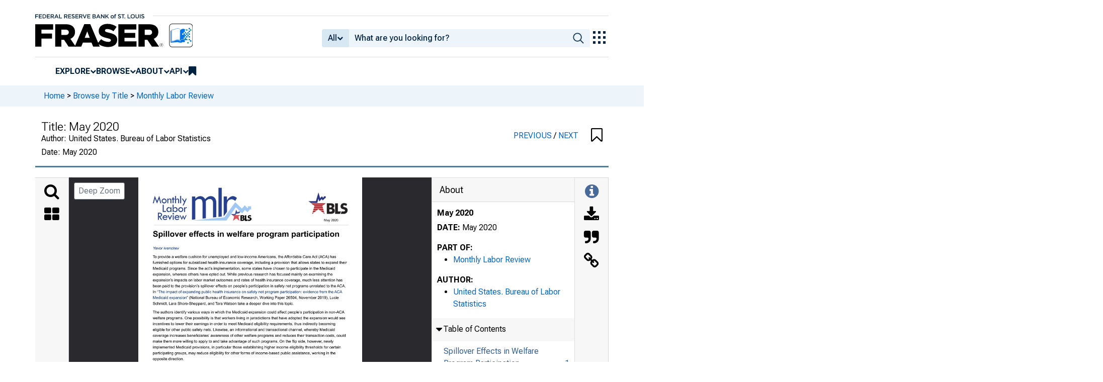

--- FILE ---
content_type: image/svg+xml
request_url: https://iiif.slf.digirati.io/svg/item/598537/598537_0_0001
body_size: 1195
content:
<svg viewBox="0 0 2550 3300" xmlns="http://www.w3.org/2000/svg">
  <text x="232" y="194" textLength="660" font-size="34" lengthAdjust="spacingAndGlyphs" class="text-line-segment">U.S. BUREAU OF LABOR STATISTICS</text>
  <text x="1265" y="3246" textLength="18" font-size="30" lengthAdjust="spacingAndGlyphs" class="text-line-segment">2</text>
  <text x="1907" y="195" textLength="475" font-size="34" lengthAdjust="spacingAndGlyphs" class="text-line-segment">MONTHLY LABOR REVIEW</text>
  <text x="165" y="342" textLength="2150" font-size="40" lengthAdjust="spacingAndGlyphs" class="text-line-segment">based on information-flow and transaction-cost mechanisms rather than changes in labor supply. On the whole,</text>
  <text x="165" y="409" textLength="2182" font-size="40" lengthAdjust="spacingAndGlyphs" class="text-line-segment">the authors conclude that “access to one safety net program may increase participation in others, highlighting the</text>
  <text x="165" y="475" textLength="869" font-size="40" lengthAdjust="spacingAndGlyphs" class="text-line-segment">important connections across the safety net.”</text>
  <style>                                     
.text-line-segment { fill: rgba(0,0,0,0) }
.text-line-segment::selection { fill: #fff; background: rgba(15, 76, 155, 0.8) }
  </style>
</svg>

--- FILE ---
content_type: application/javascript
request_url: https://fraser.stlouisfed.org/QC_ym1/T9Ki/I_QYA/P/X67fEIkgV0o/1fE1kcrDGJb8GVrO/alk6OXRdAw/FRJ5SzB/FZ2sB
body_size: 170099
content:
(function(){if(typeof Array.prototype.entries!=='function'){Object.defineProperty(Array.prototype,'entries',{value:function(){var index=0;const array=this;return {next:function(){if(index<array.length){return {value:[index,array[index++]],done:false};}else{return {done:true};}},[Symbol.iterator]:function(){return this;}};},writable:true,configurable:true});}}());(function(){kO();VBQ();mBQ();var VZ=function(NL){if(NL==null)return -1;try{var SB=0;for(var qL=0;qL<NL["length"];qL++){var fP=NL["charCodeAt"](qL);if(fP<128){SB=SB+fP;}}return SB;}catch(hU){return -2;}};var Fx=function(){return mP.apply(this,[Fp,arguments]);};var m8=function SU(PK,zR){'use strict';var gx=SU;switch(PK){case Bm:{k7.push(QD);var dB=[X3()[qx(tR)](hZ,KA,NU,q8,EB),rj(typeof v8()[fL(tR)],V7([],[][[]]))?v8()[fL(gL)](QA,gL,EL,zf,XP):v8()[fL(G7)].call(null,Sf,ER,L5,k3,f7),jD()[Yj(EB)](fD,QR,tR),jD()[Yj(wB)].call(null,MB,zB,pU),jD()[Yj(tx)](m5,AD,gL),jD()[Yj(c5)].call(null,JA,Nf,tL),HR(typeof DU()[w3(pV)],V7([],[][[]]))?DU()[w3(lf)].apply(null,[KA,cM,S7]):DU()[w3(BL)](CL,Sf,wD),DU()[w3(sD)](Wf,NV,FD),HR(typeof sA()[G3(Wx)],'undefined')?sA()[G3(RM)].apply(null,[NZ,Wf,SA,AD]):sA()[G3(kA)].apply(null,[tD,N7,mR,O3]),OA()[mK(nP)](tR,OL,PV,AV,PA({}),PA(PA(Tj))),M8()[fZ(bR)](I7,f5),HR(typeof M8()[fZ(kL)],V7('',[][[]]))?M8()[fZ(Rf)].apply(null,[QM,B7]):M8()[fZ(RM)](S8,EA),PM()[nA(nP)](cD,JR,Bf,pR,sj),jD()[Yj(jM)](qP,kU,jx),M8()[fZ(zx)](tD,OL),M8()[fZ(CL)](j5,vj),jD()[Yj(JV)](qV,QL,YM),OA()[mK(Wx)](RM,RM,OZ,ID,sK,BL),DU()[w3(dP)](PA(PA(Tj)),gL,Y3),HR(typeof jD()[Yj(hV)],'undefined')?jD()[Yj(x8)](FB,jM,WP):jD()[Yj(gL)](OK,t7,kA),DU()[w3(wU)](pR,rB,GU),M8()[fZ(lf)](lz,Z3),M8()[fZ(sD)].call(null,X7,bj),jD()[Yj(bR)].apply(null,[W8,j7,PA(PA([]))]),M8()[fZ(dP)].call(null,Yf,NM),jD()[Yj(Rf)].call(null,FR,VM,qZ),DU()[w3(cZ)].call(null,SA,wB,dx)];if(SK(typeof pW[jD()[Yj(ZL)](YO,Uj,Sf)][jD()[Yj(zx)](VR,GR,gL)],DU()[w3(G7)](mR,sU,YZ))){var BV;return k7.pop(),BV=null,BV;}var VD=dB[M8()[fZ(Tj)].apply(null,[gZ,wW])];var vM=DU()[w3(tL)](cZ,VU,C5);for(var tA=Tj;xf(tA,VD);tA++){var tM=dB[tA];if(HR(pW[jD()[Yj(ZL)](YO,Uj,G7)][jD()[Yj(zx)].apply(null,[VR,GR,PA(gL)])][tM],undefined)){vM=DU()[w3(tL)].call(null,PA(PA([])),VU,C5)[v8()[fL(BL)](KU,tL,UR,gj,hV)](vM,jD()[Yj(CL)](JK,nL,bR))[v8()[fL(BL)](HB,Qf,UR,gj,hV)](tA);}}var J5;return k7.pop(),J5=vM,J5;}break;case Gp:{var J3=zR[PW];k7.push(tZ);if(HR(typeof J3,jD()[Yj(nP)](fV,UK,CU))){var SM;return SM=DU()[w3(tL)](BR,VU,bU),k7.pop(),SM;}var T7;return T7=J3[rj(typeof M8()[fZ(kB)],V7('',[][[]]))?M8()[fZ(RM)](LB,pj):M8()[fZ(ZL)].call(null,LR,Lx)](new (pW[jD()[Yj(ER)].apply(null,[jK,GW,MA])])(M8()[fZ(WK)](FV,bV),HR(typeof v8()[fL(EU)],V7([],[][[]]))?v8()[fL(Wf)](lB,pR,GV,B8,gL):v8()[fL(gL)](PA(PA(Tj)),MA,vB,j7,BL)),jD()[Yj(q8)].call(null,LZ,IG,MA))[M8()[fZ(ZL)].apply(null,[LR,Lx])](new (pW[jD()[Yj(ER)].call(null,jK,GW,DN)])(M8()[fZ(BR)].apply(null,[cF,c5]),v8()[fL(Wf)](wU,f7,GV,B8,gL)),jD()[Yj(CU)](tD,cn,PA(PA([]))))[M8()[fZ(ZL)].call(null,LR,Lx)](new (pW[jD()[Yj(ER)].call(null,jK,GW,wN)])(jD()[Yj(Bf)].apply(null,[QG,IF,ON]),v8()[fL(Wf)].apply(null,[mR,Vt,GV,B8,gL])),jD()[Yj(Gn)](cF,F4,bt))[M8()[fZ(ZL)].call(null,LR,Lx)](new (pW[jD()[Yj(ER)](jK,GW,Vt)])(v8()[fL(j7)](PA({}),MF,mC,pt,OG),HR(typeof v8()[fL(Bs)],'undefined')?v8()[fL(Wf)].call(null,PA(gL),OL,GV,B8,gL):v8()[fL(gL)](q8,x8,cT,v6,t4)),rj(typeof jD()[Yj(J6)],V7('',[][[]]))?jD()[Yj(gL)](wU,lT,wE):jD()[Yj(H0)].apply(null,[JF,hT,pV]))[M8()[fZ(ZL)](LR,Lx)](new (pW[jD()[Yj(ER)](jK,GW,ZC)])(HR(typeof X3()[qx(tL)],V7([],[][[]]))?X3()[qx(tL)].apply(null,[mC,OG,tL,PA({}),CU]):X3()[qx(wN)](lc,jx,OG,DN,pU),v8()[fL(Wf)](Bf,ZC,GV,B8,gL)),M8()[fZ(Pt)](QC,wE))[M8()[fZ(ZL)](LR,Lx)](new (pW[HR(typeof jD()[Yj(MA)],V7('',[][[]]))?jD()[Yj(ER)](jK,GW,F4):jD()[Yj(gL)](UG,Sw,cZ)])(M8()[fZ(Ac)].apply(null,[fw,nP]),v8()[fL(Wf)](ZL,Pt,GV,B8,gL)),jD()[Yj(v0)](hj,T4,HB))[HR(typeof M8()[fZ(WK)],V7('',[][[]]))?M8()[fZ(ZL)](LR,Lx):M8()[fZ(RM)](Ad,St)](new (pW[jD()[Yj(ER)].apply(null,[jK,GW,HB])])(M8()[fZ(EB)].call(null,LZ,C4),v8()[fL(Wf)].call(null,DN,bR,GV,B8,gL)),rj(typeof DU()[w3(tL)],V7('',[][[]]))?DU()[w3(BL)].apply(null,[dP,G9,YF]):DU()[w3(jM)](kU,Gq,tT))[M8()[fZ(ZL)].call(null,LR,Lx)](new (pW[jD()[Yj(ER)](jK,GW,PA(PA([])))])(jD()[Yj(pR)](K0,GV,KU),v8()[fL(Wf)](xG,nP,GV,B8,gL)),jD()[Yj(MA)].apply(null,[Qt,xG,bt]))[v8()[fL(tR)].call(null,bt,G4,B0,fN,wN)](Tj,Jc[mR]),k7.pop(),T7;}break;case wQ:{var C9=zR[PW];k7.push(Oc);var I4=pW[X3()[qx(Tj)].call(null,p2,hV,f5,RM,BL)](C9);var R2=[];for(var gF in I4)R2[DU()[w3(kA)](lB,tx,rZ)](gF);R2[PM()[nA(f7)](Ld,tL,Bs,G4,Qs)]();var jT;return jT=function LT(){k7.push(DN);for(;R2[HR(typeof M8()[fZ(Wx)],V7([],[][[]]))?M8()[fZ(Tj)].apply(null,[dN,wW]):M8()[fZ(RM)](Nt,Es)];){var DT=R2[DU()[w3(Pt)].call(null,Wf,x6,Kn)]();if(p9(DT,I4)){var qF;return LT[v8()[fL(Tj)].call(null,PA({}),WK,CE,ON,wN)]=DT,LT[rj(typeof DU()[w3(Pt)],'undefined')?DU()[w3(BL)](Bs,ld,CG):DU()[w3(q8)](Qf,W2,wB)]=PA(Ab[jD()[Yj(SF)].call(null,ht,dN,tx)]()),k7.pop(),qF=LT,qF;}}LT[DU()[w3(q8)].call(null,PA(Tj),W2,wB)]=PA(Tj);var ct;return k7.pop(),ct=LT,ct;},k7.pop(),jT;}break;case TH:{k7.push(D2);var mw;return mw=DU()[w3(WK)](PA(PA({})),GV,Un),k7.pop(),mw;}break;case RS:{k7.push(N0);this[DU()[w3(q8)](ON,W2,UG)]=PA(Tj);var fE=this[DU()[w3(H0)](WP,WK,b7)][Jc[BL]][DU()[w3(v0)].call(null,Jq,Jq,nf)];if(rj(OA()[mK(EU)](wN,zt,OT,wq,jM,PA({})),fE[HR(typeof jD()[Yj(lt)],V7([],[][[]]))?jD()[Yj(Sf)](BM,V2,JV):jD()[Yj(gL)](Gd,G0,kA)]))throw fE[HR(typeof sA()[G3(pV)],V7([],[][[]]))?sA()[G3(EU)](QG,kA,ID,sD):sA()[G3(kA)].apply(null,[nF,SF,dP,l0])];var Oq;return Oq=this[rj(typeof jD()[Yj(EA)],V7('',[][[]]))?jD()[Yj(gL)].apply(null,[X6,VU,bt]):jD()[Yj(RC)](rV,V6,PA(Tj))],k7.pop(),Oq;}break;case pQ:{k7.push(b9);var FT;return FT=pW[rj(typeof X3()[qx(gL)],'undefined')?X3()[qx(wN)](z9,V2,Mw,nP,Wf):X3()[qx(Bs)](Gw,Bs,Qf,WP,Rf)][M8()[fZ(c5)](O7,WP)],k7.pop(),FT;}break;case nk:{var n4;k7.push(FC);return n4=new (pW[X3()[qx(EU)](MT,OG,lT,j4,DN)])()[OA()[mK(G7)](G4,YM,lc,LC,EU,V4)](),k7.pop(),n4;}break;case qJ:{return this;}break;case Lp:{var zd=zR[PW];k7.push(wt);var dT=new (pW[jD()[Yj(WK)](UN,JR,pV)])();var GF=dT[PM()[nA(G4)].call(null,CU,hV,q8,Wx,m0)](zd);var zN=DU()[w3(tL)](Yw,VU,G5);GF[rj(typeof sA()[G3(EU)],'undefined')?sA()[G3(kA)](Dw,NZ,mR,r4):sA()[G3(Wf)](rN,tL,V2,Tj)](function(dF){k7.push(Lx);zN+=pW[M8()[fZ(Bs)](P0,j7)][DU()[w3(OL)](wB,Cd,gw)](dF);k7.pop();});var f9;return f9=pW[v8()[fL(j4)](j4,kB,SG,j4,OG)](zN),k7.pop(),f9;}break;case Ib:{var xs=zR[PW];var Tt=zR[OH];var nc;k7.push(z4);var KG;var R4;var m2;var Ls=rj(typeof M8()[fZ(F4)],V7([],[][[]]))?M8()[fZ(RM)](c2,sw):M8()[fZ(HB)](TZ,W0);var Z2=xs[M8()[fZ(sK)].call(null,BD,gt)](Ls);for(m2=Jc[BL];xf(m2,Z2[M8()[fZ(Tj)](fC,wW)]);m2++){nc=Y0(Gs(LG(Tt,Bs),Ab[DU()[w3(Yw)].call(null,jM,j4,E7)]()),Z2[HR(typeof M8()[fZ(OG)],'undefined')?M8()[fZ(Tj)].apply(null,[fC,wW]):M8()[fZ(RM)](WE,Dn)]);Tt*=Jc[hV];Tt&=Jc[EU];Tt+=Jc[tL];Tt&=Ab[sA()[G3(j4)].apply(null,[FC,G7,ER,cT])]();KG=Y0(Gs(LG(Tt,Bs),Jc[wN]),Z2[M8()[fZ(Tj)](fC,wW)]);Tt*=Jc[hV];Tt&=Jc[EU];Tt+=Jc[tL];Tt&=Jc[Bs];R4=Z2[nc];Z2[nc]=Z2[KG];Z2[KG]=R4;}var qw;return qw=Z2[OA()[mK(hV)](OG,OL,R0,AC,PA(PA(Tj)),lf)](Ls),k7.pop(),qw;}break;case QH:{return this;}break;case Bk:{k7.push(OC);try{var IC=k7.length;var Zc=PA({});var DC;return DC=PA(PA(pW[jD()[Yj(Bs)](Jq,X9,KA)][jD()[Yj(sD)].call(null,fq,sU,ER)])),k7.pop(),DC;}catch(s9){k7.splice(HC(IC,gL),Infinity,OC);var v4;return k7.pop(),v4=PA([]),v4;}k7.pop();}break;case Hk:{var Id=zR[PW];var FF;k7.push(lE);return FF=A6(FI,[PM()[nA(tR)](rT,tL,c5,sD,GV),Id]),k7.pop(),FF;}break;case cJ:{var fG=zR[PW];var c9=zR[OH];var wF;k7.push(fT);return wF=V7(pW[M8()[fZ(EU)].call(null,m0,qN)][DU()[w3(JV)].call(null,BL,G4,E4)](g2(pW[rj(typeof M8()[fZ(QA)],V7('',[][[]]))?M8()[fZ(RM)](Ps,b0):M8()[fZ(EU)](m0,qN)][HR(typeof sA()[G3(Bs)],V7([],[][[]]))?sA()[G3(G4)](G9,hV,x2,Yt):sA()[G3(kA)](mt,N2,KA,cw)](),V7(HC(c9,fG),gL))),fG),k7.pop(),wF;}break;case CS:{k7.push(NT);var QF;return QF=rj(typeof pW[jD()[Yj(Bs)].call(null,zf,X9,Gn)][HR(typeof M8()[fZ(kL)],V7('',[][[]]))?M8()[fZ(wU)].call(null,FL,Wx):M8()[fZ(RM)].call(null,An,S7)],jD()[Yj(Wx)].call(null,sd,Hc,PA(PA({}))))||rj(typeof pW[jD()[Yj(Bs)].apply(null,[zf,X9,v0])][M8()[fZ(cZ)](YK,nL)],rj(typeof jD()[Yj(tR)],V7('',[][[]]))?jD()[Yj(gL)](S2,Aq,kL):jD()[Yj(Wx)].call(null,sd,Hc,PA(PA([]))))||rj(typeof pW[jD()[Yj(Bs)].call(null,zf,X9,PA(PA(gL)))][jD()[Yj(lf)].call(null,FB,Lx,RT)],jD()[Yj(Wx)](sd,Hc,Vt)),k7.pop(),QF;}break;case IS:{k7.push(Dd);try{var qG=k7.length;var Fs=PA({});var sG;return sG=PA(PA(pW[jD()[Yj(Bs)].call(null,J9,X9,PA(gL))][jD()[Yj(dP)].call(null,Z5,YT,Wx)])),k7.pop(),sG;}catch(L2){k7.splice(HC(qG,gL),Infinity,Dd);var XN;return k7.pop(),XN=PA([]),XN;}k7.pop();}break;}};var Gs=function(dq,M6){return dq&M6;};var Ut=function(p6,LN){return p6>LN;};var Us=function(){return ["\x6c\x65\x6e\x67\x74\x68","\x41\x72\x72\x61\x79","\x63\x6f\x6e\x73\x74\x72\x75\x63\x74\x6f\x72","\x6e\x75\x6d\x62\x65\x72"];};var xN=function(){return ["\x6c\x65\x6e\x67\x74\x68","\x41\x72\x72\x61\x79","\x63\x6f\x6e\x73\x74\x72\x75\x63\x74\x6f\x72","\x6e\x75\x6d\x62\x65\x72"];};var g2=function(HN,ET){return HN*ET;};var JG=function Nd(Xn,cE){'use strict';var lw=Nd;switch(Xn){case xX:{var Hn=cE[PW];k7.push(q8);var l6;return l6=Hn&&SK(jD()[Yj(Wx)](gt,Hc,Wx),typeof pW[M8()[fZ(G4)].apply(null,[ME,xw])])&&rj(Hn[M8()[fZ(tL)].call(null,qc,HF)],pW[M8()[fZ(G4)](ME,xw)])&&HR(Hn,pW[M8()[fZ(G4)].apply(null,[ME,xw])][rj(typeof DU()[w3(bt)],'undefined')?DU()[w3(BL)](pU,Ic,bc):DU()[w3(EU)].apply(null,[PA(PA(gL)),JR,kw])])?DU()[w3(RC)](pR,fT,zx):typeof Hn,k7.pop(),l6;}break;case EO:{var j9=cE[PW];return typeof j9;}break;case pb:{var nt=cE[PW];var UE=cE[OH];var wT=cE[fW];k7.push(Rq);nt[UE]=wT[v8()[fL(Tj)].call(null,f7,tx,zA,ON,wN)];k7.pop();}break;case CQ:{var mE=cE[PW];var WN=cE[OH];var GG=cE[fW];return mE[WN]=GG;}break;case fW:{var wc=cE[PW];var It=cE[OH];var VT=cE[fW];k7.push(QL);try{var wG=k7.length;var d9=PA(OH);var X0;return X0=A6(FI,[rj(typeof jD()[Yj(F4)],V7([],[][[]]))?jD()[Yj(gL)](f7,Q6,ER):jD()[Yj(Sf)](r2,V2,OC),DU()[w3(kL)].call(null,PA(PA(gL)),Dt,TC),HR(typeof sA()[G3(kA)],V7([],[][[]]))?sA()[G3(EU)](lT,kA,JV,sD):sA()[G3(kA)](Ld,At,kB,lT),wc.call(It,VT)]),k7.pop(),X0;}catch(Nn){k7.splice(HC(wG,gL),Infinity,QL);var fs;return fs=A6(FI,[jD()[Yj(Sf)](r2,V2,PA(gL)),OA()[mK(EU)].call(null,wN,G7,Vw,wq,ZC,c5),sA()[G3(EU)](lT,kA,CL,sD),Nn]),k7.pop(),fs;}k7.pop();}break;case QO:{return this;}break;case OH:{var D4=cE[PW];var O9;k7.push(xC);return O9=A6(FI,[PM()[nA(tR)](rT,tL,Vt,j7,Dc),D4]),k7.pop(),O9;}break;case Bk:{return this;}break;case Kk:{return this;}break;case PW:{k7.push(RG);var Yd;return Yd=DU()[w3(WK)].call(null,pU,GV,FE),k7.pop(),Yd;}break;case fH:{var VN=cE[PW];k7.push(A4);var XT=pW[X3()[qx(Tj)].call(null,DG,hV,f5,BL,tL)](VN);var lq=[];for(var Xq in XT)lq[DU()[w3(kA)](tR,tx,MR)](Xq);lq[HR(typeof PM()[nA(tR)],'undefined')?PM()[nA(f7)].apply(null,[Ld,tL,JR,f7,bn]):PM()[nA(pV)](G7,bT,Hq,V2,g6)]();var kt;return kt=function Eq(){k7.push(J0);for(;lq[M8()[fZ(Tj)].call(null,Od,wW)];){var gN=lq[DU()[w3(Pt)].apply(null,[EU,x6,mD])]();if(p9(gN,XT)){var Ew;return Eq[v8()[fL(Tj)].apply(null,[bR,Qf,E0,ON,wN])]=gN,Eq[HR(typeof DU()[w3(SA)],V7([],[][[]]))?DU()[w3(q8)](G7,W2,YE):DU()[w3(BL)].apply(null,[Vt,BF,k0])]=PA(gL),k7.pop(),Ew=Eq,Ew;}}Eq[DU()[w3(q8)](bR,W2,YE)]=PA(Ab[DU()[w3(Ac)].apply(null,[kF,WP,Fw])]());var F8;return k7.pop(),F8=Eq,F8;},k7.pop(),kt;}break;case Hm:{k7.push(XP);this[DU()[w3(q8)](PA({}),W2,ZF)]=PA(Tj);var Vn=this[DU()[w3(H0)].apply(null,[hV,WK,HZ])][Tj][DU()[w3(v0)](Tj,Jq,lZ)];if(rj(OA()[mK(EU)](wN,wE,I6,wq,PA(gL),JR),Vn[jD()[Yj(Sf)].call(null,px,V2,DN)]))throw Vn[sA()[G3(EU)].call(null,Kq,kA,zt,sD)];var bs;return bs=this[jD()[Yj(RC)](fF,V6,ID)],k7.pop(),bs;}break;case Ak:{var wC=cE[PW];var Cs;k7.push(PF);return Cs=wC&&SK(jD()[Yj(Wx)](xT,Hc,RC),typeof pW[M8()[fZ(G4)](DE,xw)])&&rj(wC[rj(typeof M8()[fZ(tL)],V7([],[][[]]))?M8()[fZ(RM)].call(null,bR,TC):M8()[fZ(tL)](bP,HF)],pW[HR(typeof M8()[fZ(lB)],'undefined')?M8()[fZ(G4)](DE,xw):M8()[fZ(RM)].apply(null,[wW,C2])])&&HR(wC,pW[M8()[fZ(G4)].call(null,DE,xw)][DU()[w3(EU)](PA(PA(Tj)),JR,Df)])?DU()[w3(RC)](zx,fT,f2):typeof wC,k7.pop(),Cs;}break;case wY:{var g0=cE[PW];return typeof g0;}break;case hl:{var AT=cE[PW];k7.push(nd);var Rw;return Rw=AT&&SK(rj(typeof jD()[Yj(pN)],V7([],[][[]]))?jD()[Yj(gL)](Kc,Od,zx):jD()[Yj(Wx)](Cw,Hc,EB),typeof pW[M8()[fZ(G4)](k0,xw)])&&rj(AT[M8()[fZ(tL)](Kw,HF)],pW[M8()[fZ(G4)].apply(null,[k0,xw])])&&HR(AT,pW[M8()[fZ(G4)](k0,xw)][DU()[w3(EU)](wE,JR,En)])?DU()[w3(RC)].apply(null,[PA([]),fT,bG]):typeof AT,k7.pop(),Rw;}break;case lk:{var TF=cE[PW];return typeof TF;}break;}};var Ds=function(S0,XF){return S0>=XF;};var ZG=function(){return Rc.apply(this,[nX,arguments]);};var TG=function gC(bw,x0){'use strict';var cN=gC;switch(bw){case cJ:{var Fn=x0[PW];k7.push(cG);var G2=Fn[OA()[mK(RT)](kA,ht,gd,AD,zx,JV)](function(LE){return h9.apply(this,[FS,arguments]);});var ws;return ws=G2[OA()[mK(hV)](OG,gL,Dc,AC,ht,YM)](jD()[Yj(CL)](MD,nL,x8)),k7.pop(),ws;}break;case CH:{k7.push(vE);try{var Qq=k7.length;var B9=PA([]);var F2=V7(V7(V7(V7(V7(V7(V7(V7(V7(V7(V7(V7(V7(V7(V7(V7(V7(V7(V7(V7(V7(V7(V7(V7(pW[jD()[Yj(cZ)](XZ,Q9,tL)](pW[jD()[Yj(ZL)](pB,Uj,PA(PA([])))][rj(typeof DU()[w3(Qf)],'undefined')?DU()[w3(BL)](PA([]),Qd,Td):DU()[w3(B0)](cZ,Kt,IV)]),Vq(pW[jD()[Yj(cZ)].apply(null,[XZ,Q9,v0])](pW[HR(typeof jD()[Yj(kL)],'undefined')?jD()[Yj(ZL)].apply(null,[pB,Uj,Ac]):jD()[Yj(gL)](PE,SC,wN)][DU()[w3(PE)](PA(gL),Xw,I5)]),gL)),Vq(pW[jD()[Yj(cZ)](XZ,Q9,v0)](pW[jD()[Yj(ZL)].apply(null,[pB,Uj,PA(Tj)])][HR(typeof M8()[fZ(AD)],V7([],[][[]]))?M8()[fZ(hT)].apply(null,[mA,hV]):M8()[fZ(RM)](lB,g6)]),j4)),Vq(pW[jD()[Yj(cZ)](XZ,Q9,PA(PA(Tj)))](pW[jD()[Yj(ZL)].call(null,pB,Uj,sD)][jD()[Yj(W4)](ZU,O0,G7)]),kA)),Vq(pW[jD()[Yj(cZ)].apply(null,[XZ,Q9,PA(Tj)])](pW[M8()[fZ(EU)](FV,qN)][DU()[w3(vt)](kA,Uj,Xt)]),OG)),Vq(pW[jD()[Yj(cZ)](XZ,Q9,PA({}))](pW[jD()[Yj(ZL)](pB,Uj,PA({}))][M8()[fZ(QL)](hn,tR)]),wN)),Vq(pW[jD()[Yj(cZ)](XZ,Q9,CL)](pW[jD()[Yj(ZL)].apply(null,[pB,Uj,V4])][M8()[fZ(Q4)](cF,zB)]),hV)),Vq(pW[jD()[Yj(cZ)](XZ,Q9,qZ)](pW[jD()[Yj(ZL)].call(null,pB,Uj,PA(Tj))][DU()[w3(Cd)].call(null,SA,rd,E8)]),tL)),Vq(pW[jD()[Yj(cZ)].call(null,XZ,Q9,wN)](pW[jD()[Yj(ZL)].apply(null,[pB,Uj,F4])][DU()[w3(bR)](ID,RM,bU)]),Jc[j4])),Vq(pW[jD()[Yj(cZ)](XZ,Q9,PA(PA({})))](pW[jD()[Yj(ZL)](pB,Uj,wU)][DU()[w3(R9)](ER,bc,MN)]),BL)),Vq(pW[jD()[Yj(cZ)](XZ,Q9,x2)](pW[jD()[Yj(ZL)](pB,Uj,hF)][X3()[qx(V2)].apply(null,[k6,Wf,KC,PA(gL),EB])]),EU)),Vq(pW[jD()[Yj(cZ)](XZ,Q9,PA(PA(gL)))](pW[jD()[Yj(ZL)](pB,Uj,MF)][DU()[w3(t4)](mR,Td,Vd)]),pV)),Vq(pW[jD()[Yj(cZ)](XZ,Q9,F4)](pW[jD()[Yj(ZL)](pB,Uj,cZ)][M8()[fZ(sn)].call(null,K6,sn)]),tR)),Vq(pW[jD()[Yj(cZ)](XZ,Q9,EB)](pW[jD()[Yj(ZL)].apply(null,[pB,Uj,WK])][rj(typeof M8()[fZ(t4)],V7([],[][[]]))?M8()[fZ(RM)](QE,sw):M8()[fZ(GV)](xE,NF)]),Wf)),Vq(pW[HR(typeof jD()[Yj(JE)],V7('',[][[]]))?jD()[Yj(cZ)](XZ,Q9,PA([])):jD()[Yj(gL)](I9,f4,Bf)](pW[jD()[Yj(ZL)].apply(null,[pB,Uj,PA(PA({}))])][M8()[fZ(xc)].call(null,S9,Yt)]),Jc[kB])),Vq(pW[jD()[Yj(cZ)](XZ,Q9,nP)](pW[jD()[Yj(ZL)].call(null,pB,Uj,nP)][DU()[w3(TC)].call(null,MF,st,zJ)]),f7)),Vq(pW[jD()[Yj(cZ)](XZ,Q9,YM)](pW[jD()[Yj(ZL)](pB,Uj,gT)][rj(typeof jD()[Yj(ON)],V7('',[][[]]))?jD()[Yj(gL)](ww,s8,PA(gL)):jD()[Yj(Q4)](fj,KC,Rf)]),Jc[Qf])),Vq(pW[jD()[Yj(cZ)].call(null,XZ,Q9,jx)](pW[jD()[Yj(ZL)].call(null,pB,Uj,HB)][DU()[w3(hE)].apply(null,[PA(PA([])),hV,A3])]),G4)),Vq(pW[jD()[Yj(cZ)](XZ,Q9,V4)](pW[jD()[Yj(ZL)].call(null,pB,Uj,kU)][DU()[w3(Zt)].call(null,zx,cC,Zj)]),nP)),Vq(pW[jD()[Yj(cZ)].call(null,XZ,Q9,Bf)](pW[jD()[Yj(ZL)](pB,Uj,PA(PA([])))][jD()[Yj(OC)](cF,bc,ZL)]),Wx)),Vq(pW[jD()[Yj(cZ)](XZ,Q9,zx)](pW[jD()[Yj(ZL)].apply(null,[pB,Uj,wB])][sA()[G3(kF)](A9,HB,Bs,zB)]),RM)),Vq(pW[rj(typeof jD()[Yj(AV)],V7([],[][[]]))?jD()[Yj(gL)].apply(null,[Wc,Sc,ID]):jD()[Yj(cZ)].apply(null,[XZ,Q9,xG])](pW[rj(typeof jD()[Yj(JE)],'undefined')?jD()[Yj(gL)].call(null,QC,md,kU):jD()[Yj(ZL)].apply(null,[pB,Uj,RC])][M8()[fZ(Jw)](Ic,G4)]),mR)),Vq(pW[jD()[Yj(cZ)](XZ,Q9,QA)](pW[jD()[Yj(ZL)](pB,Uj,Jq)][M8()[fZ(Lx)](wK,QC)]),ID)),Vq(pW[jD()[Yj(cZ)].apply(null,[XZ,Q9,PA(gL)])](pW[HR(typeof DU()[w3(NV)],V7('',[][[]]))?DU()[w3(hF)].apply(null,[DN,EA,Rj]):DU()[w3(BL)](jx,sE,Ec)][jD()[Yj(tL)].call(null,cX,IT,Yw)]),F4)),Vq(pW[HR(typeof jD()[Yj(f7)],V7('',[][[]]))?jD()[Yj(cZ)](XZ,Q9,Vt):jD()[Yj(gL)](PN,Jq,PA(PA(gL)))](pW[M8()[fZ(EU)](FV,qN)][M8()[fZ(cM)](wP,Uc)]),EF));var Yq;return k7.pop(),Yq=F2,Yq;}catch(xq){k7.splice(HC(Qq,gL),Infinity,vE);var gn;return k7.pop(),gn=Tj,gn;}k7.pop();}break;case OH:{k7.push(Ld);var B4=pW[jD()[Yj(Bs)](k4,X9,Ac)][M8()[fZ(Bt)].call(null,C2,QT)]?gL:Tj;var zn=pW[rj(typeof jD()[Yj(KC)],V7([],[][[]]))?jD()[Yj(gL)](AG,Wd,lB):jD()[Yj(Bs)].apply(null,[k4,X9,q8])][M8()[fZ(vt)](zA,CL)]?gL:Jc[BL];var Yc=pW[jD()[Yj(Bs)](k4,X9,PA(gL))][DU()[w3(FE)](Sf,tZ,DL)]?gL:Tj;var H4=pW[rj(typeof jD()[Yj(Wx)],V7('',[][[]]))?jD()[Yj(gL)](nd,L4,PA(PA(gL))):jD()[Yj(Bs)](k4,X9,PA(PA({})))][DU()[w3(sN)].apply(null,[PA(PA([])),Pq,nw])]?gL:Jc[BL];var PT=pW[jD()[Yj(Bs)](k4,X9,PA({}))][DU()[w3(K9)](x8,xc,RL)]?gL:Tj;var Mn=pW[jD()[Yj(Bs)](k4,X9,PA(Tj))][HR(typeof M8()[fZ(BL)],V7('',[][[]]))?M8()[fZ(rd)].apply(null,[z6,Mw]):M8()[fZ(RM)].apply(null,[Ec,pG])]?gL:Tj;var Qn=pW[jD()[Yj(Bs)](k4,X9,dN)][HR(typeof OA()[mK(kA)],V7([],[][[]]))?OA()[mK(cC)](EU,ON,Vw,cT,H0,Tj):OA()[mK(OG)].apply(null,[G9,f7,PV,tN,WK,hV])]?gL:Tj;var Zn=pW[jD()[Yj(Bs)](k4,X9,ht)][DU()[w3(kG)](ht,AC,nw)]?Ab[jD()[Yj(SF)](AE,dN,ZL)]():Tj;var zw=pW[jD()[Yj(Bs)].call(null,k4,X9,V2)][M8()[fZ(Hc)](hw,Vt)]?gL:Tj;var X4=pW[DU()[w3(tZ)](OC,Ud,ZB)][DU()[w3(EU)].call(null,MF,JR,C2)].bind?Jc[gL]:Tj;var X2=pW[rj(typeof jD()[Yj(Cd)],'undefined')?jD()[Yj(gL)].call(null,L6,kA,PA(gL)):jD()[Yj(Bs)](k4,X9,j7)][M8()[fZ(R9)](Nq,WK)]?gL:Tj;var KT=pW[jD()[Yj(Bs)](k4,X9,Tj)][DU()[w3(J0)](pU,vd,Hw)]?gL:Tj;var c4;var Wn;try{var Q2=k7.length;var Rt=PA(PA(PW));c4=pW[HR(typeof jD()[Yj(Pt)],V7('',[][[]]))?jD()[Yj(Bs)].call(null,k4,X9,PA(PA({}))):jD()[Yj(gL)].call(null,Dn,jc,PA(Tj))][PM()[nA(zt)](CG,EU,YM,OC,q2)]?gL:Tj;}catch(NG){k7.splice(HC(Q2,gL),Infinity,Ld);c4=Tj;}try{var TT=k7.length;var l2=PA(PA(PW));Wn=pW[jD()[Yj(Bs)](k4,X9,PA(gL))][DU()[w3(M9)].apply(null,[xG,W6,BC])]?gL:Jc[BL];}catch(ZN){k7.splice(HC(TT,gL),Infinity,Ld);Wn=Tj;}var C0;return C0=V7(V7(V7(V7(V7(V7(V7(V7(V7(V7(V7(V7(V7(B4,Vq(zn,gL)),Vq(Yc,Jc[RM])),Vq(H4,kA)),Vq(PT,OG)),Vq(Mn,wN)),Vq(Qn,hV)),Vq(Zn,Ab[jD()[Yj(NM)](QG,NM,qZ)]())),Vq(c4,Bs)),Vq(Wn,Jc[WP])),Vq(zw,EU)),Vq(X4,pV)),Vq(X2,tR)),Vq(KT,Wf)),k7.pop(),C0;}break;case xX:{var vG=x0[PW];k7.push(Ec);var Is=HR(typeof DU()[w3(NM)],V7('',[][[]]))?DU()[w3(tL)](OG,VU,xM):DU()[w3(BL)](c5,Bt,ft);var Fc=rj(typeof jD()[Yj(pV)],V7([],[][[]]))?jD()[Yj(gL)].apply(null,[xF,C2,dP]):jD()[Yj(GR)].call(null,DF,W6,nP);var Y9=Tj;var nT=vG[jD()[Yj(V6)](DF,J6,qZ)]();while(xf(Y9,nT[M8()[fZ(Tj)](s2,wW)])){if(Ds(Fc[M8()[fZ(sU)](Yx,XC)](nT[DU()[w3(Bs)](PA({}),bj,xl)](Y9)),Tj)||Ds(Fc[M8()[fZ(sU)].apply(null,[Yx,XC])](nT[HR(typeof DU()[w3(ZC)],V7([],[][[]]))?DU()[w3(Bs)](PA(Tj),bj,xl):DU()[w3(BL)](PA(PA(gL)),x4,jq)](V7(Y9,gL))),Tj)){Is+=gL;}else{Is+=Tj;}Y9=V7(Y9,j4);}var Iq;return k7.pop(),Iq=Is,Iq;}break;case Hp:{var VC;var UF;k7.push(ps);var V0;for(VC=Tj;xf(VC,x0[M8()[fZ(Tj)](ft,wW)]);VC+=gL){V0=x0[VC];}UF=V0[DU()[w3(W9)].apply(null,[zx,gt,gs])]();if(pW[jD()[Yj(Bs)](tZ,X9,ID)].bmak[jD()[Yj(N4)].call(null,Es,bV,PA([]))][UF]){pW[jD()[Yj(Bs)].call(null,tZ,X9,KU)].bmak[jD()[Yj(N4)].apply(null,[Es,bV,wN])][UF].apply(pW[jD()[Yj(Bs)].apply(null,[tZ,X9,PA({})])].bmak[HR(typeof jD()[Yj(P6)],V7([],[][[]]))?jD()[Yj(N4)](Es,bV,sD):jD()[Yj(gL)].call(null,N9,rc,RT)],V0);}k7.pop();}break;case cb:{k7.push(p4);var Bw=U6;var nG=DU()[w3(tL)].call(null,PA([]),VU,MV);for(var dn=Jc[BL];xf(dn,Bw);dn++){nG+=sA()[G3(G4)](dG,hV,Bf,Yt);Bw++;}k7.pop();}break;case hg:{k7.push(gd);pW[M8()[fZ(Xc)](dR,Rs)](function(){return gC.apply(this,[cb,arguments]);},Rn);k7.pop();}break;}};var TN=function(tF,vN){return tF[P9[kA]](vN);};var j2=function(EC,kd){return EC!=kd;};var WC=function(Y6){var N8=0;for(var nq=0;nq<Y6["length"];nq++){N8=N8+Y6["charCodeAt"](nq);}return N8;};var Rc=function kq(x9,GN){var bN=kq;for(x9;x9!=Pz;x9){switch(x9){case Fp:{for(var RN=Tj;xf(RN,ST[M8()[fZ(Tj)](Nf,wW)]);RN=V7(RN,gL)){var t8=ST[HR(typeof DU()[w3(OG)],'undefined')?DU()[w3(Bs)](WP,bj,sm):DU()[w3(BL)](Wx,k3,Wc)](RN);var vC=r9[t8];Lw+=vC;}x9=Pz;var T2;return k7.pop(),T2=Lw,T2;}break;case wl:{for(var U0=Tj;xf(U0,tG.length);U0++){var mG=TN(tG,U0);var Pd=TN(qt.mb,jG++);vn+=mP(hl,[Gs(rs(dw(mG),dw(Pd)),rs(mG,Pd))]);}return vn;}break;case zY:{for(var CT=Tj;xf(CT,cs[M8()[fZ(Tj)](gt,wW)]);CT=V7(CT,gL)){(function(){var n0=cs[CT];k7.push(l0);var Qc=xf(CT,hN);var NC=Qc?jD()[Yj(j4)](kX,l4,PA(PA(Tj))):HR(typeof jD()[Yj(gL)],V7([],[][[]]))?jD()[Yj(Tj)](dk,ZC,MA):jD()[Yj(gL)](I6,fC,kU);var rG=Qc?pW[DU()[w3(j4)](ht,T9,Nk)]:pW[DU()[w3(Tj)].call(null,CU,wN,qC)];var xt=V7(NC,n0);Ab[xt]=function(){var tt=rG(q0(n0));Ab[xt]=function(){return tt;};return tt;};k7.pop();}());}x9=Gb;}break;case Kk:{var H6=GN[PW];var D9=GN[OH];var ss=GN[fW];var vn=V7([],[]);var jG=Y0(HC(ss,k7[HC(k7.length,gL)]),RM);var tG=J2[D9];x9=wl;}break;case TH:{x9+=mO;if(xf(mn,pC[HE[Tj]])){do{X3()[pC[mn]]=PA(HC(mn,wN))?function(){pE=[];kq.call(this,nX,[pC]);return '';}:function(){var bq=pC[mn];var sF=X3()[bq];return function(zE,Zw,UT,Hd,mF){if(rj(arguments.length,Tj)){return sF;}var PG=kq.apply(null,[wY,[zE,Zw,UT,PA([]),jx]]);X3()[bq]=function(){return PG;};return PG;};}();++mn;}while(xf(mn,pC[HE[Tj]]));}}break;case QO:{var O6=GN[PW];qt=function(Qw,d8,zc){return kq.apply(this,[Kk,arguments]);};return Pc(O6);}break;case MH:{for(var Dq=Tj;xf(Dq,j0[ZT[Tj]]);++Dq){OA()[j0[Dq]]=PA(HC(Dq,OG))?function(){ls=[];kq.call(this,CQ,[j0]);return '';}:function(){var Zd=j0[Dq];var cc=OA()[Zd];return function(zs,pn,BG,tC,NN,Z0){if(rj(arguments.length,Tj)){return cc;}var Ft=mP(Zb,[zs,SA,BG,tC,V2,OC]);OA()[Zd]=function(){return Ft;};return Ft;};}();}x9-=dQ;}break;case Gb:{x9=Pz;k7.pop();}break;case jz:{x9-=pJ;if(xf(CN,Jt[EN[Tj]])){do{PM()[Jt[CN]]=PA(HC(CN,pV))?function(){Fq=[];kq.call(this,wQ,[Jt]);return '';}:function(){var EG=Jt[CN];var w9=PM()[EG];return function(nC,Wt,FN,K2,qE){if(rj(arguments.length,Tj)){return w9;}var vT=mP(xg,[nC,Wt,kL,PA(PA(gL)),qE]);PM()[EG]=function(){return vT;};return vT;};}();++CN;}while(xf(CN,Jt[EN[Tj]]));}}break;case FI:{x9=Pz;pE=[Ns(pV),Wf,Ns(tR),Ns(DN),qZ,Tj,Ns(j4),gL,ID,Ns(mR),BL,Ns(kA),Ns(OG),BL,hV,Ns(QA),Ns(wN),Bs,kA,Ns(tL),Ns(gL),Ns(hF),J6,j4,Ns(bt),J6,Ns(SA),gT,hV,Ns(j4),Wx,Ns(G4),wN,Ns(Yw),hF,Ns(tR),kA,Ns(tR),Ns(j4),Wx,Ns(pV),hV,Ns(gL),Ns(RC),F4,Ns(wN),QA,RM,Wx,Ns(qZ),Ns(KA),MF,hV,Ns(EB),F4,Ns(wN),Ns(j4),OC,Ns(Ac),wN,xG,Ns(BR),Ns(gL),Ns(BL),Ns(gL),F4,Ns(wN),BL,cC,Ns(pV),tR,kA,Ns(pV),Ns(gL),Ns(ER),ID,j4,bt,Tj,Ns(G4),EF,Ns(zx),Ns(kA),tR,Ns(G4),tR,Ns(Bs),Ns(RT),DN,EU,Ns(kA),Ns(j4),Ns(OG),tR,Ns(Bs),pV,Ns(j7),Ns(Wf),RM,EU,Ns(kA),wN,Tj,Ns(Bs),Ns(tL),Ns(f7),pV,pV,Wx,Bs,Ns(wN),Ns(j4),G4,j7,Ns(kA),Ns(HB),qZ,Ns(pR),Ns(j4),Ns(RM),zt,sK,BL,Ns(BL),Wf,Ns(G4),pV,Ns(EB),IT,Yw,BL,Ns(j7),j4,wN,Ns(tx),hF,V4,Ns(gL),hV,Ns(Wx),Bs,wN,Ns(BL),Wf,EB,Ns(ZL),Tj,BL,f7,Ns(Wf),Ns(OG),Wx,Ns(f7),Ns(Wx),Wx,j7,Ns(j7),f7,Ns(Sf),ID,Ns(j4),tL,Ns(Wf),pV,Ns(EF),mR,OG,Ns(Bs),EU,hV,Ns(gL),j4,pV,Ns(YM),V4,Ns(gL),Tj,Ns(BL),Ns(j4),G4,Ns(pV),hV,Ns(gL),OG,EU,kA,Ns(Wf),Ns(EF),Ns(QA),JR,Sf,wN,Ns(j4),Ns(G7),OG,Ns(x2),WP,Ns(HB),Ns(EF),JR,tR,tR,Ns(RT),Wx,Ns(G4),Ns(gL),x2,Ns(gL),Ns(V2),Ns(sK),MF,Ns(jx),Qf,j4,Ns(ZC),Ns(j7),KA,Ns(EF),ZC,Ns(YM),MA,Ns(cC),Ns(gL),Ns(kA),wN,Ns(tL),Ns(QA),gL,ER,Ns(lB),Ns(f7),G4,Ns(EU),Ns(MA),tL,OG,gL,Ns(hV),Ns(Wf),tR,Ns(Bs),Ns(gL),Ns(gL),Ns(Bs),j7,Tj,Ns(nP),hV,Ns(j4),wN,j4,wN,Ns(gL),hV,Ns(pV),hV,Ns(tR),Ns(kA),j7,Ns(EU),EU,Ns(KA),HB,Ns(pV),Tj,Ns(j4),wN,Ns(KA),JR,nP,Ns(pV),Wx,Ns(Rf),tx,Ns(BL),nP,Ns(J6),JR,Wf,Ns(EU),Bs,Ns(tL),Wf,Ns(OC),j7,zt,tR,Ns(j4),kA,wN,Ns(gL),Ns(f7),Ns(gL),Ns(V2),Ns(sK),ER,hV,nP,Ns(bR),v0,f7,Tj,Ns(OG),Wf,Ns(Yw),tR,Tj,Ns(OG),Ns(RC),Ns(pV),Tj,J6,Tj,Ns(OG),Ns(tL),Ns(mR),G4,EF,Ns(V2),nP,f7,gL,Ns(wN),tL,Ns(hV),Ns(j4),f7,Ns(mR),mR,Ns(Wx),G4,Ns(pV),Ns(j4),f7,Ns(gL),gL,Tj,Ns(gL),Ns(j4),G4,Ns(pV),Wf,Ns(G4),Ns(G4),DN,Ns(BL),Ns(pV),HB,Wx,Ns(f7),OG,Ns(f7),j7,gL,Ns(wN),hV,Ns(nP),wN,pV,gL,Ns(Wx),G4,j4,G4,Ns(G4),BL,hV,Ns(kF),HB,OG,Ns(OG),pV,Ns(x2),zt,hV,Ns(j4),Ns(Bs),f7,Ns(j4),Ns(BL),Ns(hV),Ns(RT),kB,Ns(gL),Ns(wN),gL,Ns(gL),OG,gL];}break;case qk:{return Ms;}break;case NQ:{f6=HC(sT,k7[HC(k7.length,gL)]);x9=rY;}break;case Nl:{x9+=CQ;var Wq;return k7.pop(),Wq=w2,Wq;}break;case tb:{kT=HC(Ys,k7[HC(k7.length,gL)]);x9-=SO;}break;case XQ:{x9=Pz;return U4;}break;case rg:{while(Ut(E9,Tj)){if(HR(vc[M4[j4]],pW[M4[gL]])&&Ds(vc,Uq[M4[Tj]])){if(SK(Uq,GC)){U4+=mP(hl,[kT]);}return U4;}if(rj(vc[M4[j4]],pW[M4[gL]])){var qn=Pw[Uq[vc[Tj]][Tj]];var D0=kq(Nh,[V7(kT,k7[HC(k7.length,gL)]),E9,qn,vc[gL]]);U4+=D0;vc=vc[Tj];E9-=E2(Gp,[D0]);}else if(rj(Uq[vc][M4[j4]],pW[M4[gL]])){var qn=Pw[Uq[vc][Tj]];var D0=kq(Nh,[V7(kT,k7[HC(k7.length,gL)]),E9,qn,Tj]);U4+=D0;E9-=E2(Gp,[D0]);}else{U4+=mP(hl,[kT]);kT+=Uq[vc];--E9;};++vc;}x9+=WY;}break;case AQ:{if(xf(CC,NE[M4[Tj]])){do{sA()[NE[CC]]=PA(HC(CC,kA))?function(){GC=[];kq.call(this,pQ,[NE]);return '';}:function(){var q4=NE[CC];var OE=sA()[q4];return function(g9,F9,S6,vs){if(rj(arguments.length,Tj)){return OE;}var Bc=kq(Nh,[g9,F9,j4,vs]);sA()[q4]=function(){return Bc;};return Bc;};}();++CC;}while(xf(CC,NE[M4[Tj]]));}x9=Pz;}break;case CQ:{x9=MH;var j0=GN[PW];}break;case rY:{x9-=NJ;while(Ut(bE,Tj)){if(HR(YN[HE[j4]],pW[HE[gL]])&&Ds(YN,w4[HE[Tj]])){if(SK(w4,pE)){Ms+=mP(hl,[f6]);}return Ms;}Ms+=mP(hl,[f6]);f6+=w4[YN];--bE;;++YN;}}break;case nX:{var pC=GN[PW];var mn=Tj;x9+=fH;}break;case pQ:{var NE=GN[PW];var CC=Tj;x9+=GS;}break;case wY:{x9+=lg;var sT=GN[PW];var bE=GN[OH];var YN=GN[fW];var ZE=GN[wY];var w4=GN[hl];if(rj(typeof w4,HE[kA])){w4=pE;}var Ms=V7([],[]);}break;case cJ:{x9=zY;var cs=GN[PW];var hN=GN[OH];var q0=kq(Lp,[]);k7.push(V6);}break;case fW:{var gq=GN[PW];var b6=GN[OH];var w2=[];x9+=mH;k7.push(AN);var f0=kq(Lp,[]);var Tq=b6?pW[DU()[w3(Tj)].apply(null,[tR,wN,AG])]:pW[DU()[w3(j4)](PA(gL),T9,I2)];for(var qd=Tj;xf(qd,gq[M8()[fZ(Tj)](c2,wW)]);qd=V7(qd,gL)){w2[DU()[w3(kA)](PA(PA(Tj)),tx,YO)](Tq(f0(gq[qd])));}}break;case sH:{x9=Pz;if(xf(rq,rC.length)){do{jD()[rC[rq]]=PA(HC(rq,gL))?function(){return E2.apply(this,[jW,arguments]);}:function(){var Sq=rC[rq];return function(LF,nN,T0){var m9=WT.apply(null,[LF,nN,f7]);jD()[Sq]=function(){return m9;};return m9;};}();++rq;}while(xf(rq,rC.length));}}break;case vz:{x9=Fp;var ST=GN[PW];var r9=GN[OH];k7.push(Tw);var Lw=DU()[w3(tL)](mR,VU,dl);}break;case Lp:{k7.push(IE);var qq={'\x24':jD()[Yj(kA)].call(null,UI,JV,H0),'\x30':M8()[fZ(j4)].apply(null,[qz,wd]),'\x31':M8()[fZ(kA)](lz,Qf),'\x37':jD()[Yj(OG)](cX,Wf,JV),'\x42':DU()[w3(OG)](Bs,DN,tO),'\x45':M8()[fZ(OG)](HY,U2),'\x5a':M8()[fZ(wN)].apply(null,[bp,QR]),'\x5f':DU()[w3(wN)](Vt,f7,lp),'\x64':M8()[fZ(hV)].apply(null,[ZO,Qf]),'\x68':DU()[w3(hV)](RT,hd,PS),'\x74':jD()[Yj(wN)](fb,BR,Pt)};var On;return On=function(VE){return kq(vz,[VE,qq]);},k7.pop(),On;}break;case wQ:{var Jt=GN[PW];var CN=Tj;x9+=DH;}break;case Ak:{x9=sH;var rC=GN[PW];Jn(rC[Tj]);var rq=Tj;}break;case Nh:{var Ys=GN[PW];var E9=GN[OH];var Uq=GN[fW];var vc=GN[wY];if(rj(typeof Uq,M4[kA])){Uq=GC;}var U4=V7([],[]);x9=tb;}break;}}};var HT=function(){return mP.apply(this,[LJ,arguments]);};var T8=function(rt){try{if(rt!=null&&!pW["isNaN"](rt)){var Z6=pW["parseFloat"](rt);if(!pW["isNaN"](Z6)){return Z6["toFixed"](2);}}}catch(tq){}return -1;};var V7=function(Ct,ms){return Ct+ms;};var zC=function(jt){return pW["Math"]["floor"](pW["Math"]["random"]()*jt["length"]);};var Lc=function(){return mP.apply(this,[Zb,arguments]);};var Mc=function(){ZT=["\x6c\x65\x6e\x67\x74\x68","\x41\x72\x72\x61\x79","\x63\x6f\x6e\x73\x74\x72\x75\x63\x74\x6f\x72","\x6e\x75\x6d\x62\x65\x72"];};var Iw=function(w0){var hs=w0%4;if(hs===2)hs=3;var dC=42+hs;var gc;if(dC===42){gc=function K4(nE,zF){return nE*zF;};}else if(dC===43){gc=function Nw(k2,jF){return k2+jF;};}else{gc=function l9(sq,H9){return sq-H9;};}return gc;};var Et=function Sn(AF,VG){'use strict';var Cc=Sn;switch(AF){case xg:{k7.push(tE);var dd;return dd=PA(PA(pW[HR(typeof jD()[Yj(YM)],V7([],[][[]]))?jD()[Yj(Bs)].apply(null,[YG,X9,qZ]):jD()[Yj(gL)].apply(null,[G7,cq,q8])][jD()[Yj(wU)](k6,R9,PA(Tj))])),k7.pop(),dd;}break;case CS:{k7.push(Wd);try{var In=k7.length;var Bn=PA([]);var B2=V7(pW[jD()[Yj(cZ)](RP,Q9,WP)](pW[jD()[Yj(Bs)].apply(null,[I6,X9,YM])][DU()[w3(Jq)].apply(null,[PA(gL),CE,OF])]),Vq(pW[jD()[Yj(cZ)](RP,Q9,BL)](pW[jD()[Yj(Bs)](I6,X9,Qf)][DU()[w3(pU)](MF,PE,r4)]),gL));B2+=V7(Vq(pW[jD()[Yj(cZ)].apply(null,[RP,Q9,PA(gL)])](pW[HR(typeof jD()[Yj(JR)],V7([],[][[]]))?jD()[Yj(Bs)].apply(null,[I6,X9,CU]):jD()[Yj(gL)].apply(null,[Y2,Ws,dN])][M8()[fZ(Jq)].call(null,ED,VU)]),j4),Vq(pW[jD()[Yj(cZ)](RP,Q9,RM)](pW[jD()[Yj(Bs)].apply(null,[I6,X9,EB])][jD()[Yj(Jq)](s3,U6,CU)]),kA));B2+=V7(Vq(pW[HR(typeof jD()[Yj(ZC)],V7('',[][[]]))?jD()[Yj(cZ)](RP,Q9,gL):jD()[Yj(gL)].call(null,nF,gj,Bs)](pW[jD()[Yj(Bs)].call(null,I6,X9,Rf)][rj(typeof jD()[Yj(G4)],V7([],[][[]]))?jD()[Yj(gL)](LC,OG,Ac):jD()[Yj(pU)](Lq,Xw,ZL)]),Jc[tR]),Vq(pW[HR(typeof jD()[Yj(v0)],V7('',[][[]]))?jD()[Yj(cZ)](RP,Q9,CU):jD()[Yj(gL)].apply(null,[r0,XG,BR])](pW[rj(typeof jD()[Yj(wE)],V7([],[][[]]))?jD()[Yj(gL)](AD,Fw,qZ):jD()[Yj(Bs)](I6,X9,J6)][DU()[w3(dN)].apply(null,[PA(PA(Tj)),ld,A0])]),wN));B2+=V7(Vq(pW[jD()[Yj(cZ)].call(null,RP,Q9,hV)](pW[jD()[Yj(Bs)](I6,X9,G7)][OA()[mK(RM)](JR,OG,QN,bj,EF,PA(PA(Tj)))]),hV),Vq(pW[jD()[Yj(cZ)].apply(null,[RP,Q9,ER])](pW[jD()[Yj(Bs)](I6,X9,Pt)][jD()[Yj(dN)](hq,NU,OL)]),tL));B2+=V7(Vq(pW[jD()[Yj(cZ)].apply(null,[RP,Q9,YM])](pW[jD()[Yj(Bs)](I6,X9,DN)][M8()[fZ(pU)](Z5,Q9)]),Bs),Vq(pW[jD()[Yj(cZ)](RP,Q9,G4)](pW[jD()[Yj(Bs)](I6,X9,tx)][M8()[fZ(dN)](Js,Gq)]),BL));B2+=V7(Vq(pW[jD()[Yj(cZ)].call(null,RP,Q9,Ac)](pW[jD()[Yj(Bs)].apply(null,[I6,X9,wE])][jD()[Yj(ON)](zG,ht,WP)]),EU),Vq(pW[jD()[Yj(cZ)](RP,Q9,pR)](pW[jD()[Yj(Bs)](I6,X9,cC)][DU()[w3(ON)].apply(null,[J6,bV,KD])]),Jc[ID]));B2+=V7(Vq(pW[jD()[Yj(cZ)](RP,Q9,EF)](pW[jD()[Yj(Bs)].call(null,I6,X9,c5)][rj(typeof jD()[Yj(G4)],'undefined')?jD()[Yj(gL)](z0,pq,MA):jD()[Yj(kU)].call(null,pF,mC,ER)]),tR),Vq(pW[jD()[Yj(cZ)](RP,Q9,EB)](pW[jD()[Yj(Bs)].call(null,I6,X9,ZL)][M8()[fZ(ON)].apply(null,[CR,BE])]),Wf));B2+=V7(Vq(pW[jD()[Yj(cZ)](RP,Q9,zx)](pW[jD()[Yj(Bs)].call(null,I6,X9,hV)][jD()[Yj(ht)].call(null,r3,bF,mR)]),j7),Vq(pW[jD()[Yj(cZ)].apply(null,[RP,Q9,H0])](pW[rj(typeof jD()[Yj(dP)],V7([],[][[]]))?jD()[Yj(gL)](ft,Vd,PA(gL)):jD()[Yj(Bs)].call(null,I6,X9,Rf)][M8()[fZ(kU)].call(null,D7,R9)]),f7));B2+=V7(Vq(pW[rj(typeof jD()[Yj(EB)],V7([],[][[]]))?jD()[Yj(gL)](gG,Ts,JV):jD()[Yj(cZ)].call(null,RP,Q9,ID)](pW[jD()[Yj(Bs)](I6,X9,PA([]))][DU()[w3(kU)](ht,cn,Aw)]),G7),Vq(pW[jD()[Yj(cZ)].apply(null,[RP,Q9,wE])](pW[jD()[Yj(Bs)].apply(null,[I6,X9,kF])][M8()[fZ(ht)](ZA,rc)]),G4));B2+=V7(Vq(pW[jD()[Yj(cZ)].apply(null,[RP,Q9,qZ])](pW[jD()[Yj(Bs)](I6,X9,SA)][M8()[fZ(Vt)].apply(null,[Bd,Ac])]),nP),Vq(pW[jD()[Yj(cZ)](RP,Q9,SA)](pW[jD()[Yj(Bs)](I6,X9,PA({}))][DU()[w3(ht)](hF,GW,bd)]),Wx));B2+=V7(Vq(pW[jD()[Yj(cZ)].apply(null,[RP,Q9,pV])](pW[jD()[Yj(Bs)](I6,X9,tR)][DU()[w3(Vt)].call(null,j4,GE,J9)]),RM),Vq(pW[jD()[Yj(cZ)].call(null,RP,Q9,PA(PA(Tj)))](pW[HR(typeof jD()[Yj(ID)],V7('',[][[]]))?jD()[Yj(Bs)](I6,X9,PA(PA(Tj))):jD()[Yj(gL)](FR,vw,HB)][OA()[mK(mR)](F4,ON,QN,Mw,Gn,x8)]),mR));B2+=V7(Vq(pW[jD()[Yj(cZ)](RP,Q9,lf)](pW[HR(typeof jD()[Yj(jM)],'undefined')?jD()[Yj(Bs)].apply(null,[I6,X9,wN]):jD()[Yj(gL)].call(null,cT,M0,Qf)][DU()[w3(KU)](gL,nP,VB)]),ID),Vq(pW[jD()[Yj(cZ)].apply(null,[RP,Q9,PA(PA(Tj))])](pW[rj(typeof jD()[Yj(kF)],V7([],[][[]]))?jD()[Yj(gL)].call(null,RF,RT,pR):jD()[Yj(Bs)].apply(null,[I6,X9,PA(PA([]))])][M8()[fZ(KU)].apply(null,[Wd,pt])]),F4));B2+=V7(Vq(pW[jD()[Yj(cZ)](RP,Q9,cZ)](pW[jD()[Yj(Bs)](I6,X9,PA(PA(Tj)))][DU()[w3(Z9)](PA([]),dc,lK)]),EF),Vq(pW[rj(typeof jD()[Yj(Rf)],V7('',[][[]]))?jD()[Yj(gL)](nn,Dc,ZL):jD()[Yj(cZ)](RP,Q9,HB)](pW[jD()[Yj(Bs)](I6,X9,wB)][jD()[Yj(Vt)](P4,fN,zt)]),JR));B2+=V7(Vq(pW[jD()[Yj(cZ)].apply(null,[RP,Q9,kL])](pW[jD()[Yj(Bs)](I6,X9,kL)][DU()[w3(pN)](sD,AV,F3)]),OL),Vq(pW[jD()[Yj(cZ)](RP,Q9,IT)](pW[jD()[Yj(Bs)](I6,X9,Vt)][M8()[fZ(Z9)](RZ,CE)]),QA));B2+=V7(Vq(pW[jD()[Yj(cZ)](RP,Q9,lf)](pW[jD()[Yj(Bs)](I6,X9,G4)][DU()[w3(Kt)](RC,x8,pF)]),Yw),Vq(pW[jD()[Yj(cZ)].apply(null,[RP,Q9,PA(Tj)])](pW[jD()[Yj(Bs)].call(null,I6,X9,RC)][HR(typeof M8()[fZ(x2)],V7('',[][[]]))?M8()[fZ(pN)].apply(null,[Ed,pN]):M8()[fZ(RM)].call(null,KU,Pq)]),HB));B2+=V7(Vq(pW[jD()[Yj(cZ)].apply(null,[RP,Q9,PA({})])](pW[jD()[Yj(Bs)].apply(null,[I6,X9,j7])][HR(typeof DU()[w3(c5)],V7('',[][[]]))?DU()[w3(Zs)].apply(null,[PA({}),jn,Y5]):DU()[w3(BL)].apply(null,[zx,PV,Ww])]),sK),Vq(pW[jD()[Yj(cZ)].apply(null,[RP,Q9,G4])](pW[HR(typeof jD()[Yj(J6)],V7([],[][[]]))?jD()[Yj(Bs)](I6,X9,F4):jD()[Yj(gL)](YZ,Xd,EB)][M8()[fZ(Kt)](pK,k3)]),ZC));B2+=V7(V7(Vq(pW[jD()[Yj(cZ)](RP,Q9,ZL)](pW[M8()[fZ(pV)](OD,Uj)][M8()[fZ(Zs)](Xj,rB)]),KA),Vq(pW[jD()[Yj(cZ)](RP,Q9,Ac)](pW[jD()[Yj(Bs)](I6,X9,PA({}))][X3()[qx(Wf)](bC,Wf,S4,ZC,QA)]),Sf)),Vq(pW[jD()[Yj(cZ)].apply(null,[RP,Q9,PA(gL)])](pW[jD()[Yj(Bs)].call(null,I6,X9,j7)][DU()[w3(JN)](Gn,Gn,JC)]),Ab[rj(typeof DU()[w3(WP)],V7([],[][[]]))?DU()[w3(BL)](RM,IE,I6):DU()[w3(Ud)].call(null,EF,f5,qP)]()));var Ot;return Ot=B2[HR(typeof jD()[Yj(wN)],V7('',[][[]]))?jD()[Yj(WP)].call(null,pw,HB,PA(PA(Tj))):jD()[Yj(gL)](MG,nL,Jq)](),k7.pop(),Ot;}catch(WG){k7.splice(HC(In,gL),Infinity,Wd);var GT;return GT=DU()[w3(hV)].apply(null,[F4,hd,KF]),k7.pop(),GT;}k7.pop();}break;case MQ:{var L0=VG[PW];k7.push(FR);try{var Tn=k7.length;var CF=PA({});if(rj(L0[jD()[Yj(ZL)].call(null,cj,Uj,SA)][jD()[Yj(KU)](TV,Qt,PA(PA([])))],undefined)){var Y4;return Y4=X3()[qx(j7)](G8,j4,ft,PA(PA({})),hF),k7.pop(),Y4;}if(rj(L0[jD()[Yj(ZL)](cj,Uj,Bs)][jD()[Yj(KU)].apply(null,[TV,Qt,nP])],PA(PA(PW)))){var XE;return XE=DU()[w3(hV)].call(null,Qf,hd,A2),k7.pop(),XE;}var Ht;return Ht=jD()[Yj(kA)](BB,JV,PA(gL)),k7.pop(),Ht;}catch(m6){k7.splice(HC(Tn,gL),Infinity,FR);var R6;return R6=DU()[w3(Jd)](Sf,OC,tn),k7.pop(),R6;}k7.pop();}break;case Ak:{var SN=VG[PW];var JT=VG[OH];k7.push(dE);if(j2(typeof pW[HR(typeof M8()[fZ(Pt)],'undefined')?M8()[fZ(pV)](vP,Uj):M8()[fZ(RM)].apply(null,[Dw,tD])][DU()[w3(f5)].call(null,KU,t7,SE)],rj(typeof DU()[w3(bR)],V7('',[][[]]))?DU()[w3(BL)](Bs,As,v9):DU()[w3(G7)](pV,sU,DY))){pW[M8()[fZ(pV)](vP,Uj)][DU()[w3(f5)](v0,t7,SE)]=DU()[w3(tL)].call(null,f7,VU,wL)[v8()[fL(BL)](mR,zt,mq,gj,hV)](SN,DU()[w3(EF)](BL,x2,JL))[v8()[fL(BL)](PA(PA([])),Wx,mq,gj,hV)](JT,M8()[fZ(JN)](lP,Cd));}k7.pop();}break;case EO:{var jN=VG[PW];var t9=VG[OH];k7.push(Qs);if(PA(KE(jN,t9))){throw new (pW[M8()[fZ(EF)](TE,ht)])(sA()[G3(mR)].call(null,DF,Sf,tR,x2));}k7.pop();}break;case jQ:{var z2=VG[PW];var lG=VG[OH];k7.push(WF);var J4=lG[jD()[Yj(Md)](tw,W2,H0)];var hG=lG[DU()[w3(SF)](PA([]),V6,OT)];var Q0=lG[jD()[Yj(f5)](gE,U9,H0)];var Zq=lG[jD()[Yj(T4)].apply(null,[KD,K9,bR])];var KN=lG[M8()[fZ(pt)](YB,JR)];var pT=lG[DU()[w3(vF)](zx,Pn,KF)];var ln=lG[DU()[w3(Vc)].apply(null,[RC,kU,D2])];var n2=lG[jD()[Yj(Rs)].call(null,Gc,Rd,jx)];var lF;return lF=DU()[w3(tL)](gT,VU,nB)[v8()[fL(BL)](jM,KA,HG,gj,hV)](z2)[v8()[fL(BL)].apply(null,[kF,G4,HG,gj,hV])](J4,jD()[Yj(CL)].apply(null,[EE,nL,q8]))[v8()[fL(BL)].apply(null,[PA(PA(gL)),WK,HG,gj,hV])](hG,jD()[Yj(CL)].apply(null,[EE,nL,BL]))[v8()[fL(BL)].apply(null,[zx,qZ,HG,gj,hV])](Q0,jD()[Yj(CL)](EE,nL,sD))[v8()[fL(BL)](f7,EB,HG,gj,hV)](Zq,jD()[Yj(CL)](EE,nL,pU))[v8()[fL(BL)](pU,SA,HG,gj,hV)](KN,jD()[Yj(CL)].call(null,EE,nL,j4))[HR(typeof v8()[fL(pV)],V7([],[][[]]))?v8()[fL(BL)](wE,Bs,HG,gj,hV):v8()[fL(gL)](PA(gL),RC,k0,vq,Cn)](pT,jD()[Yj(CL)](EE,nL,cC))[v8()[fL(BL)](CL,Jq,HG,gj,hV)](ln,rj(typeof jD()[Yj(V2)],V7('',[][[]]))?jD()[Yj(gL)].call(null,tE,r8,PA(PA(gL))):jD()[Yj(CL)](EE,nL,Sf))[v8()[fL(BL)].call(null,PA(Tj),IT,HG,gj,hV)](n2,DU()[w3(KA)].apply(null,[hV,SF,hn])),k7.pop(),lF;}break;case Wl:{var m4=PA(PA(PW));k7.push(Hs);try{var Ln=k7.length;var O2=PA(PA(PW));if(pW[HR(typeof jD()[Yj(OC)],V7([],[][[]]))?jD()[Yj(Bs)](Wd,X9,xG):jD()[Yj(gL)](Vs,LC,KU)][jD()[Yj(dP)](O4,YT,PA(Tj))]){pW[jD()[Yj(Bs)](Wd,X9,pR)][jD()[Yj(dP)](O4,YT,x8)][DU()[w3(S2)].call(null,CL,EB,lR)](jD()[Yj(Bq)](I0,Jw,PA(Tj)),X3()[qx(mR)].apply(null,[lN,OG,qT,ER,dN]));pW[jD()[Yj(Bs)](Wd,X9,tR)][jD()[Yj(dP)](O4,YT,PA({}))][DU()[w3(Gt)](PA(PA(Tj)),VF,IK)](jD()[Yj(Bq)](I0,Jw,cC));m4=PA(PA({}));}}catch(M2){k7.splice(HC(Ln,gL),Infinity,Hs);}var BT;return k7.pop(),BT=m4,BT;}break;case V:{k7.push(Mw);var ks=DU()[w3(Hc)].apply(null,[nP,Zt,wn]);var qs=M8()[fZ(Yn)](FB,PN);for(var L9=Tj;xf(L9,st);L9++)ks+=qs[DU()[w3(Bs)](JV,bj,bU)](pW[M8()[fZ(EU)](Ld,qN)][DU()[w3(JV)](OG,G4,RE)](g2(pW[M8()[fZ(EU)].call(null,Ld,qN)][HR(typeof sA()[G3(Tj)],'undefined')?sA()[G3(G4)](Xs,hV,JV,Yt):sA()[G3(kA)](Vc,mq,RC,Uw)](),qs[M8()[fZ(Tj)](F0,wW)])));var H2;return k7.pop(),H2=ks,H2;}break;case FI:{var fd=VG[PW];k7.push(Ks);var jC=X3()[qx(j7)].call(null,mN,j4,ft,YM,f7);try{var kN=k7.length;var V9=PA({});if(fd[jD()[Yj(ZL)](mj,Uj,gL)][jD()[Yj(T9)](sL,OG,JR)]){var PC=fd[jD()[Yj(ZL)].apply(null,[mj,Uj,sD])][jD()[Yj(T9)](sL,OG,j4)][rj(typeof jD()[Yj(NU)],V7('',[][[]]))?jD()[Yj(gL)](sC,L6,PA(PA(Tj))):jD()[Yj(WP)].call(null,lC,HB,Ac)]();var xd;return k7.pop(),xd=PC,xd;}else{var hC;return k7.pop(),hC=jC,hC;}}catch(jd){k7.splice(HC(kN,gL),Infinity,Ks);var Lt;return k7.pop(),Lt=jC,Lt;}k7.pop();}break;case cJ:{var Sd=VG[PW];k7.push(dc);var Fd=jD()[Yj(YT)].call(null,f4,c5,PA(Tj));var Nc=jD()[Yj(YT)](f4,c5,EB);if(Sd[M8()[fZ(pV)].apply(null,[Kj,Uj])]){var kn=Sd[M8()[fZ(pV)](Kj,Uj)][jD()[Yj(pt)](RG,F0,Bs)](M8()[fZ(l4)](Os,Xw));var g4=kn[sA()[G3(F4)](vj,EU,Tj,BL)](rj(typeof DU()[w3(RC)],V7('',[][[]]))?DU()[w3(BL)](nP,Kd,t4):DU()[w3(dc)](PA(gL),tL,pK));if(g4){var YC=g4[M8()[fZ(kE)].apply(null,[d4,Rd])](jD()[Yj(zq)](v6,n9,EU));if(YC){Fd=g4[rj(typeof DU()[w3(NU)],V7('',[][[]]))?DU()[w3(BL)](PA(gL),M0,ID):DU()[w3(VU)].apply(null,[jM,OL,Cq])](YC[rj(typeof M8()[fZ(ON)],V7('',[][[]]))?M8()[fZ(RM)](U9,G8):M8()[fZ(Gt)].call(null,sw,Xc)]);Nc=g4[DU()[w3(VU)](wE,OL,Cq)](YC[M8()[fZ(S2)](Rm,tx)]);}}}var xn;return xn=A6(FI,[DU()[w3(rE)].call(null,kU,W9,rF),Fd,rj(typeof M8()[fZ(RT)],V7([],[][[]]))?M8()[fZ(RM)](d0,vj):M8()[fZ(IF)].call(null,p0,PE),Nc]),k7.pop(),xn;}break;case NI:{var Mt=VG[PW];k7.push(UR);var Z4;return Z4=PA(PA(Mt[jD()[Yj(ZL)].call(null,BM,Uj,Tj)]))&&PA(PA(Mt[jD()[Yj(ZL)](BM,Uj,IT)][rj(typeof jD()[Yj(Yn)],'undefined')?jD()[Yj(gL)](k9,K6,kF):jD()[Yj(zx)].call(null,hq,GR,G7)]))&&Mt[jD()[Yj(ZL)].apply(null,[BM,Uj,MA])][jD()[Yj(zx)](hq,GR,J6)][Tj]&&rj(Mt[HR(typeof jD()[Yj(Kt)],'undefined')?jD()[Yj(ZL)].apply(null,[BM,Uj,G7]):jD()[Yj(gL)](Ed,Ss,Tj)][jD()[Yj(zx)](hq,GR,J6)][Tj][jD()[Yj(WP)](tn,HB,PA([]))](),PM()[nA(ID)](xc,f7,lf,PA({}),c0))?jD()[Yj(kA)](mM,JV,BL):DU()[w3(hV)].call(null,Vt,hd,Ow),k7.pop(),Z4;}break;case hg:{var rn=VG[PW];k7.push(Hq);var ds=rn[jD()[Yj(ZL)](nK,Uj,qZ)][DU()[w3(Cd)](JR,rd,Mq)];if(ds){var mT=ds[jD()[Yj(WP)].call(null,P2,HB,zt)]();var zT;return k7.pop(),zT=mT,zT;}else{var q9;return q9=X3()[qx(j7)].apply(null,[pN,j4,ft,PA(PA(gL)),OG]),k7.pop(),q9;}k7.pop();}break;case cb:{k7.push(B6);throw new (pW[M8()[fZ(EF)](RL,ht)])(v8()[fL(ID)].apply(null,[SA,dP,tT,sK,kE]));}break;case OS:{var jw=VG[PW];k7.push(Mq);if(HR(typeof pW[HR(typeof M8()[fZ(VM)],V7([],[][[]]))?M8()[fZ(G4)].apply(null,[gd,xw]):M8()[fZ(RM)].call(null,A2,cZ)],DU()[w3(G7)].call(null,gT,sU,RK))&&j2(jw[pW[M8()[fZ(G4)](gd,xw)][HR(typeof M8()[fZ(WK)],V7([],[][[]]))?M8()[fZ(Hq)].call(null,kC,wN):M8()[fZ(RM)].apply(null,[sE,Os])]],null)||j2(jw[rj(typeof DU()[w3(Jq)],V7([],[][[]]))?DU()[w3(BL)](bt,rT,cC):DU()[w3(YM)].call(null,x2,vj,UU)],null)){var c8;return c8=pW[jD()[Yj(pV)].call(null,Bh,SF,PA(PA(Tj)))][DU()[w3(rw)](Pt,JV,DE)](jw),k7.pop(),c8;}k7.pop();}break;case pb:{var jE=VG[PW];var UC=VG[OH];k7.push(Tc);if(SK(UC,null)||Ut(UC,jE[M8()[fZ(Tj)](Ic,wW)]))UC=jE[M8()[fZ(Tj)].apply(null,[Ic,wW])];for(var s4=Tj,b4=new (pW[jD()[Yj(pV)].apply(null,[Xx,SF,Ac])])(UC);xf(s4,UC);s4++)b4[s4]=jE[s4];var js;return k7.pop(),js=b4,js;}break;case nl:{var IN=VG[PW];k7.push(MC);var BN=DU()[w3(tL)].call(null,x2,VU,UD);var sHk=DU()[w3(tL)].apply(null,[wU,VU,UD]);var BQk=HR(typeof M8()[fZ(nd)],V7('',[][[]]))?M8()[fZ(W2)].apply(null,[tj,Zt]):M8()[fZ(RM)](AXk,Pt);var jSk=[];try{var YIk=k7.length;var D1=PA(PA(PW));try{BN=IN[jD()[Yj(l4)](dR,XC,SA)];}catch(lQk){k7.splice(HC(YIk,gL),Infinity,MC);if(lQk[jD()[Yj(mR)](bm,Pt,Wf)][jD()[Yj(kE)].call(null,n8,Pvk,WK)](BQk)){BN=jD()[Yj(Gt)](nj,H0,PA(gL));}}var lkk=pW[M8()[fZ(EU)].apply(null,[Lhk,qN])][DU()[w3(JV)](ht,G4,Lgk)](g2(pW[M8()[fZ(EU)].apply(null,[Lhk,qN])][HR(typeof sA()[G3(OG)],V7([],[][[]]))?sA()[G3(G4)](k6,hV,j7,Yt):sA()[G3(kA)](JN,Nt,mR,Ec)](),Rn))[jD()[Yj(WP)](AJk,HB,pU)]();IN[rj(typeof jD()[Yj(KU)],V7([],[][[]]))?jD()[Yj(gL)](rE,qZ,hV):jD()[Yj(l4)](dR,XC,J6)]=lkk;sHk=HR(IN[jD()[Yj(l4)].apply(null,[dR,XC,HB])],lkk);jSk=[A6(FI,[HR(typeof jD()[Yj(Jd)],V7('',[][[]]))?jD()[Yj(f7)](SD,C4,qZ):jD()[Yj(gL)].call(null,RE,XC,pU),BN]),A6(FI,[HR(typeof DU()[w3(BR)],'undefined')?DU()[w3(pV)](PA(PA({})),Pt,A1):DU()[w3(BL)](x8,Clk,f7),Gs(sHk,gL)[jD()[Yj(WP)].apply(null,[AJk,HB,Hq])]()])];var hpk;return k7.pop(),hpk=jSk,hpk;}catch(whk){k7.splice(HC(YIk,gL),Infinity,MC);jSk=[A6(FI,[jD()[Yj(f7)].apply(null,[SD,C4,ER]),BN]),A6(FI,[HR(typeof DU()[w3(v0)],V7('',[][[]]))?DU()[w3(pV)](OL,Pt,A1):DU()[w3(BL)](c5,CU,SG),sHk])];}var kSk;return k7.pop(),kSk=jSk,kSk;}break;}};var Phk=function(){if(pW["Date"]["now"]&&typeof pW["Date"]["now"]()==='number'){return pW["Math"]["round"](pW["Date"]["now"]()/1000);}else{return pW["Math"]["round"](+new (pW["Date"])()/1000);}};var p9=function(Rzk,nmk){return Rzk in nmk;};var Xpk=function(){return ["\x6c\x65\x6e\x67\x74\x68","\x41\x72\x72\x61\x79","\x63\x6f\x6e\x73\x74\x72\x75\x63\x74\x6f\x72","\x6e\x75\x6d\x62\x65\x72"];};var R1=function(){var jmk;if(typeof pW["window"]["XMLHttpRequest"]!=='undefined'){jmk=new (pW["window"]["XMLHttpRequest"])();}else if(typeof pW["window"]["XDomainRequest"]!=='undefined'){jmk=new (pW["window"]["XDomainRequest"])();jmk["onload"]=function(){this["readyState"]=4;if(this["onreadystatechange"] instanceof pW["Function"])this["onreadystatechange"]();};}else{jmk=new (pW["window"]["ActiveXObject"])('Microsoft.XMLHTTP');}if(typeof jmk["withCredentials"]!=='undefined'){jmk["withCredentials"]=true;}return jmk;};var Fmk=function(BSk){var FSk='';for(var OHk=0;OHk<BSk["length"];OHk++){FSk+=BSk[OHk]["toString"](16)["length"]===2?BSk[OHk]["toString"](16):"0"["concat"](BSk[OHk]["toString"](16));}return FSk;};var PA=function(jkk){return !jkk;};var MYk=function(){XJk=["IE\t\"H~(8","!8S\tx6A","S9(IE","pG4<M","X2IHYG>:\f","\"<P\b%AW>\nG","U$0IF8I^`\tV\'2","8;!K48U\t\x07TB2","S\t]4lN","CY6HO*G%r1","\f0$T","]]#)","9\x00G(","\n","g62\x00-xDvB YX","\"4RY9","Q6\rLj3NO\";","V49","C","IZ","\x07I_\x00","V","\r\x07P#","|]","T#","EH\nCD2N","NN#pE2","+N8N\tq2RB$","78Rc$BF#","\r8o^#!E",":Ob8,G","Q","VD4Y","P!#O","4]Z%=\x07G","y\x00","dY","UI>H","\tE\'","24EY%TB9","8$\x00S#DA\v6PC5hL\t<wVP\"\x00DwHS!-Ur#:IO>\vNe:Y","0:J%2C\tI%","qBJ","","4#eY:N_\nE~0/;C4","D0:E","LJ\n#uD5-\rm","_S]4:6C4","[%OO&",">5aj8S\tc=a>}&i^(k\t\x40c=a;_b%c]8f0\x40Ib4i<};ys#\'fx0>q}<vQ#vh\vz#W0b>}\"C;$]r\'4l5a8u%rZeP_g\t1q=\x00b>}\"C;$]r\'4l5a8u%rZeP_g\t1q=\x00bM!<aj8}k6c=5wM-Kj8S\nk=O(8%j5<}ai\t4Oa<u3#vZ3%M=b<}/Q}{\t4kLa7uOj}kA;0a<W0L8ck\vd, m,}&um\v }i3%S=a>}\'EG1&}ai\t4I:a<{5#v^#dnEg\t2T=(]4Saj8}\x00p\x07U=2L5W/j8<z~\t4i%c\x3fHWzl/Xe6\tEE9E,T%ahrK\b9Mc=</tK[/R\\8YF04Ma9Nb%c]8vY1:i\rh4a<m%af,}k&G>q<}>S>[k%\x3fpJ6i<}/sNk\v#O\n a}\tzXO0}\t4a/%Q<}0%a|O!}k&W>q<}=m6[k#3hJ6>}\'wF&}n64c6b\v}%Gj8;TEg/4\x3fck1ao}k|Ga}\tHDO0\\\t\x3fV&hb<}aj3oO>\t6c=7t3V\r LG#:XE0Sc/T3nCs3-qr\x07z:e2u7\nj8;LDg/6T=w%R\\8i1uI\x3fgG8}qL7\"mk#\x3f4a-<i<}Bl=fO6\tEE9AE}\nD[:n\\5\x3fc>T$k!\vaz~x,z6ah-S+qj\v }m{\'[bNM[%aJA}G\v;\x40c\x3f\'a\'h3,j[:Zy4`>yK\'DV&}ai\t4Lba>J%j~*3uh\t2T=ys8%R\\8km;#4iDKngej86k&3LJ6i<}a`A}F!&6c=4\x3fO6<tD8uh\t2T=Y8%jL:!}k\'mba<u%jA-|Sk#\x3f4a+<4i<}\rz|L9Xm;\'4CDM3l\'Sj8}n<\"\fh=d6x.aj3c^Ki\t4O2aa9W/j8:TE\t4gZs0%L8}s 4c==q}0g]8vR\v~Mc=\x3fN>}#Bl/\"f\'Cc;\'a7VWZD82Qk\t4c=&j<} Fo\x00!}k|CDM3la%d\x408k%M\x3fetAd\fM\t4{\ra<x=qjLs\\\t\x3fH(b-P}%aj7U[i\t4O2oq6v%ahJcWk\tr,0i<}\'E^sk6\t4L\f>aG<\b%ah.N[\fk=8%oj}A5\'CE=ea<3ZZ8[c\t\x3fd*z8a2}0%aE\x3f\nM|6c=\rL-M Gb8vo-c30a<RL8ck\v!e du%jA,2Sk\t4c&c,R%aj}8W-%W<u\r#A\x00\rF3&$k=fJQ\fDl/^m\x07</uIaaa9o5ai\v }i4%S=fH}xbN(kZ8\x07U=\x00uM/j;\rB5k=q.Y0%j:!}k,z.>a<xVQOxy4`&c{!ad(N]\v\' o,~b%R\x40>$M\\\t\'l%\tO>}#CF\x3f\"fmh<Cc8q<}\x00qj\v }o30a\x3fk\rB\x40.\nk4s=:kE}\bfXO0xA-$c&e)kTAj~b0L(>n4~%h\x408\"mkd\t9I=oa\x3fyf\fDl}k\x3f>n4~%kr\v }iHIK>I%R\\8_m1*5N)o5ah\v }i\x07S=b3Mo%aE%k[i\t4L#aG>v%am66k$i\x00a\x3fk4PR\\8YG64`.\x3f\rx/z5#v_#\x00\t2x\x3f*N)QzNJE\t4c=\v,q/%aj8\x3fa#\x3f4a.\x071Q<u<%aj/nN]\ve\ta<z8I]8v0\tc8:u+z.qG/n|h\x07!.aa:0%aj8jPd\tIi&V<}v\x00U{\t7\x40J\'a7n5/j8<XE<c=z2wo%aE\t8k\x00,O:+\rv+oGi8}k\t4d$BK\'zG)&}ai\t4N&#ba>J%zvZ3%q=\x00bK\'s\x40<}ai\t7N2a4MI\r]ii8{\\\t\x3fK)4aK#u+.]}d&EE9ze%ah+t[Mc=:rH}aj3oN\n4c;\'a7e6.I]8vs0\x07c&c*{=a`A}A9EE9AE}\nn\\O0xA9Mc=\x3fW>}#Bl/\"f\'Cc;\x3fW<}%A`)[k6T=Zv>aj3-_e>\tMa\'fb%ab8v\x403\x07cI6V<}B``}k\t6g5ia}\tz\\O0}\t4`-$8a2}0%aF\r\nM|6c=gM Gb8vn4=c30a<R0L:!}k2iDM3Oa%g]8vG2\x07c&c{>aj38]k6\t7O=5M\f6+Gi\v }i\bz\rJi<}\'Al\x3f.mh#/w:aaa9o5aj\v }h\x00=c&c\'Rad(\tk>4c&x7F\r1L^uh\t>T=cMo%a\x40/N]\n$M+=%W<6UpZ8k&3z&b,P&aj3:_e\x00\t\x40c:kE},bC9rF\x40L6a<I wZA}\fSDL\x3fRac]8vx3Mc=<\rtMo%a~2N]\v/L8:o,wb%c]8T]\b\x3fX&;Ur&aj5<~!!\x07U=M/j8:TE\t4eU\'\vj>!}k\fSDL\x3fR%ahfrK(=$c&e)kTAj}!\tgG8}<Y]8v]cc&c{>aj3 i\x00\t\x40c:kE},bC9rF\x40L6a<I%R\\8h}xc;U4OGjI0yk-`&c,R&=R\\8mD#94k\r\'a7V54eh}k88k=V<})AdN]\v,N;\'a\'63\x40d_c\t\'KRK}-aj-Xm1d.+aa:eb%c]8f~5\x00\x3fR<1s<m&R\\8jG\'#4iDL3\f4\tL^#nuh\t2{&c$\rad(k\vd kE}\tny:}m3#W&bOK}aj38ka24c=t%Gj8<LCg/6T=O}0%bF;^G5xm%W<6\"J\x408k%;p\x3fg$\x3f\fC\x40\x3fg\nk4s=ba9Wqj\v }c23[cjR7az8Zai\t4I\f8aG>J%jDk#KJV<})Aa!}km>QE}\tHrAw`\t4k\foa<WRR\\8hm8\x07U=uM-Qa8}`0~Mc>\x3f3PQD\\}d O\x3fx/J4\vj8}k}^i\r+ i<}>u\x00k\n/CDKwac`\baJo\t4h\"a<};Xj8}p724iDKw>Vs8mk\t3J\x3fc.W%an j","J%","\x00H!,K","F=#A$","ID","<#O.H%\rNL-6[","TX","42","\\\n;","H\f%NO\x3f<&A8\'T","0Td9lX>8P\b(E_%\rP_%O","$Jc%","%K&%","]5:","%T","o","H6RM4","Y#+","Q\f09","G0/G\b>:E\tY%","WY\r",")ZL","3M","EF!Yi$:\x07G%CU\'fY:xe","","<-Q62","O\rY9","#S\t","\fV>Mz8MJ\r","Q\'E5-","7",">DJ>\nE\v:8R^4&844RL#\rOEYSN$$","`","\t2g#u/","I#\'Q3#>GROG#YN","\b#.\x00H6EF9H\n&!J$#\x00]#\x07H\v%L8&N(","\b\rN8Ot&","QY%",")A=2RQ2EY","\rNE%tO8/V","FF","\x40nhq","L#6TN","OA]","$tO08&K4IU#","&sX","8RD4+K\x3f","C;AY%LTFPw{qT8NY4\rn6^F4,Ur$0\r4RwLT5U^x","\"c1DY!YX=U0\'PX","F\\","LOY2R^0<MkwPN#AB\r~","!EX8","3]_","K\x3f6L","G\n=","RR3RN\ve"," V\f\"mR","r8IM4]^8\'","J#U\\4\rG49T"," Q"," a","H:LF4<F","\fOH ]\\4h3N\"\x3f","LX>,\x00A\b\"B","\bDU!Rt!]F$)G","-C\t=#\x00\x3fN8SN\vwtO=8P","N<2N\tu30Y[","Y4:K4\x00OW2","H8OO","ND#","EX\n>SD<P62","3O3S#0RJ<","{H\f\x07U{}",">4Ao#\vRJ2","tn!}x\t","SD<\'\x00Q58W","5-G0#E$U2\bD","QMdd","%RE","O%6kE","\'EQ>SB9","",";BN$",">T","8W89S1Y9TC","{!J\n","U3<I\tt>\x00DN","7=A\b88N","Y4&o\"$AY",">&M52N",";\nB+l8j4\n^BFs)hc","\v#H","I;\biO09L_%\fR","N>+\x00O\x3f#mX2","]~\x3fz$MHHB","N( R[\x3ft>RN8&}#","5e","1\rD","\r3","J>S_(yFKh","OH\f$","DR>D","C","VR3\vR","sC_\bSO1PK\"=M\f7\x3fVf\tCM\b","+N2LR>M","=","PS#\vCD","8IY4,U","RH\"N","E\x3f>K4$C]9EO","!6S","C%j","#S_2 C22L","P[$YD\"\'\x07}0#A_","U#","62T)Y;MN\r%Eb4)G8R4R;\rNN","W:","4\vNM%Qo<)N=53RO$","s=%Gj8<Ppg/4k=$I8%oj}A`\x3fCE=ea<52NZ8mad\t1I\x3faH~ad(\tk#3W-ba\x07W+q}LxAc$cI5K<s%j=<~O\x00\t\x40c0:o,yb%d\x40:2mkd\n!I=qH}d^(\tk\'#4m-ba9WOqjLtA\x07$pIK<%jC<}e\x00\x00\x40c8:\v,}b&h\x408mnd\t1I8aH}9ad(\tk#4G-bb)W+qdLxA-$cI5K<s-j=<x\x00\t\x40`8:o,wb%d\x40<|mkd\t1I=eH}dN(\th3#4m-ba9Wqj3\x3fZA\x07$nIK8I%jN<}e\x00\x40c8:E,}b%t\x408mxd\t1I=4aH}9ad(\tk#3W-ba-W+qeLxA-$cI=K<s0j=<~\x00\t\x40`(:o,b%d\x408mkd\tI=mH}d\x00(vB7#4m-ba9WqjLlA\x07$qIK\x3f%i!<}e\x00\x07\x40c8:o,}b%V\x408mgd\t1I>4aH~ad(\tk#6G-baW+qeLxA=$cIxK<s3j=<e\x00\t\x40c:o,}b%d\x4082mk I=eH}a^(\th#4m-ba9WqjLtA\x07$oIK9I%i1<}e\x00\x40c8:U,}b%V\x408mbd\t1I84aH~\x07ad(\tk#6G-baW+q|LxAc$cIK<s5j=<}e\x00\t\x3fJ:c$z%ah-x[$u=`:EH}\rqL=%E^\'4c8:m,XcAcLxC\x00&3c; 8m$}Vj=>mF%As2)a<b%aF;6k%DxJ6j<} vock\vL du%jsSk\tc==\rzK[aj3ae_\x00\t\x07U=5vu%D[:nF4\rLOJs<m&R\\8_D#94ka6Y\x07/j8<Pp8\'i\re&j<}\'RN(r[i\t4L6gay<}%ah&k#DU&cR%\vaJA}F5\'CE=<kE}\bzqO0xA\tc==Q<wo%aG8ke*$\r/Sa%g]8zc!2c=d/V Pcj8eF\x3f94iDLS%ai*[h#\x3f4a%=9Q<u<%aj4$lai\t4I\v%W<\bND86k$/x&b.s0&L:U{\t4X:kE}\tjqR8}k\t4f8&V<}-z2}k\vECDL\'f>\vQY8Wk\t:R&c)da`A~1O:da<t6<ni9vB4-cL6a<h$&aj8Qai\t4OM\vba>J%vi9vB4c>c;Z,dys8}d\n4c9h0a<}%je)k#x>&RS&\\8}k\t7sK/Uabl","\x074","3QO","\x07G\r$2S\tq2\x00IJ22Ey(;G4CO$","58C\bQ2\nTn2QO\x3f<","2M","sy<d","4R]#","\'K","0$pU!TN-8WO\x3f",";V,#8TH.Ed","A[\vLc\x3fK9#","O52L","ko9}45Uc%NO%YX!D","O#","LI","fH\rUz\r","_^8>z33=EH","OO\x3f;P80#A","\n%_N>+","v","L:QK","3VB2lC)-p%>O","\n0;Up2\nG_","SJ2","b>x\"gc0wf:r-t(j\x00<yq5_N4.J;<LR8QY\n#I\\&0\fXL`eI\taSRx","\"!G","89CI3S",")yG","\x3f6V[6OY","UH2OY","!)\x07Q","A2\bASOJ\n9ZKf~D\vMZ;;sR5SF","_%A_PO<-V","0Y^","L2\x07IJTK#\vW%","$TU9",";G:2R","A","X\r8NK6-","\f>>N\tY%P","0P\bj2\nDD\v","N2\nDN\v2N","5NO0#","P&%CG","!UY8*N%.s\t]#","A44KS/","!=N\"\x3f","&J#2pU9\x00i\v8KY4:Ur$0\rR","ix","S","o&","qYT","3!L\"$","|","#>N","H#1","OE\r8II9;C%","\f$YN=G!I\x07Y","!2NG","\rj",">4HD\r8lB><A\"#","Z}<xGH\bAY:O%1GA","4#tP2\tE_\v.tO0,P:>%a\bH8OX\r","K58W","^8%x\x3f2","EO0::D>8%T","T6\b","}","IX5PO","!t","xE2=G%","\rbU","t&;]Y%V#OZ>M","t\t\x3f]D%\'C","N2\tO]JO\x3f<9K%2NN","\r1",":SP\'!K8;I\tE4\fAE2","\\5XX8>P","S_%H","SE=-L","$$E}0N_","}3\vBN8qn4<A\b","","PO$OY","gv)x6","3IG<1","G:>T/h4EN\vSD\x3f-V>9","N4>A>%IR#TB9","4\vM[2HO","ud!","jJ6k!8G\bq\x07L\b[z\rN","$x","%+","PC\"<3W2#IR$","OB0:F=#%A~\"FN\v","\v> ","\n8;UL%wI\tY%BG","\v","3JI","\x3f3EY3 b","\nU3H","0$H",">R","G0UD","4/PN#","\'L\b[>\nS","5Q\x07%-G4#R","%D^2",">;R\t","y0yR!","U84H","AX","^-","[\f$","d=2r]3R"];};var CXk=function(){k7=(Ab.sjs_se_global_subkey?Ab.sjs_se_global_subkey.push(Dw):Ab.sjs_se_global_subkey=[Dw])&&Ab.sjs_se_global_subkey;};var hzk=function PSk(Lkk,rpk){var MHk=PSk;var KIk=NQk(new Number(Lg),BJk);var kJk=KIk;KIk.set(Lkk);for(Lkk;kJk+Lkk!=Fg;Lkk){switch(kJk+Lkk){case vX:{var hlk=j2(pW[jD()[Yj(Bs)](SA,X9,Sf)][M8()[fZ(pV)].call(null,Tmk,Uj)][jD()[Yj(cn)](v9,EA,jx)][DU()[w3(Yn)].call(null,dN,v0,Y2)](M8()[fZ(Xs)](thk,kE)),null)?jD()[Yj(kA)](Wmk,JV,Bf):DU()[w3(hV)](lf,hd,Klk);var Cr=[pzk,BXk,NXk,ZQk,r1,wkk,hlk];var HJk=Cr[OA()[mK(hV)](OG,CL,SF,AC,CU,jx)](jD()[Yj(CL)](kbk,nL,Bf));var Whk;return k7.pop(),Whk=HJk,Whk;}break;case Xb:{var DHk=rpk[PW];var EHk=rpk[OH];var Umk=rpk[fW];k7.push(x1);pW[X3()[qx(Tj)](Nkk,hV,f5,HB,RC)][DU()[w3(j7)](KA,wvk,MB)](DHk,EHk,A6(FI,[HR(typeof v8()[fL(EU)],'undefined')?v8()[fL(Tj)](Jq,hV,fD,ON,wN):v8()[fL(gL)](RM,gL,ld,ZC,IF),Umk,rj(typeof DU()[w3(hF)],V7([],[][[]]))?DU()[w3(BL)](kF,Cd,vYk):DU()[w3(f7)](ID,Ac,nHk),PA(Tj),M8()[fZ(OL)](U5,G7),PA(Jc[BL]),DU()[w3(ID)].call(null,Pt,Q4,xIk),PA(Tj)]));var Zmk;Lkk-=ZS;return k7.pop(),Zmk=DHk[EHk],Zmk;}break;case Fl:{return k7.pop(),cpk=zXk[CQk],cpk;}break;case JW:{var HYk=rpk[PW];k7.push(Tgk);var q1=A6(FI,[DU()[w3(Gn)](qZ,Mbk,q6),HYk[Jc[BL]]]);p9(Jc[gL],HYk)&&(q1[rj(typeof X3()[qx(gL)],V7([],[][[]]))?X3()[qx(wN)].call(null,sN,hF,Nbk,pV,mR):X3()[qx(hV)](Vkk,Bs,HB,QA,jM)]=HYk[Jc[gL]]),p9(j4,HYk)&&(q1[rj(typeof M8()[fZ(Sf)],V7('',[][[]]))?M8()[fZ(RM)](Kq,c6):M8()[fZ(H0)](Oj,Bf)]=HYk[Jc[RM]],q1[sA()[G3(f7)](DF,Bs,f7,hkk)]=HYk[kA]),this[DU()[w3(H0)](xG,WK,X5)][DU()[w3(kA)].call(null,SA,tx,gB)](q1);k7.pop();Lkk-=DW;}break;case YH:{var xhk=rpk[PW];k7.push(fC);var WQk=xhk[DU()[w3(v0)].apply(null,[H0,Jq,qh])]||{};WQk[jD()[Yj(Sf)](A7,V2,SA)]=DU()[w3(kL)].call(null,Wx,Dt,C2),delete WQk[HR(typeof sA()[G3(15)],V7([],[][[]]))?sA()[G3(10)].apply(null,[954,3,70,88]):sA()[G3(3)].call(null,357,469,93,998)],xhk[DU()[w3(v0)].call(null,cC,Jq,qh)]=WQk;Lkk-=KH;k7.pop();}break;case fk:{pW[X3()[qx(Tj)].call(null,nXk,hV,f5,PA([]),Tj)][DU()[w3(j7)](kF,wvk,Nmk)](ZSk,IYk,A6(FI,[v8()[fL(Tj)].apply(null,[zx,KU,Ws,ON,wN]),fgk,DU()[w3(f7)].call(null,gL,Ac,fq),PA(Tj),M8()[fZ(OL)](AZ,G7),PA(Ab[HR(typeof DU()[w3(VM)],'undefined')?DU()[w3(Ac)](WP,WP,cvk):DU()[w3(BL)].apply(null,[Wx,DE,kQk])]()),DU()[w3(ID)].apply(null,[pV,Q4,zIk]),PA(Tj)]));Lkk-=XI;var Tpk;return k7.pop(),Tpk=ZSk[IYk],Tpk;}break;case Hl:{Lkk-=vm;var zXk=rpk[PW];var CQk=rpk[OH];var mIk=rpk[fW];k7.push(Dd);pW[X3()[qx(Tj)].call(null,ASk,hV,f5,x2,wN)][DU()[w3(j7)].call(null,j4,wvk,Q3)](zXk,CQk,A6(FI,[v8()[fL(Tj)](PA(PA(Tj)),WP,gSk,ON,wN),mIk,DU()[w3(f7)](RM,Ac,Avk),PA(Tj),M8()[fZ(OL)](dk,G7),PA(Jc[BL]),DU()[w3(ID)].call(null,q8,Q4,LM),PA(Tj)]));var cpk;}break;case qH:{var zbk=rpk[PW];k7.push(cw);var rYk=A6(FI,[DU()[w3(Gn)].call(null,Qf,Mbk,S8),zbk[Tj]]);Lkk-=lQ;p9(Jc[gL],zbk)&&(rYk[X3()[qx(hV)](fbk,Bs,HB,xG,xG)]=zbk[Jc[gL]]),p9(j4,zbk)&&(rYk[M8()[fZ(H0)].call(null,rZ,Bf)]=zbk[j4],rYk[sA()[G3(f7)](SQk,Bs,DN,hkk)]=zbk[kA]),this[rj(typeof DU()[w3(zt)],V7('',[][[]]))?DU()[w3(BL)](Gn,X9,Qt):DU()[w3(H0)](jM,WK,mV)][DU()[w3(kA)].apply(null,[Yw,tx,j3])](rYk);k7.pop();}break;case Az:{if(HR(wgk,undefined)&&HR(wgk,null)&&Ut(wgk[M8()[fZ(Tj)].apply(null,[Vr,wW])],Tj)){try{var Qzk=k7.length;var Jzk=PA(PA(PW));var Jpk=pW[HR(typeof DU()[w3(Bs)],'undefined')?DU()[w3(Md)](kL,NF,xR):DU()[w3(BL)](q8,vB,Shk)](wgk)[M8()[fZ(sK)](dV,gt)](v8()[fL(G4)].call(null,MF,kF,LR,sK,gL));if(Ut(Jpk[M8()[fZ(Tj)](Vr,wW)],wN)){Zvk=pW[jD()[Yj(tL)].call(null,J7,IT,PA(gL))](Jpk[wN],Jc[OL]);}}catch(GSk){k7.splice(HC(Qzk,gL),Infinity,b0);}}Lkk-=nW;}break;case Qk:{var Wbk;return k7.pop(),Wbk=Zvk,Wbk;}break;case Hk:{var Slk=rpk[PW];k7.push(FHk);Lkk+=IQ;var J1=Slk[DU()[w3(v0)].apply(null,[mR,Jq,qR])]||{};J1[jD()[Yj(Sf)](UI,V2,kB)]=DU()[w3(kL)](OL,Dt,g8),delete J1[sA()[G3(10)].apply(null,[1082,3,32,88])],Slk[DU()[w3(v0)](PA(PA([])),Jq,qR)]=J1;k7.pop();}break;case Rb:{Lkk-=Cl;var ZSk=rpk[PW];var IYk=rpk[OH];var fgk=rpk[fW];k7.push(zlk);}break;case F:{var w6=rpk[PW];Lkk-=jJ;k7.push(G0);var YSk=A6(FI,[DU()[w3(Gn)](PA({}),Mbk,AZ),w6[Jc[BL]]]);p9(gL,w6)&&(YSk[X3()[qx(hV)].call(null,FA,Bs,HB,ON,f7)]=w6[gL]),p9(Ab[jD()[Yj(G4)](I8,Szk,Pt)](),w6)&&(YSk[M8()[fZ(H0)](n5,Bf)]=w6[j4],YSk[sA()[G3(f7)](Y3,Bs,lB,hkk)]=w6[kA]),this[DU()[w3(H0)](F4,WK,l3)][rj(typeof DU()[w3(IHk)],'undefined')?DU()[w3(BL)](BL,VQk,x2):DU()[w3(kA)](dN,tx,M7)](YSk);k7.pop();}break;case EO:{var Y1=rpk[PW];k7.push(pkk);Lkk+=lm;var MXk=Y1[DU()[w3(v0)](PA(gL),Jq,Ox)]||{};MXk[rj(typeof jD()[Yj(hV)],'undefined')?jD()[Yj(gL)].apply(null,[TE,QR,pU]):jD()[Yj(Sf)].call(null,RB,V2,Pt)]=DU()[w3(kL)](PA(PA([])),Dt,AYk),delete MXk[sA()[G3(10)](689,3,95,88)],Y1[HR(typeof DU()[w3(ER)],'undefined')?DU()[w3(v0)](Rf,Jq,Ox):DU()[w3(BL)](Wx,GW,K6)]=MXk;k7.pop();}break;case dH:{var GYk=rpk[PW];var Pr=rpk[OH];var xr=rpk[fW];k7.push(BE);pW[X3()[qx(Tj)](OQk,hV,f5,f7,MA)][DU()[w3(j7)](ht,wvk,sXk)](GYk,Pr,A6(FI,[v8()[fL(Tj)](WP,MF,pG,ON,wN),xr,DU()[w3(f7)].apply(null,[F4,Ac,Ehk]),PA(Tj),M8()[fZ(OL)](lp,G7),PA(Tj),DU()[w3(ID)].call(null,IT,Q4,d4),PA(Tj)]));Lkk-=UO;var fr;return k7.pop(),fr=GYk[Pr],fr;}break;case Lp:{Lkk+=Bl;var VIk=rpk[PW];k7.push(V2);var bbk=A6(FI,[DU()[w3(Gn)](pR,Mbk,LC),VIk[Tj]]);p9(gL,VIk)&&(bbk[X3()[qx(hV)](dc,Bs,HB,PA(PA({})),zx)]=VIk[gL]),p9(j4,VIk)&&(bbk[M8()[fZ(H0)](G1,Bf)]=VIk[j4],bbk[sA()[G3(f7)](rw,Bs,Tj,hkk)]=VIk[kA]),this[HR(typeof DU()[w3(J6)],V7('',[][[]]))?DU()[w3(H0)].call(null,PA(PA(Tj)),WK,En):DU()[w3(BL)].apply(null,[zt,Sbk,GJk])][DU()[w3(kA)].apply(null,[PA(PA(gL)),tx,RSk])](bbk);k7.pop();}break;case Jl:{var rIk=rpk[PW];k7.push(Rmk);var Z1=rIk[DU()[w3(v0)].call(null,ZC,Jq,KZ)]||{};Lkk-=X;Z1[jD()[Yj(Sf)].apply(null,[qK,V2,KA])]=DU()[w3(kL)].call(null,tL,Dt,Rvk),delete Z1[sA()[G3(10)](955,3,78,88)],rIk[DU()[w3(v0)].apply(null,[Rf,Jq,KZ])]=Z1;k7.pop();}break;case fX:{k7.push(mR);var pzk=pW[rj(typeof jD()[Yj(CE)],'undefined')?jD()[Yj(gL)](EA,XQk,ON):jD()[Yj(Bs)](SA,X9,kU)][jD()[Yj(sn)](v6,U2,PA(Tj))]||pW[M8()[fZ(pV)](Tmk,Uj)][HR(typeof jD()[Yj(Nf)],'undefined')?jD()[Yj(sn)](v6,U2,wE):jD()[Yj(gL)].call(null,vIk,Xt,PA(PA(gL)))]?jD()[Yj(kA)].apply(null,[Wmk,JV,EF]):DU()[w3(hV)](ID,hd,Klk);var BXk=j2(pW[jD()[Yj(Bs)].call(null,SA,X9,dP)][M8()[fZ(pV)](Tmk,Uj)][HR(typeof jD()[Yj(Vt)],'undefined')?jD()[Yj(cn)](v9,EA,j4):jD()[Yj(gL)](Tmk,Pq,WP)][DU()[w3(Yn)](PA(Tj),v0,Y2)](HR(typeof jD()[Yj(qmk)],V7([],[][[]]))?jD()[Yj(KU)](Ugk,Qt,PA(PA({}))):jD()[Yj(gL)](Kt,qQk,nP)),null)?jD()[Yj(kA)](Wmk,JV,QA):DU()[w3(hV)](kL,hd,Klk);var NXk=j2(typeof pW[rj(typeof jD()[Yj(P6)],'undefined')?jD()[Yj(gL)](Flk,pG,j7):jD()[Yj(ZL)](JU,Uj,Jq)][rj(typeof jD()[Yj(mC)],V7('',[][[]]))?jD()[Yj(gL)](mN,Pmk,YM):jD()[Yj(KU)](Ugk,Qt,ZC)],DU()[w3(G7)](xG,sU,rmk))&&pW[jD()[Yj(ZL)].call(null,JU,Uj,H0)][jD()[Yj(KU)](Ugk,Qt,YM)]?jD()[Yj(kA)].apply(null,[Wmk,JV,Tj]):rj(typeof DU()[w3(Bs)],'undefined')?DU()[w3(BL)].call(null,V2,Clk,W9):DU()[w3(hV)](WP,hd,Klk);var ZQk=j2(typeof pW[jD()[Yj(Bs)](SA,X9,PA(PA([])))][jD()[Yj(KU)](Ugk,Qt,PA([]))],rj(typeof DU()[w3(vj)],'undefined')?DU()[w3(BL)](OG,Os,vXk):DU()[w3(G7)].apply(null,[PA({}),sU,rmk]))?jD()[Yj(kA)].apply(null,[Wmk,JV,tR]):DU()[w3(hV)].call(null,pU,hd,Klk);Lkk-=Bk;var r1=HR(typeof pW[jD()[Yj(Bs)](SA,X9,EF)][M8()[fZ(hkk)](gSk,Dt)],HR(typeof DU()[w3(Lx)],'undefined')?DU()[w3(G7)](PA({}),sU,rmk):DU()[w3(BL)].call(null,PA(PA({})),kXk,dYk))||HR(typeof pW[M8()[fZ(pV)](Tmk,Uj)][M8()[fZ(hkk)](gSk,Dt)],DU()[w3(G7)](zt,sU,rmk))?jD()[Yj(kA)](Wmk,JV,Vt):DU()[w3(hV)](CL,hd,Klk);var wkk=j2(pW[jD()[Yj(Bs)].apply(null,[SA,X9,PA([])])][M8()[fZ(pV)].apply(null,[Tmk,Uj])][jD()[Yj(cn)].call(null,v9,EA,qZ)][DU()[w3(Yn)](jM,v0,Y2)](DU()[w3(Td)].call(null,qZ,ID,K0)),null)?jD()[Yj(kA)](Wmk,JV,V4):DU()[w3(hV)].call(null,RT,hd,Klk);}break;case Bm:{var qYk;Lkk+=vJ;k7.push(Ic);return qYk=[pW[rj(typeof jD()[Yj(Uc)],V7('',[][[]]))?jD()[Yj(gL)](qP,p4,BR):jD()[Yj(ZL)].apply(null,[R8,Uj,CL])][jD()[Yj(QR)].call(null,Yh,NF,BL)]?pW[jD()[Yj(ZL)](R8,Uj,KA)][rj(typeof jD()[Yj(zB)],V7('',[][[]]))?jD()[Yj(gL)](Apk,x8,SA):jD()[Yj(QR)](Yh,NF,bt)]:PM()[nA(jx)](cD,gL,SA,EU,Izk),pW[rj(typeof jD()[Yj(Pn)],V7('',[][[]]))?jD()[Yj(gL)].apply(null,[S1,Ngk,zx]):jD()[Yj(ZL)].call(null,R8,Uj,lB)][HR(typeof M8()[fZ(GE)],V7([],[][[]]))?M8()[fZ(zhk)](dj,Pq):M8()[fZ(RM)].apply(null,[Ikk,lzk])]?pW[jD()[Yj(ZL)].apply(null,[R8,Uj,MA])][HR(typeof M8()[fZ(XC)],V7('',[][[]]))?M8()[fZ(zhk)].apply(null,[dj,Pq]):M8()[fZ(RM)].call(null,hkk,Rlk)]:PM()[nA(jx)].call(null,cD,gL,jx,ON,Izk),pW[jD()[Yj(ZL)].call(null,R8,Uj,wN)][M8()[fZ(PE)].apply(null,[XR,kG])]?pW[HR(typeof jD()[Yj(mR)],'undefined')?jD()[Yj(ZL)](R8,Uj,pU):jD()[Yj(gL)](gT,mlk,QA)][M8()[fZ(PE)].apply(null,[XR,kG])]:PM()[nA(jx)](cD,gL,JV,wE,Izk),j2(typeof pW[jD()[Yj(ZL)](R8,Uj,V2)][jD()[Yj(zx)].apply(null,[R7,GR,tL])],DU()[w3(G7)].apply(null,[PA(Tj),sU,Ef]))?pW[rj(typeof jD()[Yj(Hc)],V7('',[][[]]))?jD()[Yj(gL)](hSk,MG,pV):jD()[Yj(ZL)](R8,Uj,pV)][jD()[Yj(zx)](R7,GR,JR)][M8()[fZ(Tj)].call(null,r4,wW)]:Ns(Ab[rj(typeof jD()[Yj(qZ)],V7([],[][[]]))?jD()[Yj(gL)].call(null,Ow,kkk,V2):jD()[Yj(SF)](gkk,dN,G7)]())],k7.pop(),qYk;}break;case Ok:{Lkk+=Cl;var wgk=rpk[PW];var Zvk;k7.push(b0);}break;case Rp:{Lkk-=G;return String(...rpk);}break;}}};var Qpk=function(){return ["\x61\x70\x70\x6c\x79","\x66\x72\x6f\x6d\x43\x68\x61\x72\x43\x6f\x64\x65","\x53\x74\x72\x69\x6e\x67","\x63\x68\x61\x72\x43\x6f\x64\x65\x41\x74"];};var dbk=function(){return Rc.apply(this,[Ak,arguments]);};var Ir=function(){return mP.apply(this,[pb,arguments]);};var HR=function(HHk,tmk){return HHk!==tmk;};var CIk=function(cHk){if(cHk===undefined||cHk==null){return 0;}var c1=cHk["toLowerCase"]()["replace"](/[^a-z]+/gi,'');return c1["length"];};var WT=function(){return mP.apply(this,[EO,arguments]);};var Cbk=function(vkk){var PJk=['text','search','url','email','tel','number'];vkk=vkk["toLowerCase"]();if(PJk["indexOf"](vkk)!==-1)return 0;else if(vkk==='password')return 1;else return 2;};var SK=function(V1,gr){return V1==gr;};var rs=function(Imk,Fr){return Imk|Fr;};var NHk=function(){return Rc.apply(this,[pQ,arguments]);};var Skk=function(){return pW["window"]["navigator"]["userAgent"]["replace"](/\\|"/g,'');};var qHk=function(Xzk,TIk){return Xzk^TIk;};var h9=function VXk(Lzk,nIk){'use strict';var Fkk=VXk;switch(Lzk){case Hm:{k7.push(Hw);try{var Evk=k7.length;var Ipk=PA({});var D6=Tj;var hQk=pW[X3()[qx(Tj)](tIk,hV,f5,OG,RT)][HR(typeof M8()[fZ(c5)],'undefined')?M8()[fZ(cgk)](k5,IT):M8()[fZ(RM)](Mbk,YG)](pW[M8()[fZ(pV)](qB,Uj)],jD()[Yj(pt)].call(null,Ovk,F0,dN));if(hQk){D6++;if(hQk[v8()[fL(Tj)].call(null,x8,Pt,WE,ON,wN)]){hQk=hQk[HR(typeof v8()[fL(f7)],V7([],[][[]]))?v8()[fL(Tj)].apply(null,[Bs,wU,WE,ON,wN]):v8()[fL(gL)].apply(null,[IT,Ac,zQk,cvk,Lvk])];D6+=V7(Vq(hQk[M8()[fZ(Tj)](S1,wW)]&&rj(hQk[M8()[fZ(Tj)](S1,wW)],gL),gL),Vq(hQk[DU()[w3(F4)].call(null,Tj,Os,IK)]&&rj(hQk[DU()[w3(F4)](sK,Os,IK)],jD()[Yj(pt)](Ovk,F0,Vt)),j4));}}var xkk;return xkk=D6[jD()[Yj(WP)](N6,HB,RC)](),k7.pop(),xkk;}catch(cJk){k7.splice(HC(Evk,gL),Infinity,Hw);var sr;return sr=HR(typeof X3()[qx(pV)],V7(DU()[w3(tL)].call(null,kF,VU,BH),[][[]]))?X3()[qx(j7)](Ic,j4,ft,jx,Sf):X3()[qx(wN)](tn,dE,NM,PA({}),ON),k7.pop(),sr;}k7.pop();}break;case vg:{var kIk=nIk[PW];var n6;k7.push(qN);return n6=pW[X3()[qx(Tj)](cq,hV,f5,PA(PA([])),ID)][rj(typeof M8()[fZ(IT)],V7([],[][[]]))?M8()[fZ(RM)].call(null,OQk,mkk):M8()[fZ(cgk)](vE,IT)](pW[jD()[Yj(ZL)](PL,Uj,Vt)][jD()[Yj(x2)](Ygk,zx,G4)],kIk),k7.pop(),n6;}break;case xz:{k7.push(Hkk);var xlk=function(kIk){return VXk.apply(this,[vg,arguments]);};var xHk=[jD()[Yj(zx)](Ps,GR,Wx),DU()[w3(IHk)].apply(null,[BR,ZL,Xd])];var bQk=xHk[OA()[mK(RT)](kA,OC,L4,AD,Pt,sD)](function(UJk){var Vlk=xlk(UJk);k7.push(pgk);if(PA(PA(Vlk))&&PA(PA(Vlk[rj(typeof jD()[Yj(sK)],V7([],[][[]]))?jD()[Yj(gL)].call(null,QT,hn,zt):jD()[Yj(f7)].call(null,slk,C4,RT)]))&&PA(PA(Vlk[jD()[Yj(f7)].apply(null,[slk,C4,mR])][jD()[Yj(WP)].call(null,dHk,HB,PA(Tj))]))){Vlk=Vlk[jD()[Yj(f7)].apply(null,[slk,C4,OG])][jD()[Yj(WP)](dHk,HB,DN)]();var NSk=V7(rj(Vlk[M8()[fZ(sU)](nkk,XC)](DU()[w3(QC)](j7,PN,ggk)),Ns(gL)),Vq(pW[jD()[Yj(cZ)](qD,Q9,PA(PA({})))](Ut(Vlk[M8()[fZ(sU)].apply(null,[nkk,XC])](rj(typeof jD()[Yj(CU)],V7('',[][[]]))?jD()[Yj(gL)].call(null,jr,Uc,Wf):jD()[Yj(V4)](xXk,lE,PA(PA({})))),Ns(Jc[gL]))),gL));var Jkk;return k7.pop(),Jkk=NSk,Jkk;}else{var xgk;return xgk=X3()[qx(j7)](Tgk,j4,ft,sK,v0),k7.pop(),xgk;}k7.pop();});var Xr;return Xr=bQk[OA()[mK(hV)](OG,G4,Rpk,AC,ht,pU)](DU()[w3(tL)](IT,VU,ES)),k7.pop(),Xr;}break;case Ak:{k7.push(Jlk);throw new (pW[M8()[fZ(EF)](W5,ht)])(v8()[fL(EF)].call(null,nP,IT,FHk,st,Hc));}break;case Ib:{var zr=nIk[PW];var CSk=nIk[OH];k7.push(bzk);if(SK(CSk,null)||Ut(CSk,zr[rj(typeof M8()[fZ(G4)],V7([],[][[]]))?M8()[fZ(RM)].call(null,MB,CG):M8()[fZ(Tj)](pIk,wW)]))CSk=zr[M8()[fZ(Tj)].call(null,pIk,wW)];for(var FQk=Tj,Qhk=new (pW[jD()[Yj(pV)](fD,SF,RM)])(CSk);xf(FQk,CSk);FQk++)Qhk[FQk]=zr[FQk];var gvk;return k7.pop(),gvk=Qhk,gvk;}break;case TH:{var zvk=nIk[PW];var d6=nIk[OH];k7.push(f5);var Qmk=SK(null,zvk)?null:j2(DU()[w3(G7)](RC,sU,MC),typeof pW[M8()[fZ(G4)](Apk,xw)])&&zvk[pW[M8()[fZ(G4)](Apk,xw)][M8()[fZ(Hq)](T9,wN)]]||zvk[DU()[w3(YM)](kF,vj,Xvk)];if(j2(null,Qmk)){var Ggk,Dgk,Xhk,vmk,MQk=[],SJk=PA(Jc[BL]),IJk=PA(Jc[gL]);try{var ZHk=k7.length;var KJk=PA(PA(PW));if(Xhk=(Qmk=Qmk.call(zvk))[jD()[Yj(gT)].apply(null,[Js,gj,PA({})])],rj(Tj,d6)){if(HR(pW[X3()[qx(Tj)].call(null,XC,hV,f5,PA(gL),ht)](Qmk),Qmk)){KJk=PA(PA([]));return;}SJk=PA(gL);}else for(;PA(SJk=(Ggk=Xhk.call(Qmk))[DU()[w3(q8)].apply(null,[PA(Tj),W2,W6])])&&(MQk[DU()[w3(kA)](xG,tx,B6)](Ggk[rj(typeof v8()[fL(Sf)],V7(DU()[w3(tL)](Ac,VU,BJ),[][[]]))?v8()[fL(gL)](gT,Sf,Cgk,p2,Bvk):v8()[fL(Tj)](PA(PA(gL)),Gn,wvk,ON,wN)]),HR(MQk[M8()[fZ(Tj)].call(null,vbk,wW)],d6));SJk=PA(Tj));}catch(Gmk){IJk=PA(Tj),Dgk=Gmk;}finally{k7.splice(HC(ZHk,gL),Infinity,f5);try{var dJk=k7.length;var kmk=PA(OH);if(PA(SJk)&&j2(null,Qmk[jD()[Yj(V4)].call(null,LHk,lE,PA(PA([])))])&&(vmk=Qmk[jD()[Yj(V4)].apply(null,[LHk,lE,wN])](),HR(pW[X3()[qx(Tj)](XC,hV,f5,QA,q8)](vmk),vmk))){kmk=PA(PA([]));return;}}finally{k7.splice(HC(dJk,gL),Infinity,f5);if(kmk){k7.pop();}if(IJk)throw Dgk;}if(KJk){k7.pop();}}var Hpk;return k7.pop(),Hpk=MQk,Hpk;}k7.pop();}break;case gQ:{var f1=nIk[PW];k7.push(ASk);if(pW[jD()[Yj(pV)](Tx,SF,hF)][rj(typeof M8()[fZ(EF)],V7([],[][[]]))?M8()[fZ(RM)](bR,DXk):M8()[fZ(Rd)].apply(null,[ZB,YT])](f1)){var fHk;return k7.pop(),fHk=f1,fHk;}k7.pop();}break;case MQ:{var JQk=nIk[PW];return JQk;}break;case Fp:{k7.push(cM);if(PA(p9(jD()[Yj(dc)].apply(null,[LQk,ON,OL]),pW[jD()[Yj(ZL)](g3,Uj,PA(PA({})))]))){var rQk;return k7.pop(),rQk=null,rQk;}var TXk=pW[jD()[Yj(ZL)].apply(null,[g3,Uj,PA(Tj)])][HR(typeof jD()[Yj(OL)],'undefined')?jD()[Yj(dc)](LQk,ON,ON):jD()[Yj(gL)](QM,VU,hV)];var Agk=TXk[X3()[qx(HB)].call(null,Mmk,Wf,bzk,CU,q8)];var mXk=TXk[jD()[Yj(VU)](AG,Cd,DN)];var nYk=TXk[jD()[Yj(Sf)](xXk,V2,F4)];var Sr;return Sr=[Agk,rj(mXk,Tj)?Tj:Ut(mXk,Tj)?Ns(gL):Ns(j4),nYk||M8()[fZ(k3)](r2,Bt)],k7.pop(),Sr;}break;case Wl:{var Blk={};k7.push(Smk);var tvk={};try{var xJk=k7.length;var WIk=PA(OH);var rvk=new (pW[OA()[mK(DN)].call(null,f7,f7,G8,q8,PA(PA(Tj)),q8)])(Tj,Tj)[sA()[G3(F4)](Pzk,EU,jM,BL)](HR(typeof DU()[w3(VM)],V7([],[][[]]))?DU()[w3(dc)](ID,tL,hx):DU()[w3(BL)].apply(null,[kU,n1,VU]));var tQk=rvk[M8()[fZ(kE)](rP,Rd)](jD()[Yj(zq)](ZB,n9,PA(PA([]))));var YXk=rvk[DU()[w3(VU)].apply(null,[dN,OL,ZV])](tQk[M8()[fZ(Gt)](RU,Xc)]);var Jr=rvk[DU()[w3(VU)](kB,OL,ZV)](tQk[HR(typeof M8()[fZ(Hq)],V7('',[][[]]))?M8()[fZ(S2)].call(null,b3,tx):M8()[fZ(RM)](n1,TC)]);Blk=A6(FI,[jD()[Yj(Os)](GQk,VF,PA([])),YXk,jD()[Yj(qSk)](nn,Kpk,PA(PA({}))),Jr]);var Llk=new (pW[HR(typeof OA()[mK(ZC)],'undefined')?OA()[mK(DN)].call(null,f7,J6,G8,q8,JR,PA({})):OA()[mK(OG)](MB,EF,zkk,XP,PA({}),DN)])(Ab[DU()[w3(Ac)](jM,WP,zJk)](),Tj)[rj(typeof sA()[G3(Sf)],V7([],[][[]]))?sA()[G3(kA)](fD,JN,G4,NV):sA()[G3(F4)](Pzk,EU,tR,BL)](DU()[w3(vbk)].apply(null,[nP,W4,hx]));var KQk=Llk[M8()[fZ(kE)](rP,Rd)](HR(typeof jD()[Yj(QA)],V7([],[][[]]))?jD()[Yj(zq)].call(null,ZB,n9,CL):jD()[Yj(gL)](gzk,rB,zx));var BHk=Llk[rj(typeof DU()[w3(Wf)],V7('',[][[]]))?DU()[w3(BL)](PA([]),Qbk,gL):DU()[w3(VU)].call(null,ID,OL,ZV)](KQk[M8()[fZ(Gt)].call(null,RU,Xc)]);var RIk=Llk[DU()[w3(VU)](xG,OL,ZV)](KQk[rj(typeof M8()[fZ(Jq)],V7([],[][[]]))?M8()[fZ(RM)].call(null,OG,DYk):M8()[fZ(S2)](b3,tx)]);tvk=A6(FI,[jD()[Yj(vbk)](dL,Z9,cC),BHk,rj(typeof jD()[Yj(Zs)],V7('',[][[]]))?jD()[Yj(gL)](cZ,zgk,Pt):jD()[Yj(fw)](nj,JN,G7),RIk]);}finally{k7.splice(HC(xJk,gL),Infinity,Smk);var Vmk;return Vmk=A6(FI,[jD()[Yj(QC)](tYk,As,PA({})),Blk[rj(typeof jD()[Yj(JV)],'undefined')?jD()[Yj(gL)](Wzk,CL,tL):jD()[Yj(Os)](GQk,VF,PA(PA({})))]||null,M8()[fZ(vbk)](kr,RG),Blk[rj(typeof jD()[Yj(Bf)],'undefined')?jD()[Yj(gL)](kE,U2,BL):jD()[Yj(qSk)](nn,Kpk,PA(PA({})))]||null,M8()[fZ(fw)].call(null,zU,Szk),tvk[jD()[Yj(vbk)].call(null,dL,Z9,Jq)]||null,M8()[fZ(JE)](nZ,UK),tvk[rj(typeof jD()[Yj(Vt)],'undefined')?jD()[Yj(gL)](Kmk,Jgk,jx):jD()[Yj(fw)].apply(null,[nj,JN,SA])]||null]),k7.pop(),Vmk;}k7.pop();}break;case jQ:{var npk=nIk[PW];k7.push(NM);if(rj([HR(typeof jD()[Yj(Xc)],V7([],[][[]]))?jD()[Yj(Ud)](Nbk,Xs,PA(Tj)):jD()[Yj(gL)].call(null,Dw,Hc,lf),jD()[Yj(t7)].apply(null,[lD,pt,MA]),OA()[mK(zt)](hV,Gn,Od,x6,x8,kF)][M8()[fZ(sU)](nn,XC)](npk[M8()[fZ(zB)].call(null,dx,J6)][DU()[w3(P6)].call(null,BL,nL,JB)]),Ns(gL))){k7.pop();return;}pW[M8()[fZ(Xc)].apply(null,[x1,Rs])](function(){var Egk=PA(PA(PW));k7.push(W1);try{var cXk=k7.length;var kYk=PA(OH);if(PA(Egk)&&npk[M8()[fZ(zB)](l7,J6)]&&(npk[M8()[fZ(zB)](l7,J6)][HR(typeof M8()[fZ(dN)],V7([],[][[]]))?M8()[fZ(lE)].call(null,HL,N4):M8()[fZ(RM)].call(null,Ad,bC)](HR(typeof DU()[w3(VF)],'undefined')?DU()[w3(EA)](lf,QT,rF):DU()[w3(BL)](wB,v0,A9))||npk[M8()[fZ(zB)](l7,J6)][M8()[fZ(lE)](HL,N4)](M8()[fZ(Dt)].call(null,Il,vbk)))){Egk=PA(PA([]));}}catch(ZIk){k7.splice(HC(cXk,gL),Infinity,W1);npk[M8()[fZ(zB)].call(null,l7,J6)][DU()[w3(t7)](CU,Vt,XH)](new (pW[DU()[w3(Xw)](cC,rE,JD)])(HR(typeof DU()[w3(pJk)],V7([],[][[]]))?DU()[w3(Uc)](WK,NYk,VP):DU()[w3(BL)].call(null,nP,nHk,tIk),A6(FI,[DU()[w3(WF)](G7,mC,lSk),PA(PA({})),HR(typeof M8()[fZ(Jd)],V7([],[][[]]))?M8()[fZ(RG)].apply(null,[nI,v0]):M8()[fZ(RM)](Abk,Ikk),PA([]),HR(typeof M8()[fZ(Jq)],'undefined')?M8()[fZ(XC)](GD,Xs):M8()[fZ(RM)](Yn,mbk),PA(PA({}))])));}if(PA(Egk)&&rj(npk[HR(typeof jD()[Yj(Xw)],V7([],[][[]]))?jD()[Yj(Xw)].apply(null,[KV,Tj,PA(PA({}))]):jD()[Yj(gL)].apply(null,[N0,Fhk,PA(Tj)])],DU()[w3(Xc)](Hq,JN,nS))){Egk=PA(PA({}));}if(Egk){npk[M8()[fZ(zB)].apply(null,[l7,J6])][DU()[w3(t7)](pU,Vt,XH)](new (pW[DU()[w3(Xw)](tx,rE,JD)])(M8()[fZ(IG)](PP,Yw),A6(FI,[DU()[w3(WF)](Hq,mC,lSk),PA(PA(OH)),M8()[fZ(RG)](nI,v0),PA({}),M8()[fZ(XC)].call(null,GD,Xs),PA(PA(OH))])));}k7.pop();},Tj);k7.pop();}break;case Bm:{k7.push(kG);throw new (pW[M8()[fZ(EF)](fzk,ht)])(v8()[fL(EF)].apply(null,[PA(PA({})),IT,lHk,st,Hc]));}break;case fH:{var JYk=nIk[PW];var d1=nIk[OH];k7.push(Qf);if(SK(d1,null)||Ut(d1,JYk[M8()[fZ(Tj)](pU,wW)]))d1=JYk[M8()[fZ(Tj)](pU,wW)];for(var Rr=Tj,O1=new (pW[jD()[Yj(pV)](N9,SF,SA)])(d1);xf(Rr,d1);Rr++)O1[Rr]=JYk[Rr];var dIk;return k7.pop(),dIk=O1,dIk;}break;case Hp:{var vHk=nIk[PW];var gQk=nIk[OH];k7.push(x8);var j6=SK(null,vHk)?null:j2(DU()[w3(G7)](c5,sU,r0),typeof pW[M8()[fZ(G4)].apply(null,[Klk,xw])])&&vHk[pW[M8()[fZ(G4)](Klk,xw)][M8()[fZ(Hq)].call(null,ON,wN)]]||vHk[DU()[w3(YM)](j7,vj,E1)];if(j2(null,j6)){var rr,Lpk,pr,tSk,Jmk=[],Hr=PA(Tj),Fpk=PA(gL);try{var SIk=k7.length;var fJk=PA([]);if(pr=(j6=j6.call(vHk))[jD()[Yj(gT)](wYk,gj,PA(PA({})))],rj(Tj,gQk)){if(HR(pW[X3()[qx(Tj)].call(null,GE,hV,f5,sD,Bs)](j6),j6)){fJk=PA(PA([]));return;}Hr=PA(gL);}else for(;PA(Hr=(rr=pr.call(j6))[DU()[w3(q8)].apply(null,[PA(PA(Tj)),W2,YT])])&&(Jmk[DU()[w3(kA)](PA(PA([])),tx,kXk)](rr[v8()[fL(Tj)](JR,v0,U6,ON,wN)]),HR(Jmk[rj(typeof M8()[fZ(lE)],'undefined')?M8()[fZ(RM)].call(null,lIk,FC):M8()[fZ(Tj)].apply(null,[rE,wW])],gQk));Hr=PA(Jc[BL]));}catch(Lbk){Fpk=PA(Tj),Lpk=Lbk;}finally{k7.splice(HC(SIk,gL),Infinity,x8);try{var clk=k7.length;var Khk=PA(PA(PW));if(PA(Hr)&&j2(null,j6[jD()[Yj(V4)].call(null,DF,lE,Hq)])&&(tSk=j6[jD()[Yj(V4)](DF,lE,gL)](),HR(pW[X3()[qx(Tj)](GE,hV,f5,Bf,gL)](tSk),tSk))){Khk=PA(PA([]));return;}}finally{k7.splice(HC(clk,gL),Infinity,x8);if(Khk){k7.pop();}if(Fpk)throw Lpk;}if(fJk){k7.pop();}}var Bgk;return k7.pop(),Bgk=Jmk,Bgk;}k7.pop();}break;case CS:{var chk=nIk[PW];k7.push(GR);if(pW[jD()[Yj(pV)].call(null,Emk,SF,PA([]))][M8()[fZ(Rd)](r6,YT)](chk)){var HIk;return k7.pop(),HIk=chk,HIk;}k7.pop();}break;case FS:{var LE=nIk[PW];var nvk;k7.push(UHk);return nvk=pW[X3()[qx(Tj)](Dd,hV,f5,EB,V4)][DU()[w3(BR)].apply(null,[OL,zzk,U1])](LE)[OA()[mK(RT)](kA,WK,EIk,AD,jM,PA(PA(gL)))](function(jHk){return LE[jHk];})[Tj],k7.pop(),nvk;}break;}};var dmk=function(){EN=["\x6c\x65\x6e\x67\x74\x68","\x41\x72\x72\x61\x79","\x63\x6f\x6e\x73\x74\x72\x75\x63\x74\x6f\x72","\x6e\x75\x6d\x62\x65\x72"];};function VBQ(){OH=+ ! +[],gQ=+ ! +[]+! +[]+! +[]+! +[]+! +[],fW=! +[]+! +[],xg=+ ! +[]+! +[]+! +[]+! +[]+! +[]+! +[]+! +[],fH=[+ ! +[]]+[+[]]-+ ! +[],Bk=[+ ! +[]]+[+[]]-[],QH=[+ ! +[]]+[+[]]-+ ! +[]-+ ! +[],PW=+[],hl=! +[]+! +[]+! +[]+! +[],wY=+ ! +[]+! +[]+! +[],vz=+ ! +[]+! +[]+! +[]+! +[]+! +[]+! +[];}var pQk=function(){return m1.apply(this,[FX,arguments]);};var tpk=function(Jhk,cIk){return Jhk<=cIk;};var SYk=function(){return Rc.apply(this,[wY,arguments]);};var SSk=function(Elk,fYk){return Elk/fYk;};var MSk=function(bXk){return void bXk;};var pW;var Dkk=function(){return Rc.apply(this,[CQ,arguments]);};var vJk=function(Ulk){if(Ulk===undefined||Ulk==null){return 0;}var Xlk=Ulk["replace"](/[\w\s]/gi,'');return Xlk["length"];};var Fgk=function mHk(jYk,Ypk){'use strict';var cSk=mHk;switch(jYk){case Gp:{var QQk=function(lvk,Pkk){k7.push(DN);if(PA(Zkk)){for(var qbk=Tj;xf(qbk,SF);++qbk){if(xf(qbk,Jc[OG])||rj(qbk,zt)||rj(qbk,RT)||rj(qbk,Jq)){rSk[qbk]=Ns(Jc[gL]);}else{rSk[qbk]=Zkk[M8()[fZ(Tj)].apply(null,[dN,wW])];Zkk+=pW[M8()[fZ(Bs)](Mr,j7)][DU()[w3(OL)](QA,Cd,Md)](qbk);}}}var glk=HR(typeof DU()[w3(G7)],V7([],[][[]]))?DU()[w3(tL)](Pt,VU,g8):DU()[w3(BL)].call(null,Tj,LHk,QE);for(var QIk=Tj;xf(QIk,lvk[M8()[fZ(Tj)](dN,wW)]);QIk++){var Qvk=lvk[DU()[w3(Bs)].apply(null,[Hq,bj,VL])](QIk);var fmk=Gs(LG(Pkk,Ab[HR(typeof DU()[w3(EF)],V7([],[][[]]))?DU()[w3(QA)].call(null,PA(PA([])),YT,dN):DU()[w3(BL)](PA([]),W4,YF)]()),Jc[wN]);Pkk*=Jc[hV];Pkk&=Ab[HR(typeof M8()[fZ(pV)],V7([],[][[]]))?M8()[fZ(Yw)](c2,ZC):M8()[fZ(RM)](SXk,E4)]();Pkk+=Jc[tL];Pkk&=Jc[Bs];var YJk=rSk[lvk[PM()[nA(Tj)](dP,EU,v0,hF,Hc)](QIk)];if(rj(typeof Qvk[v8()[fL(hV)](F4,gT,Hc,RM,pV)],jD()[Yj(Wx)](hkk,Hc,F4))){var Omk=Qvk[rj(typeof v8()[fL(Tj)],'undefined')?v8()[fL(gL)](q8,kB,U2,wYk,nXk):v8()[fL(hV)](MA,HB,Hc,RM,pV)](Tj);if(Ds(Omk,KA)&&xf(Omk,SF)){YJk=rSk[Omk];}}if(Ds(YJk,Tj)){var wJk=Y0(fmk,Zkk[M8()[fZ(Tj)](dN,wW)]);YJk+=wJk;YJk%=Zkk[M8()[fZ(Tj)](dN,wW)];Qvk=Zkk[YJk];}glk+=Qvk;}var dvk;return k7.pop(),dvk=glk,dvk;};var Spk=function(RQk){var Ghk=[0x428a2f98,0x71374491,0xb5c0fbcf,0xe9b5dba5,0x3956c25b,0x59f111f1,0x923f82a4,0xab1c5ed5,0xd807aa98,0x12835b01,0x243185be,0x550c7dc3,0x72be5d74,0x80deb1fe,0x9bdc06a7,0xc19bf174,0xe49b69c1,0xefbe4786,0x0fc19dc6,0x240ca1cc,0x2de92c6f,0x4a7484aa,0x5cb0a9dc,0x76f988da,0x983e5152,0xa831c66d,0xb00327c8,0xbf597fc7,0xc6e00bf3,0xd5a79147,0x06ca6351,0x14292967,0x27b70a85,0x2e1b2138,0x4d2c6dfc,0x53380d13,0x650a7354,0x766a0abb,0x81c2c92e,0x92722c85,0xa2bfe8a1,0xa81a664b,0xc24b8b70,0xc76c51a3,0xd192e819,0xd6990624,0xf40e3585,0x106aa070,0x19a4c116,0x1e376c08,0x2748774c,0x34b0bcb5,0x391c0cb3,0x4ed8aa4a,0x5b9cca4f,0x682e6ff3,0x748f82ee,0x78a5636f,0x84c87814,0x8cc70208,0x90befffa,0xa4506ceb,0xbef9a3f7,0xc67178f2];var pXk=0x6a09e667;var Ukk=0xbb67ae85;var CHk=0x3c6ef372;var sSk=0xa54ff53a;var Xbk=0x510e527f;var kvk=0x9b05688c;var sIk=0x1f83d9ab;var E6=0x5be0cd19;var spk=HQk(RQk);var F1=spk["length"]*8;spk+=pW["String"]["fromCharCode"](0x80);var Qgk=spk["length"]/4+2;var EYk=pW["Math"]["ceil"](Qgk/16);var qvk=new (pW["Array"])(EYk);for(var hvk=0;hvk<EYk;hvk++){qvk[hvk]=new (pW["Array"])(16);for(var nhk=0;nhk<16;nhk++){qvk[hvk][nhk]=spk["charCodeAt"](hvk*64+nhk*4)<<24|spk["charCodeAt"](hvk*64+nhk*4+1)<<16|spk["charCodeAt"](hvk*64+nhk*4+2)<<8|spk["charCodeAt"](hvk*64+nhk*4+3)<<0;}}var Zr=F1/pW["Math"]["pow"](2,32);qvk[EYk-1][14]=pW["Math"]["floor"](Zr);qvk[EYk-1][15]=F1;for(var mJk=0;mJk<EYk;mJk++){var pbk=new (pW["Array"])(64);var KHk=pXk;var gYk=Ukk;var Ckk=CHk;var THk=sSk;var ngk=Xbk;var QSk=kvk;var IXk=sIk;var FYk=E6;for(var mhk=0;mhk<64;mhk++){var RHk=void 0,Rhk=void 0,XYk=void 0,Hhk=void 0,xpk=void 0,Gbk=void 0;if(mhk<16)pbk[mhk]=qvk[mJk][mhk];else{RHk=jJk(pbk[mhk-15],7)^jJk(pbk[mhk-15],18)^pbk[mhk-15]>>>3;Rhk=jJk(pbk[mhk-2],17)^jJk(pbk[mhk-2],19)^pbk[mhk-2]>>>10;pbk[mhk]=pbk[mhk-16]+RHk+pbk[mhk-7]+Rhk;}Rhk=jJk(ngk,6)^jJk(ngk,11)^jJk(ngk,25);XYk=ngk&QSk^~ngk&IXk;Hhk=FYk+Rhk+XYk+Ghk[mhk]+pbk[mhk];RHk=jJk(KHk,2)^jJk(KHk,13)^jJk(KHk,22);xpk=KHk&gYk^KHk&Ckk^gYk&Ckk;Gbk=RHk+xpk;FYk=IXk;IXk=QSk;QSk=ngk;ngk=THk+Hhk>>>0;THk=Ckk;Ckk=gYk;gYk=KHk;KHk=Hhk+Gbk>>>0;}pXk=pXk+KHk;Ukk=Ukk+gYk;CHk=CHk+Ckk;sSk=sSk+THk;Xbk=Xbk+ngk;kvk=kvk+QSk;sIk=sIk+IXk;E6=E6+FYk;}return [pXk>>24&0xff,pXk>>16&0xff,pXk>>8&0xff,pXk&0xff,Ukk>>24&0xff,Ukk>>16&0xff,Ukk>>8&0xff,Ukk&0xff,CHk>>24&0xff,CHk>>16&0xff,CHk>>8&0xff,CHk&0xff,sSk>>24&0xff,sSk>>16&0xff,sSk>>8&0xff,sSk&0xff,Xbk>>24&0xff,Xbk>>16&0xff,Xbk>>8&0xff,Xbk&0xff,kvk>>24&0xff,kvk>>16&0xff,kvk>>8&0xff,kvk&0xff,sIk>>24&0xff,sIk>>16&0xff,sIk>>8&0xff,sIk&0xff,E6>>24&0xff,E6>>16&0xff,E6>>8&0xff,E6&0xff];};var PXk=function(){var Bmk=Skk();var LSk=-1;if(Bmk["indexOf"]('Trident/7.0')>-1)LSk=11;else if(Bmk["indexOf"]('Trident/6.0')>-1)LSk=10;else if(Bmk["indexOf"]('Trident/5.0')>-1)LSk=9;else LSk=0;return LSk>=9;};var VYk=function(){var Hvk=UIk();var Fbk=pW["Object"]["prototype"]["hasOwnProperty"].call(pW["Navigator"]["prototype"],'mediaDevices');var ZXk=pW["Object"]["prototype"]["hasOwnProperty"].call(pW["Navigator"]["prototype"],'serviceWorker');var Wr=! !pW["window"]["browser"];var Opk=typeof pW["ServiceWorker"]==='function';var Igk=typeof pW["ServiceWorkerContainer"]==='function';var wbk=typeof pW["frames"]["ServiceWorkerRegistration"]==='function';var WHk=pW["window"]["location"]&&pW["window"]["location"]["protocol"]==='http:';var Ohk=Hvk&&(!Fbk||!ZXk||!Opk||!Wr||!Igk||!wbk)&&!WHk;return Ohk;};var UIk=function(){var XXk=Skk();var Epk=/(iPhone|iPad).*AppleWebKit(?!.*(Version|CriOS))/i["test"](XXk);var LJk=pW["navigator"]["platform"]==='MacIntel'&&pW["navigator"]["maxTouchPoints"]>1&&/(Safari)/["test"](XXk)&&!pW["window"]["MSStream"]&&typeof pW["navigator"]["standalone"]!=='undefined';return Epk||LJk;};var pSk=function(Yzk){var hXk=pW["Math"]["floor"](pW["Math"]["random"]()*100000+10000);var lpk=pW["String"](Yzk*hXk);var Ibk=0;var VHk=[];var bHk=lpk["length"]>=18?true:false;while(VHk["length"]<6){VHk["push"](pW["parseInt"](lpk["slice"](Ibk,Ibk+2),10));Ibk=bHk?Ibk+3:Ibk+2;}var TSk=Chk(VHk);return [hXk,TSk];};var gIk=function(OXk){if(OXk===null||OXk===undefined){return 0;}var qIk=function Nr(lJk){return OXk["toLowerCase"]()["includes"](lJk["toLowerCase"]());};var kgk=0;(WSk&&WSk["fields"]||[])["some"](function(qhk){var sYk=qhk["type"];var rkk=qhk["labels"];if(rkk["some"](qIk)){kgk=MJk[sYk];if(qhk["extensions"]&&qhk["extensions"]["labels"]&&qhk["extensions"]["labels"]["some"](function(Dbk){return OXk["toLowerCase"]()["includes"](Dbk["toLowerCase"]());})){kgk=MJk[qhk["extensions"]["type"]];}return true;}return false;});return kgk;};var FJk=function(Upk){if(Upk===undefined||Upk==null){return false;}var nbk=function Thk(klk){return Upk["toLowerCase"]()===klk["toLowerCase"]();};return rbk["some"](nbk);};var Ybk=function(sbk){try{var Xkk=new (pW["Set"])(pW["Object"]["values"](MJk));return sbk["split"](';')["some"](function(Q1){var vpk=Q1["split"](',');var N1=pW["Number"](vpk[vpk["length"]-1]);return Xkk["has"](N1);});}catch(j1){return false;}};var Pbk=function(AHk){var br='';var UYk=0;if(AHk==null||pW["document"]["activeElement"]==null){return A6(FI,["elementFullId",br,"elementIdType",UYk]);}var QHk=['id','name','for','placeholder','aria-label','aria-labelledby'];QHk["forEach"](function(svk){if(!AHk["hasAttribute"](svk)||br!==''&&UYk!==0){return;}var rhk=AHk["getAttribute"](svk);if(br===''&&(rhk!==null||rhk!==undefined)){br=rhk;}if(UYk===0){UYk=gIk(rhk);}});return A6(FI,["elementFullId",br,"elementIdType",UYk]);};var pHk=function(JXk){var Mlk;if(JXk==null){Mlk=pW["document"]["activeElement"];}else Mlk=JXk;if(pW["document"]["activeElement"]==null)return -1;var SHk=Mlk["getAttribute"]('name');if(SHk==null){var jgk=Mlk["getAttribute"]('id');if(jgk==null)return -1;else return VZ(jgk);}return VZ(SHk);};var Ekk=function(EQk){var Rkk=-1;var vgk=[];if(! !EQk&&typeof EQk==='string'&&EQk["length"]>0){var OIk=EQk["split"](';');if(OIk["length"]>1&&OIk[OIk["length"]-1]===''){OIk["pop"]();}Rkk=pW["Math"]["floor"](pW["Math"]["random"]()*OIk["length"]);var Mkk=OIk[Rkk]["split"](',');for(var USk in Mkk){if(!pW["isNaN"](Mkk[USk])&&!pW["isNaN"](pW["parseInt"](Mkk[USk],10))){vgk["push"](Mkk[USk]);}}}else{var EJk=pW["String"](qgk(1,5));var Mvk='1';var Bhk=pW["String"](qgk(20,70));var K1=pW["String"](qgk(100,300));var ZYk=pW["String"](qgk(100,300));vgk=[EJk,Mvk,Bhk,K1,ZYk];}return [Rkk,vgk];};var KYk=function(Alk,zpk){var RJk=typeof Alk==='string'&&Alk["length"]>0;var skk=!pW["isNaN"](zpk)&&(pW["Number"](zpk)===-1||Phk()<pW["Number"](zpk));if(!(RJk&&skk)){return false;}var bpk='^([a-fA-F0-9]{31,32})$';return Alk["search"](bpk)!==-1;};var l1=function(wHk,PYk,dkk){var t6;do{t6=m8(cJ,[wHk,PYk]);}while(rj(Y0(t6,dkk),Jc[BL]));return t6;};var MIk=function(Ogk){k7.push(Sbk);var KSk=UIk(Ogk);var jXk=pW[X3()[qx(Tj)].call(null,vhk,hV,f5,YM,KA)][DU()[w3(EU)](kL,JR,HP)][M8()[fZ(ID)].call(null,N3,jx)].call(pW[DU()[w3(x8)](YM,kA,ZD)][DU()[w3(EU)](kA,JR,HP)],DU()[w3(bR)].call(null,wN,RM,Mf));var DJk=pW[X3()[qx(Tj)].call(null,vhk,hV,f5,x8,tx)][DU()[w3(EU)](kA,JR,HP)][M8()[fZ(ID)].apply(null,[N3,jx])].call(pW[DU()[w3(x8)].apply(null,[PA(PA([])),kA,ZD])][DU()[w3(EU)].apply(null,[PA({}),JR,HP])],rj(typeof jD()[Yj(OG)],V7('',[][[]]))?jD()[Yj(gL)](Vw,Rbk,qZ):jD()[Yj(OC)](Rn,bc,JR));var Kkk=PA(PA(pW[jD()[Yj(Bs)].apply(null,[BYk,X9,RM])][rj(typeof DU()[w3(gT)],V7('',[][[]]))?DU()[w3(BL)].call(null,j4,Os,EU):DU()[w3(Rf)](jM,MA,A9)]));var TYk=rj(typeof pW[HR(typeof v8()[fL(EU)],V7(DU()[w3(tL)](EB,VU,vI),[][[]]))?v8()[fL(f7)](pR,Jq,OT,Jd,Wf):v8()[fL(gL)](MA,F4,Sf,Tmk,FXk)],jD()[Yj(Wx)].apply(null,[jr,Hc,zt]));var Vgk=rj(typeof pW[rj(typeof sA()[G3(j4)],V7(rj(typeof DU()[w3(OG)],V7('',[][[]]))?DU()[w3(BL)](OC,z9,FE):DU()[w3(tL)](ZC,VU,vI),[][[]]))?sA()[G3(kA)](vd,gG,ID,jbk):sA()[G3(nP)].apply(null,[OT,ID,CL,IHk])],jD()[Yj(Wx)](jr,Hc,kA));var YQk=rj(typeof pW[jD()[Yj(MF)].apply(null,[jf,SA,PA(Tj)])][M8()[fZ(wB)](Mq,F0)],jD()[Yj(Wx)].call(null,jr,Hc,PA(PA({}))));var Ahk=pW[HR(typeof jD()[Yj(gL)],'undefined')?jD()[Yj(Bs)].call(null,BYk,X9,KU):jD()[Yj(gL)].call(null,EB,LZ,CU)][X3()[qx(Bs)](Rgk,Bs,Qf,kA,dP)]&&rj(pW[jD()[Yj(Bs)](BYk,X9,Hq)][X3()[qx(Bs)](Rgk,Bs,Qf,bt,BR)][jD()[Yj(xG)](OT,IHk,Bf)],HR(typeof M8()[fZ(YM)],V7([],[][[]]))?M8()[fZ(tx)].call(null,VQk,RM):M8()[fZ(RM)].apply(null,[B0,OQk]));var sQk=KSk&&(PA(jXk)||PA(DJk)||PA(TYk)||PA(Kkk)||PA(Vgk)||PA(YQk))&&PA(Ahk);var cQk;return k7.pop(),cQk=sQk,cQk;};var pmk=function(pvk){k7.push(Jlk);var blk;return blk=Bpk()[HR(typeof M8()[fZ(c5)],'undefined')?M8()[fZ(MA)].apply(null,[QB,EU]):M8()[fZ(RM)](vB,tE)](function VSk(Vhk){k7.push(DF);while(gL)switch(Vhk[sA()[G3(G7)].apply(null,[Ovk,OG,Pt,OL])]=Vhk[jD()[Yj(gT)](Vx,gj,mR)]){case Tj:if(p9(PM()[nA(G7)](dc,Wf,bR,v0,fvk),pW[jD()[Yj(ZL)](l5,Uj,tx)])){Vhk[jD()[Yj(gT)].call(null,Vx,gj,H0)]=j4;break;}{var Gvk;return Gvk=Vhk[HR(typeof DU()[w3(wE)],V7('',[][[]]))?DU()[w3(Bf)](PA(PA({})),rc,s8):DU()[w3(BL)](gL,W2,kpk)](rj(typeof jD()[Yj(x8)],'undefined')?jD()[Yj(gL)](dgk,kL,BR):jD()[Yj(V4)](qU,lE,EU),null),k7.pop(),Gvk;}case j4:{var jQk;return jQk=Vhk[DU()[w3(Bf)](mR,rc,s8)](jD()[Yj(V4)](qU,lE,kA),pW[jD()[Yj(ZL)].call(null,l5,Uj,JR)][PM()[nA(G7)].apply(null,[dc,Wf,dN,BR,fvk])][OA()[mK(f7)](RM,x8,Ow,Uc,gT,Tj)](pvk)),k7.pop(),jQk;}case kA:case DU()[w3(wB)](dN,Hlk,Nbk):{var Nvk;return Nvk=Vhk[DU()[w3(EB)](PA(PA({})),hE,JIk)](),k7.pop(),Nvk;}}k7.pop();},null,null,null,pW[HR(typeof M8()[fZ(WP)],V7([],[][[]]))?M8()[fZ(OC)].call(null,Ps,Bq):M8()[fZ(RM)].apply(null,[S1,N4])]),k7.pop(),blk;};var Xgk=function(){if(PA({})){}else if(PA(PA(PW))){}else if(PA(OH)){}else if(PA(OH)){}else if(PA(PA([]))){return function PHk(){k7.push(Kgk);var Cpk=Skk();var kHk=DU()[w3(tL)](Rf,VU,A7);var tbk=[];for(var UXk=Tj;xf(UXk,wN);UXk++){var C6=zC(Cpk);tbk[DU()[w3(kA)](Vt,tx,nf)](C6);kHk=V7(kHk,Cpk[C6]);}var wlk=[kHk,tbk];var hHk;return hHk=wlk[OA()[mK(hV)].call(null,OG,kL,Ovk,AC,qZ,Pt)](X3()[qx(BL)].call(null,N2,gL,tL,cC,Yw)),k7.pop(),hHk;};}else{}};var mzk=function(){k7.push(Wpk);try{var tHk=k7.length;var B1=PA({});var tXk=Akk();var Dmk=Tvk()[M8()[fZ(ZL)].apply(null,[MV,Lx])](new (pW[jD()[Yj(ER)](Vx,GW,EB)])(M8()[fZ(WK)].apply(null,[X5,bV]),v8()[fL(Wf)](kA,wB,N0,B8,gL)),HR(typeof DU()[w3(jM)],'undefined')?DU()[w3(zx)](EF,qZ,qV):DU()[w3(BL)].apply(null,[JV,B7,W2]));var mQk=Akk();var g1=HC(mQk,tXk);var bJk;return bJk=A6(FI,[M8()[fZ(jM)](GK,sN),Dmk,jD()[Yj(BR)](E8,cgk,kL),g1]),k7.pop(),bJk;}catch(bhk){k7.splice(HC(tHk,gL),Infinity,Wpk);var EXk;return k7.pop(),EXk={},EXk;}k7.pop();};var Tvk=function(){k7.push(Gr);var NJk=pW[jD()[Yj(Pt)](ld,f7,zt)][sA()[G3(Wx)].apply(null,[ld,EU,DN,kF])]?pW[jD()[Yj(Pt)].apply(null,[ld,f7,j4])][sA()[G3(Wx)](ld,EU,wN,kF)]:Ns(Jc[gL]);var fXk=pW[jD()[Yj(Pt)](ld,f7,PA([]))][OA()[mK(G4)].call(null,EU,ZC,Mgk,W9,Yw,x2)]?pW[rj(typeof jD()[Yj(Yw)],'undefined')?jD()[Yj(gL)](zq,FIk,bt):jD()[Yj(Pt)].call(null,ld,f7,EU)][OA()[mK(G4)](EU,V2,Mgk,W9,jx,PA([]))]:Ns(gL);var GXk=pW[jD()[Yj(ZL)](XD,Uj,Pt)][rj(typeof M8()[fZ(Tj)],V7('',[][[]]))?M8()[fZ(RM)].apply(null,[Mq,s6]):M8()[fZ(JV)].call(null,r2,Jd)]?pW[jD()[Yj(ZL)].call(null,XD,Uj,zx)][M8()[fZ(JV)].call(null,r2,Jd)]:Ns(gL);var Hgk=pW[HR(typeof jD()[Yj(J6)],V7('',[][[]]))?jD()[Yj(ZL)](XD,Uj,Gn):jD()[Yj(gL)].apply(null,[NU,EL,Gn])][M8()[fZ(x8)](jK,x2)]?pW[jD()[Yj(ZL)](XD,Uj,PA([]))][HR(typeof M8()[fZ(hV)],'undefined')?M8()[fZ(x8)].apply(null,[jK,x2]):M8()[fZ(RM)](gw,I9)]():Ns(gL);var RXk=pW[jD()[Yj(ZL)](XD,Uj,jx)][jD()[Yj(Ac)].call(null,G0,Bq,PA(gL))]?pW[jD()[Yj(ZL)].call(null,XD,Uj,WK)][jD()[Yj(Ac)](G0,Bq,Bs)]:Ns(Jc[gL]);var YHk=Ns(Jc[gL]);var Wvk=[DU()[w3(tL)].call(null,JV,VU,EZ),YHk,DU()[w3(CL)].apply(null,[kB,Aq,f4]),m8(Bm,[]),m8(Bk,[]),m8(IS,[]),Et(xg,[]),m8(nk,[]),m8(CS,[]),NJk,fXk,GXk,Hgk,RXk];var dr;return dr=Wvk[OA()[mK(hV)].call(null,OG,lf,vlk,AC,PA([]),YM)](DU()[w3(KA)].apply(null,[PA(Tj),SF,lSk])),k7.pop(),dr;};var fpk=function(){var qkk;k7.push(CL);return qkk=Et(MQ,[pW[jD()[Yj(Bs)](Rs,X9,wB)]]),k7.pop(),qkk;};var nSk=function(){var dXk=[bvk,phk];k7.push(wXk);var Hmk=bYk(k1);if(HR(Hmk,PA(OH))){try{var nr=k7.length;var Zpk=PA({});var hIk=pW[DU()[w3(Md)].apply(null,[jM,NF,V8])](Hmk)[rj(typeof M8()[fZ(kL)],V7([],[][[]]))?M8()[fZ(RM)].apply(null,[FE,Xd]):M8()[fZ(sK)](m3,gt)](HR(typeof v8()[fL(gL)],V7([],[][[]]))?v8()[fL(G4)](V4,EF,Nx,sK,gL):v8()[fL(gL)].call(null,mR,qZ,MT,cn,MN));if(Ds(hIk[M8()[fZ(Tj)].call(null,ZM,wW)],OG)){var dSk=pW[jD()[Yj(tL)].apply(null,[AM,IT,q8])](hIk[j4],EU);dSk=pW[HR(typeof DU()[w3(pU)],V7([],[][[]]))?DU()[w3(MA)].call(null,pV,cT,A3):DU()[w3(BL)].call(null,PA(PA(gL)),gkk,QR)](dSk)?bvk:dSk;dXk[Tj]=dSk;}}catch(lYk){k7.splice(HC(nr,gL),Infinity,wXk);}}var Yhk;return k7.pop(),Yhk=dXk,Yhk;};var gpk=function(){var DSk=[Ns(gL),Ns(gL)];var kzk=bYk(Yvk);k7.push(qN);if(HR(kzk,PA(PA(PW)))){try{var jhk=k7.length;var Fvk=PA(OH);var Ilk=pW[rj(typeof DU()[w3(V2)],V7([],[][[]]))?DU()[w3(BL)](G4,NM,nd):DU()[w3(Md)](Sf,NF,Vj)](kzk)[M8()[fZ(sK)].apply(null,[dK,gt])](v8()[fL(G4)].call(null,Bf,kF,cw,sK,gL));if(Ds(Ilk[M8()[fZ(Tj)].apply(null,[kG,wW])],Jc[tR])){var AIk=pW[jD()[Yj(tL)].apply(null,[AP,IT,PA(Tj)])](Ilk[gL],EU);var HXk=pW[jD()[Yj(tL)].apply(null,[AP,IT,tR])](Ilk[Jc[kA]],EU);AIk=pW[DU()[w3(MA)](jx,cT,Ts)](AIk)?Ns(gL):AIk;HXk=pW[DU()[w3(MA)](OL,cT,Ts)](HXk)?Ns(gL):HXk;DSk=[HXk,AIk];}}catch(tlk){k7.splice(HC(jhk,gL),Infinity,qN);}}var tkk;return k7.pop(),tkk=DSk,tkk;};var bmk=function(){k7.push(vzk);var Yr=DU()[w3(tL)](hV,VU,AM);var Dlk=bYk(Yvk);if(Dlk){try{var OJk=k7.length;var OYk=PA([]);var QJk=pW[DU()[w3(Md)](lB,NF,QV)](Dlk)[M8()[fZ(sK)].call(null,xL,gt)](v8()[fL(G4)].apply(null,[hV,wE,jB,sK,gL]));Yr=QJk[Tj];}catch(mr){k7.splice(HC(OJk,gL),Infinity,vzk);}}var wIk;return k7.pop(),wIk=Yr,wIk;};var vSk=function(){var Ylk=bYk(Yvk);k7.push(Sgk);if(Ylk){try{var qpk=k7.length;var rHk=PA({});var ppk=pW[DU()[w3(Md)](CL,NF,AM)](Ylk)[HR(typeof M8()[fZ(j7)],'undefined')?M8()[fZ(sK)](tK,gt):M8()[fZ(RM)](XP,UR)](v8()[fL(G4)](V4,V4,kM,sK,gL));if(Ds(ppk[HR(typeof M8()[fZ(G4)],V7([],[][[]]))?M8()[fZ(Tj)](TZ,wW):M8()[fZ(RM)](wmk,Lmk)],Bs)){var zHk=pW[jD()[Yj(tL)].call(null,k8,IT,nP)](ppk[Jc[F4]],EU);var Zhk;return Zhk=pW[DU()[w3(MA)].call(null,zt,cT,GK)](zHk)||rj(zHk,Ns(gL))?Ns(Jc[gL]):zHk,k7.pop(),Zhk;}}catch(mpk){k7.splice(HC(qpk,gL),Infinity,Sgk);var Nhk;return k7.pop(),Nhk=Ns(gL),Nhk;}}var Wlk;return k7.pop(),Wlk=Ns(gL),Wlk;};var Hbk=function(){var CJk=bYk(Yvk);k7.push(Sgk);if(CJk){try{var ISk=k7.length;var qJk=PA([]);var HSk=pW[HR(typeof DU()[w3(F4)],'undefined')?DU()[w3(Md)](dP,NF,AM):DU()[w3(BL)].call(null,PA({}),Rd,xE)](CJk)[M8()[fZ(sK)](tK,gt)](v8()[fL(G4)].call(null,Pt,cZ,kM,sK,gL));if(rj(HSk[M8()[fZ(Tj)](TZ,wW)],Bs)){var Nlk;return k7.pop(),Nlk=HSk[hV],Nlk;}}catch(wSk){k7.splice(HC(ISk,gL),Infinity,Sgk);var jIk;return k7.pop(),jIk=null,jIk;}}var Plk;return k7.pop(),Plk=null,Plk;};var lhk=function(ckk,jlk){k7.push(Hw);for(var Tkk=Tj;xf(Tkk,jlk[M8()[fZ(Tj)].call(null,S1,wW)]);Tkk++){var lr=jlk[Tkk];lr[DU()[w3(f7)].apply(null,[OC,Ac,N2])]=lr[DU()[w3(f7)](PA(PA(gL)),Ac,N2)]||PA(PA(PW));lr[M8()[fZ(OL)].apply(null,[UZ,G7])]=PA(PW);if(p9(rj(typeof v8()[fL(pV)],V7([],[][[]]))?v8()[fL(gL)](bR,BR,VR,Xmk,ID):v8()[fL(Tj)].call(null,kA,kL,WE,ON,wN),lr))lr[HR(typeof DU()[w3(f5)],V7('',[][[]]))?DU()[w3(ID)].apply(null,[PA({}),Q4,E1]):DU()[w3(BL)](hV,x6,WK)]=PA(PA(OH));pW[rj(typeof X3()[qx(j4)],V7([],[][[]]))?X3()[qx(wN)](Yw,Md,Dr,nP,CU):X3()[qx(Tj)](tIk,hV,f5,PA(PA([])),JR)][DU()[w3(j7)].apply(null,[xG,wvk,LR])](ckk,gJk(lr[v8()[fL(nP)].apply(null,[qZ,hF,YF,lE,kA])]),lr);}k7.pop();};var Olk=function(cmk,Ymk,llk){k7.push(zf);if(Ymk)lhk(cmk[DU()[w3(EU)](tR,JR,rV)],Ymk);if(llk)lhk(cmk,llk);pW[X3()[qx(Tj)].call(null,nQk,hV,f5,PA(PA({})),Qf)][DU()[w3(j7)](WP,wvk,Dd)](cmk,HR(typeof DU()[w3(OL)],'undefined')?DU()[w3(EU)](x2,JR,rV):DU()[w3(BL)].call(null,zt,p4,nkk),A6(FI,[DU()[w3(ID)].call(null,EB,Q4,YZ),PA(PA(PW))]));var Gpk;return k7.pop(),Gpk=cmk,Gpk;};var gJk=function(rXk){k7.push(cgk);var rgk=wpk(rXk,jD()[Yj(nP)].call(null,pj,UK,KU));var dpk;return dpk=SK(DU()[w3(RC)](PA(PA([])),fT,EA),gbk(rgk))?rgk:pW[M8()[fZ(Bs)](L4,j7)](rgk),k7.pop(),dpk;};var wpk=function(Qr,xbk){k7.push(cD);if(j2(OA()[mK(j4)](hV,Jq,N9,P6,bR,PA({})),gbk(Qr))||PA(Qr)){var L1;return k7.pop(),L1=Qr,L1;}var sJk=Qr[pW[M8()[fZ(G4)](Es,xw)][DU()[w3(T4)].apply(null,[qZ,BE,Hzk])]];if(HR(MSk(Jc[BL]),sJk)){var G6=sJk.call(Qr,xbk||sA()[G3(Tj)].call(null,mmk,tL,ZC,hE));if(j2(OA()[mK(j4)].call(null,hV,tL,N9,P6,tL,PA(Tj)),gbk(G6))){var jvk;return k7.pop(),jvk=G6,jvk;}throw new (pW[M8()[fZ(EF)].call(null,plk,ht)])(DU()[w3(Rs)](WP,Gr,XA));}var vQk;return vQk=(rj(jD()[Yj(nP)](pkk,UK,xG),xbk)?pW[M8()[fZ(Bs)].apply(null,[mgk,j7])]:pW[DU()[w3(hF)](bR,EA,UV)])(Qr),k7.pop(),vQk;};var Jvk=function(hhk){if(PA(hhk)){C1=wU;Dvk=Z9;DIk=JR;PIk=Jc[EF];OSk=RM;YYk=RM;Cmk=RM;lgk=RM;NIk=RM;}};var F6=function(){k7.push(M9);zmk=DU()[w3(tL)].apply(null,[PA(PA([])),VU,lx]);Kr=Tj;RYk=Tj;lXk=Tj;DQk=DU()[w3(tL)].call(null,nP,VU,lx);Pgk=Tj;Ar=Tj;qr=Tj;b1=DU()[w3(tL)](xG,VU,lx);Kbk=Tj;QXk=Tj;LXk=Tj;Tbk=Jc[BL];pYk=Tj;k7.pop();Zgk=Tj;};var xSk=function(){Wgk=Tj;k7.push(CU);P1=DU()[w3(tL)].call(null,j4,VU,P7);sgk={};dhk=DU()[w3(tL)].apply(null,[x2,VU,P7]);k7.pop();CYk=Tj;smk=Tj;};var AQk=function(Jbk,ghk,WXk){k7.push(vE);try{var Ivk=k7.length;var hbk=PA(OH);var hJk=Tj;var vr=PA(OH);if(HR(ghk,Jc[gL])&&Ds(RYk,DIk)){if(PA(KXk[v8()[fL(Wx)].call(null,BL,RM,mgk,Yn,Wx)])){vr=PA(PA({}));KXk[v8()[fL(Wx)](JV,hV,mgk,Yn,Wx)]=PA(PA([]));}var Bbk;return Bbk=A6(FI,[rj(typeof DU()[w3(jM)],V7('',[][[]]))?DU()[w3(BL)](Wx,bzk,WK):DU()[w3(Vc)].apply(null,[PA(Tj),kU,lh]),hJk,X3()[qx(G7)](Tr,QA,OZ,gL,KA),vr,DU()[w3(bc)].apply(null,[f7,sN,Pf]),Kr]),k7.pop(),Bbk;}if(rj(ghk,gL)&&xf(Kr,Dvk)||HR(ghk,gL)&&xf(RYk,DIk)){var dQk=Jbk?Jbk:pW[jD()[Yj(Bs)](kw,X9,EB)][DU()[w3(nd)].call(null,bR,zB,bSk)];var fIk=Ns(gL);var I1=Ns(gL);if(dQk&&dQk[DU()[w3(gj)](hV,hkk,xZ)]&&dQk[M8()[fZ(f5)].call(null,q6,rd)]){fIk=pW[M8()[fZ(EU)].apply(null,[FV,qN])][DU()[w3(JV)](PA(PA(gL)),G4,XSk)](dQk[DU()[w3(gj)].call(null,PA(PA({})),hkk,xZ)]);I1=pW[M8()[fZ(EU)](FV,qN)][DU()[w3(JV)](OC,G4,XSk)](dQk[rj(typeof M8()[fZ(MA)],'undefined')?M8()[fZ(RM)].apply(null,[nF,nJk]):M8()[fZ(f5)].call(null,q6,rd)]);}else if(dQk&&dQk[M8()[fZ(T4)].call(null,Lmk,lt)]&&dQk[X3()[qx(G4)](mt,tL,EU,H0,KA)]){fIk=pW[M8()[fZ(EU)].call(null,FV,qN)][DU()[w3(JV)].apply(null,[q8,G4,XSk])](dQk[M8()[fZ(T4)](Lmk,lt)]);I1=pW[rj(typeof M8()[fZ(Vt)],V7('',[][[]]))?M8()[fZ(RM)](d0,Qkk):M8()[fZ(EU)](FV,qN)][DU()[w3(JV)](QA,G4,XSk)](dQk[X3()[qx(G4)].call(null,mt,tL,EU,wN,x2)]);}var Tlk=dQk[rj(typeof M8()[fZ(NF)],'undefined')?M8()[fZ(RM)].call(null,cbk,WYk):M8()[fZ(Rs)].apply(null,[wA,gT])];if(SK(Tlk,null))Tlk=dQk[M8()[fZ(zB)](KZ,J6)];var bkk=pHk(Tlk);hJk=HC(Akk(),WXk);var LYk=(HR(typeof DU()[w3(zx)],'undefined')?DU()[w3(tL)](RC,VU,fY):DU()[w3(BL)](pV,Gkk,M1))[v8()[fL(BL)].call(null,CU,f7,mt,gj,hV)](Tbk,jD()[Yj(CL)](s5,nL,PA(PA(Tj))))[v8()[fL(BL)](EB,Bf,mt,gj,hV)](ghk,jD()[Yj(CL)](s5,nL,F4))[v8()[fL(BL)].call(null,Rf,G7,mt,gj,hV)](hJk,jD()[Yj(CL)].call(null,s5,nL,lB))[v8()[fL(BL)].call(null,QA,J6,mt,gj,hV)](fIk,jD()[Yj(CL)](s5,nL,sD))[v8()[fL(BL)].call(null,Bf,tR,mt,gj,hV)](I1);if(HR(ghk,gL)){LYk=DU()[w3(tL)](zt,VU,fY)[v8()[fL(BL)](qZ,nP,mt,gj,hV)](LYk,jD()[Yj(CL)](s5,nL,MF))[v8()[fL(BL)].call(null,PA(PA(gL)),RM,mt,gj,hV)](bkk);var tr=j2(typeof dQk[jD()[Yj(Kt)](zG,N4,PA(PA(Tj)))],DU()[w3(G7)](Wf,sU,Mj))?dQk[jD()[Yj(Kt)].call(null,zG,N4,YM)]:dQk[M8()[fZ(NF)].call(null,UZ,Md)];if(j2(tr,null)&&HR(tr,gL))LYk=DU()[w3(tL)].apply(null,[kB,VU,fY])[v8()[fL(BL)].apply(null,[PA(PA({})),cC,mt,gj,hV])](LYk,jD()[Yj(CL)](s5,nL,sD))[rj(typeof v8()[fL(f7)],V7([],[][[]]))?v8()[fL(gL)](sK,Wf,NT,Mpk,VQk):v8()[fL(BL)].call(null,CU,dP,mt,gj,hV)](tr);}if(j2(typeof dQk[DU()[w3(sU)](PA(Tj),lt,RP)],DU()[w3(G7)](EB,sU,Mj))&&rj(dQk[HR(typeof DU()[w3(v0)],V7('',[][[]]))?DU()[w3(sU)](mR,lt,RP):DU()[w3(BL)].apply(null,[PA(PA([])),f5,qT])],PA(PA(PW))))LYk=DU()[w3(tL)](QA,VU,fY)[HR(typeof v8()[fL(G4)],V7(DU()[w3(tL)].call(null,Jq,VU,fY),[][[]]))?v8()[fL(BL)].apply(null,[PA(PA({})),pU,mt,gj,hV]):v8()[fL(gL)](Vt,DN,vXk,Zt,Rd)](LYk,M8()[fZ(NU)](Ebk,q8));LYk=DU()[w3(tL)](OL,VU,fY)[HR(typeof v8()[fL(Bs)],V7(DU()[w3(tL)](dP,VU,fY),[][[]]))?v8()[fL(BL)].call(null,c5,x8,mt,gj,hV):v8()[fL(gL)].call(null,Rf,G4,Uvk,gmk,cD)](LYk,DU()[w3(KA)](c5,SF,E));lXk=V7(V7(V7(V7(V7(lXk,Tbk),ghk),hJk),fIk),I1);zmk=V7(zmk,LYk);}if(rj(ghk,Jc[gL]))Kr++;else RYk++;Tbk++;var shk;return shk=A6(FI,[DU()[w3(Vc)].apply(null,[pV,kU,lh]),hJk,X3()[qx(G7)](Tr,QA,OZ,tR,nP),vr,DU()[w3(bc)].call(null,PA(PA({})),sN,Pf),Kr]),k7.pop(),shk;}catch(TQk){k7.splice(HC(Ivk,gL),Infinity,vE);}k7.pop();};var fSk=function(Cvk,JJk,Ur){k7.push(mYk);try{var gHk=k7.length;var JHk=PA(OH);var Mhk=Cvk?Cvk:pW[jD()[Yj(Bs)](SE,X9,sK)][rj(typeof DU()[w3(hV)],V7('',[][[]]))?DU()[w3(BL)](Wf,VJk,EB):DU()[w3(nd)](pV,zB,wQk)];var fQk=Tj;var Ubk=Ns(gL);var Glk=gL;var zSk=PA(OH);if(Ds(CYk,C1)){if(PA(KXk[v8()[fL(Wx)](G7,x8,I9,Yn,Wx)])){zSk=PA(PA(OH));KXk[v8()[fL(Wx)](CU,kB,I9,Yn,Wx)]=PA(PA([]));}var X1;return X1=A6(FI,[DU()[w3(Vc)](bt,kU,g3),fQk,M8()[fZ(VM)].apply(null,[p5,Kpk]),Ubk,HR(typeof X3()[qx(G4)],V7(DU()[w3(tL)].apply(null,[PA(PA(gL)),VU,BO]),[][[]]))?X3()[qx(G7)].apply(null,[hq,QA,OZ,Wx,zx]):X3()[qx(wN)](JK,Jd,ZJk,kU,EB),zSk]),k7.pop(),X1;}if(xf(CYk,C1)&&Mhk&&HR(Mhk[DU()[w3(Bq)].apply(null,[ZC,sn,HD])],undefined)){Ubk=Mhk[DU()[w3(Bq)](SA,sn,HD)];var hmk=Mhk[M8()[fZ(Vc)].call(null,mf,x6)];var GIk=Mhk[OA()[mK(ID)].call(null,Bs,kU,Wzk,dc,PA(PA([])),PA({}))]?gL:Tj;var Or=Mhk[HR(typeof M8()[fZ(nP)],V7('',[][[]]))?M8()[fZ(bc)](c7,EB):M8()[fZ(RM)](EB,bd)]?Jc[gL]:Tj;var xYk=Mhk[jD()[Yj(Zs)].call(null,W7,vF,Sf)]?gL:Tj;var rJk=Mhk[PM()[nA(Wx)](lt,hV,hV,G7,Qkk)]?gL:Tj;var nlk=V7(V7(V7(g2(GIk,Jc[j4]),g2(Or,OG)),g2(xYk,j4)),rJk);fQk=HC(Akk(),Ur);var qlk=pHk(null);var Dpk=Tj;if(hmk&&Ubk){if(HR(hmk,Tj)&&HR(Ubk,Tj)&&HR(hmk,Ubk))Ubk=Ns(gL);else Ubk=HR(Ubk,Tj)?Ubk:hmk;}if(rj(Or,Tj)&&rj(xYk,Tj)&&rj(rJk,Tj)&&Ut(Ubk,KA)){if(rj(JJk,kA)&&Ds(Ubk,KA)&&tpk(Ubk,ps))Ubk=Ns(j4);else if(Ds(Ubk,Sf)&&tpk(Ubk,J6))Ubk=Ns(Jc[kA]);else if(Ds(Ubk,NF)&&tpk(Ubk,Jc[JR]))Ubk=Ns(OG);else Ubk=Ns(j4);}if(HR(qlk,Uzk)){flk=Tj;Uzk=qlk;}else flk=V7(flk,gL);var hgk=Bkk(Ubk);if(rj(hgk,Tj)){var Zbk=DU()[w3(tL)](q8,VU,BO)[rj(typeof v8()[fL(G7)],'undefined')?v8()[fL(gL)](Bs,EF,Qlk,vvk,kL):v8()[fL(BL)].apply(null,[qZ,BL,zYk,gj,hV])](CYk,jD()[Yj(CL)](m7,nL,PA(gL)))[v8()[fL(BL)](PA(PA({})),Pt,zYk,gj,hV)](JJk,jD()[Yj(CL)].call(null,m7,nL,HB))[v8()[fL(BL)].apply(null,[ON,RM,zYk,gj,hV])](fQk,HR(typeof jD()[Yj(kA)],V7([],[][[]]))?jD()[Yj(CL)](m7,nL,Vt):jD()[Yj(gL)].apply(null,[k4,kE,dN]))[v8()[fL(BL)](V2,CL,zYk,gj,hV)](Ubk,jD()[Yj(CL)](m7,nL,bt))[v8()[fL(BL)](RC,Gn,zYk,gj,hV)](Dpk,jD()[Yj(CL)](m7,nL,G4))[v8()[fL(BL)](tR,wN,zYk,gj,hV)](nlk,jD()[Yj(CL)].apply(null,[m7,nL,SA]))[rj(typeof v8()[fL(f7)],'undefined')?v8()[fL(gL)].apply(null,[pR,CL,thk,qT,Uhk]):v8()[fL(BL)](MA,jM,zYk,gj,hV)](qlk);if(HR(typeof Mhk[HR(typeof DU()[w3(NU)],'undefined')?DU()[w3(sU)](RT,lt,kx):DU()[w3(BL)].apply(null,[PA(gL),M1,XIk])],DU()[w3(G7)].apply(null,[Wf,sU,Dx]))&&rj(Mhk[DU()[w3(sU)](PA(gL),lt,kx)],PA(PA(PW))))Zbk=DU()[w3(tL)](mR,VU,BO)[v8()[fL(BL)](H0,J6,zYk,gj,hV)](Zbk,X3()[qx(nP)](tgk,j4,mvk,mR,Hq));Zbk=(rj(typeof DU()[w3(nd)],V7([],[][[]]))?DU()[w3(BL)](Gn,IQk,Rq):DU()[w3(tL)].call(null,tx,VU,BO))[v8()[fL(BL)](Qf,EB,zYk,gj,hV)](Zbk,DU()[w3(KA)](RM,SF,TP));dhk=V7(dhk,Zbk);smk=V7(V7(V7(V7(V7(V7(smk,CYk),JJk),fQk),Ubk),nlk),qlk);}else Glk=Tj;}if(Glk&&Mhk&&Mhk[DU()[w3(Bq)](G4,sn,HD)]){CYk++;}var Wkk;return Wkk=A6(FI,[DU()[w3(Vc)](ID,kU,g3),fQk,M8()[fZ(VM)](p5,Kpk),Ubk,HR(typeof X3()[qx(wN)],'undefined')?X3()[qx(G7)](hq,QA,OZ,jM,pU):X3()[qx(wN)](qXk,hYk,GW,Yw,BL),zSk]),k7.pop(),Wkk;}catch(XHk){k7.splice(HC(gHk,gL),Infinity,mYk);}k7.pop();};var w1=function(jpk,JSk,T6,fhk,Lr){k7.push(lHk);try{var tJk=k7.length;var Vvk=PA(OH);var mSk=PA(OH);var rlk=Tj;var Npk=DU()[w3(hV)](Jq,hd,QN);var GHk=T6;var hr=fhk;if(rj(JSk,gL)&&xf(Kbk,YYk)||HR(JSk,Jc[gL])&&xf(QXk,Cmk)){var Vbk=jpk?jpk:pW[jD()[Yj(Bs)](Ygk,X9,PA(PA(gL)))][DU()[w3(nd)](wN,zB,An)];var gXk=Ns(gL),fkk=Ns(gL);if(Vbk&&Vbk[DU()[w3(gj)](PA(PA({})),hkk,pf)]&&Vbk[M8()[fZ(f5)].apply(null,[ZF,rd])]){gXk=pW[M8()[fZ(EU)](Ppk,qN)][DU()[w3(JV)](Yw,G4,cr)](Vbk[DU()[w3(gj)].call(null,j7,hkk,pf)]);fkk=pW[rj(typeof M8()[fZ(Qf)],V7([],[][[]]))?M8()[fZ(RM)].apply(null,[Shk,VU]):M8()[fZ(EU)](Ppk,qN)][DU()[w3(JV)](x2,G4,cr)](Vbk[M8()[fZ(f5)](ZF,rd)]);}else if(Vbk&&Vbk[M8()[fZ(T4)].apply(null,[dG,lt])]&&Vbk[X3()[qx(G4)].apply(null,[xvk,tL,EU,j7,SA])]){gXk=pW[M8()[fZ(EU)](Ppk,qN)][DU()[w3(JV)](sK,G4,cr)](Vbk[M8()[fZ(T4)].apply(null,[dG,lt])]);fkk=pW[M8()[fZ(EU)](Ppk,qN)][DU()[w3(JV)](PA(PA(Tj)),G4,cr)](Vbk[X3()[qx(G4)].call(null,xvk,tL,EU,Yw,mR)]);}else if(Vbk&&Vbk[M8()[fZ(nd)].apply(null,[At,GV])]&&rj(IIk(Vbk[M8()[fZ(nd)](At,GV)]),OA()[mK(j4)].apply(null,[hV,Hq,xQk,P6,V2,PA(PA(gL))]))){if(Ut(Vbk[M8()[fZ(nd)](At,GV)][M8()[fZ(Tj)](dgk,wW)],Jc[BL])){var PQk=Vbk[M8()[fZ(nd)](At,GV)][Tj];if(PQk&&PQk[DU()[w3(gj)](V4,hkk,pf)]&&PQk[M8()[fZ(f5)].apply(null,[ZF,rd])]){gXk=pW[M8()[fZ(EU)](Ppk,qN)][DU()[w3(JV)](Vt,G4,cr)](PQk[DU()[w3(gj)](F4,hkk,pf)]);fkk=pW[M8()[fZ(EU)](Ppk,qN)][DU()[w3(JV)](jM,G4,cr)](PQk[M8()[fZ(f5)](ZF,rd)]);}else if(PQk&&PQk[HR(typeof M8()[fZ(BR)],V7([],[][[]]))?M8()[fZ(T4)](dG,lt):M8()[fZ(RM)](A2,AE)]&&PQk[X3()[qx(G4)](xvk,tL,EU,IT,lB)]){gXk=pW[M8()[fZ(EU)](Ppk,qN)][rj(typeof DU()[w3(xG)],V7('',[][[]]))?DU()[w3(BL)](gL,vF,jK):DU()[w3(JV)].call(null,PA(PA(gL)),G4,cr)](PQk[M8()[fZ(T4)].apply(null,[dG,lt])]);fkk=pW[M8()[fZ(EU)].apply(null,[Ppk,qN])][DU()[w3(JV)](c5,G4,cr)](PQk[rj(typeof X3()[qx(mR)],V7(DU()[w3(tL)].call(null,pR,VU,fI),[][[]]))?X3()[qx(wN)](Z9,Fw,gL,cZ,sD):X3()[qx(G4)](xvk,tL,EU,Bs,JR)]);}Npk=jD()[Yj(kA)].apply(null,[TV,JV,kA]);}else{mSk=PA(PW);}}if(PA(mSk)){rlk=HC(Akk(),Lr);var TJk=DU()[w3(tL)](ER,VU,fI)[v8()[fL(BL)](J6,EB,xvk,gj,hV)](Zgk,jD()[Yj(CL)](nkk,nL,zx))[v8()[fL(BL)].call(null,PA(PA(gL)),J6,xvk,gj,hV)](JSk,HR(typeof jD()[Yj(NU)],V7([],[][[]]))?jD()[Yj(CL)](nkk,nL,PA(PA([]))):jD()[Yj(gL)].call(null,N2,cD,RM))[v8()[fL(BL)].apply(null,[Yw,OC,xvk,gj,hV])](rlk,jD()[Yj(CL)].call(null,nkk,nL,Ac))[v8()[fL(BL)].apply(null,[SA,HB,xvk,gj,hV])](gXk,HR(typeof jD()[Yj(bR)],V7([],[][[]]))?jD()[Yj(CL)].call(null,nkk,nL,PA(Tj)):jD()[Yj(gL)].apply(null,[Ygk,Ss,pV]))[v8()[fL(BL)].call(null,PA(PA(Tj)),Ac,xvk,gj,hV)](fkk,jD()[Yj(CL)](nkk,nL,PA(PA(gL))))[v8()[fL(BL)](nP,kF,xvk,gj,hV)](Npk);if(j2(typeof Vbk[DU()[w3(sU)](gL,lt,S3)],HR(typeof DU()[w3(sD)],V7([],[][[]]))?DU()[w3(G7)].call(null,Vt,sU,RF):DU()[w3(BL)](q8,vw,xmk))&&rj(Vbk[DU()[w3(sU)](OL,lt,S3)],PA(OH)))TJk=DU()[w3(tL)].call(null,J6,VU,fI)[v8()[fL(BL)].apply(null,[cC,WP,xvk,gj,hV])](TJk,X3()[qx(nP)](Dhk,j4,mvk,xG,Rf));b1=DU()[w3(tL)].call(null,pV,VU,fI)[v8()[fL(BL)](zt,EF,xvk,gj,hV)](V7(b1,TJk),DU()[w3(KA)](WP,SF,Mj));LXk=V7(V7(V7(V7(V7(LXk,Zgk),JSk),rlk),gXk),fkk);if(rj(JSk,gL))Kbk++;else QXk++;Zgk++;GHk=Jc[BL];hr=Jc[BL];}}var Amk;return Amk=A6(FI,[DU()[w3(Vc)](IT,kU,gmk),rlk,X3()[qx(Wx)](gG,j7,ON,ht,Pt),GHk,HR(typeof M8()[fZ(RC)],'undefined')?M8()[fZ(gj)].call(null,hZ,hT):M8()[fZ(RM)](z6,As),hr,DU()[w3(T9)](PA({}),rw,Vpk),mSk]),k7.pop(),Amk;}catch(dlk){k7.splice(HC(tJk,gL),Infinity,lHk);}k7.pop();};var wr=function(Ykk,bgk,Er){k7.push(Kvk);try{var LIk=k7.length;var Okk=PA(PA(PW));var UQk=Tj;var bIk=PA([]);if(rj(bgk,gL)&&xf(Pgk,PIk)||HR(bgk,Jc[gL])&&xf(Ar,OSk)){var lbk=Ykk?Ykk:pW[jD()[Yj(Bs)](Bd,X9,cC)][rj(typeof DU()[w3(j7)],V7([],[][[]]))?DU()[w3(BL)](V2,Azk,xIk):DU()[w3(nd)](bR,zB,M0)];if(lbk&&HR(lbk[DU()[w3(YT)](zx,cgk,mD)],DU()[w3(pt)](MA,wE,zU))){bIk=PA(PA({}));var p1=Ns(Jc[gL]);var cYk=Ns(gL);if(lbk&&lbk[DU()[w3(gj)](pR,hkk,g7)]&&lbk[HR(typeof M8()[fZ(RT)],V7('',[][[]]))?M8()[fZ(f5)].call(null,EL,rd):M8()[fZ(RM)].apply(null,[AD,tL])]){p1=pW[M8()[fZ(EU)].call(null,pq,qN)][DU()[w3(JV)].call(null,Hq,G4,wQk)](lbk[rj(typeof DU()[w3(RT)],V7([],[][[]]))?DU()[w3(BL)].call(null,kL,Mq,XG):DU()[w3(gj)](x8,hkk,g7)]);cYk=pW[M8()[fZ(EU)](pq,qN)][HR(typeof DU()[w3(KU)],V7([],[][[]]))?DU()[w3(JV)].call(null,Yw,G4,wQk):DU()[w3(BL)].apply(null,[WK,L5,khk])](lbk[M8()[fZ(f5)](EL,rd)]);}else if(lbk&&lbk[M8()[fZ(T4)].call(null,Mq,lt)]&&lbk[X3()[qx(G4)](tYk,tL,EU,Gn,WP)]){p1=pW[M8()[fZ(EU)].call(null,pq,qN)][DU()[w3(JV)](PA(PA(Tj)),G4,wQk)](lbk[rj(typeof M8()[fZ(zB)],'undefined')?M8()[fZ(RM)].call(null,tn,Cw):M8()[fZ(T4)](Mq,lt)]);cYk=pW[M8()[fZ(EU)](pq,qN)][rj(typeof DU()[w3(EF)],'undefined')?DU()[w3(BL)].call(null,BR,vhk,dgk):DU()[w3(JV)](BL,G4,wQk)](lbk[X3()[qx(G4)].apply(null,[tYk,tL,EU,EF,jM])]);}UQk=HC(Akk(),Er);var Svk=DU()[w3(tL)].apply(null,[DN,VU,Zh])[v8()[fL(BL)](PA(PA([])),OC,tYk,gj,hV)](pYk,jD()[Yj(CL)](sB,nL,cC))[v8()[fL(BL)].call(null,jx,cC,tYk,gj,hV)](bgk,rj(typeof jD()[Yj(wB)],'undefined')?jD()[Yj(gL)](Gkk,T1,PA({})):jD()[Yj(CL)](sB,nL,MF))[HR(typeof v8()[fL(j7)],V7(DU()[w3(tL)].apply(null,[gL,VU,Zh]),[][[]]))?v8()[fL(BL)](Bs,JR,tYk,gj,hV):v8()[fL(gL)].call(null,dP,CU,QYk,Br,lmk)](UQk,rj(typeof jD()[Yj(zB)],'undefined')?jD()[Yj(gL)].call(null,OZ,Xt,BR):jD()[Yj(CL)](sB,nL,Rf))[rj(typeof v8()[fL(tR)],'undefined')?v8()[fL(gL)].call(null,RC,QA,fbk,ESk,BIk):v8()[fL(BL)].call(null,Rf,HB,tYk,gj,hV)](p1,jD()[Yj(CL)](sB,nL,PA(gL)))[rj(typeof v8()[fL(Wx)],V7([],[][[]]))?v8()[fL(gL)].call(null,PA(PA([])),YM,U9,cZ,vd):v8()[fL(BL)].apply(null,[RT,BR,tYk,gj,hV])](cYk);if(HR(typeof lbk[HR(typeof DU()[w3(pU)],V7('',[][[]]))?DU()[w3(sU)].call(null,c5,lt,DP):DU()[w3(BL)](HB,Ihk,Zlk)],DU()[w3(G7)].apply(null,[ZL,sU,PU]))&&rj(lbk[DU()[w3(sU)](G7,lt,DP)],PA({})))Svk=DU()[w3(tL)](dN,VU,Zh)[HR(typeof v8()[fL(kA)],V7([],[][[]]))?v8()[fL(BL)].call(null,kB,jx,tYk,gj,hV):v8()[fL(gL)].apply(null,[jx,j4,QM,mN,RG])](Svk,X3()[qx(nP)](Gw,j4,mvk,Gn,f7));qr=V7(V7(V7(V7(V7(qr,pYk),bgk),UQk),p1),cYk);DQk=(rj(typeof DU()[w3(KA)],V7([],[][[]]))?DU()[w3(BL)](hV,WJk,z6):DU()[w3(tL)](ER,VU,Zh))[v8()[fL(BL)].apply(null,[JR,J6,tYk,gj,hV])](V7(DQk,Svk),DU()[w3(KA)](bR,SF,jZ));if(rj(bgk,gL))Pgk++;else Ar++;}}if(rj(bgk,gL))Pgk++;else Ar++;pYk++;var Ozk;return Ozk=A6(FI,[DU()[w3(Vc)](ht,kU,gd),UQk,v8()[fL(RM)](J6,IT,Tc,ps,j4),bIk]),k7.pop(),Ozk;}catch(H1){k7.splice(HC(LIk,gL),Infinity,Kvk);}k7.pop();};var Obk=function(qPk,AUk,cWk){k7.push(zhk);try{var ALk=k7.length;var Exk=PA([]);var AMk=Tj;var h3k=PA(PA(PW));if(Ds(Wgk,lgk)){if(PA(KXk[v8()[fL(Wx)](kB,MA,GW,Yn,Wx)])){h3k=PA(PA({}));KXk[v8()[fL(Wx)](Gn,wN,GW,Yn,Wx)]=PA(PA(OH));}var czk;return czk=A6(FI,[DU()[w3(Vc)](RM,kU,S3k),AMk,X3()[qx(G7)](Ehk,QA,OZ,jM,sD),h3k]),k7.pop(),czk;}var xMk=qPk?qPk:pW[jD()[Yj(Bs)](UK,X9,ON)][DU()[w3(nd)](PA(Tj),zB,NYk)];var fVk=xMk[M8()[fZ(Rs)](xT,gT)];if(SK(fVk,null))fVk=xMk[M8()[fZ(zB)](hB,J6)];var jxk=FJk(fVk[jD()[Yj(Sf)](XSk,V2,tR)]);var TUk=HR(ZUk[M8()[fZ(sU)](hYk,XC)](qPk&&qPk[jD()[Yj(Sf)].apply(null,[XSk,V2,PA(Tj)])]),Ns(Jc[gL]));if(PA(jxk)&&PA(TUk)){var rVk;return rVk=A6(FI,[DU()[w3(Vc)].apply(null,[ID,kU,S3k]),AMk,X3()[qx(G7)].call(null,Ehk,QA,OZ,wB,RC),h3k]),k7.pop(),rVk;}var rAk=pHk(fVk);var tVk=DU()[w3(tL)].call(null,Sf,VU,AK);var qMk=DU()[w3(tL)](PA(PA({})),VU,AK);var APk=DU()[w3(tL)].call(null,zt,VU,AK);var hVk=DU()[w3(tL)](tL,VU,AK);if(rj(AUk,wN)){tVk=xMk[M8()[fZ(Bq)].call(null,M5k,KA)];qMk=xMk[jD()[Yj(JN)](Czk,kB,QA)];APk=xMk[M8()[fZ(T9)].call(null,Lhk,bF)];hVk=xMk[DU()[w3(zq)].apply(null,[zt,kE,sw])];}AMk=HC(Akk(),cWk);var Ljk=DU()[w3(tL)].call(null,YM,VU,AK)[rj(typeof v8()[fL(Wf)],V7([],[][[]]))?v8()[fL(gL)](G4,Gn,WF,d4,m0):v8()[fL(BL)](J6,JR,N4,gj,hV)](Wgk,jD()[Yj(CL)](fPk,nL,OG))[v8()[fL(BL)].apply(null,[f7,cZ,N4,gj,hV])](AUk,jD()[Yj(CL)].apply(null,[fPk,nL,OL]))[v8()[fL(BL)](PA(PA([])),KU,N4,gj,hV)](tVk,jD()[Yj(CL)](fPk,nL,G7))[v8()[fL(BL)].call(null,kL,tR,N4,gj,hV)](qMk,jD()[Yj(CL)].call(null,fPk,nL,Yw))[v8()[fL(BL)](OL,Gn,N4,gj,hV)](APk,jD()[Yj(CL)](fPk,nL,V2))[v8()[fL(BL)](jx,ID,N4,gj,hV)](hVk,jD()[Yj(CL)].call(null,fPk,nL,KA))[rj(typeof v8()[fL(pV)],V7([],[][[]]))?v8()[fL(gL)].call(null,wU,sK,nzk,mmk,dYk):v8()[fL(BL)].call(null,PA(PA({})),tR,N4,gj,hV)](AMk,jD()[Yj(CL)](fPk,nL,PA(PA([]))))[v8()[fL(BL)](WK,f7,N4,gj,hV)](rAk);P1=DU()[w3(tL)](kB,VU,AK)[v8()[fL(BL)](xG,QA,N4,gj,hV)](V7(P1,Ljk),DU()[w3(KA)].apply(null,[PA(PA({})),SF,E1]));Wgk++;var UKk;return UKk=A6(FI,[DU()[w3(Vc)].call(null,jM,kU,S3k),AMk,X3()[qx(G7)](Ehk,QA,OZ,PA([]),ZL),h3k]),k7.pop(),UKk;}catch(fWk){k7.splice(HC(ALk,gL),Infinity,zhk);}k7.pop();};var mLk=function(F5k,ZRk){k7.push(MC);try{var b5k=k7.length;var tzk=PA({});var MRk=Tj;var PKk=PA(PA(PW));if(Ds(pW[X3()[qx(Tj)](Ic,hV,f5,PA(Tj),kL)][DU()[w3(BR)](OC,zzk,Xt)](sgk)[M8()[fZ(Tj)](IZk,wW)],NIk)){var CBk;return CBk=A6(FI,[HR(typeof DU()[w3(IT)],V7('',[][[]]))?DU()[w3(Vc)](JV,kU,VA):DU()[w3(BL)].call(null,OG,xC,g6),MRk,X3()[qx(G7)].call(null,N2,QA,OZ,J6,jM),PKk]),k7.pop(),CBk;}var bjk=F5k?F5k:pW[jD()[Yj(Bs)].call(null,tYk,X9,BL)][DU()[w3(nd)].apply(null,[PA(Tj),zB,d3k])];var Gzk=bjk[M8()[fZ(Rs)].apply(null,[dx,gT])];if(SK(Gzk,null))Gzk=bjk[M8()[fZ(zB)].call(null,NK,J6)];if(Gzk[DU()[w3(P6)].apply(null,[cZ,nL,z8])]&&HR(Gzk[rj(typeof DU()[w3(V2)],'undefined')?DU()[w3(BL)].apply(null,[JR,xXk,IF]):DU()[w3(P6)].call(null,G4,nL,z8)][rj(typeof DU()[w3(wN)],'undefined')?DU()[w3(BL)](WP,x8,QG):DU()[w3(ps)].apply(null,[kU,qSk,DYk])](),jD()[Yj(Ud)].apply(null,[xXk,Xs,Yw]))){var fMk;return fMk=A6(FI,[rj(typeof DU()[w3(ON)],V7([],[][[]]))?DU()[w3(BL)](G4,Qlk,B0):DU()[w3(Vc)].call(null,sD,kU,VA),MRk,X3()[qx(G7)](N2,QA,OZ,pU,zx),PKk]),k7.pop(),fMk;}var Cjk=Pbk(Gzk);var p3k=Cjk[M8()[fZ(YT)](hL,TC)];var mVk=Cjk[jD()[Yj(Jd)].apply(null,[tj,Vc,tL])];var fjk=pHk(Gzk);var zjk=Tj;var Xjk=Tj;var Njk=Tj;var JBk=Tj;if(HR(mVk,j4)&&HR(mVk,G7)){zjk=rj(Gzk[v8()[fL(Tj)].call(null,ID,OL,t5k,ON,wN)],undefined)?Tj:Gzk[v8()[fL(Tj)](Wf,j4,t5k,ON,wN)][M8()[fZ(Tj)].call(null,IZk,wW)];Xjk=vJk(Gzk[HR(typeof v8()[fL(RM)],'undefined')?v8()[fL(Tj)].apply(null,[MF,pV,t5k,ON,wN]):v8()[fL(gL)].call(null,dP,F4,As,Bfk,qXk)]);Njk=CIk(Gzk[v8()[fL(Tj)](kB,kF,t5k,ON,wN)]);JBk=cPk(Gzk[v8()[fL(Tj)](OG,Yw,t5k,ON,wN)]);}if(mVk){if(PA(vZk[mVk])){vZk[mVk]=p3k;}else if(HR(vZk[mVk],p3k)){mVk=MJk[PM()[nA(Bs)].apply(null,[GW,wN,x2,BL,c5k])];}}MRk=HC(Akk(),ZRk);if(Gzk[v8()[fL(Tj)].apply(null,[bR,kF,t5k,ON,wN])]&&Gzk[v8()[fL(Tj)](ZL,v0,t5k,ON,wN)][M8()[fZ(Tj)](IZk,wW)]){sgk[p3k]=A6(FI,[jD()[Yj(Md)].call(null,kV,W2,PA(gL)),fjk,HR(typeof DU()[w3(sK)],V7([],[][[]]))?DU()[w3(SF)].call(null,KA,V6,p7):DU()[w3(BL)].apply(null,[Bs,Kgk,d0]),p3k,jD()[Yj(f5)](WLk,U9,x2),zjk,jD()[Yj(T4)](QU,K9,PA(gL)),Xjk,M8()[fZ(pt)](SL,JR),Njk,rj(typeof DU()[w3(EB)],V7('',[][[]]))?DU()[w3(BL)](c5,Gn,Bq):DU()[w3(vF)](EF,Pn,zL),JBk,DU()[w3(Vc)](zx,kU,VA),MRk,jD()[Yj(Rs)](Mf,Rd,tx),mVk]);}else{delete sgk[p3k];}var GOk;return GOk=A6(FI,[DU()[w3(Vc)](V4,kU,VA),MRk,X3()[qx(G7)].apply(null,[N2,QA,OZ,j4,QA]),PKk]),k7.pop(),GOk;}catch(pMk){k7.splice(HC(b5k,gL),Infinity,MC);}k7.pop();};var xxk=function(){return [smk,lXk,LXk,qr];};var kfk=function(){return [CYk,Tbk,Zgk,pYk];};var U5k=function(){k7.push(lc);var fRk=pW[X3()[qx(Tj)](Y7,hV,f5,RT,KU)][M8()[fZ(MF)].call(null,OB,tL)](sgk)[jD()[Yj(zB)](zD,M9,Rf)](function(z2,lG){return Et.apply(this,[jQ,arguments]);},DU()[w3(tL)](Yw,VU,lU));var wBk;return k7.pop(),wBk=[dhk,zmk,b1,DQk,P1,fRk],wBk;};var Bkk=function(JOk){k7.push(Kgk);var rZk=pW[M8()[fZ(pV)](bL,Uj)][jD()[Yj(NF)].apply(null,[HP,Md,wU])];if(SK(pW[M8()[fZ(pV)](bL,Uj)][jD()[Yj(NF)](HP,Md,lf)],null)){var E3k;return k7.pop(),E3k=Tj,E3k;}var PLk=rZk[DU()[w3(Yn)](bR,v0,mV)](jD()[Yj(Sf)](lV,V2,PA(PA(gL))));var SLk=SK(PLk,null)?Ns(Jc[gL]):Cbk(PLk);if(rj(SLk,gL)&&Ut(flk,tR)&&rj(JOk,Ns(j4))){var rjk;return k7.pop(),rjk=gL,rjk;}else{var FAk;return k7.pop(),FAk=Tj,FAk;}k7.pop();};var AKk=function(KRk){var rRk=PA({});var Efk=bvk;var dUk=phk;var CMk=Tj;k7.push(BVk);var QAk=gL;var LZk=Et(V,[]);var x3k=PA([]);var tjk=bYk(k1);if(KRk||tjk){var Mjk;return Mjk=A6(FI,[DU()[w3(BR)](jx,zzk,P4),nSk(),rj(typeof PM()[nA(nP)],V7(DU()[w3(tL)](Wf,VU,E),[][[]]))?PM()[nA(pV)].call(null,tOk,Dt,gL,PA([]),LHk):PM()[nA(j4)].apply(null,[rT,gL,Sf,ZL,Wpk]),tjk||LZk,DU()[w3(l4)](PA(PA({})),ht,L8),rRk,DU()[w3(kE)](kF,c5,lp),x3k]),k7.pop(),Mjk;}if(Et(Wl,[])){var nPk=pW[jD()[Yj(Bs)].call(null,mZk,X9,RM)][jD()[Yj(dP)].call(null,XSk,YT,zt)][rj(typeof M8()[fZ(kU)],'undefined')?M8()[fZ(RM)](wB,KA):M8()[fZ(zq)].call(null,LR,WF)](V7(hPk,qOk));var gLk=pW[jD()[Yj(Bs)].apply(null,[mZk,X9,bt])][jD()[Yj(dP)](XSk,YT,Pt)][rj(typeof M8()[fZ(Wx)],V7('',[][[]]))?M8()[fZ(RM)].apply(null,[UOk,A0]):M8()[fZ(zq)].call(null,LR,WF)](V7(hPk,QVk));var AZk=pW[jD()[Yj(Bs)].call(null,mZk,X9,pV)][jD()[Yj(dP)](XSk,YT,j4)][M8()[fZ(zq)].call(null,LR,WF)](V7(hPk,WBk));if(PA(nPk)&&PA(gLk)&&PA(AZk)){x3k=PA(PW);var mMk;return mMk=A6(FI,[DU()[w3(BR)](PA(PA({})),zzk,P4),[Efk,dUk],rj(typeof PM()[nA(BL)],V7(HR(typeof DU()[w3(gL)],'undefined')?DU()[w3(tL)].call(null,PA(Tj),VU,E):DU()[w3(BL)].call(null,q8,jM,Hjk),[][[]]))?PM()[nA(pV)].apply(null,[Q9,jx,Gn,PA(Tj),Dr]):PM()[nA(j4)](rT,gL,Rf,PA(Tj),Wpk),LZk,DU()[w3(l4)](PA([]),ht,L8),rRk,DU()[w3(kE)](EU,c5,lp),x3k]),k7.pop(),mMk;}else{if(nPk&&HR(nPk[HR(typeof M8()[fZ(cZ)],V7([],[][[]]))?M8()[fZ(sU)](Abk,XC):M8()[fZ(RM)].apply(null,[EF,tD])](rj(typeof v8()[fL(j7)],'undefined')?v8()[fL(gL)](KA,tL,xC,wKk,NYk):v8()[fL(G4)](xG,dP,g6,sK,gL)),Ns(gL))&&PA(pW[rj(typeof DU()[w3(zx)],'undefined')?DU()[w3(BL)].apply(null,[wB,t7,EB]):DU()[w3(MA)](Yw,cT,jbk)](pW[jD()[Yj(tL)](s3,IT,tR)](nPk[M8()[fZ(sK)].apply(null,[Tf,gt])](v8()[fL(G4)](x2,Sf,g6,sK,gL))[Tj],EU)))&&PA(pW[DU()[w3(MA)].call(null,hV,cT,jbk)](pW[jD()[Yj(tL)](s3,IT,jx)](nPk[M8()[fZ(sK)](Tf,gt)](v8()[fL(G4)](ON,IT,g6,sK,gL))[gL],EU)))){CMk=pW[jD()[Yj(tL)].apply(null,[s3,IT,Qf])](nPk[M8()[fZ(sK)](Tf,gt)](v8()[fL(G4)](PA(PA(Tj)),xG,g6,sK,gL))[Tj],EU);QAk=pW[jD()[Yj(tL)](s3,IT,DN)](nPk[M8()[fZ(sK)].apply(null,[Tf,gt])](v8()[fL(G4)].call(null,PA(gL),bt,g6,sK,gL))[gL],EU);}else{rRk=PA(PA([]));}if(gLk&&HR(gLk[M8()[fZ(sU)].apply(null,[Abk,XC])](rj(typeof v8()[fL(mR)],'undefined')?v8()[fL(gL)].apply(null,[HB,wE,ARk,mZk,Wx]):v8()[fL(G4)].call(null,PA(PA([])),OC,g6,sK,gL)),Ns(gL))&&PA(pW[DU()[w3(MA)].apply(null,[dP,cT,jbk])](pW[jD()[Yj(tL)](s3,IT,SA)](gLk[M8()[fZ(sK)].call(null,Tf,gt)](v8()[fL(G4)].call(null,KA,MA,g6,sK,gL))[Jc[BL]],Jc[OL])))&&PA(pW[DU()[w3(MA)](Hq,cT,jbk)](pW[jD()[Yj(tL)].apply(null,[s3,IT,f7])](gLk[M8()[fZ(sK)](Tf,gt)](v8()[fL(G4)].apply(null,[PA(PA([])),H0,g6,sK,gL]))[gL],EU)))){Efk=pW[jD()[Yj(tL)](s3,IT,RM)](gLk[rj(typeof M8()[fZ(ID)],V7([],[][[]]))?M8()[fZ(RM)](j4,xQk):M8()[fZ(sK)].apply(null,[Tf,gt])](v8()[fL(G4)](KA,c5,g6,sK,gL))[Jc[BL]],EU);}else{rRk=PA(PA([]));}if(AZk&&rj(typeof AZk,HR(typeof jD()[Yj(gL)],V7([],[][[]]))?jD()[Yj(nP)].apply(null,[UHk,UK,PA(Tj)]):jD()[Yj(gL)](EB,SE,Sf))){LZk=AZk;}else{rRk=PA(PA(OH));LZk=AZk||LZk;}}}else{CMk=HKk;QAk=Qjk;Efk=TZk;dUk=LBk;LZk=RRk;}if(PA(rRk)){if(Ut(Akk(),g2(CMk,Rn))){x3k=PA(PA({}));var EWk;return EWk=A6(FI,[DU()[w3(BR)](j4,zzk,P4),[bvk,phk],PM()[nA(j4)](rT,gL,kB,ZL,Wpk),Et(V,[]),rj(typeof DU()[w3(dP)],V7([],[][[]]))?DU()[w3(BL)](wU,C5k,Wf):DU()[w3(l4)].apply(null,[tR,ht,L8]),rRk,DU()[w3(kE)](kA,c5,lp),x3k]),k7.pop(),EWk;}else{if(Ut(Akk(),HC(g2(CMk,Rn),SSk(g2(g2(Jc[OL],QAk),Rn),Jc[mR])))){x3k=PA(PA([]));}var PAk;return PAk=A6(FI,[rj(typeof DU()[w3(bt)],V7([],[][[]]))?DU()[w3(BL)].call(null,lf,Pjk,jbk):DU()[w3(BR)].call(null,PA({}),zzk,P4),[Efk,dUk],HR(typeof PM()[nA(OG)],V7([],[][[]]))?PM()[nA(j4)].call(null,rT,gL,H0,Vt,Wpk):PM()[nA(pV)].call(null,Xvk,Jgk,ER,JR,w5k),LZk,DU()[w3(l4)](hV,ht,L8),rRk,DU()[w3(kE)](sD,c5,lp),x3k]),k7.pop(),PAk;}}var dOk;return dOk=A6(FI,[DU()[w3(BR)](KA,zzk,P4),[Efk,dUk],rj(typeof PM()[nA(tR)],V7([],[][[]]))?PM()[nA(pV)].call(null,W4,I3k,pR,PA(PA([])),W1):PM()[nA(j4)](rT,gL,ID,lB,Wpk),LZk,DU()[w3(l4)].call(null,cC,ht,L8),rRk,DU()[w3(kE)].call(null,RM,c5,lp),x3k]),k7.pop(),dOk;};var Vfk=function(){k7.push(q8);var BLk=Ut(arguments[M8()[fZ(Tj)].apply(null,[nd,wW])],Tj)&&HR(arguments[Tj],undefined)?arguments[Jc[BL]]:PA({});N3k=DU()[w3(tL)](kL,VU,mV);gDk=Ns(gL);var kjk=Et(Wl,[]);if(PA(BLk)){if(kjk){pW[jD()[Yj(Bs)](Rf,X9,PA(PA(gL)))][rj(typeof jD()[Yj(kL)],V7('',[][[]]))?jD()[Yj(gL)](D5k,L4,hF):jD()[Yj(dP)].apply(null,[Tgk,YT,V4])][DU()[w3(Gt)](IT,VF,jbk)](cfk);pW[rj(typeof jD()[Yj(Pt)],V7('',[][[]]))?jD()[Yj(gL)](khk,NF,EU):jD()[Yj(Bs)].call(null,Rf,X9,Rf)][jD()[Yj(dP)].apply(null,[Tgk,YT,H0])][DU()[w3(Gt)](PA(gL),VF,jbk)](FMk);}var v5k;return k7.pop(),v5k=PA(PA(PW)),v5k;}var ffk=bmk();if(ffk){if(KYk(ffk,X3()[qx(j7)].apply(null,[Ud,j4,ft,Bf,ZL]))){N3k=ffk;gDk=Ns(gL);if(kjk){var rKk=pW[HR(typeof jD()[Yj(hF)],'undefined')?jD()[Yj(Bs)](Rf,X9,SA):jD()[Yj(gL)](O3,tE,sD)][HR(typeof jD()[Yj(kF)],'undefined')?jD()[Yj(dP)].apply(null,[Tgk,YT,sK]):jD()[Yj(gL)].apply(null,[Izk,Hs,wE])][HR(typeof M8()[fZ(ZC)],V7([],[][[]]))?M8()[fZ(zq)](dBk,WF):M8()[fZ(RM)](rF,k0)](cfk);var Tjk=pW[jD()[Yj(Bs)](Rf,X9,PA([]))][jD()[Yj(dP)](Tgk,YT,ID)][M8()[fZ(zq)](dBk,WF)](FMk);if(HR(N3k,rKk)||PA(KYk(rKk,Tjk))){pW[jD()[Yj(Bs)].apply(null,[Rf,X9,ON])][jD()[Yj(dP)].apply(null,[Tgk,YT,mR])][DU()[w3(S2)].apply(null,[kF,EB,FB])](cfk,N3k);pW[jD()[Yj(Bs)].call(null,Rf,X9,kF)][jD()[Yj(dP)](Tgk,YT,J6)][DU()[w3(S2)](SA,EB,FB)](FMk,gDk);}}}else if(kjk){var NOk=pW[jD()[Yj(Bs)](Rf,X9,OG)][jD()[Yj(dP)].call(null,Tgk,YT,f7)][M8()[fZ(zq)].apply(null,[dBk,WF])](FMk);if(NOk&&rj(NOk,X3()[qx(j7)](Ud,j4,ft,WK,tx))){pW[jD()[Yj(Bs)](Rf,X9,Wf)][jD()[Yj(dP)].call(null,Tgk,YT,hF)][DU()[w3(Gt)].call(null,CL,VF,jbk)](cfk);pW[jD()[Yj(Bs)](Rf,X9,EF)][jD()[Yj(dP)](Tgk,YT,ht)][DU()[w3(Gt)](J6,VF,jbk)](FMk);N3k=DU()[w3(tL)](ON,VU,mV);gDk=Ns(gL);}}}if(kjk){N3k=pW[jD()[Yj(Bs)].apply(null,[Rf,X9,PA(Tj)])][jD()[Yj(dP)](Tgk,YT,Gn)][M8()[fZ(zq)](dBk,WF)](cfk);gDk=pW[HR(typeof jD()[Yj(Zs)],'undefined')?jD()[Yj(Bs)](Rf,X9,DN):jD()[Yj(gL)].apply(null,[W2,Tr,JR])][jD()[Yj(dP)].call(null,Tgk,YT,PA({}))][M8()[fZ(zq)](dBk,WF)](FMk);if(PA(KYk(N3k,gDk))){pW[jD()[Yj(Bs)](Rf,X9,gL)][jD()[Yj(dP)](Tgk,YT,V4)][DU()[w3(Gt)].apply(null,[PA(gL),VF,jbk])](cfk);pW[jD()[Yj(Bs)].apply(null,[Rf,X9,J6])][jD()[Yj(dP)].call(null,Tgk,YT,CU)][DU()[w3(Gt)](PA([]),VF,jbk)](FMk);N3k=DU()[w3(tL)].apply(null,[OL,VU,mV]);gDk=Ns(gL);}}var qxk;return k7.pop(),qxk=KYk(N3k,gDk),qxk;};var TKk=function(mDk){k7.push(GV);if(mDk[M8()[fZ(ID)](Lj,jx)](Rfk)){var KKk=mDk[Rfk];if(PA(KKk)){k7.pop();return;}var Fzk=KKk[rj(typeof M8()[fZ(RC)],V7([],[][[]]))?M8()[fZ(RM)](c0,pjk):M8()[fZ(sK)](px,gt)](v8()[fL(G4)](jx,tL,hZ,sK,gL));if(Ds(Fzk[M8()[fZ(Tj)](mAk,wW)],j4)){N3k=Fzk[Jc[BL]];gDk=Fzk[gL];if(Et(Wl,[])){try{var Q3k=k7.length;var Kjk=PA([]);pW[jD()[Yj(Bs)].call(null,Yt,X9,EF)][jD()[Yj(dP)](Azk,YT,PA(PA(gL)))][DU()[w3(S2)](Rf,EB,FA)](cfk,N3k);pW[rj(typeof jD()[Yj(OL)],V7([],[][[]]))?jD()[Yj(gL)].apply(null,[XZk,m5,kU]):jD()[Yj(Bs)](Yt,X9,MF)][jD()[Yj(dP)].apply(null,[Azk,YT,c5])][DU()[w3(S2)].call(null,JV,EB,FA)](FMk,gDk);}catch(sKk){k7.splice(HC(Q3k,gL),Infinity,GV);}}}}k7.pop();};var pLk=function(HWk,jWk){var SWk=Jfk;k7.push(DE);var YAk=CVk(jWk);var jPk=(rj(typeof DU()[w3(wU)],V7('',[][[]]))?DU()[w3(BL)](EB,Wzk,nd):DU()[w3(tL)](JV,VU,GJ))[v8()[fL(BL)].apply(null,[pR,RT,Rmk,gj,hV])](pW[HR(typeof M8()[fZ(Bq)],V7([],[][[]]))?M8()[fZ(pV)](jU,Uj):M8()[fZ(RM)](t5k,pWk)][X3()[qx(Bs)](vYk,Bs,Qf,PA(PA([])),sK)][jD()[Yj(xG)](pWk,IHk,PA(gL))],PM()[nA(RM)](z6,j4,Bs,IT,VR))[v8()[fL(BL)].call(null,PA(gL),V4,Rmk,gj,hV)](pW[HR(typeof M8()[fZ(JR)],'undefined')?M8()[fZ(pV)].apply(null,[jU,Uj]):M8()[fZ(RM)](qXk,kVk)][HR(typeof X3()[qx(f7)],'undefined')?X3()[qx(Bs)](vYk,Bs,Qf,Rf,J6):X3()[qx(wN)](nF,qZ,xQk,j7,Hq)][X3()[qx(RM)].apply(null,[CLk,Bs,zzk,pR,pV])],jD()[Yj(VM)].call(null,gR,zOk,Wf))[v8()[fL(BL)].apply(null,[Hq,Tj,Rmk,gj,hV])](HWk,sA()[G3(ID)](O3,kA,SA,fN))[HR(typeof v8()[fL(RM)],V7(DU()[w3(tL)](PA(PA(Tj)),VU,GJ),[][[]]))?v8()[fL(BL)].call(null,mR,Sf,Rmk,gj,hV):v8()[fL(gL)].call(null,QA,MF,fT,lN,Jlk)](SWk);if(YAk){jPk+=jD()[Yj(Vc)](Y5,qN,Yw)[v8()[fL(BL)](PA([]),BL,Rmk,gj,hV)](YAk);}var Fxk=R1();Fxk[jD()[Yj(bc)].apply(null,[qU,Ac,H0])](jD()[Yj(nd)](AU,xw,PA(gL)),jPk,PA(PA({})));Fxk[DU()[w3(IF)](tx,n9,UZ)]=function(){k7.push(Bd);Ut(Fxk[M8()[fZ(P6)](Q7,xVk)],kA)&&pBk&&pBk(Fxk);k7.pop();};Fxk[PM()[nA(mR)](Dt,OG,bR,OC,OZk)]();k7.pop();};var OBk=function(YBk){k7.push(jK);var lRk=Ut(arguments[M8()[fZ(Tj)](zG,wW)],gL)&&HR(arguments[gL],undefined)?arguments[gL]:PA(OH);var lAk=Ut(arguments[M8()[fZ(Tj)](zG,wW)],j4)&&HR(arguments[j4],undefined)?arguments[j4]:PA({});var XRk=new (pW[M8()[fZ(ps)](gzk,cn)])();if(lRk){XRk[jD()[Yj(gj)].apply(null,[LA,gt,zt])](M8()[fZ(SF)].call(null,p3,As));}if(lAk){XRk[jD()[Yj(gj)](LA,gt,PA(PA(Tj)))](M8()[fZ(vF)].apply(null,[nV,H0]));}if(Ut(XRk[jD()[Yj(sU)](dk,Pn,DN)],Jc[BL])){try{var qWk=k7.length;var hAk=PA(OH);pLk(pW[jD()[Yj(pV)](Pj,SF,Sf)][DU()[w3(rw)](gT,JV,FXk)](XRk)[OA()[mK(hV)](OG,ER,vYk,AC,PA(gL),Bs)](jD()[Yj(CL)].apply(null,[FK,nL,kF])),YBk);}catch(Kzk){k7.splice(HC(qWk,gL),Infinity,jK);}}k7.pop();};var YOk=function(){return N3k;};var CVk=function(k3k){var vUk=null;k7.push(qXk);try{var wOk=k7.length;var wUk=PA({});if(k3k){vUk=Hbk();}if(PA(vUk)&&Et(Wl,[])){vUk=pW[jD()[Yj(Bs)].apply(null,[A2,X9,PA(Tj)])][jD()[Yj(dP)](pZ,YT,PA({}))][rj(typeof M8()[fZ(V2)],V7('',[][[]]))?M8()[fZ(RM)](G0,pJk):M8()[fZ(zq)].call(null,U3,WF)](V7(hPk,sOk));}}catch(fxk){k7.splice(HC(wOk,gL),Infinity,qXk);var Gxk;return k7.pop(),Gxk=null,Gxk;}var LWk;return k7.pop(),LWk=vUk,LWk;};var hOk=function(lLk){k7.push(z6);var MOk=A6(FI,[DU()[w3(Cd)](hF,rd,D5k),Et(hg,[lLk]),rj(typeof jD()[Yj(j4)],V7('',[][[]]))?jD()[Yj(gL)](OZk,P4,RC):jD()[Yj(P6)](UG,S2,wB),lLk[jD()[Yj(ZL)](cP,Uj,pU)]&&lLk[jD()[Yj(ZL)].call(null,cP,Uj,PA(Tj))][jD()[Yj(zx)](wD,GR,kA)]?lLk[jD()[Yj(ZL)].apply(null,[cP,Uj,Pt])][jD()[Yj(zx)](wD,GR,Hq)][rj(typeof M8()[fZ(NF)],'undefined')?M8()[fZ(RM)].call(null,lzk,QYk):M8()[fZ(Tj)].apply(null,[QMk,wW])]:Ns(gL),M8()[fZ(rw)](EP,QA),Et(NI,[lLk]),rj(typeof sA()[G3(F4)],V7([],[][[]]))?sA()[G3(kA)](jc,ZF,MF,k6):sA()[G3(EF)](jMk,BL,Jq,rE),rj(BZk(lLk[M8()[fZ(Hc)].apply(null,[xQk,Vt])]),OA()[mK(j4)](hV,lB,Uhk,P6,nP,ER))?gL:Tj,jD()[Yj(T9)](bD,OG,PA(PA(gL))),Et(FI,[lLk]),M8()[fZ(dc)].apply(null,[dx,wU]),Et(cJ,[lLk])]);var l3k;return k7.pop(),l3k=MOk,l3k;};var dKk=function(Pfk){k7.push(Rpk);if(PA(Pfk)||PA(Pfk[DU()[w3(Rd)].call(null,PA([]),txk,CKk)])){var g3k;return k7.pop(),g3k=[],g3k;}var gPk=Pfk[DU()[w3(Rd)](WK,txk,CKk)];var nLk=Et(MQ,[gPk]);var Q5k=hOk(gPk);var dPk=hOk(pW[jD()[Yj(Bs)](Kgk,X9,PA(PA(gL)))]);var dxk=Q5k[M8()[fZ(dc)].apply(null,[ES,wU])];var FPk=dPk[rj(typeof M8()[fZ(Zs)],V7([],[][[]]))?M8()[fZ(RM)](KU,XQk):M8()[fZ(dc)](ES,wU)];var zMk=DU()[w3(tL)](PA([]),VU,qh)[v8()[fL(BL)](Tj,Hq,A0,gj,hV)](Q5k[DU()[w3(Cd)](PA({}),rd,t3)],jD()[Yj(CL)](x5,nL,SA))[v8()[fL(BL)](x8,ER,A0,gj,hV)](Q5k[HR(typeof jD()[Yj(wU)],V7('',[][[]]))?jD()[Yj(P6)].call(null,qC,S2,PA({})):jD()[Yj(gL)](OF,pF,ZC)],jD()[Yj(CL)].apply(null,[x5,nL,cC]))[v8()[fL(BL)].apply(null,[CU,J6,A0,gj,hV])](Q5k[sA()[G3(EF)](A0,BL,tR,rE)][rj(typeof jD()[Yj(Md)],'undefined')?jD()[Yj(gL)].call(null,sE,ps,bt):jD()[Yj(WP)].apply(null,[vYk,HB,cC])](),rj(typeof jD()[Yj(nP)],'undefined')?jD()[Yj(gL)](mYk,KZk,bt):jD()[Yj(CL)](x5,nL,pR))[v8()[fL(BL)](PA(Tj),bt,A0,gj,hV)](Q5k[M8()[fZ(rw)](dR,QA)],jD()[Yj(CL)](x5,nL,c5))[v8()[fL(BL)](SA,ER,A0,gj,hV)](Q5k[jD()[Yj(T9)].call(null,ZO,OG,HB)]);var XUk=DU()[w3(tL)](EB,VU,qh)[rj(typeof v8()[fL(Tj)],V7(DU()[w3(tL)].call(null,J6,VU,qh),[][[]]))?v8()[fL(gL)].apply(null,[mR,JV,Clk,GKk,Xvk]):v8()[fL(BL)](PA(PA([])),Hq,A0,gj,hV)](dPk[DU()[w3(Cd)](ZC,rd,t3)],jD()[Yj(CL)](x5,nL,ON))[v8()[fL(BL)](PA({}),nP,A0,gj,hV)](dPk[jD()[Yj(P6)].apply(null,[qC,S2,G7])],jD()[Yj(CL)].apply(null,[x5,nL,BL]))[v8()[fL(BL)](lf,ON,A0,gj,hV)](dPk[sA()[G3(EF)].apply(null,[A0,BL,Hq,rE])][jD()[Yj(WP)].call(null,vYk,HB,ht)](),jD()[Yj(CL)].call(null,x5,nL,PA(PA(gL))))[v8()[fL(BL)](PA(PA(gL)),v0,A0,gj,hV)](dPk[M8()[fZ(rw)](dR,QA)],jD()[Yj(CL)](x5,nL,c5))[v8()[fL(BL)].apply(null,[kF,x2,A0,gj,hV])](dPk[jD()[Yj(T9)](ZO,OG,V2)]);var PBk=dxk[rj(typeof DU()[w3(dN)],V7('',[][[]]))?DU()[w3(BL)](Yw,LZ,kRk):DU()[w3(rE)].call(null,ID,W9,tV)];var bWk=FPk[DU()[w3(rE)](kA,W9,tV)];var kKk=dxk[HR(typeof DU()[w3(MA)],V7([],[][[]]))?DU()[w3(rE)].call(null,CL,W9,tV):DU()[w3(BL)](EB,MBk,ZC)];var QLk=FPk[DU()[w3(rE)].apply(null,[QA,W9,tV])];var Hxk=DU()[w3(tL)](PA(PA(gL)),VU,qh)[v8()[fL(BL)].apply(null,[PA(PA(gL)),kB,A0,gj,hV])](kKk,OA()[mK(JR)].apply(null,[wN,BL,K0,Gkk,YM,V2]))[v8()[fL(BL)].apply(null,[EF,ID,A0,gj,hV])](bWk);var FBk=DU()[w3(tL)](mR,VU,qh)[v8()[fL(BL)].call(null,RT,Ac,A0,gj,hV)](PBk,rj(typeof DU()[w3(Vc)],V7('',[][[]]))?DU()[w3(BL)](cZ,K9,Dc):DU()[w3(bG)](PA(Tj),dN,sx))[v8()[fL(BL)](MF,DN,A0,gj,hV)](QLk);var vxk;return vxk=[A6(FI,[v8()[fL(mR)].apply(null,[G7,JR,hYk,cZ,kA]),zMk]),A6(FI,[M8()[fZ(VU)].apply(null,[mM,U9]),XUk]),A6(FI,[HR(typeof M8()[fZ(Kt)],V7([],[][[]]))?M8()[fZ(rE)].apply(null,[d5,AD]):M8()[fZ(RM)](Hw,zAk),Hxk]),A6(FI,[M8()[fZ(Cd)].apply(null,[pAk,DN]),FBk]),A6(FI,[jD()[Yj(ps)](Sx,Bf,PA(PA({}))),nLk])],k7.pop(),vxk;};var zBk=function(nWk){return Djk(nWk)||Et(OS,[nWk])||cxk(nWk)||Et(cb,[]);};var cxk=function(xBk,pUk){k7.push(pAk);if(PA(xBk)){k7.pop();return;}if(rj(typeof xBk,jD()[Yj(nP)](Vr,UK,MF))){var xAk;return k7.pop(),xAk=Et(pb,[xBk,pUk]),xAk;}var Cxk=pW[X3()[qx(Tj)](fD,hV,f5,c5,pV)][DU()[w3(EU)](Wf,JR,Nk)][jD()[Yj(WP)].apply(null,[kVk,HB,QA])].call(xBk)[rj(typeof v8()[fL(wN)],'undefined')?v8()[fL(gL)].apply(null,[PA(PA(gL)),J6,s8,Pmk,bUk]):v8()[fL(tR)](PA({}),ER,k6,fN,wN)](Ab[DU()[w3(QA)](kF,YT,gVk)](),Ns(Ab[jD()[Yj(SF)](K3k,dN,zt)]()));if(rj(Cxk,X3()[qx(Tj)](fD,hV,f5,kA,ht))&&xBk[M8()[fZ(tL)](DA,HF)])Cxk=xBk[M8()[fZ(tL)].call(null,DA,HF)][DU()[w3(F4)](c5,Os,XA)];if(rj(Cxk,DU()[w3(W0)](PA(PA(Tj)),Bq,j5))||rj(Cxk,rj(typeof M8()[fZ(G4)],'undefined')?M8()[fZ(RM)](Ad,kQk):M8()[fZ(ps)](Dxk,cn))){var ROk;return ROk=pW[jD()[Yj(pV)](cjk,SF,pV)][HR(typeof DU()[w3(sK)],V7('',[][[]]))?DU()[w3(rw)].apply(null,[CU,JV,Tc]):DU()[w3(BL)].apply(null,[PA(PA(gL)),djk,szk])](xBk),k7.pop(),ROk;}if(rj(Cxk,sA()[G3(JR)].call(null,P0,BL,Vt,Zs))||new (pW[jD()[Yj(ER)](hD,GW,ZC)])(X3()[qx(ID)].call(null,Sc,kF,gT,CU,kF))[X3()[qx(mR)].call(null,JWk,OG,qT,WK,QA)](Cxk)){var WWk;return k7.pop(),WWk=Et(pb,[xBk,pUk]),WWk;}k7.pop();};var Djk=function(cAk){k7.push(AE);if(pW[rj(typeof jD()[Yj(RC)],V7([],[][[]]))?jD()[Yj(gL)](Rf,fBk,BL):jD()[Yj(pV)].call(null,MWk,SF,pR)][M8()[fZ(Rd)](nQk,YT)](cAk)){var L3k;return k7.pop(),L3k=Et(pb,[cAk]),L3k;}k7.pop();};var FKk=function(){k7.push(xT);try{var UVk=k7.length;var SRk=PA(OH);if(PXk()||VYk()){var zLk;return k7.pop(),zLk=[],zLk;}var kBk=pW[jD()[Yj(Bs)].call(null,QG,X9,cZ)][M8()[fZ(pV)](UU,Uj)][jD()[Yj(pt)].apply(null,[WJk,F0,PA(PA(gL))])](DU()[w3(Mw)](Wf,kB,VL));kBk[M8()[fZ(bG)](DYk,NPk)][OA()[mK(OL)].call(null,tL,sK,Dd,Q4,PA(Tj),CL)]=M8()[fZ(W0)].call(null,df,F4);pW[jD()[Yj(Bs)].call(null,QG,X9,v0)][M8()[fZ(pV)].call(null,UU,Uj)][sA()[G3(OL)](JKk,OG,J6,DN)][M8()[fZ(Mw)].apply(null,[fLk,qSk])](kBk);var rzk=kBk[DU()[w3(Rd)](WP,txk,rV)];var LRk=Et(nl,[kBk]);var J3k=ZAk(rzk);var VBk=dLk(Yz,[rzk]);kBk[jD()[Yj(vF)](Ex,pR,OC)]=jD()[Yj(Yn)](YL,Ud,PA(PA({})));var DRk=dKk(kBk);kBk[M8()[fZ(Ud)].call(null,TU,Os)]();var EZk=[][v8()[fL(BL)].apply(null,[ht,dP,TWk,gj,hV])](zBk(LRk),[A6(FI,[OA()[mK(QA)].call(null,kA,G4,d5k,GW,PA(gL),q8),J3k]),A6(FI,[DU()[w3(wW)](kU,WF,R3),VBk])],zBk(DRk),[A6(FI,[M8()[fZ(wW)](Z5,Gr),DU()[w3(tL)](V2,VU,UI)])]);var q3k;return k7.pop(),q3k=EZk,q3k;}catch(SMk){k7.splice(HC(UVk,gL),Infinity,xT);var m5k;return k7.pop(),m5k=[],m5k;}k7.pop();};var ZAk=function(RVk){k7.push(kL);if(RVk[M8()[fZ(Hc)](NPk,Vt)]&&Ut(pW[X3()[qx(Tj)].call(null,dc,hV,f5,RT,JV)][DU()[w3(BR)](CU,zzk,GV)](RVk[M8()[fZ(Hc)](NPk,Vt)])[HR(typeof M8()[fZ(Gn)],V7('',[][[]]))?M8()[fZ(Tj)].apply(null,[Vc,wW]):M8()[fZ(RM)].call(null,Xc,EBk)],Tj)){var sVk=[];for(var f3k in RVk[M8()[fZ(Hc)](NPk,Vt)]){if(pW[X3()[qx(Tj)](dc,hV,f5,Sf,V4)][DU()[w3(EU)].call(null,KA,JR,nHk)][M8()[fZ(ID)].call(null,rP,jx)].call(RVk[M8()[fZ(Hc)](NPk,Vt)],f3k)){sVk[DU()[w3(kA)].apply(null,[PA({}),tx,HAk])](f3k);}}var Axk=Fmk(Spk(sVk[OA()[mK(hV)].apply(null,[OG,KU,qSk,AC,jM,PA([])])](jD()[Yj(CL)](bC,nL,MF))));var E5k;return k7.pop(),E5k=Axk,E5k;}else{var Yfk;return Yfk=DU()[w3(Jd)](IT,OC,JV),k7.pop(),Yfk;}k7.pop();};var NZk=function(){k7.push(LB);var nRk=rj(typeof M8()[fZ(EF)],V7([],[][[]]))?M8()[fZ(RM)].call(null,tYk,CG):M8()[fZ(W6)].apply(null,[v7,Yn]);try{var VZk=k7.length;var W5k=PA(OH);var DWk=dLk(TH,[]);var sfk=jD()[Yj(IF)].apply(null,[kZ,Kmk,xG]);if(pW[jD()[Yj(Bs)](nHk,X9,Gn)][sA()[G3(QA)](JWk,pV,WK,G7)]&&pW[jD()[Yj(Bs)].apply(null,[nHk,X9,EF])][sA()[G3(QA)].apply(null,[JWk,pV,ID,G7])][OA()[mK(Yw)](hV,cC,Yf,WK,SA,kU)]){var tAk=pW[jD()[Yj(Bs)].call(null,nHk,X9,gL)][sA()[G3(QA)](JWk,pV,jx,G7)][OA()[mK(Yw)](hV,pR,Yf,WK,OG,dN)];sfk=DU()[w3(tL)](tR,VU,z8)[v8()[fL(BL)](pU,YM,Gc,gj,hV)](tAk[jD()[Yj(rw)](CD,pU,PA(PA(gL)))],jD()[Yj(CL)].call(null,gB,nL,lf))[v8()[fL(BL)](KA,DN,Gc,gj,hV)](tAk[DU()[w3(cgk)].apply(null,[Sf,bF,jB])],jD()[Yj(CL)].apply(null,[gB,nL,PA([])]))[v8()[fL(BL)](IT,xG,Gc,gj,hV)](tAk[jD()[Yj(Hc)].apply(null,[E1,wvk,cC])]);}var Qxk=DU()[w3(tL)](YM,VU,z8)[v8()[fL(BL)].call(null,PA(PA({})),KA,Gc,gj,hV)](sfk,rj(typeof jD()[Yj(wW)],'undefined')?jD()[Yj(gL)].call(null,bT,Kw,PA(Tj)):jD()[Yj(CL)](gB,nL,PA(PA([]))))[v8()[fL(BL)](CL,CL,Gc,gj,hV)](DWk);var KBk;return k7.pop(),KBk=Qxk,KBk;}catch(Mxk){k7.splice(HC(VZk,gL),Infinity,LB);var nMk;return k7.pop(),nMk=nRk,nMk;}k7.pop();};var Bzk=function(){var pZk=dLk(RS,[]);var NKk=dLk(Hk,[]);k7.push(bt);var wLk=dLk(fX,[]);var pxk=DU()[w3(tL)].call(null,PA(gL),VU,Xx)[rj(typeof v8()[fL(f7)],V7([],[][[]]))?v8()[fL(gL)](f7,RT,NVk,vfk,Cq):v8()[fL(BL)](pV,Bs,W6,gj,hV)](pZk,rj(typeof jD()[Yj(V2)],V7([],[][[]]))?jD()[Yj(gL)].apply(null,[AV,Ed,WP]):jD()[Yj(CL)](Nkk,nL,PA(PA(Tj))))[v8()[fL(BL)](cZ,wE,W6,gj,hV)](NKk,rj(typeof jD()[Yj(pN)],'undefined')?jD()[Yj(gL)].call(null,XG,IWk,Ac):jD()[Yj(CL)].call(null,Nkk,nL,x8))[HR(typeof v8()[fL(wN)],V7([],[][[]]))?v8()[fL(BL)].apply(null,[MA,gT,W6,gj,hV]):v8()[fL(gL)](sK,ID,bRk,vF,wD)](wLk);var lUk;return k7.pop(),lUk=pxk,lUk;};var UMk=function(){k7.push(dfk);var POk=function(){return dLk.apply(this,[nk,arguments]);};var XMk=function(){return dLk.apply(this,[CH,arguments]);};var Mzk=function JRk(){k7.push(Ud);var p5k=[];for(var RUk in pW[jD()[Yj(Bs)](Yn,X9,PA(PA(gL)))][M8()[fZ(Hc)](QR,Vt)][M8()[fZ(tZ)].apply(null,[Gt,M9])]){if(pW[X3()[qx(Tj)](Kmk,hV,f5,Wf,WP)][DU()[w3(EU)].apply(null,[sK,JR,Ow])][M8()[fZ(ID)](XB,jx)].call(pW[jD()[Yj(Bs)].call(null,Yn,X9,HB)][M8()[fZ(Hc)](QR,Vt)][M8()[fZ(tZ)].call(null,Gt,M9)],RUk)){p5k[rj(typeof DU()[w3(sD)],'undefined')?DU()[w3(BL)].apply(null,[pV,f5,JVk]):DU()[w3(kA)].apply(null,[ZC,tx,XQk])](RUk);for(var QBk in pW[jD()[Yj(Bs)](Yn,X9,x2)][M8()[fZ(Hc)].apply(null,[QR,Vt])][rj(typeof M8()[fZ(ID)],V7('',[][[]]))?M8()[fZ(RM)](K9,W1):M8()[fZ(tZ)].call(null,Gt,M9)][RUk]){if(pW[X3()[qx(Tj)].apply(null,[Kmk,hV,f5,PA(PA(Tj)),gT])][DU()[w3(EU)].call(null,xG,JR,Ow)][M8()[fZ(ID)](XB,jx)].call(pW[jD()[Yj(Bs)](Yn,X9,PA(gL))][HR(typeof M8()[fZ(Jq)],'undefined')?M8()[fZ(Hc)].apply(null,[QR,Vt]):M8()[fZ(RM)].apply(null,[dBk,FIk])][M8()[fZ(tZ)](Gt,M9)][RUk],QBk)){p5k[HR(typeof DU()[w3(Bf)],V7([],[][[]]))?DU()[w3(kA)].apply(null,[YM,tx,XQk]):DU()[w3(BL)].apply(null,[F4,Ks,Sfk])](QBk);}}}}var Ojk;return Ojk=Fmk(Spk(pW[OA()[mK(EF)].apply(null,[OG,Sf,pJk,vlk,BR,j4])][M8()[fZ(VF)](z9,dP)](p5k))),k7.pop(),Ojk;};if(PA(PA(pW[rj(typeof jD()[Yj(ps)],V7([],[][[]]))?jD()[Yj(gL)](cw,Bf,PA(PA([]))):jD()[Yj(Bs)](VQk,X9,PA({}))][rj(typeof M8()[fZ(jx)],'undefined')?M8()[fZ(RM)](ljk,Kt):M8()[fZ(Hc)](lp,Vt)]))&&PA(PA(pW[jD()[Yj(Bs)](VQk,X9,PA([]))][M8()[fZ(Hc)].apply(null,[lp,Vt])][M8()[fZ(tZ)](Shk,M9)]))){if(PA(PA(pW[jD()[Yj(Bs)](VQk,X9,Qf)][rj(typeof M8()[fZ(ER)],V7('',[][[]]))?M8()[fZ(RM)](PN,bt):M8()[fZ(Hc)](lp,Vt)][M8()[fZ(tZ)].apply(null,[Shk,M9])][jD()[Yj(rE)](rL,dc,PA({}))]))&&PA(PA(pW[jD()[Yj(Bs)](VQk,X9,Wx)][M8()[fZ(Hc)](lp,Vt)][M8()[fZ(tZ)](Shk,M9)][M8()[fZ(W4)](rx,fw)]))){if(rj(typeof pW[jD()[Yj(Bs)](VQk,X9,Bs)][M8()[fZ(Hc)](lp,Vt)][M8()[fZ(tZ)](Shk,M9)][jD()[Yj(rE)](rL,dc,cC)],jD()[Yj(Wx)](XD,Hc,G7))&&rj(typeof pW[jD()[Yj(Bs)](VQk,X9,pU)][M8()[fZ(Hc)](lp,Vt)][M8()[fZ(tZ)].call(null,Shk,M9)][rj(typeof jD()[Yj(sD)],V7([],[][[]]))?jD()[Yj(gL)](VM,G9,Sf):jD()[Yj(rE)].call(null,rL,dc,EB)],jD()[Yj(Wx)](XD,Hc,Yw))){var gZk=POk()&&XMk()?Mzk():DU()[w3(hV)].call(null,Gn,hd,Xz);var kAk=gZk[jD()[Yj(WP)](RK,HB,CL)]();var c3k;return k7.pop(),c3k=kAk,c3k;}}}var kLk;return kLk=X3()[qx(j7)].apply(null,[VL,j4,ft,ZL,EU]),k7.pop(),kLk;};var vLk=function(Lxk){k7.push(P3k);try{var IUk=k7.length;var UPk=PA([]);Lxk();throw pW[jD()[Yj(ID)].call(null,Ag,ID,bR)](dzk);}catch(qKk){k7.splice(HC(IUk,gL),Infinity,P3k);var Dfk=qKk[HR(typeof DU()[w3(Gt)],'undefined')?DU()[w3(F4)](PA(PA(Tj)),Os,C5):DU()[w3(BL)](lB,mN,slk)],GLk=qKk[rj(typeof jD()[Yj(rE)],V7([],[][[]]))?jD()[Yj(gL)](Vr,jMk,V4):jD()[Yj(mR)](VV,Pt,q8)],BOk=qKk[DU()[w3(W4)].call(null,Hq,gT,VK)];var I5k;return I5k=A6(FI,[jD()[Yj(Rd)].apply(null,[KL,Bs,PA(PA({}))]),BOk[M8()[fZ(sK)](E5,gt)](M8()[fZ(fN)].call(null,r4,Hc))[M8()[fZ(Tj)].apply(null,[EE,wW])],DU()[w3(F4)].call(null,bR,Os,C5),Dfk,jD()[Yj(mR)](VV,Pt,tL),GLk]),k7.pop(),I5k;}k7.pop();};var sxk=function(){k7.push(XP);var D3k;try{var VAk=k7.length;var r3k=PA(PA(PW));D3k=p9(jD()[Yj(cgk)].apply(null,[qQk,Mw,MA]),pW[jD()[Yj(Bs)](DXk,X9,CL)]);D3k=m8(cJ,[D3k?Jc[sK]:Jc[HB],D3k?Jc[KA]:Jc[ZC]]);}catch(K5k){k7.splice(HC(VAk,gL),Infinity,XP);D3k=PM()[nA(j4)](rT,gL,ZC,PA(PA(Tj)),Uvk);}var JDk;return JDk=D3k[jD()[Yj(WP)].apply(null,[EUk,HB,Jq])](),k7.pop(),JDk;};var LVk=function(){k7.push(YUk);var SUk;try{var H3k=k7.length;var U3k=PA([]);SUk=PA(PA(pW[jD()[Yj(Bs)].apply(null,[S3k,X9,PA(PA({}))])][rj(typeof jD()[Yj(WK)],V7('',[][[]]))?jD()[Yj(gL)](kL,NRk,KU):jD()[Yj(Mw)].call(null,HK,Jd,KA)]))&&rj(pW[jD()[Yj(Bs)](S3k,X9,bt)][jD()[Yj(Mw)](HK,Jd,Bf)][HR(typeof jD()[Yj(x8)],V7('',[][[]]))?jD()[Yj(W6)](Ux,Yn,Pt):jD()[Yj(gL)](dE,xXk,G7)],jD()[Yj(Pq)].apply(null,[qK,tZ,PA(PA(Tj))]));SUk=SUk?g2(Ab[OA()[mK(KA)].apply(null,[hV,f7,Ed,G4,j4,PA(PA({}))])](),m8(cJ,[Jc[gL],KU])):l1(gL,Jc[Sf],Jc[f7]);}catch(AOk){k7.splice(HC(H3k,gL),Infinity,YUk);SUk=PM()[nA(j4)](rT,gL,Hq,G4,P0);}var YDk;return YDk=SUk[jD()[Yj(WP)](C2,HB,PA(PA(Tj)))](),k7.pop(),YDk;};var PPk=function(){k7.push(B0);var xUk;try{var RMk=k7.length;var VLk=PA({});xUk=PA(PA(pW[jD()[Yj(Bs)](FVk,X9,JV)][rj(typeof OA()[mK(RM)],'undefined')?OA()[mK(OG)](thk,x8,BE,Tj,mR,PA(Tj)):OA()[mK(Sf)].apply(null,[Wf,G7,Klk,x2,j4,PA(PA(gL))])]))||PA(PA(pW[jD()[Yj(Bs)](FVk,X9,PA({}))][DU()[w3(CE)].call(null,sD,J6,A5)]))||PA(PA(pW[HR(typeof jD()[Yj(ON)],V7('',[][[]]))?jD()[Yj(Bs)].apply(null,[FVk,X9,tx]):jD()[Yj(gL)].call(null,Izk,sE,JV)][rj(typeof X3()[qx(kA)],V7([],[][[]]))?X3()[qx(wN)].call(null,MC,QDk,Rlk,MF,Gn):X3()[qx(EF)](Klk,Wf,vlk,PA(PA([])),jx)]))||PA(PA(pW[rj(typeof jD()[Yj(Sf)],V7('',[][[]]))?jD()[Yj(gL)](NRk,cZ,v0):jD()[Yj(Bs)](FVk,X9,PA({}))][M8()[fZ(Tw)].call(null,n7,Wfk)]));xUk=m8(cJ,[xUk?gL:Tgk,xUk?Jc[hF]:Jc[RT]]);}catch(Zzk){k7.splice(HC(RMk,gL),Infinity,B0);xUk=PM()[nA(j4)](rT,gL,jM,ZL,Vw);}var dVk;return dVk=xUk[HR(typeof jD()[Yj(Tj)],V7([],[][[]]))?jD()[Yj(WP)](WPk,HB,MF):jD()[Yj(gL)].apply(null,[Bs,tBk,j4])](),k7.pop(),dVk;};var kxk=function(){k7.push(cq);var ILk;try{var lxk=k7.length;var sZk=PA({});var wZk=pW[M8()[fZ(pV)].call(null,CZ,Uj)][jD()[Yj(pt)](Apk,F0,RM)](X3()[qx(JR)].call(null,rOk,wN,qmk,DN,zx));wZk[v8()[fL(F4)](G4,jx,OVk,vbk,tR)](jD()[Yj(Sf)](L7,V2,tx),HR(typeof OA()[mK(tR)],V7(DU()[w3(tL)].apply(null,[PA([]),VU,Xz]),[][[]]))?OA()[mK(hF)](OG,RM,Vs,gZ,MF,WP):OA()[mK(OG)](f2,dP,NPk,sRk,PA(PA([])),dP));wZk[v8()[fL(F4)].call(null,cC,ON,OVk,vbk,tR)](jD()[Yj(tZ)](R3k,RT,ID),M8()[fZ(gT)](rLk,GW));ILk=HR(wZk[jD()[Yj(tZ)](R3k,RT,OG)],undefined);ILk=ILk?g2(xE,m8(cJ,[gL,KU])):l1(gL,Jc[Sf],xE);}catch(tLk){k7.splice(HC(lxk,gL),Infinity,cq);ILk=PM()[nA(j4)](rT,gL,dN,Ac,GJk);}var mjk;return mjk=ILk[jD()[Yj(WP)](Gw,HB,pU)](),k7.pop(),mjk;};var Ffk=function(){var SOk;var Cfk;var zDk;k7.push(DG);var m3k;return m3k=PMk()[M8()[fZ(MA)].apply(null,[IL,EU])](function lWk(XVk){k7.push(IRk);while(gL)switch(XVk[rj(typeof sA()[G3(HB)],V7(DU()[w3(tL)].apply(null,[PA({}),VU,FY]),[][[]]))?sA()[G3(kA)].call(null,j7,WLk,CU,Ow):sA()[G3(G7)](hw,OG,RT,OL)]=XVk[jD()[Yj(gT)].apply(null,[W8,gj,RC])]){case Tj:if(PA(p9(jD()[Yj(W4)].apply(null,[dK,O0,Tj]),pW[jD()[Yj(ZL)](xB,Uj,PA({}))])&&p9(DU()[w3(lE)](j7,nd,cF),pW[jD()[Yj(ZL)](xB,Uj,BL)][jD()[Yj(W4)](dK,O0,PA(gL))]))){XVk[rj(typeof jD()[Yj(OC)],V7([],[][[]]))?jD()[Yj(gL)].call(null,S2,xw,PA(PA({}))):jD()[Yj(gT)].apply(null,[W8,gj,PA(PA(gL))])]=f7;break;}XVk[sA()[G3(G7)](hw,OG,kB,OL)]=gL;XVk[jD()[Yj(gT)](W8,gj,JR)]=OG;{var wWk;return wWk=PMk()[rj(typeof jD()[Yj(Hc)],V7([],[][[]]))?jD()[Yj(gL)](nF,Wmk,v0):jD()[Yj(qZ)](xZk,pV,x8)](pW[jD()[Yj(ZL)](xB,Uj,PA(PA(gL)))][jD()[Yj(W4)](dK,O0,PA(PA(Tj)))][DU()[w3(lE)].call(null,OG,nd,cF)]()),k7.pop(),wWk;}case OG:SOk=XVk[DU()[w3(CU)].apply(null,[PA([]),B8,kXk])];Cfk=SOk[rj(typeof jD()[Yj(Mw)],V7('',[][[]]))?jD()[Yj(gL)](c2,Ehk,gL):jD()[Yj(VF)].apply(null,[b5,st,RT])];zDk=SOk[rj(typeof DU()[w3(tx)],'undefined')?DU()[w3(BL)](PA(PA({})),hYk,jx):DU()[w3(Tw)].apply(null,[CU,pV,kWk])];{var Vzk;return Vzk=XVk[HR(typeof DU()[w3(Wx)],V7([],[][[]]))?DU()[w3(Bf)](Ac,rc,mq):DU()[w3(BL)].call(null,sD,OZk,khk)](jD()[Yj(V4)].apply(null,[NVk,lE,SA]),SSk(zDk,g2(g2(Ab[OA()[mK(KA)](hV,nP,RE,G4,jx,kF)](),Jc[f7]),Ab[HR(typeof OA()[mK(JR)],'undefined')?OA()[mK(KA)](hV,Vt,RE,G4,lf,lB):OA()[mK(OG)].apply(null,[Xd,mR,gd,Gt,G7,Ac])]()))[sA()[G3(sK)].call(null,Ws,tL,CU,Uc)](j4)),k7.pop(),Vzk;}case EU:XVk[sA()[G3(G7)].apply(null,[hw,OG,dP,OL])]=Ab[jD()[Yj(U2)](NZ,wd,ht)]();XVk[DU()[w3(Z3)].call(null,Jq,Yn,vfk)]=XVk[HR(typeof OA()[mK(G7)],'undefined')?OA()[mK(j7)].apply(null,[wN,Yw,nKk,Zs,RM,RC]):OA()[mK(OG)](Fhk,nP,dc,M1,Yw,G4)](gL);{var BUk;return BUk=XVk[DU()[w3(Bf)](pR,rc,mq)](jD()[Yj(V4)](NVk,lE,PA(PA({}))),rj(typeof PM()[nA(Yw)],'undefined')?PM()[nA(pV)](Ec,JC,dN,KU,I2):PM()[nA(j4)](rT,gL,gL,EB,DUk)),k7.pop(),BUk;}case Wf:XVk[jD()[Yj(gT)].call(null,W8,gj,gL)]=Jc[Qf];break;case f7:{var t3k;return t3k=XVk[DU()[w3(Bf)].apply(null,[Bs,rc,mq])](HR(typeof jD()[Yj(RT)],'undefined')?jD()[Yj(V4)](NVk,lE,gT):jD()[Yj(gL)](VU,pR,PA(PA(gL))),rj(typeof DU()[w3(v0)],'undefined')?DU()[w3(BL)](bR,lMk,J5k):DU()[w3(Jd)](SA,OC,lT)),k7.pop(),t3k;}case Ab[M8()[fZ(Z3)].apply(null,[qT,O0])]():case DU()[w3(wB)].call(null,hF,Hlk,LC):{var rBk;return rBk=XVk[DU()[w3(EB)](CU,hE,wYk)](),k7.pop(),rBk;}}k7.pop();},null,null,[[Jc[gL],EU]],pW[HR(typeof M8()[fZ(G4)],V7('',[][[]]))?M8()[fZ(OC)].call(null,fbk,Bq):M8()[fZ(RM)].apply(null,[Kq,f7])]),k7.pop(),m3k;};var QOk=function(BKk,GBk){return h9(gQ,[BKk])||h9(TH,[BKk,GBk])||B5k(BKk,GBk)||h9(Ak,[]);};var B5k=function(Xfk,qUk){k7.push(BYk);if(PA(Xfk)){k7.pop();return;}if(rj(typeof Xfk,jD()[Yj(nP)](H3,UK,PA(Tj)))){var q5k;return k7.pop(),q5k=h9(Ib,[Xfk,qUk]),q5k;}var lVk=pW[X3()[qx(Tj)].call(null,Xd,hV,f5,PA(PA(Tj)),gL)][rj(typeof DU()[w3(CU)],'undefined')?DU()[w3(BL)].call(null,cZ,JR,kOk):DU()[w3(EU)](f7,JR,dR)][jD()[Yj(WP)](FZ,HB,q8)].call(Xfk)[v8()[fL(tR)].apply(null,[PA(PA(Tj)),J6,TWk,fN,wN])](Bs,Ns(gL));if(rj(lVk,X3()[qx(Tj)](Xd,hV,f5,PA(PA({})),gL))&&Xfk[M8()[fZ(tL)].call(null,A8,HF)])lVk=Xfk[M8()[fZ(tL)](A8,HF)][DU()[w3(F4)](RC,Os,I5)];if(rj(lVk,DU()[w3(W0)](PA(Tj),Bq,Sx))||rj(lVk,M8()[fZ(ps)](UHk,cn))){var Tzk;return Tzk=pW[jD()[Yj(pV)](Nj,SF,PA(gL))][DU()[w3(rw)](Qf,JV,Yf)](Xfk),k7.pop(),Tzk;}if(rj(lVk,rj(typeof sA()[G3(Sf)],V7(DU()[w3(tL)](sK,VU,CI),[][[]]))?sA()[G3(kA)](lmk,c5k,ZL,Y2):sA()[G3(JR)](WJk,BL,G7,Zs))||new (pW[jD()[Yj(ER)](fI,GW,jM)])(X3()[qx(ID)](G5k,kF,gT,IT,KA))[X3()[qx(mR)](Dd,OG,qT,PA(PA({})),tR)](lVk)){var WRk;return k7.pop(),WRk=h9(Ib,[Xfk,qUk]),WRk;}k7.pop();};var LPk=function(){var KMk;var MUk;var AAk;k7.push(Lq);var VRk;var lDk;var tUk;var EVk;var ABk;var ULk;var FOk;var rfk;return rfk=kMk()[rj(typeof M8()[fZ(Hq)],V7('',[][[]]))?M8()[fZ(RM)](Ikk,c2):M8()[fZ(MA)].apply(null,[TU,EU])](function Ifk(Nxk){k7.push(bzk);while(gL)switch(Nxk[sA()[G3(G7)](KZk,OG,wB,OL)]=Nxk[HR(typeof jD()[Yj(pU)],V7('',[][[]]))?jD()[Yj(gT)](LLk,gj,bt):jD()[Yj(gL)].apply(null,[pN,Ehk,PA(PA(gL))])]){case Tj:lDk=function bMk(bOk,N5k){k7.push(Ppk);var hBk=[DU()[w3(Vc)](x8,kU,Ebk),rj(typeof jD()[Yj(V4)],V7([],[][[]]))?jD()[Yj(gL)].call(null,lf,Td,wN):jD()[Yj(fN)].apply(null,[VR,Yt,CU]),HR(typeof M8()[fZ(Pq)],V7('',[][[]]))?M8()[fZ(GE)].call(null,vB,Hlk):M8()[fZ(RM)](A1,WF),M8()[fZ(rc)](Ss,cC),DU()[w3(GE)].apply(null,[dN,Pvk,TD]),jD()[Yj(CE)](k6,ZL,sK),DU()[w3(rc)].apply(null,[lB,vbk,JK]),rj(typeof M8()[fZ(SF)],V7('',[][[]]))?M8()[fZ(RM)].apply(null,[VJk,vvk]):M8()[fZ(Os)](mB,pU),jD()[Yj(IHk)](MBk,CE,G4),M8()[fZ(qSk)](WU,xc),DU()[w3(Hc)](CL,Zt,Z7)];var Wxk=[jD()[Yj(QC)].call(null,fBk,As,tx),M8()[fZ(vbk)](gE,RG),M8()[fZ(fw)].apply(null,[Rvk,Szk]),M8()[fZ(JE)](bUk,UK)];var jVk={};var MAk=JR;if(HR(typeof N5k[HR(typeof M8()[fZ(JE)],'undefined')?M8()[fZ(tZ)](vDk,M9):M8()[fZ(RM)](kw,Hw)],DU()[w3(G7)](PA(PA([])),sU,M3))){jVk[M8()[fZ(txk)].apply(null,[BM,kB])]=N5k[rj(typeof M8()[fZ(ZC)],'undefined')?M8()[fZ(RM)](zzk,NT):M8()[fZ(tZ)](vDk,M9)];}if(bOk[HR(typeof M8()[fZ(Tj)],V7([],[][[]]))?M8()[fZ(tZ)](vDk,M9):M8()[fZ(RM)](tD,jbk)]){jVk[jD()[Yj(lE)].call(null,khk,MF,PA([]))]=bOk[M8()[fZ(tZ)].apply(null,[vDk,M9])];}if(rj(bOk[rj(typeof M8()[fZ(pU)],'undefined')?M8()[fZ(RM)](K3k,NZ):M8()[fZ(Pmk)](Aj,JE)],Tj)){for(var hMk in hBk){jVk[X3()[qx(OL)].call(null,dE,j4,hd,sK,kA)[v8()[fL(BL)].apply(null,[PA({}),kL,Gw,gj,hV])](MAk)]=VRk(bOk[DU()[w3(Os)](Vt,Yw,Ss)][hBk[hMk]]);MAk+=gL;if(rj(N5k[M8()[fZ(Pmk)].apply(null,[Aj,JE])],Tj)){jVk[X3()[qx(OL)](dE,j4,hd,PA(PA(gL)),hF)[v8()[fL(BL)](PA({}),Wx,Gw,gj,hV)](MAk)]=VRk(N5k[DU()[w3(Os)].apply(null,[ON,Yw,Ss])][hBk[hMk]]);}MAk+=Jc[gL];}MAk=J6;var wVk=bOk[DU()[w3(Os)].apply(null,[HB,Yw,Ss])][DU()[w3(qSk)](EB,R9,lIk)];var Oxk=N5k[DU()[w3(Os)].apply(null,[V4,Yw,Ss])][rj(typeof DU()[w3(YM)],V7('',[][[]]))?DU()[w3(BL)](PA(PA([])),vYk,zgk):DU()[w3(qSk)](Rf,R9,lIk)];for(var OUk in KMk){if(wVk){jVk[X3()[qx(OL)].apply(null,[dE,j4,hd,Tj,G4])[v8()[fL(BL)].apply(null,[kB,OL,Gw,gj,hV])](MAk)]=VRk(wVk[KMk[OUk]]);}MAk+=gL;if(rj(N5k[M8()[fZ(Pmk)].call(null,Aj,JE)],Tj)&&Oxk){jVk[X3()[qx(OL)](dE,j4,hd,dP,hV)[HR(typeof v8()[fL(HB)],V7([],[][[]]))?v8()[fL(BL)](CL,tR,Gw,gj,hV):v8()[fL(gL)](mR,wB,qBk,Ngk,A0)](MAk)]=VRk(Oxk[KMk[OUk]]);}MAk+=gL;}MAk=MA;for(var zPk in Wxk){jVk[X3()[qx(OL)](dE,j4,hd,MA,kA)[v8()[fL(BL)](sK,KU,Gw,gj,hV)](MAk)]=VRk(bOk[DU()[w3(Os)](V2,Yw,Ss)][HR(typeof PM()[nA(hF)],V7(DU()[w3(tL)](MA,VU,xl),[][[]]))?PM()[nA(EF)].apply(null,[OG,kA,V4,RC,Vkk]):PM()[nA(pV)](Xc,c0,G4,Ac,k4)][Wxk[zPk]]);MAk+=gL;if(rj(N5k[M8()[fZ(Pmk)].call(null,Aj,JE)],Ab[DU()[w3(Ac)](bR,WP,lOk)]())){jVk[(HR(typeof X3()[qx(OG)],'undefined')?X3()[qx(OL)](dE,j4,hd,EF,ON):X3()[qx(wN)](GWk,fvk,bSk,Pt,DN))[v8()[fL(BL)].call(null,j4,BR,Gw,gj,hV)](MAk)]=VRk(N5k[DU()[w3(Os)].apply(null,[QA,Yw,Ss])][PM()[nA(EF)].call(null,OG,kA,hF,jx,Vkk)][Wxk[zPk]]);}MAk+=gL;}}if(bOk[DU()[w3(Os)].call(null,Gn,Yw,Ss)]&&bOk[DU()[w3(Os)](Bf,Yw,Ss)][OA()[mK(Qf)].call(null,wN,KU,DF,Tj,wE,jM)]){jVk[M8()[fZ(SXk)].apply(null,[AJ,Q4])]=bOk[DU()[w3(Os)].call(null,cZ,Yw,Ss)][OA()[mK(Qf)].call(null,wN,pV,DF,Tj,PA(PA([])),hV)];}if(N5k[DU()[w3(Os)](PA(PA(gL)),Yw,Ss)]&&N5k[DU()[w3(Os)].call(null,EF,Yw,Ss)][HR(typeof OA()[mK(kA)],V7([],[][[]]))?OA()[mK(Qf)](wN,x2,DF,Tj,tR,kA):OA()[mK(OG)].call(null,V6,Rf,ljk,R3k,wU,pU)]){jVk[M8()[fZ(KC)](JVk,MZk)]=N5k[DU()[w3(Os)](PA(Tj),Yw,Ss)][OA()[mK(Qf)](wN,Tj,DF,Tj,wN,PA(PA(gL)))];}var LUk;return LUk=A6(FI,[M8()[fZ(Pmk)](Aj,JE),bOk[M8()[fZ(Pmk)].apply(null,[Aj,JE])]||N5k[rj(typeof M8()[fZ(QA)],V7('',[][[]]))?M8()[fZ(RM)](r0,nKk):M8()[fZ(Pmk)](Aj,JE)],DU()[w3(Os)](tL,Yw,Ss),jVk]),k7.pop(),LUk;};VRk=function(JQk){return h9.apply(this,[MQ,arguments]);};AAk=function qjk(Nfk,OMk){k7.push(szk);var C3k;return C3k=new (pW[rj(typeof M8()[fZ(J6)],V7('',[][[]]))?M8()[fZ(RM)].call(null,SVk,Q4):M8()[fZ(OC)](IZk,Bq)])(function(VUk){k7.push(dc);try{var vMk=k7.length;var QUk=PA(PA(PW));var DKk=Tj;var CZk;var mKk=Nfk?Nfk[M8()[fZ(EA)](R3k,zt)]:pW[rj(typeof M8()[fZ(Pq)],V7('',[][[]]))?M8()[fZ(RM)](M9,tMk):M8()[fZ(EA)].call(null,R3k,zt)];if(PA(mKk)||HR(mKk[DU()[w3(EU)](nP,JR,Tr)][M8()[fZ(tL)](M3k,HF)][DU()[w3(F4)].apply(null,[kU,Os,Dxk])],M8()[fZ(EA)].apply(null,[R3k,zt]))){var tZk;return tZk=VUk(A6(FI,[M8()[fZ(Pmk)].apply(null,[NVk,JE]),NM,DU()[w3(Os)](bt,Yw,CE),{},rj(typeof M8()[fZ(QA)],'undefined')?M8()[fZ(RM)](EIk,sN):M8()[fZ(tZ)](qSk,M9),Ns(gL)])),k7.pop(),tZk;}var KAk=Akk();if(rj(OMk,rj(typeof X3()[qx(G4)],V7([],[][[]]))?X3()[qx(wN)].call(null,n3k,rLk,U9,WK,gT):X3()[qx(QA)](Pjk,OG,Kmk,ZC,pR))){CZk=new mKk(pW[jD()[Yj(Tw)](YUk,B7,bR)][jD()[Yj(Z3)](RSk,BL,Tj)](new (pW[M8()[fZ(t7)](U1,f7)])([M8()[fZ(Xw)](FHk,pR)],A6(FI,[jD()[Yj(Sf)].call(null,BC,V2,PA(Tj)),M8()[fZ(Uc)](pkk,mR)]))));}else{CZk=new mKk(OMk);}CZk[M8()[fZ(WF)].apply(null,[O8,V2])][jD()[Yj(GE)].call(null,KC,xc,kF)]();DKk=HC(Akk(),KAk);CZk[M8()[fZ(WF)](O8,V2)][rj(typeof X3()[qx(EU)],V7(DU()[w3(tL)](KA,VU,Bh),[][[]]))?X3()[qx(wN)](FR,Cn,pPk,ht,x8):X3()[qx(Yw)](Q9,BL,mC,Bf,OC)]=function(IVk){k7.push(lzk);CZk[M8()[fZ(WF)](U3,V2)][rj(typeof jD()[Yj(GE)],V7('',[][[]]))?jD()[Yj(gL)](Jgk,t5k,HB):jD()[Yj(rc)](N0,nd,PA({}))]();VUk(A6(FI,[M8()[fZ(Pmk)](Z5,JE),Tj,DU()[w3(Os)].call(null,Tj,Yw,zKk),IVk[DU()[w3(Os)](QA,Yw,zKk)],rj(typeof M8()[fZ(W2)],'undefined')?M8()[fZ(RM)](P3k,UN):M8()[fZ(tZ)].apply(null,[I6,M9]),DKk]));k7.pop();};pW[M8()[fZ(Xc)](Nt,Rs)](function(){k7.push(L5k);var gMk;return gMk=VUk(A6(FI,[M8()[fZ(Pmk)].call(null,Oj,JE),gt,DU()[w3(Os)](MA,Yw,LHk),{},HR(typeof M8()[fZ(Wf)],'undefined')?M8()[fZ(tZ)](OF,M9):M8()[fZ(RM)].call(null,tRk,OQk),DKk])),k7.pop(),gMk;},Jc[DN]);}catch(Sxk){k7.splice(HC(vMk,gL),Infinity,dc);var Ofk;return Ofk=VUk(A6(FI,[M8()[fZ(Pmk)].apply(null,[NVk,JE]),B8,DU()[w3(Os)](j4,Yw,CE),A6(FI,[OA()[mK(Qf)].call(null,wN,QA,xw,Tj,JR,pR),m8(Gp,[Sxk&&Sxk[DU()[w3(W4)].call(null,lB,gT,SR)]?Sxk[DU()[w3(W4)].apply(null,[WP,gT,SR])]:pW[rj(typeof M8()[fZ(sU)],V7([],[][[]]))?M8()[fZ(RM)](OC,pAk):M8()[fZ(Bs)](Wd,j7)](Sxk)])]),M8()[fZ(tZ)].apply(null,[qSk,M9]),Ns(gL)])),k7.pop(),Ofk;}k7.pop();}),k7.pop(),C3k;};MUk=function zfk(){var CWk;var pVk;var Zjk;var Mfk;var hKk;k7.push(Kfk);var HDk;var tWk;var hjk;var sUk;var URk;var Y3k;var DAk;var wzk;var PRk;var VMk;var Gfk;var zxk;var AVk;var wPk;var f5k;var b3k;var jfk;return jfk=kMk()[M8()[fZ(MA)](Cj,EU)](function dWk(hfk){k7.push(XQk);while(gL)switch(hfk[sA()[G3(G7)](qC,OG,ZL,OL)]=hfk[HR(typeof jD()[Yj(IT)],V7('',[][[]]))?jD()[Yj(gT)](tV,gj,ZL):jD()[Yj(gL)](pR,fq,kA)]){case Tj:pVk=function(){return h9.apply(this,[Fp,arguments]);};CWk=function(){return h9.apply(this,[Wl,arguments]);};hfk[sA()[G3(G7)](qC,OG,DN,OL)]=j4;Zjk=pW[sA()[G3(QA)].call(null,qC,pV,CL,G7)][DU()[w3(fw)].apply(null,[ht,CL,q7])]();hfk[jD()[Yj(gT)](tV,gj,cC)]=hV;{var wAk;return wAk=kMk()[jD()[Yj(qZ)](AJ,pV,Jq)](pW[M8()[fZ(OC)](NUk,Bq)][OA()[mK(V2)](kA,ZL,U1,Ld,bR,PA(gL))]([pmk(KMk),CWk()])),k7.pop(),wAk;}case hV:Mfk=hfk[DU()[w3(CU)].call(null,jx,B8,TA)];hKk=QOk(Mfk,j4);HDk=hKk[Jc[BL]];tWk=hKk[gL];hjk=pVk();sUk=pW[HR(typeof DU()[w3(lf)],'undefined')?DU()[w3(JE)](PA(Tj),jM,NP):DU()[w3(BL)](zx,Pvk,zIk)][jD()[Yj(JE)](rZ,wB,Vt)]()[M8()[fZ(pJk)](fB,W2)]()[rj(typeof jD()[Yj(kB)],V7('',[][[]]))?jD()[Yj(gL)](WYk,rc,QA):jD()[Yj(txk)](Fj,hd,x8)];URk=new (pW[X3()[qx(EU)](MB,OG,lT,kU,wB)])()[jD()[Yj(WP)](V5,HB,v0)]();Y3k=pW[jD()[Yj(ZL)](tP,Uj,Ac)],DAk=Y3k[jD()[Yj(fN)].call(null,KD,Yt,c5)],wzk=Y3k[jD()[Yj(T9)](nS,OG,hF)],PRk=Y3k[DU()[w3(Cd)].call(null,HB,rd,fR)],VMk=Y3k[M8()[fZ(zhk)](TR,Pq)],Gfk=Y3k[M8()[fZ(n9)](NR,hd)],zxk=Y3k[PM()[nA(JR)](PE,Bs,dN,tx,qC)],AVk=Y3k[jD()[Yj(Pmk)].call(null,g3,qmk,CL)],wPk=Y3k[M8()[fZ(Gq)](n5,Pn)];f5k=pW[sA()[G3(QA)].apply(null,[qC,pV,ZC,G7])][DU()[w3(fw)](tR,CL,q7)]();b3k=pW[M8()[fZ(EU)](O4,qN)][rj(typeof DU()[w3(ID)],V7('',[][[]]))?DU()[w3(BL)](EU,GUk,fC):DU()[w3(txk)].call(null,Wf,pN,nK)](HC(f5k,Zjk));{var UZk;return UZk=hfk[DU()[w3(Bf)](wE,rc,hD)](HR(typeof jD()[Yj(wU)],V7([],[][[]]))?jD()[Yj(V4)](RR,lE,f7):jD()[Yj(gL)](hn,EL,Bf),A6(FI,[M8()[fZ(Pmk)].call(null,JM,JE),Tj,DU()[w3(Os)](sD,Yw,PVk),A6(FI,[DU()[w3(Vc)].apply(null,[OL,kU,Ej]),URk,HR(typeof jD()[Yj(n9)],V7('',[][[]]))?jD()[Yj(fN)](KD,Yt,f7):jD()[Yj(gL)](Y2,Yw,J6),DAk?DAk:null,M8()[fZ(GE)](rK,Hlk),sUk,M8()[fZ(rc)](PVk,cC),VMk,DU()[w3(GE)](KA,Pvk,FW),Gfk,jD()[Yj(CE)](rV,ZL,OL),wzk?wzk:null,DU()[w3(rc)].apply(null,[wU,vbk,xD]),PRk,M8()[fZ(Os)].apply(null,[d7,pU]),hjk,jD()[Yj(IHk)](rZ,CE,BR),AVk,M8()[fZ(qSk)].apply(null,[xl,xc]),wPk,HR(typeof DU()[w3(JV)],V7([],[][[]]))?DU()[w3(Hc)](CL,Zt,NK):DU()[w3(BL)](ER,bSk,zzk),zxk,DU()[w3(qSk)].call(null,G4,R9,lSk),HDk,PM()[nA(EF)](OG,kA,QA,F4,Ikk),tWk]),M8()[fZ(tZ)](C2,M9),b3k])),k7.pop(),UZk;}case Wx:hfk[sA()[G3(G7)].apply(null,[qC,OG,MF,OL])]=Wx;hfk[DU()[w3(Z3)](PA(PA({})),Yn,px)]=hfk[OA()[mK(j7)](wN,OC,gSk,Zs,PA({}),PA(PA([])))](j4);{var QRk;return QRk=hfk[HR(typeof DU()[w3(jM)],V7('',[][[]]))?DU()[w3(Bf)].apply(null,[PA(PA(gL)),rc,hD]):DU()[w3(BL)](JR,AN,zOk)](jD()[Yj(V4)](RR,lE,RM),A6(FI,[M8()[fZ(Pmk)](JM,JE),DVk,DU()[w3(Os)](PA(PA([])),Yw,PVk),A6(FI,[OA()[mK(Qf)](wN,OL,MT,Tj,BR,cZ),m8(Gp,[hfk[DU()[w3(Z3)].apply(null,[WK,Yn,px])]&&hfk[DU()[w3(Z3)].apply(null,[PA([]),Yn,px])][HR(typeof DU()[w3(IF)],'undefined')?DU()[w3(W4)].call(null,cZ,gT,K7):DU()[w3(BL)].apply(null,[pV,rd,gmk])]?hfk[DU()[w3(Z3)].call(null,c5,Yn,px)][DU()[w3(W4)].apply(null,[HB,gT,K7])]:pW[M8()[fZ(Bs)](NR,j7)](hfk[DU()[w3(Z3)].call(null,QA,Yn,px)])])])])),k7.pop(),QRk;}case ID:case DU()[w3(wB)].call(null,HB,Hlk,fC):{var cMk;return cMk=hfk[DU()[w3(EB)](jx,hE,dx)](),k7.pop(),cMk;}}k7.pop();},null,null,[[j4,Wx]],pW[M8()[fZ(OC)].call(null,SVk,Bq)]),k7.pop(),jfk;};KMk=[DU()[w3(Pmk)](PA(PA(Tj)),bR,A0),M8()[fZ(x2)].call(null,Clk,ER),rj(typeof jD()[Yj(zx)],V7([],[][[]]))?jD()[Yj(gL)].call(null,Fw,QPk,PA(PA([]))):jD()[Yj(SXk)].call(null,Mmk,cC,RC),jD()[Yj(KC)](p4,Xxk,JV),jD()[Yj(EA)](MR,zhk,KU),PM()[nA(JR)](PE,Bs,EB,V2,KZk),M8()[fZ(ft)](Kc,bG),M8()[fZ(Kmk)].apply(null,[gBk,Wf]),rj(typeof DU()[w3(nd)],'undefined')?DU()[w3(BL)](pV,GUk,QG):DU()[w3(SXk)].call(null,EU,F0,Xmk),DU()[w3(KC)].call(null,PA(PA(gL)),dP,v6)];Nxk[sA()[G3(G7)](KZk,OG,sD,OL)]=wN;if(PA(MIk(PA(PA({}))))){Nxk[jD()[Yj(gT)].apply(null,[LLk,gj,IT])]=Bs;break;}{var jBk;return jBk=Nxk[DU()[w3(Bf)].apply(null,[dP,rc,bDk])](jD()[Yj(V4)](XQk,lE,Gn),A6(FI,[M8()[fZ(Pmk)](nK,JE),QL,DU()[w3(Os)](ht,Yw,DZk),{}])),k7.pop(),jBk;}case Bs:Nxk[HR(typeof jD()[Yj(WP)],V7('',[][[]]))?jD()[Yj(gT)].apply(null,[LLk,gj,cC]):jD()[Yj(gL)].call(null,HRk,lMk,F4)]=EU;{var w3k;return w3k=kMk()[jD()[Yj(qZ)].call(null,pAk,pV,PA(PA(gL)))](pW[M8()[fZ(OC)](Wc,Bq)][rj(typeof OA()[mK(G4)],'undefined')?OA()[mK(OG)].call(null,Lgk,bt,v6,dAk,PA(PA({})),HB):OA()[mK(V2)](kA,ER,lfk,Ld,dN,KA)]([MUk(),AAk(pW[jD()[Yj(Bs)](s5k,X9,hV)],X3()[qx(QA)](EBk,OG,Kmk,bt,KA))])),k7.pop(),w3k;}case EU:tUk=Nxk[DU()[w3(CU)](PA(gL),B8,tw)];EVk=QOk(tUk,j4);ABk=EVk[Jc[BL]];ULk=EVk[gL];FOk=lDk(ABk,ULk);{var xLk;return xLk=Nxk[rj(typeof DU()[w3(kU)],V7('',[][[]]))?DU()[w3(BL)].apply(null,[wB,fV,MBk]):DU()[w3(Bf)].apply(null,[PA({}),rc,bDk])](jD()[Yj(V4)](XQk,lE,Qf),FOk),k7.pop(),xLk;}case nP:Nxk[sA()[G3(G7)](KZk,OG,sK,OL)]=nP;Nxk[DU()[w3(Z3)](Hq,Yn,tn)]=Nxk[OA()[mK(j7)](wN,j4,IWk,Zs,Ac,QA)](wN);{var zZk;return zZk=Nxk[HR(typeof DU()[w3(VU)],V7([],[][[]]))?DU()[w3(Bf)].call(null,KU,rc,bDk):DU()[w3(BL)](WP,GPk,Qlk)](jD()[Yj(V4)](XQk,lE,kA),A6(FI,[HR(typeof M8()[fZ(U2)],V7('',[][[]]))?M8()[fZ(Pmk)](nK,JE):M8()[fZ(RM)](MBk,Qkk),Jc[V2],DU()[w3(Os)](Yw,Yw,DZk),A6(FI,[OA()[mK(Qf)].call(null,wN,Tj,hw,Tj,F4,zt),m8(Gp,[Nxk[DU()[w3(Z3)].apply(null,[WK,Yn,tn])]&&Nxk[rj(typeof DU()[w3(CU)],V7('',[][[]]))?DU()[w3(BL)](Hq,g6,cn):DU()[w3(Z3)](G4,Yn,tn)][DU()[w3(W4)].apply(null,[PA([]),gT,xB])]?Nxk[DU()[w3(Z3)].call(null,JV,Yn,tn)][rj(typeof DU()[w3(RM)],V7([],[][[]]))?DU()[w3(BL)](cZ,mWk,Yxk):DU()[w3(W4)](v0,gT,xB)]:pW[M8()[fZ(Bs)](vhk,j7)](Nxk[DU()[w3(Z3)].call(null,tR,Yn,tn)])])])])),k7.pop(),zZk;}case Jc[zt]:case DU()[w3(wB)].apply(null,[q8,Hlk,AE]):{var bxk;return bxk=Nxk[DU()[w3(EB)](wU,hE,Dxk)](),k7.pop(),bxk;}}k7.pop();},null,null,[[Jc[kF],nP]],pW[M8()[fZ(OC)](FC,Bq)]),k7.pop(),rfk;};var bBk=function(){k7.push(U9);if(OKk){k7.pop();return;}OKk=function(npk){return h9.apply(this,[jQ,arguments]);};pW[rj(typeof M8()[fZ(v0)],V7([],[][[]]))?M8()[fZ(RM)].call(null,dBk,W4):M8()[fZ(pV)](Nx,Uj)][HR(typeof M8()[fZ(pR)],V7('',[][[]]))?M8()[fZ(Bt)](Wmk,QT):M8()[fZ(RM)](p4,Azk)](X3()[qx(JR)](pRk,wN,qmk,zx,MA),OKk);k7.pop();};var zRk=function(){k7.push(wRk);if(OKk){pW[M8()[fZ(pV)](RA,Uj)][jD()[Yj(Uc)](IB,Hlk,Hq)](X3()[qx(JR)].apply(null,[f4,wN,qmk,JR,DN]),OKk);OKk=null;}k7.pop();};var Ijk=function(HZk,Uxk){return h9(CS,[HZk])||h9(Hp,[HZk,Uxk])||QZk(HZk,Uxk)||h9(Bm,[]);};var QZk=function(Kxk,F3k){k7.push(Mr);if(PA(Kxk)){k7.pop();return;}if(rj(typeof Kxk,jD()[Yj(nP)](vhk,UK,pV))){var VKk;return k7.pop(),VKk=h9(fH,[Kxk,F3k]),VKk;}var qRk=pW[X3()[qx(Tj)].call(null,Kvk,hV,f5,ZC,dP)][DU()[w3(EU)](v0,JR,A5)][jD()[Yj(WP)](Cgk,HB,dN)].call(Kxk)[v8()[fL(tR)].call(null,Sf,xG,zKk,fN,wN)](Bs,Ns(gL));if(rj(qRk,HR(typeof X3()[qx(tR)],V7(DU()[w3(tL)].call(null,jx,VU,bm),[][[]]))?X3()[qx(Tj)].apply(null,[Kvk,hV,f5,BR,HB]):X3()[qx(wN)].call(null,JVk,TE,J6,j7,QA))&&Kxk[M8()[fZ(tL)](NR,HF)])qRk=Kxk[M8()[fZ(tL)].apply(null,[NR,HF])][DU()[w3(F4)](Bs,Os,Xvk)];if(rj(qRk,DU()[w3(W0)].call(null,sD,Bq,MBk))||rj(qRk,M8()[fZ(ps)](nJk,cn))){var k5k;return k5k=pW[rj(typeof jD()[Yj(VF)],'undefined')?jD()[Yj(gL)].call(null,BWk,tn,f7):jD()[Yj(pV)].call(null,FB,SF,tR)][DU()[w3(rw)](MF,JV,p2)](Kxk),k7.pop(),k5k;}if(rj(qRk,sA()[G3(JR)](Wjk,BL,V4,Zs))||new (pW[jD()[Yj(ER)].apply(null,[Zj,GW,hV])])(X3()[qx(ID)].call(null,E4,kF,gT,KA,cC))[X3()[qx(mR)](Cq,OG,qT,cZ,c5)](qRk)){var pOk;return k7.pop(),pOk=h9(fH,[Kxk,F3k]),pOk;}k7.pop();};var nOk=function(XLk,IAk){k7.push(LKk);var hZk=w1(XLk,IAk,SBk,sBk,pW[jD()[Yj(Bs)](hj,X9,OL)].bmak[M8()[fZ(UK)](FU,IG)]);if(hZk&&PA(hZk[HR(typeof DU()[w3(IG)],V7('',[][[]]))?DU()[w3(T9)].call(null,Bf,rw,Zf):DU()[w3(BL)](JV,CG,JZk)])){SBk=hZk[rj(typeof X3()[qx(Wx)],V7(DU()[w3(tL)](OL,VU,gW),[][[]]))?X3()[qx(wN)](zAk,z3k,AWk,bR,F4):X3()[qx(Wx)].apply(null,[DL,j7,ON,PA([]),ER])];sBk=hZk[M8()[fZ(gj)](Kx,hT)];XAk+=hZk[DU()[w3(Vc)](v0,kU,PZ)];if(T5k&&rj(IAk,j4)&&xf(A5k,gL)){v3k=wN;qAk(PA(OH));A5k++;}}k7.pop();};var rMk=function(ZZk,FLk){k7.push(cG);var xjk=AQk(ZZk,FLk,pW[jD()[Yj(Bs)].call(null,qBk,X9,PA(gL))].bmak[M8()[fZ(UK)].call(null,gD,IG)]);if(xjk){XAk+=xjk[DU()[w3(Vc)](KA,kU,G5)];if(T5k&&xjk[X3()[qx(G7)].apply(null,[kRk,QA,OZ,zt,KA])]){v3k=OG;qAk(PA([]),xjk[X3()[qx(G7)](kRk,QA,OZ,BR,Ac)]);}else if(T5k&&rj(FLk,kA)){v3k=gL;HPk=PA(PA([]));qAk(PA(PA(PW)));}if(T5k&&PA(HPk)&&rj(xjk[HR(typeof DU()[w3(C4)],V7([],[][[]]))?DU()[w3(bc)].apply(null,[PA(gL),sN,HL]):DU()[w3(BL)](wN,QPk,gzk)],mR)){v3k=pV;qAk(PA({}));}}k7.pop();};var nAk=function(ERk,DBk){k7.push(nL);var Ufk=Obk(ERk,DBk,pW[jD()[Yj(Bs)].call(null,NM,X9,PA(PA(Tj)))].bmak[M8()[fZ(UK)].apply(null,[Kd,IG])]);if(Ufk){XAk+=Ufk[HR(typeof DU()[w3(EA)],V7('',[][[]]))?DU()[w3(Vc)].apply(null,[jx,kU,jc]):DU()[w3(BL)].apply(null,[PA(PA({})),BBk,Jw])];if(T5k&&Ufk[X3()[qx(G7)].apply(null,[Cw,QA,OZ,sK,lB])]){v3k=OG;qAk(PA(OH),Ufk[X3()[qx(G7)](Cw,QA,OZ,PA(gL),hV)]);}}k7.pop();};var ORk=function(pDk){k7.push(Xd);var TBk=mLk(pDk,pW[jD()[Yj(Bs)](zG,X9,jM)].bmak[rj(typeof M8()[fZ(n9)],V7([],[][[]]))?M8()[fZ(RM)](Fjk,PE):M8()[fZ(UK)].call(null,CB,IG)]);if(TBk){XAk+=TBk[HR(typeof DU()[w3(lB)],V7([],[][[]]))?DU()[w3(Vc)].call(null,Sf,kU,CK):DU()[w3(BL)](jx,JKk,Rxk)];if(T5k&&TBk[X3()[qx(G7)].call(null,pKk,QA,OZ,IT,J6)]){v3k=Jc[tR];qAk(PA(OH),TBk[X3()[qx(G7)].apply(null,[pKk,QA,OZ,dN,QA])]);}}k7.pop();};var KUk=function(SAk,bfk){k7.push(S3k);var NMk=fSk(SAk,bfk,pW[jD()[Yj(Bs)](kbk,X9,ZC)].bmak[rj(typeof M8()[fZ(qSk)],'undefined')?M8()[fZ(RM)](djk,Xs):M8()[fZ(UK)](nZ,IG)]);if(NMk){XAk+=NMk[DU()[w3(Vc)](HB,kU,EP)];if(T5k&&NMk[X3()[qx(G7)].apply(null,[fvk,QA,OZ,WK,sD])]){v3k=Jc[tR];qAk(PA([]),NMk[X3()[qx(G7)].call(null,fvk,QA,OZ,EB,c5)]);}else if(T5k&&rj(bfk,gL)&&(rj(NMk[M8()[fZ(VM)](hR,Kpk)],Jc[SA])||rj(NMk[M8()[fZ(VM)].call(null,hR,Kpk)],BL))){v3k=kA;qAk(PA(PA(PW)));}}k7.pop();};var bVk=function(IKk,IPk){k7.push(XSk);var JUk=wr(IKk,IPk,pW[jD()[Yj(Bs)].call(null,MB,X9,bt)].bmak[M8()[fZ(UK)].apply(null,[fj,IG])]);if(JUk){XAk+=JUk[rj(typeof DU()[w3(Yn)],'undefined')?DU()[w3(BL)](CU,mC,ps):DU()[w3(Vc)].apply(null,[tx,kU,LK])];if(T5k&&rj(IPk,kA)&&JUk[v8()[fL(RM)].call(null,ER,Rf,Lvk,ps,j4)]){v3k=j4;qAk(PA(PA(PW)));}}k7.pop();};var jRk=function(MMk){var jOk=MPk[MMk];if(HR(ELk,jOk)){if(rj(jOk,MLk)){nfk();}else if(rj(jOk,zVk)){qZk();}ELk=jOk;}};var ZVk=function(n5k){k7.push(Nbk);jRk(n5k);try{var DMk=k7.length;var WKk=PA([]);var kZk=T5k?Z9:RM;if(xf(Gjk,kZk)){var dZk=HC(Akk(),pW[jD()[Yj(Bs)].call(null,Aw,X9,kU)].bmak[rj(typeof M8()[fZ(zhk)],'undefined')?M8()[fZ(RM)](YG,z5k):M8()[fZ(UK)](p8,IG)]);var sWk=DU()[w3(tL)](PA(PA([])),VU,qK)[v8()[fL(BL)].apply(null,[Qf,dP,Nq,gj,hV])](n5k,jD()[Yj(CL)](Nk,nL,gT))[v8()[fL(BL)].call(null,Qf,OL,Nq,gj,hV)](dZk,DU()[w3(KA)](PA(gL),SF,Tf));gfk=V7(gfk,sWk);}Gjk++;}catch(Vxk){k7.splice(HC(DMk,gL),Infinity,Nbk);}k7.pop();};var qZk=function(){k7.push(gL);if(kPk){var NLk=A6(FI,[jD()[Yj(Sf)](BYk,V2,RC),DU()[w3(Qf)](H0,Bt,kL),M8()[fZ(Rs)].call(null,Xmk,gT),pW[M8()[fZ(pV)](pKk,Uj)][DU()[w3(xw)].apply(null,[RM,Rd,z5k])],M8()[fZ(zB)].call(null,MB,J6),pW[rj(typeof M8()[fZ(WF)],V7('',[][[]]))?M8()[fZ(RM)].apply(null,[fF,L4]):M8()[fZ(pV)].call(null,pKk,Uj)][jD()[Yj(cn)].apply(null,[Ss,EA,RT])]]);nAk(NLk,tL);}k7.pop();};var nfk=function(){k7.push(jKk);if(kPk){var GZk=A6(FI,[jD()[Yj(Sf)].call(null,FP,V2,Gn),DU()[w3(DN)](wN,JE,tU),M8()[fZ(Rs)](Jlk,gT),pW[M8()[fZ(pV)](Xf,Uj)][DU()[w3(xw)].call(null,Gn,Rd,W8)],M8()[fZ(zB)](OV,J6),pW[HR(typeof M8()[fZ(OL)],'undefined')?M8()[fZ(pV)].call(null,Xf,Uj):M8()[fZ(RM)].call(null,mbk,x8)][jD()[Yj(cn)](OZk,EA,PA(PA(Tj)))]]);nAk(GZk,Jc[j4]);}k7.pop();};var wxk=function(){k7.push(pt);if(PA(lKk)){lKk=PA(PA([]));}var Bxk=DU()[w3(tL)](wU,VU,s7);var LMk=rj(typeof jD()[Yj(Md)],V7('',[][[]]))?jD()[Yj(gL)].call(null,kQk,nHk,jM):jD()[Yj(x6)].call(null,s3k,fw,kB);if(HR(typeof pW[M8()[fZ(pV)](Xx,Uj)][DU()[w3(Sfk)](kB,QR,Df)],DU()[w3(G7)].apply(null,[EB,sU,bSk]))){LMk=DU()[w3(Sfk)](lB,QR,Df);Bxk=M8()[fZ(qN)].call(null,NZ,MF);}else if(HR(typeof pW[M8()[fZ(pV)](Xx,Uj)][DU()[w3(vj)].call(null,V2,OG,Tc)],DU()[w3(G7)](Tj,sU,bSk))){LMk=DU()[w3(vj)](Pt,OG,Tc);Bxk=jD()[Yj(Qlk)](Z3,Aq,HB);}else if(HR(typeof pW[M8()[fZ(pV)].call(null,Xx,Uj)][jD()[Yj(wvk)](Cx,sK,bR)],DU()[w3(G7)].apply(null,[PA(PA(Tj)),sU,bSk]))){LMk=jD()[Yj(wvk)].call(null,Cx,sK,nP);Bxk=DU()[w3(mC)](MA,wW,xIk);}else if(HR(typeof pW[M8()[fZ(pV)](Xx,Uj)][jD()[Yj(Wfk)](Nj,rw,kL)],DU()[w3(G7)](sK,sU,bSk))){LMk=jD()[Yj(Wfk)](Nj,rw,sK);Bxk=M8()[fZ(AD)](As,Sf);}if(pW[HR(typeof M8()[fZ(W4)],'undefined')?M8()[fZ(pV)].call(null,Xx,Uj):M8()[fZ(RM)](IHk,Jgk)][M8()[fZ(Bt)](mN,QT)]&&HR(LMk,jD()[Yj(x6)].call(null,s3k,fw,BL))){RZk=qLk.bind(null,LMk);MKk=JLk.bind(null,j4);JPk=JLk.bind(null,kA);pW[M8()[fZ(pV)].apply(null,[Xx,Uj])][M8()[fZ(Bt)](mN,QT)](Bxk,RZk,PA(PW));pW[jD()[Yj(Bs)].call(null,cgk,X9,PA([]))][M8()[fZ(Bt)](mN,QT)](PM()[nA(DN)](kL,OG,JR,PA(PA(gL)),Xxk),MKk,PA(PA({})));pW[jD()[Yj(Bs)](cgk,X9,dN)][M8()[fZ(Bt)].call(null,mN,QT)](HR(typeof jD()[Yj(Z3)],V7('',[][[]]))?jD()[Yj(qN)].apply(null,[VU,Pq,Qf]):jD()[Yj(gL)].apply(null,[nw,W8,Jq]),JPk,PA(PA([])));}k7.pop();};var njk=function(){k7.push(Izk);if(rj(mRk,Tj)&&pW[jD()[Yj(Bs)](OT,X9,Ac)][M8()[fZ(Bt)].apply(null,[Bj,QT])]){pW[rj(typeof jD()[Yj(jM)],'undefined')?jD()[Yj(gL)](EUk,IOk,DN):jD()[Yj(Bs)](OT,X9,PA({}))][M8()[fZ(Bt)](Bj,QT)](jD()[Yj(X9)](jU,cM,Vt),fUk,PA(PA(OH)));pW[rj(typeof jD()[Yj(bF)],'undefined')?jD()[Yj(gL)](QDk,gSk,PA({})):jD()[Yj(Bs)](OT,X9,SA)][M8()[fZ(Bt)].call(null,Bj,QT)](DU()[w3(hT)](qZ,lZk,mD),SDk,PA(PA(OH)));mRk=gL;}SBk=Tj;k7.pop();sBk=Tj;};var hRk=function(){k7.push(ps);if(PA(bAk)){try{var xKk=k7.length;var V3k=PA(PA(PW));V5k=V7(V5k,DU()[w3(Wf)].apply(null,[WK,Nf,Vd]));if(HR(pW[M8()[fZ(pV)].call(null,I8,Uj)][rj(typeof X3()[qx(EU)],V7([],[][[]]))?X3()[qx(wN)](AD,Izk,Bf,mR,H0):X3()[qx(Bs)].call(null,zzk,Bs,Qf,xG,qZ)],undefined)){V5k=V7(V5k,X3()[qx(hF)](Pmk,gL,hE,nP,x2));gKk-=Wpk;}else{V5k=V7(V5k,rj(typeof M8()[fZ(O0)],V7('',[][[]]))?M8()[fZ(RM)].apply(null,[tBk,Lhk]):M8()[fZ(K9)].apply(null,[M3,CG]));gKk-=BF;}}catch(X3k){k7.splice(HC(xKk,gL),Infinity,ps);V5k=V7(V5k,rj(typeof jD()[Yj(sU)],V7([],[][[]]))?jD()[Yj(gL)].call(null,Uw,dP,J6):jD()[Yj(XC)].apply(null,[JKk,Wf,PA({})]));gKk-=Jc[qZ];}bAk=PA(PA(OH));}var j3k=DU()[w3(tL)](PA(PA(Tj)),VU,rV);var EPk=Ns(Jc[gL]);var T3k=pW[M8()[fZ(pV)](I8,Uj)][HR(typeof jD()[Yj(Kmk)],V7([],[][[]]))?jD()[Yj(vj)].call(null,WOk,V4,J6):jD()[Yj(gL)](SF,Jlk,OL)](X3()[qx(JR)].call(null,bj,wN,qmk,f7,bR));for(var rxk=Tj;xf(rxk,T3k[M8()[fZ(Tj)].call(null,ft,wW)]);rxk++){var BMk=T3k[rxk];var YLk=VZ(BMk[DU()[w3(Yn)](zx,v0,Kvk)](DU()[w3(F4)](tL,Os,wYk)));var r5k=VZ(BMk[rj(typeof DU()[w3(ER)],V7([],[][[]]))?DU()[w3(BL)].call(null,PA(PA(Tj)),mR,g6):DU()[w3(Yn)].call(null,IT,v0,Kvk)](HR(typeof M8()[fZ(B7)],V7([],[][[]]))?M8()[fZ(YM)].call(null,Apk,dN):M8()[fZ(RM)](Hlk,lf)));var TVk=BMk[DU()[w3(Yn)].apply(null,[pV,v0,Kvk])](M8()[fZ(mC)](hSk,rw));var PUk=SK(TVk,null)?Jc[BL]:gL;var Qfk=BMk[DU()[w3(Yn)](jx,v0,Kvk)](jD()[Yj(Sf)](x5k,V2,Ac));var Nzk=SK(Qfk,null)?Ns(gL):Cbk(Qfk);var qVk=BMk[DU()[w3(Yn)].apply(null,[PA([]),v0,Kvk])](DU()[w3(cM)](IT,kL,Qs));if(SK(qVk,null))EPk=Ns(gL);else{qVk=qVk[jD()[Yj(V6)].apply(null,[hd,J6,sK])]();if(rj(qVk,DU()[w3(hkk)](Qf,IT,Sc)))EPk=Jc[BL];else if(rj(qVk,HR(typeof DU()[w3(gT)],V7('',[][[]]))?DU()[w3(Xs)](j7,Bs,LC):DU()[w3(BL)](Yw,wU,TOk)))EPk=gL;else EPk=Jc[RM];}var Jxk=BMk[M8()[fZ(bF)].call(null,Mbk,l4)];var LAk=BMk[v8()[fL(Tj)].call(null,Sf,hF,hT,ON,wN)];var jjk=Tj;var TMk=Tj;if(Jxk&&HR(Jxk[M8()[fZ(Tj)](ft,wW)],Jc[BL])){TMk=gL;}if(LAk&&HR(LAk[M8()[fZ(Tj)](ft,wW)],Ab[rj(typeof DU()[w3(BL)],V7('',[][[]]))?DU()[w3(BL)].apply(null,[PA(PA(Tj)),VJk,Fhk]):DU()[w3(Ac)](PA(PA({})),WP,U6)]())&&(PA(TMk)||HR(LAk,Jxk))){jjk=Jc[gL];}if(HR(Nzk,j4)){j3k=(rj(typeof DU()[w3(bc)],V7([],[][[]]))?DU()[w3(BL)](PA(PA(Tj)),Dw,jMk):DU()[w3(tL)](V2,VU,rV))[v8()[fL(BL)](JR,kU,Qlk,gj,hV)](V7(j3k,Nzk),jD()[Yj(CL)].apply(null,[fOk,nL,ER]))[HR(typeof v8()[fL(RM)],'undefined')?v8()[fL(BL)].call(null,ht,j7,Qlk,gj,hV):v8()[fL(gL)](wU,ZL,Nbk,rw,DE)](EPk,HR(typeof jD()[Yj(cZ)],'undefined')?jD()[Yj(CL)].call(null,fOk,nL,wB):jD()[Yj(gL)](FRk,cgk,jM))[v8()[fL(BL)](PA(PA([])),gL,Qlk,gj,hV)](jjk,jD()[Yj(CL)].call(null,fOk,nL,F4))[rj(typeof v8()[fL(SA)],V7([],[][[]]))?v8()[fL(gL)].call(null,j7,Pt,Zs,BRk,bj):v8()[fL(BL)](f7,Sf,Qlk,gj,hV)](PUk,rj(typeof jD()[Yj(KA)],V7('',[][[]]))?jD()[Yj(gL)](dHk,r6,QA):jD()[Yj(CL)].call(null,fOk,nL,Jq))[v8()[fL(BL)](DN,JR,Qlk,gj,hV)](r5k,jD()[Yj(CL)](fOk,nL,QA))[v8()[fL(BL)].call(null,IT,x2,Qlk,gj,hV)](YLk,jD()[Yj(CL)](fOk,nL,G7))[v8()[fL(BL)].call(null,x8,Qf,Qlk,gj,hV)](TMk,DU()[w3(KA)](BL,SF,DLk));}}var QKk;return k7.pop(),QKk=j3k,QKk;};var KOk=function(){k7.push(QC);if(PA(X5k)){try{var Z3k=k7.length;var EKk=PA({});V5k=V7(V5k,jD()[Yj(lZk)](dgk,gT,DN));if(PA(PA(pW[HR(typeof M8()[fZ(rB)],'undefined')?M8()[fZ(pV)](ZA,Uj):M8()[fZ(RM)].call(null,L6,P3k)]))){V5k=V7(V5k,rj(typeof X3()[qx(kF)],V7(DU()[w3(tL)](jx,VU,sS),[][[]]))?X3()[qx(wN)].call(null,A1,YMk,G9,bR,Pt):X3()[qx(hF)].call(null,U6,gL,hE,jx,bR));gKk*=wB;}else{V5k=V7(V5k,M8()[fZ(K9)](KR,CG));gKk*=Jc[RC];}}catch(RKk){k7.splice(HC(Z3k,gL),Infinity,QC);V5k=V7(V5k,jD()[Yj(XC)].call(null,b0,Wf,ON));gKk*=pWk;}X5k=PA(PW);}var hUk=pW[jD()[Yj(Bs)](n9,X9,PA([]))][M8()[fZ(t4)](F0,kL)]?Jc[gL]:Tj;var GRk=pW[jD()[Yj(Bs)](n9,X9,sK)][jD()[Yj(bV)](lE,Dt,PA(PA(gL)))]&&p9(jD()[Yj(bV)](lE,Dt,xG),pW[jD()[Yj(Bs)](n9,X9,JV)])?gL:Tj;var nxk=SK(typeof pW[M8()[fZ(pV)].apply(null,[ZA,Uj])][jD()[Yj(xVk)](O4,bG,dP)],HR(typeof M8()[fZ(Ehk)],'undefined')?M8()[fZ(Qf)](gzk,t4):M8()[fZ(RM)](d3k,Zlk))?gL:Tj;var hxk=pW[HR(typeof jD()[Yj(EU)],V7('',[][[]]))?jD()[Yj(Bs)].call(null,n9,X9,BL):jD()[Yj(gL)](Ed,Hkk,j7)][rj(typeof M8()[fZ(lE)],'undefined')?M8()[fZ(RM)].call(null,Rpk,N9):M8()[fZ(Hc)](vlk,Vt)]&&pW[jD()[Yj(Bs)](n9,X9,sK)][rj(typeof M8()[fZ(C4)],V7('',[][[]]))?M8()[fZ(RM)](xRk,OOk):M8()[fZ(Hc)].call(null,vlk,Vt)][rj(typeof M8()[fZ(rE)],V7('',[][[]]))?M8()[fZ(RM)].apply(null,[gBk,XQk]):M8()[fZ(TC)].apply(null,[O3,tZ])]?gL:Jc[BL];var VOk=pW[rj(typeof jD()[Yj(rc)],V7([],[][[]]))?jD()[Yj(gL)](vw,zB,MF):jD()[Yj(ZL)](V5,Uj,PA(gL))][jD()[Yj(NV)](Lhk,j4,PA(gL))]?gL:Tj;var NBk=pW[jD()[Yj(Bs)](n9,X9,ER)][M8()[fZ(hE)](MC,j4)]?Jc[gL]:Tj;var j5k=HR(typeof pW[OA()[mK(WP)](j7,RT,zOk,CE,JR,Jq)],DU()[w3(G7)](KA,sU,kkk))?gL:Jc[BL];var SZk=pW[jD()[Yj(Bs)](n9,X9,OC)][DU()[w3(ZBk)].apply(null,[cC,FVk,ZBk])]&&Ut(pW[X3()[qx(Tj)].apply(null,[nL,hV,f5,PA(PA({})),lf])][DU()[w3(EU)](ID,JR,UHk)][HR(typeof jD()[Yj(Cd)],V7('',[][[]]))?jD()[Yj(WP)](pj,HB,ER):jD()[Yj(gL)].call(null,Js,k9,RC)].call(pW[jD()[Yj(Bs)].call(null,n9,X9,pV)][DU()[w3(ZBk)](kB,FVk,ZBk)])[M8()[fZ(sU)].call(null,s6,XC)](M8()[fZ(Zt)].call(null,cq,JV)),Tj)?gL:Tj;var BPk=rj(typeof pW[jD()[Yj(Bs)](n9,X9,gL)][rj(typeof M8()[fZ(pR)],V7([],[][[]]))?M8()[fZ(RM)].apply(null,[tKk,ZC]):M8()[fZ(wU)].apply(null,[jbk,Wx])],rj(typeof jD()[Yj(pJk)],'undefined')?jD()[Yj(gL)](jq,wq,G7):jD()[Yj(Wx)].apply(null,[PV,Hc,kU]))||rj(typeof pW[rj(typeof jD()[Yj(qN)],'undefined')?jD()[Yj(gL)](A0,kQk,PA(PA(Tj))):jD()[Yj(Bs)](n9,X9,pR)][M8()[fZ(cZ)].apply(null,[bUk,nL])],jD()[Yj(Wx)](PV,Hc,RC))||rj(typeof pW[jD()[Yj(Bs)].apply(null,[n9,X9,tL])][HR(typeof jD()[Yj(O0)],V7([],[][[]]))?jD()[Yj(lf)](vDk,Lx,PA(gL)):jD()[Yj(gL)](Dw,L5,PA(Tj))],jD()[Yj(Wx)].call(null,PV,Hc,wU))?gL:Tj;var TLk=p9(DU()[w3(rT)](Gn,XC,X7),pW[jD()[Yj(Bs)](n9,X9,cC)])?pW[rj(typeof jD()[Yj(F4)],V7('',[][[]]))?jD()[Yj(gL)](c2,qmk,PA(Tj)):jD()[Yj(Bs)](n9,X9,wN)][DU()[w3(rT)].apply(null,[CL,XC,X7])]:Tj;var jAk=rj(typeof pW[jD()[Yj(ZL)].apply(null,[V5,Uj,RT])][HR(typeof DU()[w3(pN)],V7('',[][[]]))?DU()[w3(FVk)](PA(PA([])),hT,mgk):DU()[w3(BL)](IT,OOk,UN)],jD()[Yj(Wx)](PV,Hc,QA))?gL:Tj;var Zxk=rj(typeof pW[jD()[Yj(ZL)](V5,Uj,OG)][rj(typeof M8()[fZ(YM)],V7([],[][[]]))?M8()[fZ(RM)](Bq,Cn):M8()[fZ(Td)].call(null,jbk,ID)],jD()[Yj(Wx)](PV,Hc,PA(PA(Tj))))?gL:Tj;var VWk=PA(pW[jD()[Yj(pV)].apply(null,[s3k,SF,EU])][DU()[w3(EU)](jM,JR,UHk)][sA()[G3(Wf)].call(null,QR,tL,zt,Tj)])?gL:Tj;var FUk=p9(jD()[Yj(B0)].call(null,Es,FE,OL),pW[rj(typeof jD()[Yj(Xc)],V7('',[][[]]))?jD()[Yj(gL)](hZ,pG,V2):jD()[Yj(Bs)].apply(null,[n9,X9,ON])])?gL:Tj;var vjk=jD()[Yj(PE)](M0,Wfk,tL)[v8()[fL(BL)](PA(Tj),kA,cM,gj,hV)](hUk,DU()[w3(DVk)].apply(null,[tx,Z9,vj]))[v8()[fL(BL)](G7,QA,cM,gj,hV)](GRk,v8()[fL(Sf)].apply(null,[Ac,hV,F0,G4,OG]))[v8()[fL(BL)](j4,nP,cM,gj,hV)](nxk,DU()[w3(cT)].apply(null,[Jq,K9,k3]))[v8()[fL(BL)].call(null,PA(PA(gL)),j7,cM,gj,hV)](hxk,DU()[w3(QD)](PA(PA(gL)),Mw,jMk))[v8()[fL(BL)].call(null,x2,OC,cM,gj,hV)](VOk,HR(typeof DU()[w3(Ld)],V7([],[][[]]))?DU()[w3(OQk)].apply(null,[DN,Xc,P4]):DU()[w3(BL)].apply(null,[EF,rT,JK]))[HR(typeof v8()[fL(qZ)],'undefined')?v8()[fL(BL)].apply(null,[PA([]),OL,cM,gj,hV]):v8()[fL(gL)](PA(PA({})),cZ,cr,CU,tKk)](NBk,jD()[Yj(vt)](Qbk,Pmk,OL))[v8()[fL(BL)](wN,EB,cM,gj,hV)](j5k,M8()[fZ(GR)].apply(null,[U1,n9]))[v8()[fL(BL)](KA,sK,cM,gj,hV)](SZk,jD()[Yj(R9)](vAk,NPk,EF))[rj(typeof v8()[fL(Wx)],V7(DU()[w3(tL)].apply(null,[wU,VU,sS]),[][[]]))?v8()[fL(gL)](PA({}),f7,jbk,QDk,wmk):v8()[fL(BL)].call(null,j7,ht,cM,gj,hV)](BPk,M8()[fZ(HG)](UOk,Td))[v8()[fL(BL)].call(null,Qf,Hq,cM,gj,hV)](TLk,sA()[G3(V4)](F0,wN,KU,Rf))[rj(typeof v8()[fL(Bs)],V7([],[][[]]))?v8()[fL(gL)](OG,v0,Lx,mR,lf):v8()[fL(BL)](bt,Jq,cM,gj,hV)](jAk,M8()[fZ(M9)](P5k,T9))[HR(typeof v8()[fL(wN)],V7([],[][[]]))?v8()[fL(BL)].apply(null,[pR,H0,cM,gj,hV]):v8()[fL(gL)](PA(PA([])),j4,cw,IG,ZJk)](Zxk,X3()[qx(zt)].apply(null,[F0,wN,Mw,Yw,gL]))[v8()[fL(BL)](G7,xG,cM,gj,hV)](VWk,rj(typeof jD()[Yj(R9)],'undefined')?jD()[Yj(gL)].apply(null,[q2,KF,Ac]):jD()[Yj(t4)](zA,PN,F4))[v8()[fL(BL)].apply(null,[F4,SA,cM,gj,hV])](FUk);var HUk;return k7.pop(),HUk=vjk,HUk;};var gUk=function(){k7.push(P5k);var HMk;var zWk;return zWk=rWk()[rj(typeof M8()[fZ(hE)],'undefined')?M8()[fZ(RM)].apply(null,[Jgk,L6]):M8()[fZ(MA)](wK,EU)](function ZMk(ZLk){k7.push(Sfk);while(gL)switch(ZLk[sA()[G3(G7)].call(null,qT,OG,zt,OL)]=ZLk[jD()[Yj(gT)].apply(null,[Lq,gj,dP])]){case Ab[HR(typeof DU()[w3(bF)],'undefined')?DU()[w3(Ac)](Jq,WP,gWk):DU()[w3(BL)].apply(null,[PA({}),mR,CE])]():ZLk[sA()[G3(G7)].call(null,qT,OG,Rf,OL)]=Tj;ZLk[rj(typeof jD()[Yj(WF)],'undefined')?jD()[Yj(gL)].apply(null,[BVk,KC,q8]):jD()[Yj(gT)].call(null,Lq,gj,pU)]=kA;{var gAk;return gAk=rWk()[jD()[Yj(qZ)].apply(null,[Ihk,pV,RT])](LPk()),k7.pop(),gAk;}case kA:HMk=ZLk[DU()[w3(CU)](PA(PA(gL)),B8,fOk)];pW[X3()[qx(Tj)](Qbk,hV,f5,J6,c5)][DU()[w3(mR)].apply(null,[f7,Kmk,TAk])](CPk,HMk[DU()[w3(Os)](hF,Yw,hkk)],A6(FI,[M8()[fZ(C4)](L4,B0),HMk[M8()[fZ(Pmk)].apply(null,[qXk,JE])]]));ZLk[jD()[Yj(gT)](Lq,gj,PA(PA(Tj)))]=BL;break;case tL:ZLk[sA()[G3(G7)](qT,OG,H0,OL)]=tL;ZLk[DU()[w3(Z3)].apply(null,[OL,Yn,nVk])]=ZLk[OA()[mK(j7)](wN,ZL,wRk,Zs,Pt,PA(gL))](Jc[BL]);case BL:case DU()[w3(wB)](PA(PA(gL)),Hlk,Qt):{var CUk;return CUk=ZLk[DU()[w3(EB)](tL,hE,E4)](),k7.pop(),CUk;}}k7.pop();},null,null,[[Tj,tL]],pW[M8()[fZ(OC)](N2,Bq)]),k7.pop(),zWk;};var PWk=function(){var xPk=vSk();k7.push(Aq);if(HR(xPk,Ns(gL))&&HR(xPk,pW[DU()[w3(hF)](ON,EA,VA)][M8()[fZ(Yt)](EIk,kF)])&&Ut(xPk,WUk)){WUk=xPk;var mPk=Phk();var Tfk=g2(HC(xPk,mPk),Jc[QA]);jzk(Tfk);}k7.pop();};var nZk=function(dMk){k7.push(cZk);var OLk=Ut(arguments[M8()[fZ(Tj)](vE,wW)],gL)&&HR(arguments[gL],undefined)?arguments[gL]:PA({});if(PA(OLk)||SK(dMk,null)){k7.pop();return;}KXk[v8()[fL(Wx)](cC,wB,Ed,Yn,Wx)]=PA({});Rjk=PA(PA(PW));var vKk=dMk[M8()[fZ(Pmk)](JL,JE)];var ZKk=dMk[DU()[w3(jn)](x2,Ehk,OF)];var qzk;if(HR(ZKk,undefined)&&Ut(ZKk[M8()[fZ(Tj)](vE,wW)],Tj)){try{var UWk=k7.length;var mUk=PA(OH);qzk=pW[OA()[mK(EF)].call(null,OG,JR,Tc,vlk,q8,v0)][jD()[Yj(NU)](lh,rB,PA(gL))](ZKk);}catch(XBk){k7.splice(HC(UWk,gL),Infinity,cZk);}}if(HR(vKk,undefined)&&rj(vKk,Jc[YM])&&HR(qzk,undefined)&&qzk[jD()[Yj(hE)].call(null,fK,lt,wN)]&&rj(qzk[jD()[Yj(hE)](fK,lt,x8)],PA(PA([])))){Rjk=PA(PA({}));var XWk=WMk(bYk(Yvk));var jUk=pW[jD()[Yj(tL)].apply(null,[J8,IT,Gn])](SSk(Akk(),Rn),EU);if(HR(XWk,undefined)&&PA(pW[DU()[w3(MA)](OC,cT,C5k)](XWk))&&Ut(XWk,Tj)){if(HR(CRk[rj(typeof M8()[fZ(lt)],V7([],[][[]]))?M8()[fZ(RM)](kL,sN):M8()[fZ(Md)](vZ,nd)],undefined)){pW[HR(typeof DU()[w3(EA)],V7('',[][[]]))?DU()[w3(nL)].call(null,hF,Lx,Vr):DU()[w3(BL)].call(null,Ac,rc,vd)](CRk[M8()[fZ(Md)].apply(null,[vZ,nd])]);}if(Ut(jUk,Tj)&&Ut(XWk,jUk)){CRk[M8()[fZ(Md)](vZ,nd)]=pW[HR(typeof jD()[Yj(CL)],'undefined')?jD()[Yj(Bs)].apply(null,[dBk,X9,G4]):jD()[Yj(gL)].apply(null,[HLk,JZk,cZ])][M8()[fZ(Xc)](DYk,Rs)](function(){Ejk();},g2(HC(XWk,jUk),Rn));}else{CRk[M8()[fZ(Md)](vZ,nd)]=pW[jD()[Yj(Bs)](dBk,X9,kB)][M8()[fZ(Xc)](DYk,Rs)](function(){Ejk();},g2(FWk,Rn));}}}k7.pop();if(Rjk){F6();}};var VVk=function(){k7.push(Ud);var mfk=Ut(Gs(CRk[DU()[w3(NF)](DN,B0,zlk)],WAk),Tj)||Ut(Gs(CRk[DU()[w3(NF)](PA(gL),B0,zlk)],sMk),Tj)||Ut(Gs(CRk[DU()[w3(NF)].apply(null,[KU,B0,zlk])],bKk),Tj)||Ut(Gs(CRk[HR(typeof DU()[w3(Zs)],V7('',[][[]]))?DU()[w3(NF)](PA(PA([])),B0,zlk):DU()[w3(BL)].apply(null,[j7,OK,UOk])],KPk),Tj);var hLk;return k7.pop(),hLk=mfk,hLk;};var cLk=function(){k7.push(YF);var vWk=Ut(Gs(CRk[HR(typeof DU()[w3(Yn)],V7('',[][[]]))?DU()[w3(NF)](ER,B0,gd):DU()[w3(BL)](wB,Qd,wd)],Afk),Tj);var YRk;return k7.pop(),YRk=vWk,YRk;};var fAk=function(){k7.push(Ow);var Sjk=PA({});var Dzk=VVk();var cRk=cLk();if(rj(CRk[jD()[Yj(pN)](ww,pJk,kL)],PA({}))&&cRk){CRk[jD()[Yj(pN)](ww,pJk,mR)]=PA(PW);Sjk=PA(PA({}));}CRk[DU()[w3(NF)](wU,B0,DLk)]=Tj;var tPk=R1();tPk[jD()[Yj(bc)].apply(null,[zg,Ac,PA(PA(gL))])](DU()[w3(pRk)](G7,k4,q3),wMk,PA(PA(OH)));tPk[HR(typeof jD()[Yj(Jw)],V7([],[][[]]))?jD()[Yj(Zt)](S5k,VU,ID):jD()[Yj(gL)].call(null,kw,rB,PA([]))]=function(){bLk&&bLk(tPk,Sjk,Dzk);};var TRk=pW[OA()[mK(EF)](OG,KU,OT,vlk,gL,HB)][M8()[fZ(VF)](HZ,dP)](bZk);var GVk=jD()[Yj(Td)].apply(null,[CB,Os,PA([])])[v8()[fL(BL)].apply(null,[mR,f7,Rgk,gj,hV])](TRk,DU()[w3(AC)].call(null,G7,xVk,pB));tPk[PM()[nA(mR)](Dt,OG,KU,PA([]),Vd)](GVk);k7.pop();};var O5k=function(h5k){if(h5k)return PA(PA({}));var SPk=U5k();var nBk=SPk&&SPk[wN];return nBk&&Ybk(nBk);};var Ejk=function(){k7.push(KVk);CRk[DU()[w3(NU)](ON,EF,AA)]=PA(PA(PW));k7.pop();qAk(PA(PA(OH)));};var Ujk=Ypk[PW];var pfk=Ypk[OH];var kUk=Ypk[fW];var TPk=function(rUk){"@babel/helpers - typeof";k7.push(mgk);TPk=SK(HR(typeof jD()[Yj(JR)],V7([],[][[]]))?jD()[Yj(Wx)](gSk,Hc,PA({})):jD()[Yj(gL)].call(null,BR,sd,CU),typeof pW[M8()[fZ(G4)].apply(null,[rF,xw])])&&SK(rj(typeof DU()[w3(mR)],'undefined')?DU()[w3(BL)](Jq,Gt,Cd):DU()[w3(RC)](wB,fT,BIk),typeof pW[M8()[fZ(G4)].apply(null,[rF,xw])][M8()[fZ(Hq)](fOk,wN)])?function(j9){return JG.apply(this,[EO,arguments]);}:function(Hn){return JG.apply(this,[xX,arguments]);};var ZWk;return k7.pop(),ZWk=TPk(rUk),ZWk;};var Bpk=function(){"use strict";var XPk=function(DHk,EHk,Umk){return hzk.apply(this,[V,arguments]);};var XOk=function(lPk,kDk,Vjk,SKk){k7.push(GWk);var gOk=kDk&&KE(kDk[DU()[w3(EU)].apply(null,[x2,JR,vx])],EAk)?kDk:EAk;var Zfk=pW[X3()[qx(Tj)](ZA,hV,f5,nP,Qf)][rj(typeof jD()[Yj(j7)],V7([],[][[]]))?jD()[Yj(gL)].apply(null,[YM,wjk,j7]):jD()[Yj(G7)](BF,Uc,BL)](gOk[DU()[w3(EU)].call(null,PA(gL),JR,vx)]);var cKk=new QWk(SKk||[]);rPk(Zfk,DU()[w3(wE)](PA([]),qN,TA),A6(FI,[rj(typeof v8()[fL(Tj)],V7([],[][[]]))?v8()[fL(gL)].call(null,KU,pR,G7,Kq,Wmk):v8()[fL(Tj)](ht,gL,SZ,ON,wN),Ixk(lPk,Vjk,cKk)]));var YPk;return k7.pop(),YPk=Zfk,YPk;};var EAk=function(){};var IMk=function(){};var Txk=function(){};var Pxk=function(lBk,Ezk){function bPk(YKk,GMk,EOk,ZPk){k7.push(s3k);var RAk=JG(fW,[lBk[YKk],lBk,GMk]);if(HR(OA()[mK(EU)].apply(null,[wN,ht,lIk,wq,PA([]),nP]),RAk[jD()[Yj(Sf)].apply(null,[I5,V2,Vt])])){var Ajk=RAk[HR(typeof sA()[G3(Tj)],'undefined')?sA()[G3(EU)](LHk,kA,pR,sD):sA()[G3(kA)](WOk,sU,cC,K0)],vBk=Ajk[rj(typeof v8()[fL(Wf)],V7(DU()[w3(tL)](Rf,VU,Dl),[][[]]))?v8()[fL(gL)](EF,ID,LLk,GPk,UN):v8()[fL(Tj)].call(null,PA(gL),DN,dYk,ON,wN)];var Yjk;return Yjk=vBk&&SK(OA()[mK(j4)].call(null,hV,G7,kbk,P6,PA(Tj),Rf),TPk(vBk))&&BAk.call(vBk,HR(typeof PM()[nA(kA)],V7(DU()[w3(tL)].apply(null,[PA(Tj),VU,Dl]),[][[]]))?PM()[nA(tR)](rT,tL,Bf,PA(Tj),cr):PM()[nA(pV)](cjk,OL,v0,PA(Tj),gT))?Ezk[M8()[fZ(q8)](ARk,KU)](vBk[PM()[nA(tR)].call(null,rT,tL,pV,PA(PA({})),cr)])[jD()[Yj(SA)].apply(null,[HAk,G4,zt])](function(EMk){k7.push(JC);bPk(jD()[Yj(gT)](Ij,gj,Bs),EMk,EOk,ZPk);k7.pop();},function(W3k){k7.push(xIk);bPk(OA()[mK(EU)](wN,j4,H3,wq,Wx,BR),W3k,EOk,ZPk);k7.pop();}):Ezk[rj(typeof M8()[fZ(RM)],V7('',[][[]]))?M8()[fZ(RM)].apply(null,[lSk,bV]):M8()[fZ(q8)].apply(null,[ARk,KU])](vBk)[jD()[Yj(SA)].apply(null,[HAk,G4,PA(PA(Tj))])](function(cUk){k7.push(GR);Ajk[v8()[fL(Tj)](x8,cC,pIk,ON,wN)]=cUk,EOk(Ajk);k7.pop();},function(vPk){k7.push(hDk);var g5k;return g5k=bPk(OA()[mK(EU)].apply(null,[wN,wN,zg,wq,EF,BL]),vPk,EOk,ZPk),k7.pop(),g5k;}),k7.pop(),Yjk;}ZPk(RAk[sA()[G3(EU)](LHk,kA,lf,sD)]);k7.pop();}k7.push(P2);var Y5k;rPk(this,DU()[w3(wE)](F4,qN,Pzk),A6(FI,[v8()[fL(Tj)].call(null,PA(Tj),Tj,ZOk,ON,wN),function cVk(XKk,xzk){var OAk=function(){return new Ezk(function(O3k,xWk){bPk(XKk,xzk,O3k,xWk);});};var UBk;k7.push(RT);return UBk=Y5k=Y5k?Y5k[jD()[Yj(SA)].call(null,vlk,G4,RT)](OAk,OAk):OAk(),k7.pop(),UBk;}]));k7.pop();};var gxk=function(HYk){return hzk.apply(this,[vm,arguments]);};var YZk=function(xhk){return hzk.apply(this,[FI,arguments]);};var QWk=function(COk){k7.push(Ow);this[DU()[w3(H0)].call(null,PA({}),WK,kP)]=[A6(FI,[DU()[w3(Gn)].call(null,ON,Mbk,Shk),M8()[fZ(v0)].call(null,HD,Kmk)])],COk[rj(typeof sA()[G3(wN)],V7([],[][[]]))?sA()[G3(kA)](pWk,tL,lB,dBk):sA()[G3(Wf)](GAk,tL,sD,Tj)](gxk,this),this[DU()[w3(pR)].apply(null,[Yw,Wfk,wQk])](PA(Tj));k7.pop();};var JAk=function(cOk){k7.push(ZC);if(cOk||rj(DU()[w3(tL)](kB,VU,X7),cOk)){var zUk=cOk[qfk];if(zUk){var vVk;return k7.pop(),vVk=zUk.call(cOk),vVk;}if(SK(HR(typeof jD()[Yj(Tj)],'undefined')?jD()[Yj(Wx)](Q4,Hc,Ac):jD()[Yj(gL)](L4,Rbk,Rf),typeof cOk[jD()[Yj(gT)].apply(null,[r0,gj,Wx])])){var IDk;return k7.pop(),IDk=cOk,IDk;}if(PA(pW[DU()[w3(MA)](v0,cT,GR)](cOk[M8()[fZ(Tj)](sD,wW)]))){var gjk=Ns(gL),VPk=function DOk(){k7.push(ZJk);for(;xf(++gjk,cOk[M8()[fZ(Tj)](Ugk,wW)]);)if(BAk.call(cOk,gjk)){var A3k;return DOk[v8()[fL(Tj)](EB,Hq,NWk,ON,wN)]=cOk[gjk],DOk[DU()[w3(q8)].call(null,PA([]),W2,Ts)]=PA(gL),k7.pop(),A3k=DOk,A3k;}DOk[v8()[fL(Tj)].call(null,H0,qZ,NWk,ON,wN)]=WVk;DOk[DU()[w3(q8)](ER,W2,Ts)]=PA(Jc[BL]);var YVk;return k7.pop(),YVk=DOk,YVk;};var UUk;return UUk=VPk[HR(typeof jD()[Yj(KA)],'undefined')?jD()[Yj(gT)](r0,gj,wN):jD()[Yj(gL)](LR,Yt,ID)]=VPk,k7.pop(),UUk;}}throw new (pW[M8()[fZ(EF)](DZk,ht)])(V7(TPk(cOk),jD()[Yj(IT)](gVk,B0,BR)));};k7.push(Uhk);Bpk=function H5k(){return DPk;};var WVk;var DPk={};var mBk=pW[X3()[qx(Tj)].call(null,I3k,hV,f5,JV,ID)][DU()[w3(EU)].call(null,IT,JR,L7)];var BAk=mBk[M8()[fZ(ID)](b8,jx)];var rPk=pW[rj(typeof X3()[qx(gL)],'undefined')?X3()[qx(wN)].apply(null,[gBk,Lvk,b0,gT,cC]):X3()[qx(Tj)](I3k,hV,f5,j7,wN)][DU()[w3(j7)](Bs,wvk,MN)]||function(nt,UE,wT){return JG.apply(this,[pb,arguments]);};var B3k=SK(jD()[Yj(Wx)].apply(null,[vq,Hc,wE]),typeof pW[M8()[fZ(G4)](bC,xw)])?pW[M8()[fZ(G4)](bC,xw)]:{};var qfk=B3k[M8()[fZ(Hq)](SVk,wN)]||DU()[w3(YM)](PA(Tj),vj,q3);var Lfk=B3k[M8()[fZ(wE)].call(null,IA,SA)]||DU()[w3(Hq)](KU,Qt,Rgk);var hWk=B3k[DU()[w3(G4)](PA(PA(gL)),tR,wA)]||jD()[Yj(cC)].apply(null,[rA,RC,PA([])]);try{var xfk=k7.length;var fKk=PA([]);XPk({},DU()[w3(tL)].call(null,WP,VU,hR));}catch(WZk){k7.splice(HC(xfk,gL),Infinity,Uhk);XPk=function(mE,WN,GG){return JG.apply(this,[CQ,arguments]);};}DPk[OA()[mK(tR)](OG,kA,R5k,cC,JR,ZL)]=XOk;var PZk=DU()[w3(ER)](PA([]),Qf,I5);var fZk=sA()[G3(tR)](mbk,j7,pV,hT);var Z5k=M8()[fZ(kL)](vfk,P6);var sLk=HR(typeof jD()[Yj(QA)],V7('',[][[]]))?jD()[Yj(jx)](s8,Rs,Sf):jD()[Yj(gL)](Xmk,K0,PA(PA([])));var cBk={};var HBk={};XPk(HBk,qfk,function(){return JG.apply(this,[QO,arguments]);});var sPk=pW[X3()[qx(Tj)].apply(null,[I3k,hV,f5,BL,sK])][M8()[fZ(ER)].apply(null,[mgk,cZ])];var IBk=sPk&&sPk(sPk(JAk([])));IBk&&HR(IBk,mBk)&&BAk.call(IBk,qfk)&&(HBk=IBk);var l5k=Txk[rj(typeof DU()[w3(gL)],V7([],[][[]]))?DU()[w3(BL)](Tj,nUk,OWk):DU()[w3(EU)](j4,JR,L7)]=EAk[DU()[w3(EU)].apply(null,[ER,JR,L7])]=pW[HR(typeof X3()[qx(j4)],V7([],[][[]]))?X3()[qx(Tj)](I3k,hV,f5,SA,kA):X3()[qx(wN)].call(null,NF,KU,VM,PA([]),Bf)][HR(typeof jD()[Yj(JR)],V7([],[][[]]))?jD()[Yj(G7)].call(null,hw,Uc,tR):jD()[Yj(gL)].call(null,M0,HRk,kA)](HBk);function LOk(RPk){k7.push(rN);[jD()[Yj(gT)](VL,gj,Yw),HR(typeof OA()[mK(j4)],'undefined')?OA()[mK(EU)].apply(null,[wN,Gn,vvk,wq,xG,nP]):OA()[mK(OG)].apply(null,[Xxk,SA,xOk,Sfk,PA(gL),wB]),jD()[Yj(V4)](mlk,lE,zx)][rj(typeof sA()[G3(j4)],'undefined')?sA()[G3(kA)](NU,LHk,x2,ww):sA()[G3(Wf)](gRk,tL,xG,Tj)](function(OPk){XPk(RPk,OPk,function(UAk){var KLk;k7.push(gT);return KLk=this[DU()[w3(wE)].call(null,PA(PA({})),qN,HRk)](OPk,UAk),k7.pop(),KLk;});});k7.pop();}function Ixk(KWk,wfk,YWk){var MVk=PZk;return function(HVk,vOk){k7.push(GWk);if(rj(MVk,Z5k))throw new (pW[jD()[Yj(ID)].apply(null,[v5,ID,OC])])(M8()[fZ(CU)].call(null,Of,VF));if(rj(MVk,sLk)){if(rj(OA()[mK(EU)](wN,lB,pK,wq,gT,PA(PA(gL))),HVk))throw vOk;var tfk;return tfk=A6(FI,[v8()[fL(Tj)](JR,G7,SZ,ON,wN),WVk,rj(typeof DU()[w3(kA)],V7('',[][[]]))?DU()[w3(BL)](QA,K9,hE):DU()[w3(q8)](Tj,W2,hf),PA(Tj)]),k7.pop(),tfk;}for(YWk[rj(typeof M8()[fZ(qZ)],V7([],[][[]]))?M8()[fZ(RM)](Td,CU):M8()[fZ(Bf)](j8,HB)]=HVk,YWk[sA()[G3(EU)](PU,kA,q8,sD)]=vOk;;){var CAk=YWk[M8()[fZ(Gn)](A8,Jw)];if(CAk){var HOk=RLk(CAk,YWk);if(HOk){if(rj(HOk,cBk))continue;var RWk;return k7.pop(),RWk=HOk,RWk;}}if(rj(jD()[Yj(gT)].call(null,bp,gj,SA),YWk[M8()[fZ(Bf)].apply(null,[j8,HB])]))YWk[DU()[w3(CU)](RT,B8,f8)]=YWk[OA()[mK(Wf)].apply(null,[wN,F4,A5,T9,PA(PA([])),PA(PA(Tj))])]=YWk[sA()[G3(EU)](PU,kA,OC,sD)];else if(rj(OA()[mK(EU)](wN,gT,pK,wq,hV,IT),YWk[HR(typeof M8()[fZ(gT)],V7('',[][[]]))?M8()[fZ(Bf)].call(null,j8,HB):M8()[fZ(RM)].call(null,NF,zG)])){if(rj(MVk,PZk))throw MVk=sLk,YWk[rj(typeof sA()[G3(hV)],'undefined')?sA()[G3(kA)](vXk,n9,CU,Hq):sA()[G3(EU)](PU,kA,EB,sD)];YWk[PM()[nA(Wf)](BR,G4,Pt,WK,JA)](YWk[sA()[G3(EU)](PU,kA,f7,sD)]);}else rj(jD()[Yj(V4)](WR,lE,MA),YWk[M8()[fZ(Bf)](j8,HB)])&&YWk[DU()[w3(Bf)](OL,rc,Hf)](jD()[Yj(V4)](WR,lE,DN),YWk[sA()[G3(EU)](PU,kA,Gn,sD)]);MVk=Z5k;var sAk=JG(fW,[KWk,wfk,YWk]);if(rj(DU()[w3(kL)].apply(null,[dP,Dt,LR]),sAk[jD()[Yj(Sf)].call(null,R8,V2,ER)])){if(MVk=YWk[DU()[w3(q8)](G4,W2,hf)]?sLk:fZk,rj(sAk[sA()[G3(EU)](PU,kA,MF,sD)],cBk))continue;var XDk;return XDk=A6(FI,[v8()[fL(Tj)](OG,x2,SZ,ON,wN),sAk[sA()[G3(EU)](PU,kA,Gn,sD)],DU()[w3(q8)].apply(null,[pR,W2,hf]),YWk[DU()[w3(q8)](ZC,W2,hf)]]),k7.pop(),XDk;}rj(OA()[mK(EU)].call(null,wN,f7,pK,wq,J6,PA(PA(Tj))),sAk[jD()[Yj(Sf)](R8,V2,RT)])&&(MVk=sLk,YWk[M8()[fZ(Bf)](j8,HB)]=OA()[mK(EU)](wN,kU,pK,wq,lB,Vt),YWk[rj(typeof sA()[G3(hV)],V7(rj(typeof DU()[w3(Bs)],V7([],[][[]]))?DU()[w3(BL)](cC,N9,nn):DU()[w3(tL)](Tj,VU,rS),[][[]]))?sA()[G3(kA)](RF,t5k,Rf,pt):sA()[G3(EU)].apply(null,[PU,kA,CL,sD])]=sAk[sA()[G3(EU)].call(null,PU,kA,V4,sD)]);}k7.pop();};}function RLk(FZk,dRk){k7.push(Pmk);var sjk=dRk[M8()[fZ(Bf)].apply(null,[s7,HB])];var JMk=FZk[M8()[fZ(Hq)](Gq,wN)][sjk];if(rj(JMk,WVk)){var G3k;return dRk[M8()[fZ(Gn)](Pzk,Jw)]=null,rj(rj(typeof OA()[mK(EU)],'undefined')?OA()[mK(OG)].call(null,LQk,WP,B6,Hfk,j4,OL):OA()[mK(EU)].apply(null,[wN,F4,kG,wq,sK,sD]),sjk)&&FZk[M8()[fZ(Hq)](Gq,wN)][jD()[Yj(V4)].call(null,L6,lE,ZC)]&&(dRk[M8()[fZ(Bf)](s7,HB)]=jD()[Yj(V4)].call(null,L6,lE,PA(Tj)),dRk[sA()[G3(EU)](PE,kA,c5,sD)]=WVk,RLk(FZk,dRk),rj(OA()[mK(EU)].call(null,wN,wB,kG,wq,H0,OL),dRk[M8()[fZ(Bf)](s7,HB)]))||HR(rj(typeof jD()[Yj(Sf)],V7('',[][[]]))?jD()[Yj(gL)](kB,S1,dP):jD()[Yj(V4)](L6,lE,nP),sjk)&&(dRk[M8()[fZ(Bf)](s7,HB)]=OA()[mK(EU)].apply(null,[wN,j7,kG,wq,wE,PA(PA({}))]),dRk[rj(typeof sA()[G3(OG)],V7([],[][[]]))?sA()[G3(kA)](vzk,I3k,wB,C4):sA()[G3(EU)].apply(null,[PE,kA,Rf,sD])]=new (pW[M8()[fZ(EF)](Sw,ht)])(V7(V7(PM()[nA(j7)].apply(null,[mOk,Sf,wE,IT,GV]),sjk),jD()[Yj(lB)](GW,kA,bt)))),k7.pop(),G3k=cBk,G3k;}var RBk=JG(fW,[JMk,FZk[M8()[fZ(Hq)].apply(null,[Gq,wN])],dRk[sA()[G3(EU)].call(null,PE,kA,gT,sD)]]);if(rj(OA()[mK(EU)](wN,c5,kG,wq,wN,DN),RBk[jD()[Yj(Sf)](FC,V2,gT)])){var mxk;return dRk[M8()[fZ(Bf)](s7,HB)]=OA()[mK(EU)].call(null,wN,WK,kG,wq,PA(Tj),gL),dRk[sA()[G3(EU)](PE,kA,gT,sD)]=RBk[sA()[G3(EU)].apply(null,[PE,kA,Rf,sD])],dRk[M8()[fZ(Gn)].call(null,Pzk,Jw)]=null,k7.pop(),mxk=cBk,mxk;}var vRk=RBk[sA()[G3(EU)](PE,kA,MF,sD)];var jLk;return jLk=vRk?vRk[DU()[w3(q8)](Hq,W2,As)]?(dRk[FZk[sA()[G3(j7)](FE,EU,Tj,Ld)]]=vRk[v8()[fL(Tj)].apply(null,[j4,Sf,ZBk,ON,wN])],dRk[jD()[Yj(gT)](Yf,gj,PA({}))]=FZk[jD()[Yj(J6)].call(null,UP,OL,Wf)],HR(jD()[Yj(V4)](L6,lE,pR),dRk[M8()[fZ(Bf)](s7,HB)])&&(dRk[M8()[fZ(Bf)].apply(null,[s7,HB])]=jD()[Yj(gT)](Yf,gj,x2),dRk[sA()[G3(EU)](PE,kA,Vt,sD)]=WVk),dRk[M8()[fZ(Gn)](Pzk,Jw)]=null,cBk):vRk:(dRk[M8()[fZ(Bf)].apply(null,[s7,HB])]=OA()[mK(EU)](wN,hF,kG,wq,PA(PA(Tj)),CL),dRk[sA()[G3(EU)](PE,kA,kB,sD)]=new (pW[M8()[fZ(EF)](Sw,ht)])(v8()[fL(EU)](PA(PA({})),wE,GR,hkk,KA)),dRk[M8()[fZ(Gn)].apply(null,[Pzk,Jw])]=null,cBk),k7.pop(),jLk;}IMk[HR(typeof DU()[w3(OG)],V7([],[][[]]))?DU()[w3(EU)](Gn,JR,L7):DU()[w3(BL)].apply(null,[PA(PA({})),WOk,OWk])]=Txk;rPk(l5k,rj(typeof M8()[fZ(nP)],V7([],[][[]]))?M8()[fZ(RM)](Ppk,F0):M8()[fZ(tL)].call(null,CB,HF),A6(FI,[v8()[fL(Tj)](PA([]),cC,gRk,ON,wN),Txk,M8()[fZ(OL)].call(null,b7,G7),PA(Jc[BL])]));rPk(Txk,M8()[fZ(tL)].call(null,CB,HF),A6(FI,[v8()[fL(Tj)](KU,CL,gRk,ON,wN),IMk,M8()[fZ(OL)](b7,G7),PA(Tj)]));IMk[rj(typeof DU()[w3(v0)],V7([],[][[]]))?DU()[w3(BL)](dP,NAk,Nf):DU()[w3(OC)](PA(PA([])),Jd,px)]=XPk(Txk,hWk,rj(typeof M8()[fZ(CU)],V7('',[][[]]))?M8()[fZ(RM)](Uhk,vbk):M8()[fZ(pR)](Hf,hF));DPk[DU()[w3(MF)](WK,ER,YZ)]=function(Bjk){k7.push(jK);var jZk=SK(rj(typeof jD()[Yj(j7)],V7([],[][[]]))?jD()[Yj(gL)](O4,S7,PA(PA(gL))):jD()[Yj(Wx)].apply(null,[Dc,Hc,PA(PA(Tj))]),typeof Bjk)&&Bjk[M8()[fZ(tL)](kx,HF)];var Jjk;return Jjk=PA(PA(jZk))&&(rj(jZk,IMk)||rj(M8()[fZ(pR)](bM,hF),jZk[DU()[w3(OC)].apply(null,[tR,Jd,Dj])]||jZk[DU()[w3(F4)](Jq,Os,HP)])),k7.pop(),Jjk;};DPk[HR(typeof DU()[w3(wE)],V7([],[][[]]))?DU()[w3(xG)](F4,jx,CZ):DU()[w3(BL)].call(null,MF,pF,Xs)]=function(nCk){k7.push(AXk);pW[HR(typeof X3()[qx(tL)],V7([],[][[]]))?X3()[qx(Tj)].call(null,w5k,hV,f5,PA([]),Bs):X3()[qx(wN)].call(null,Vkk,Vs,EL,kU,OC)][jD()[Yj(bt)].apply(null,[pD,k3,zx])]?pW[X3()[qx(Tj)](w5k,hV,f5,PA(gL),nP)][jD()[Yj(bt)](pD,k3,PA(PA([])))](nCk,Txk):(nCk[jD()[Yj(x2)](QG,zx,zx)]=Txk,XPk(nCk,hWk,rj(typeof M8()[fZ(G7)],V7('',[][[]]))?M8()[fZ(RM)](Kgk,sE):M8()[fZ(pR)](ZZ,hF)));nCk[DU()[w3(EU)].call(null,G7,JR,HK)]=pW[X3()[qx(Tj)].apply(null,[w5k,hV,f5,Bf,q8])][rj(typeof jD()[Yj(Wx)],V7('',[][[]]))?jD()[Yj(gL)].apply(null,[K3k,wQk,sD]):jD()[Yj(G7)](dE,Uc,MF)](l5k);var qdk;return k7.pop(),qdk=nCk,qdk;};DPk[jD()[Yj(qZ)].apply(null,[m0k,pV,tL])]=function(D4){return JG.apply(this,[OH,arguments]);};LOk(Pxk[DU()[w3(EU)](ER,JR,L7)]);XPk(Pxk[DU()[w3(EU)].apply(null,[BR,JR,L7])],Lfk,function(){return JG.apply(this,[Bk,arguments]);});DPk[DU()[w3(ZL)](hF,NM,X5)]=Pxk;DPk[HR(typeof M8()[fZ(hF)],'undefined')?M8()[fZ(MA)](Q8,EU):M8()[fZ(RM)](Ec,kF)]=function(ntk,d2k,ODk,A8k,rEk){k7.push(RSk);rj(MSk(Tj),rEk)&&(rEk=pW[M8()[fZ(OC)].call(null,Rmk,Bq)]);var rck=new Pxk(XOk(ntk,d2k,ODk,A8k),rEk);var Hnk;return Hnk=DPk[DU()[w3(MF)](xG,ER,sB)](d2k)?rck:rck[jD()[Yj(gT)](wZ,gj,Wx)]()[rj(typeof jD()[Yj(EU)],V7([],[][[]]))?jD()[Yj(gL)].call(null,pG,d0,Vt):jD()[Yj(SA)](P8,G4,RM)](function(XGk){k7.push(q6);var I2k;return I2k=XGk[DU()[w3(q8)].apply(null,[xG,W2,gBk])]?XGk[v8()[fL(Tj)](G4,f7,jr,ON,wN)]:rck[jD()[Yj(gT)](Rx,gj,jM)](),k7.pop(),I2k;}),k7.pop(),Hnk;};LOk(l5k);XPk(l5k,hWk,jD()[Yj(kB)].call(null,p0,cZ,qZ));XPk(l5k,qfk,function(){return JG.apply(this,[Kk,arguments]);});XPk(l5k,jD()[Yj(WP)].apply(null,[fvk,HB,ON]),function(){return JG.apply(this,[PW,arguments]);});DPk[rj(typeof DU()[w3(YM)],V7('',[][[]]))?DU()[w3(BL)](PA(Tj),ht,G7):DU()[w3(BR)].apply(null,[sK,zzk,cr])]=function(VN){return JG.apply(this,[fH,arguments]);};DPk[M8()[fZ(MF)](P8,tL)]=JAk;QWk[DU()[w3(EU)].call(null,kU,JR,L7)]=A6(FI,[M8()[fZ(tL)](CB,HF),QWk,DU()[w3(pR)].call(null,sK,Wfk,Wdk),function ZNk(c0k){k7.push(Q6);if(this[sA()[G3(G7)](XSk,OG,bt,OL)]=Tj,this[jD()[Yj(gT)](g5,gj,G4)]=Jc[BL],this[HR(typeof DU()[w3(V4)],'undefined')?DU()[w3(CU)](PA(PA([])),B8,NR):DU()[w3(BL)](PA(gL),xZk,CLk)]=this[OA()[mK(Wf)].call(null,wN,c5,C2,T9,YM,hV)]=WVk,this[DU()[w3(q8)].apply(null,[J6,W2,fqk])]=PA(gL),this[M8()[fZ(Gn)].apply(null,[BA,Jw])]=null,this[rj(typeof M8()[fZ(QA)],'undefined')?M8()[fZ(RM)](Ihk,tBk):M8()[fZ(Bf)].call(null,R5,HB)]=jD()[Yj(gT)](g5,gj,OC),this[sA()[G3(EU)].call(null,FGk,kA,wN,sD)]=WVk,this[DU()[w3(H0)].apply(null,[V4,WK,nI])][rj(typeof sA()[G3(gL)],V7(HR(typeof DU()[w3(Tj)],V7('',[][[]]))?DU()[w3(tL)](tx,VU,SY):DU()[w3(BL)](hF,GU,W1),[][[]]))?sA()[G3(kA)](K3k,qNk,f7,xOk):sA()[G3(Wf)](Dw,tL,Vt,Tj)](YZk),PA(c0k))for(var fDk in this)rj(M8()[fZ(tR)].call(null,K8,Pvk),fDk[DU()[w3(Bs)].apply(null,[KA,bj,c7])](Tj))&&BAk.call(this,fDk)&&PA(pW[DU()[w3(MA)](DN,cT,EV)](SGk(fDk[v8()[fL(tR)](G7,pV,xIk,fN,wN)](gL))))&&(this[fDk]=WVk);k7.pop();},DU()[w3(EB)](EU,hE,Mpk),function(){return JG.apply(this,[Hm,arguments]);},HR(typeof PM()[nA(tL)],V7([],[][[]]))?PM()[nA(Wf)].call(null,BR,G4,pV,lB,s3k):PM()[nA(pV)](tT,lmk,wN,tR,wD),function d9k(Itk){k7.push(nVk);if(this[DU()[w3(q8)].apply(null,[tR,W2,LHk])])throw Itk;var Sck=this;function fwk(WCk,M9k){k7.push(OG);gtk[jD()[Yj(Sf)].apply(null,[mN,V2,PA(gL)])]=OA()[mK(EU)](wN,Wx,Bq,wq,PA(PA({})),J6);gtk[sA()[G3(EU)](pN,kA,sK,sD)]=Itk;Sck[jD()[Yj(gT)](IOk,gj,Bs)]=WCk;M9k&&(Sck[M8()[fZ(Bf)](tT,HB)]=jD()[Yj(gT)](IOk,gj,cZ),Sck[sA()[G3(EU)](pN,kA,RM,sD)]=WVk);var cGk;return k7.pop(),cGk=PA(PA(M9k)),cGk;}for(var hGk=HC(this[DU()[w3(H0)](EB,WK,QP)][M8()[fZ(Tj)](J5k,wW)],gL);Ds(hGk,Tj);--hGk){var GTk=this[DU()[w3(H0)].apply(null,[gT,WK,QP])][hGk],gtk=GTk[DU()[w3(v0)](EF,Jq,YO)];if(rj(M8()[fZ(v0)].apply(null,[p3,Kmk]),GTk[DU()[w3(Gn)](zx,Mbk,RF)])){var ZGk;return ZGk=fwk(DU()[w3(wB)].apply(null,[Wx,Hlk,nzk])),k7.pop(),ZGk;}if(tpk(GTk[DU()[w3(Gn)](cC,Mbk,RF)],this[sA()[G3(G7)].apply(null,[sd,OG,q8,OL])])){var D2k=BAk.call(GTk,X3()[qx(hV)](gVk,Bs,HB,Yw,wE)),h4k=BAk.call(GTk,M8()[fZ(H0)](wK,Bf));if(D2k&&h4k){if(xf(this[sA()[G3(G7)](sd,OG,zt,OL)],GTk[X3()[qx(hV)].call(null,gVk,Bs,HB,Pt,x8)])){var kck;return kck=fwk(GTk[X3()[qx(hV)](gVk,Bs,HB,pU,Bf)],PA(Tj)),k7.pop(),kck;}if(xf(this[sA()[G3(G7)](sd,OG,OL,OL)],GTk[M8()[fZ(H0)].call(null,wK,Bf)])){var BGk;return BGk=fwk(GTk[HR(typeof M8()[fZ(f7)],V7('',[][[]]))?M8()[fZ(H0)](wK,Bf):M8()[fZ(RM)](K3k,Dn)]),k7.pop(),BGk;}}else if(D2k){if(xf(this[sA()[G3(G7)].apply(null,[sd,OG,zt,OL])],GTk[X3()[qx(hV)].apply(null,[gVk,Bs,HB,tx,J6])])){var p4k;return p4k=fwk(GTk[X3()[qx(hV)](gVk,Bs,HB,JV,j4)],PA(Tj)),k7.pop(),p4k;}}else{if(PA(h4k))throw new (pW[jD()[Yj(ID)].call(null,Kw,ID,v0)])(jD()[Yj(YM)](JF,Rf,ON));if(xf(this[sA()[G3(G7)](sd,OG,wE,OL)],GTk[M8()[fZ(H0)].apply(null,[wK,Bf])])){var zCk;return zCk=fwk(GTk[M8()[fZ(H0)](wK,Bf)]),k7.pop(),zCk;}}}}k7.pop();},DU()[w3(Bf)](ON,rc,R3k),function DNk(Zsk,E7k){k7.push(vt);for(var Ltk=HC(this[rj(typeof DU()[w3(gT)],'undefined')?DU()[w3(BL)](KA,Mmk,Nck):DU()[w3(H0)].apply(null,[PA(PA([])),WK,qXk])][HR(typeof M8()[fZ(ID)],'undefined')?M8()[fZ(Tj)](IRk,wW):M8()[fZ(RM)].apply(null,[R0,GE])],Jc[gL]);Ds(Ltk,Tj);--Ltk){var C7k=this[DU()[w3(H0)](H0,WK,qXk)][Ltk];if(tpk(C7k[DU()[w3(Gn)].apply(null,[zt,Mbk,fNk])],this[sA()[G3(G7)](hZ,OG,G7,OL)])&&BAk.call(C7k,M8()[fZ(H0)](dU,Bf))&&xf(this[sA()[G3(G7)].call(null,hZ,OG,wN,OL)],C7k[rj(typeof M8()[fZ(EF)],'undefined')?M8()[fZ(RM)].call(null,d4,nL):M8()[fZ(H0)](dU,Bf)])){var n7k=C7k;break;}}n7k&&(rj(jD()[Yj(Hq)](mnk,QT,PA(PA(gL))),Zsk)||rj(M8()[fZ(xG)](f3,t7),Zsk))&&tpk(n7k[DU()[w3(Gn)].call(null,HB,Mbk,fNk)],E7k)&&tpk(E7k,n7k[rj(typeof M8()[fZ(Bs)],'undefined')?M8()[fZ(RM)](zJk,S2):M8()[fZ(H0)](dU,Bf)])&&(n7k=null);var Rnk=n7k?n7k[DU()[w3(v0)].apply(null,[PA([]),Jq,mlk])]:{};Rnk[jD()[Yj(Sf)].call(null,Dc,V2,cZ)]=Zsk;Rnk[HR(typeof sA()[G3(EU)],'undefined')?sA()[G3(EU)](Kfk,kA,kF,sD):sA()[G3(kA)].call(null,OF,F4,sK,EU)]=E7k;var Wnk;return Wnk=n7k?(this[M8()[fZ(Bf)](Z7,HB)]=HR(typeof jD()[Yj(IT)],V7([],[][[]]))?jD()[Yj(gT)](d5k,gj,SA):jD()[Yj(gL)](SE,wYk,lB),this[jD()[Yj(gT)].call(null,d5k,gj,nP)]=n7k[M8()[fZ(H0)](dU,Bf)],cBk):this[jD()[Yj(wE)].call(null,Ehk,hkk,wE)](Rnk),k7.pop(),Wnk;},HR(typeof jD()[Yj(F4)],V7('',[][[]]))?jD()[Yj(wE)].call(null,Ws,hkk,JV):jD()[Yj(gL)](ztk,hZ,PA(Tj)),function vck(U0k,O2k){k7.push(Ww);if(rj(OA()[mK(EU)](wN,lf,x1,wq,x8,tL),U0k[jD()[Yj(Sf)].apply(null,[jf,V2,PA(PA({}))])]))throw U0k[sA()[G3(EU)](tKk,kA,IT,sD)];rj(rj(typeof jD()[Yj(J6)],V7([],[][[]]))?jD()[Yj(gL)](R5k,xF,PA(gL)):jD()[Yj(Hq)](JWk,QT,PA(PA({}))),U0k[rj(typeof jD()[Yj(KA)],'undefined')?jD()[Yj(gL)].call(null,KA,GAk,EB):jD()[Yj(Sf)].call(null,jf,V2,kB)])||rj(M8()[fZ(xG)](gR,t7),U0k[jD()[Yj(Sf)](jf,V2,PA(PA(Tj)))])?this[jD()[Yj(gT)](LD,gj,F4)]=U0k[sA()[G3(EU)].apply(null,[tKk,kA,BR,sD])]:rj(jD()[Yj(V4)].apply(null,[FHk,lE,PA(Tj)]),U0k[jD()[Yj(Sf)](jf,V2,OC)])?(this[jD()[Yj(RC)](R0,V6,ER)]=this[sA()[G3(EU)].call(null,tKk,kA,Bf,sD)]=U0k[sA()[G3(EU)].call(null,tKk,kA,zt,sD)],this[M8()[fZ(Bf)](Cf,HB)]=jD()[Yj(V4)](FHk,lE,zx),this[jD()[Yj(gT)](LD,gj,EB)]=DU()[w3(wB)].apply(null,[PA(PA({})),Hlk,kQk])):rj(DU()[w3(kL)].call(null,HB,Dt,Ec),U0k[jD()[Yj(Sf)].apply(null,[jf,V2,SA])])&&O2k&&(this[jD()[Yj(gT)](LD,gj,PA(PA({})))]=O2k);var lEk;return k7.pop(),lEk=cBk,lEk;},DU()[w3(tx)](wB,kF,TWk),function tck(hsk){k7.push(ztk);for(var Z2k=HC(this[DU()[w3(H0)](wE,WK,JU)][M8()[fZ(Tj)].apply(null,[C9k,wW])],gL);Ds(Z2k,Tj);--Z2k){var ZTk=this[DU()[w3(H0)](PA(PA(gL)),WK,JU)][Z2k];if(rj(ZTk[rj(typeof M8()[fZ(j7)],'undefined')?M8()[fZ(RM)].apply(null,[GQk,YF]):M8()[fZ(H0)].apply(null,[CR,Bf])],hsk)){var jdk;return this[jD()[Yj(wE)].call(null,AE,hkk,f7)](ZTk[DU()[w3(v0)](YM,Jq,qz)],ZTk[sA()[G3(f7)](DUk,Bs,ZC,hkk)]),YZk(ZTk),k7.pop(),jdk=cBk,jdk;}}k7.pop();},OA()[mK(j7)].call(null,wN,ht,d4,Zs,PA([]),lf),function vqk(f2k){k7.push(n1);for(var O9k=HC(this[DU()[w3(H0)](x8,WK,p7)][M8()[fZ(Tj)].call(null,fzk,wW)],gL);Ds(O9k,Jc[BL]);--O9k){var Ldk=this[rj(typeof DU()[w3(RC)],V7([],[][[]]))?DU()[w3(BL)](BL,Tw,Mw):DU()[w3(H0)].apply(null,[EF,WK,p7])][O9k];if(rj(Ldk[DU()[w3(Gn)](JV,Mbk,Kn)],f2k)){var Qwk=Ldk[DU()[w3(v0)](f7,Jq,I5)];if(rj(OA()[mK(EU)].apply(null,[wN,KU,NRk,wq,j7,Pt]),Qwk[jD()[Yj(Sf)].call(null,Bx,V2,PA(PA(gL)))])){var jTk=Qwk[sA()[G3(EU)].apply(null,[S8,kA,RT,sD])];YZk(Ldk);}var sdk;return k7.pop(),sdk=jTk,sdk;}}throw new (pW[jD()[Yj(ID)](xIk,ID,F4)])(DU()[w3(c5)](WK,IF,YK));},jD()[Yj(kL)](xXk,P6,q8),function UTk(Dsk,Iqk,v9k){k7.push(WNk);this[M8()[fZ(Gn)](WB,Jw)]=A6(FI,[M8()[fZ(Hq)].call(null,W1,wN),JAk(Dsk),sA()[G3(j7)](rP,EU,wB,Ld),Iqk,jD()[Yj(J6)](PR,OL,nP),v9k]);rj(jD()[Yj(gT)](ZR,gj,MF),this[M8()[fZ(Bf)](WZ,HB)])&&(this[sA()[G3(EU)](Shk,kA,qZ,sD)]=WVk);var Rqk;return k7.pop(),Rqk=cBk,Rqk;}]);var rqk;return k7.pop(),rqk=DPk,rqk;};var gbk=function(pdk){"@babel/helpers - typeof";k7.push(xmk);gbk=SK(jD()[Yj(Wx)](SR,Hc,QA),typeof pW[M8()[fZ(G4)].apply(null,[CR,xw])])&&SK(rj(typeof DU()[w3(zx)],V7([],[][[]]))?DU()[w3(BL)](PA([]),kG,tN):DU()[w3(RC)].apply(null,[HB,fT,Jlk]),typeof pW[M8()[fZ(G4)].apply(null,[CR,xw])][M8()[fZ(Hq)](DYk,wN)])?function(g0){return JG.apply(this,[wY,arguments]);}:function(wC){return JG.apply(this,[Ak,arguments]);};var K2k;return k7.pop(),K2k=gbk(pdk),K2k;};var IIk=function(cqk){"@babel/helpers - typeof";k7.push(SVk);IIk=SK(jD()[Yj(Wx)](vXk,Hc,v0),typeof pW[M8()[fZ(G4)](vAk,xw)])&&SK(DU()[w3(RC)].call(null,ID,fT,kpk),typeof pW[rj(typeof M8()[fZ(MA)],V7('',[][[]]))?M8()[fZ(RM)](M1,P0):M8()[fZ(G4)](vAk,xw)][M8()[fZ(Hq)].apply(null,[Ad,wN])])?function(TF){return JG.apply(this,[lk,arguments]);}:function(AT){return JG.apply(this,[hl,arguments]);};var m9k;return k7.pop(),m9k=IIk(cqk),m9k;};var pBk=function(YNk){k7.push(VM);if(YNk[OA()[mK(F4)](Bs,OG,qN,sN,v0,WK)]){var Nwk=pW[OA()[mK(EF)](OG,V2,IG,vlk,PA(Tj),Vt)][jD()[Yj(NU)](Nbk,rB,kB)](YNk[OA()[mK(F4)](Bs,gT,qN,sN,PA({}),PA(PA({})))]);if(Nwk[M8()[fZ(ID)].apply(null,[bD,jx])](QVk)&&Nwk[M8()[fZ(ID)](bD,jx)](qOk)&&Nwk[M8()[fZ(ID)].call(null,bD,jx)](WBk)){var Fwk=Nwk[QVk][HR(typeof M8()[fZ(kE)],'undefined')?M8()[fZ(sK)](HV,gt):M8()[fZ(RM)].apply(null,[Dd,kU])](HR(typeof v8()[fL(tR)],V7(DU()[w3(tL)].apply(null,[mR,VU,Ag]),[][[]]))?v8()[fL(G4)].apply(null,[PA(Tj),Tj,vj,sK,gL]):v8()[fL(gL)](EB,tL,c5,gt,bSk));var ZEk=Nwk[qOk][M8()[fZ(sK)].apply(null,[HV,gt])](v8()[fL(G4)](PA(Tj),Gn,vj,sK,gL));TZk=pW[HR(typeof jD()[Yj(MF)],V7([],[][[]]))?jD()[Yj(tL)].call(null,A5,IT,PA(PA(gL))):jD()[Yj(gL)](c0,L7k,hF)](Fwk[Tj],EU);HKk=pW[jD()[Yj(tL)](A5,IT,OC)](ZEk[Jc[BL]],EU);Qjk=pW[jD()[Yj(tL)](A5,IT,OL)](ZEk[gL],EU);RRk=Nwk[WBk];if(Et(Wl,[])){try{var CTk=k7.length;var HTk=PA(PA(PW));pW[rj(typeof jD()[Yj(tx)],V7([],[][[]]))?jD()[Yj(gL)].call(null,Ugk,v0,Gn):jD()[Yj(Bs)].apply(null,[VU,X9,H0])][HR(typeof jD()[Yj(JR)],V7('',[][[]]))?jD()[Yj(dP)].apply(null,[KVk,YT,JV]):jD()[Yj(gL)](M0,xC,Yw)][HR(typeof DU()[w3(ht)],'undefined')?DU()[w3(S2)](j7,EB,pKk):DU()[w3(BL)](ID,Xvk,dgk)](V7(hPk,QVk),Nwk[QVk]);pW[HR(typeof jD()[Yj(gL)],V7('',[][[]]))?jD()[Yj(Bs)](VU,X9,PA({})):jD()[Yj(gL)].apply(null,[Tmk,K9,Jq])][rj(typeof jD()[Yj(Jq)],'undefined')?jD()[Yj(gL)](k0k,tRk,hF):jD()[Yj(dP)].apply(null,[KVk,YT,PA([])])][DU()[w3(S2)].call(null,bt,EB,pKk)](V7(hPk,qOk),Nwk[qOk]);pW[rj(typeof jD()[Yj(j7)],'undefined')?jD()[Yj(gL)](jK,zlk,SA):jD()[Yj(Bs)](VU,X9,zx)][rj(typeof jD()[Yj(BL)],V7('',[][[]]))?jD()[Yj(gL)](MF,Ec,ZC):jD()[Yj(dP)](KVk,YT,PA({}))][DU()[w3(S2)].call(null,EB,EB,pKk)](V7(hPk,WBk),Nwk[WBk]);}catch(xGk){k7.splice(HC(CTk,gL),Infinity,VM);}}}if(Nwk[M8()[fZ(ID)].call(null,bD,jx)](sOk)){var s8k=Nwk[sOk];if(Et(Wl,[])){try{var RDk=k7.length;var Vqk=PA({});pW[jD()[Yj(Bs)].apply(null,[VU,X9,kF])][jD()[Yj(dP)].apply(null,[KVk,YT,Wx])][DU()[w3(S2)](Bs,EB,pKk)](V7(hPk,sOk),s8k);}catch(q9k){k7.splice(HC(RDk,gL),Infinity,VM);}}}TKk(Nwk);}k7.pop();};var BZk=function(k7k){"@babel/helpers - typeof";k7.push(z6);BZk=SK(jD()[Yj(Wx)].apply(null,[bRk,Hc,pU]),typeof pW[M8()[fZ(G4)].call(null,Bfk,xw)])&&SK(DU()[w3(RC)](Yw,fT,wt),typeof pW[HR(typeof M8()[fZ(DN)],'undefined')?M8()[fZ(G4)](Bfk,xw):M8()[fZ(RM)](j5,Dw)][M8()[fZ(Hq)](ztk,wN)])?function(h8k){return PTk.apply(this,[fW,arguments]);}:function(zdk){return PTk.apply(this,[pQ,arguments]);};var Dwk;return k7.pop(),Dwk=BZk(k7k),Dwk;};var pqk=function(mEk){"@babel/helpers - typeof";k7.push(Wck);pqk=SK(jD()[Yj(Wx)](CV,Hc,Ac),typeof pW[M8()[fZ(G4)](rI,xw)])&&SK(DU()[w3(RC)](nP,fT,fC),typeof pW[HR(typeof M8()[fZ(Yn)],'undefined')?M8()[fZ(G4)].apply(null,[rI,xw]):M8()[fZ(RM)].apply(null,[HCk,Oc])][HR(typeof M8()[fZ(mR)],'undefined')?M8()[fZ(Hq)].apply(null,[G1,wN]):M8()[fZ(RM)](sTk,qV)])?function(Wwk){return PTk.apply(this,[bS,arguments]);}:function(lNk){return PTk.apply(this,[hl,arguments]);};var qGk;return k7.pop(),qGk=pqk(mEk),qGk;};var PMk=function(){"use strict";var T2k=function(zXk,CQk,mIk){return hzk.apply(this,[EO,arguments]);};var SNk=function(FDk,dqk,WDk,z0k){k7.push(xQk);var Fck=dqk&&KE(dqk[DU()[w3(EU)](tR,JR,lh)],ddk)?dqk:ddk;var W8k=pW[HR(typeof X3()[qx(tL)],V7(DU()[w3(tL)](qZ,VU,Jp),[][[]]))?X3()[qx(Tj)](Hs,hV,f5,KU,wU):X3()[qx(wN)](Xxk,x8,O4,PA({}),q8)][jD()[Yj(G7)](Gck,Uc,KA)](Fck[DU()[w3(EU)](MF,JR,lh)]);var DCk=new v4k(z0k||[]);zqk(W8k,DU()[w3(wE)].apply(null,[nP,qN,XQk]),A6(FI,[v8()[fL(Tj)](sD,Rf,zKk,ON,wN),rdk(FDk,WDk,DCk)]));var Kdk;return k7.pop(),Kdk=W8k,Kdk;};var ddk=function(){};var Ewk=function(){};var b4k=function(){};var t2k=function(UNk,wDk){function ONk(z7k,Csk,S7k,PDk){k7.push(cZk);var H0k=PTk(TH,[UNk[z7k],UNk,Csk]);if(HR(OA()[mK(EU)](wN,ZL,P0,wq,PA(PA(Tj)),OL),H0k[jD()[Yj(Sf)](kV,V2,pR)])){var FCk=H0k[sA()[G3(EU)](Yxk,kA,JV,sD)],I8k=FCk[v8()[fL(Tj)].apply(null,[PA(gL),jx,UN,ON,wN])];var qck;return qck=I8k&&SK(OA()[mK(j4)].call(null,hV,hF,K3k,P6,PA(PA(Tj)),OL),pqk(I8k))&&lwk.call(I8k,PM()[nA(tR)](rT,tL,kA,Rf,jc))?wDk[M8()[fZ(q8)](Ztk,KU)](I8k[PM()[nA(tR)].apply(null,[rT,tL,RM,EU,jc])])[HR(typeof jD()[Yj(JV)],'undefined')?jD()[Yj(SA)](BC,G4,Ac):jD()[Yj(gL)].call(null,AG,m5,PA(Tj))](function(Gwk){k7.push(gBk);ONk(jD()[Yj(gT)](bA,gj,WK),Gwk,S7k,PDk);k7.pop();},function(Bsk){k7.push(Qtk);ONk(OA()[mK(EU)].call(null,wN,Qf,m5,wq,xG,G4),Bsk,S7k,PDk);k7.pop();}):wDk[HR(typeof M8()[fZ(W0)],'undefined')?M8()[fZ(q8)].call(null,Ztk,KU):M8()[fZ(RM)](j5,xG)](I8k)[jD()[Yj(SA)](BC,G4,PA(Tj))](function(gTk){k7.push(U6);FCk[v8()[fL(Tj)].call(null,lB,CU,Qbk,ON,wN)]=gTk,S7k(FCk);k7.pop();},function(Xqk){k7.push(BWk);var vEk;return vEk=ONk(OA()[mK(EU)].apply(null,[wN,gL,rf,wq,PA(gL),SA]),Xqk,S7k,PDk),k7.pop(),vEk;}),k7.pop(),qck;}PDk(H0k[sA()[G3(EU)](Yxk,kA,MF,sD)]);k7.pop();}var Zdk;k7.push(wn);zqk(this,DU()[w3(wE)].call(null,dN,qN,pD),A6(FI,[v8()[fL(Tj)].call(null,EU,zx,c6,ON,wN),function vsk(rtk,q0k){var Q9k=function(){return new wDk(function(r9k,B8k){ONk(rtk,q0k,r9k,B8k);});};var Pnk;k7.push(FGk);return Pnk=Zdk=Zdk?Zdk[jD()[Yj(SA)](mM,G4,PA(PA([])))](Q9k,Q9k):Q9k(),k7.pop(),Pnk;}]));k7.pop();};var Cnk=function(zbk){return hzk.apply(this,[fO,arguments]);};var W0k=function(Slk){return hzk.apply(this,[gQ,arguments]);};var v4k=function(Gtk){k7.push(Tc);this[DU()[w3(H0)].call(null,PA(PA(Tj)),WK,Dx)]=[A6(FI,[HR(typeof DU()[w3(sK)],'undefined')?DU()[w3(Gn)](Gn,Mbk,qXk):DU()[w3(BL)](WP,JGk,znk),M8()[fZ(v0)](vZ,Kmk)])],Gtk[rj(typeof sA()[G3(kA)],V7(DU()[w3(tL)](zx,VU,Lb),[][[]]))?sA()[G3(kA)].call(null,Dhk,Zt,EF,Ppk):sA()[G3(Wf)](Izk,tL,jM,Tj)](Cnk,this),this[HR(typeof DU()[w3(KA)],V7('',[][[]]))?DU()[w3(pR)](WK,Wfk,r4):DU()[w3(BL)].call(null,WK,sXk,kVk)](PA(Tj));k7.pop();};var s9k=function(AGk){k7.push(bR);if(AGk||rj(DU()[w3(tL)].call(null,Qf,VU,ZA),AGk)){var wGk=AGk[E8k];if(wGk){var Jtk;return k7.pop(),Jtk=wGk.call(AGk),Jtk;}if(SK(rj(typeof jD()[Yj(x8)],'undefined')?jD()[Yj(gL)].call(null,Nkk,PF,ZL):jD()[Yj(Wx)](fT,Hc,pU),typeof AGk[jD()[Yj(gT)].call(null,P5k,gj,H0)])){var Ick;return k7.pop(),Ick=AGk,Ick;}if(PA(pW[DU()[w3(MA)].call(null,Wf,cT,YE)](AGk[rj(typeof M8()[fZ(YM)],V7([],[][[]]))?M8()[fZ(RM)].call(null,R8k,rE):M8()[fZ(Tj)](Cd,wW)]))){var TGk=Ns(gL),Jnk=function wqk(){k7.push(pkk);for(;xf(++TGk,AGk[rj(typeof M8()[fZ(Vc)],V7('',[][[]]))?M8()[fZ(RM)](fN,Br):M8()[fZ(Tj)].apply(null,[P4,wW])]);)if(lwk.call(AGk,TGk)){var Aqk;return wqk[v8()[fL(Tj)](nP,WP,mq,ON,wN)]=AGk[TGk],wqk[DU()[w3(q8)](c5,W2,OF)]=PA(gL),k7.pop(),Aqk=wqk,Aqk;}wqk[rj(typeof v8()[fL(OL)],V7(DU()[w3(tL)].apply(null,[BL,VU,rl]),[][[]]))?v8()[fL(gL)](PA(PA([])),v0,zB,YZ,Un):v8()[fL(Tj)](Wx,WK,mq,ON,wN)]=x7k;wqk[rj(typeof DU()[w3(J6)],V7([],[][[]]))?DU()[w3(BL)].apply(null,[PA(PA(gL)),S7,I0]):DU()[w3(q8)](PA(PA(gL)),W2,OF)]=PA(Tj);var X9k;return k7.pop(),X9k=wqk,X9k;};var T8k;return T8k=Jnk[rj(typeof jD()[Yj(OG)],V7([],[][[]]))?jD()[Yj(gL)].apply(null,[IHk,Pq,Wx]):jD()[Yj(gT)](P5k,gj,ID)]=Jnk,k7.pop(),T8k;}}throw new (pW[M8()[fZ(EF)](N9,ht)])(V7(pqk(AGk),jD()[Yj(IT)](XG,B0,ON)));};k7.push(Bt);PMk=function Nqk(){return Rck;};var x7k;var Rck={};var Cdk=pW[X3()[qx(Tj)].call(null,R9,hV,f5,QA,wU)][DU()[w3(EU)].apply(null,[CL,JR,FXk])];var lwk=Cdk[M8()[fZ(ID)].apply(null,[B3,jx])];var zqk=pW[X3()[qx(Tj)].call(null,R9,hV,f5,kA,OG)][DU()[w3(j7)].apply(null,[CL,wvk,p0])]||function(Fdk,l2k,vCk){return PTk.apply(this,[jW,arguments]);};var L8k=SK(rj(typeof jD()[Yj(Wf)],'undefined')?jD()[Yj(gL)](nXk,dBk,PA(PA({}))):jD()[Yj(Wx)](Vs,Hc,RM),typeof pW[M8()[fZ(G4)](TOk,xw)])?pW[M8()[fZ(G4)](TOk,xw)]:{};var E8k=L8k[M8()[fZ(Hq)].apply(null,[C4,wN])]||(HR(typeof DU()[w3(xG)],'undefined')?DU()[w3(YM)](PA(Tj),vj,Cx):DU()[w3(BL)](MA,IT,Vs));var RTk=L8k[M8()[fZ(wE)](l0,SA)]||DU()[w3(Hq)](PA(Tj),Qt,AG);var Rsk=L8k[DU()[w3(G4)](c5,tR,Rxk)]||(rj(typeof jD()[Yj(xG)],V7('',[][[]]))?jD()[Yj(gL)].apply(null,[r0,sK,hV]):jD()[Yj(cC)](zkk,RC,zt));try{var wnk=k7.length;var w7k=PA([]);T2k({},DU()[w3(tL)].apply(null,[kF,VU,KP]));}catch(wCk){k7.splice(HC(wnk,gL),Infinity,Bt);T2k=function(tqk,Odk,Bqk){return PTk.apply(this,[Yk,arguments]);};}Rck[OA()[mK(tR)](OG,qZ,ME,cC,PA([]),ZC)]=SNk;var N2k=DU()[w3(ER)].apply(null,[kL,Qf,FZ]);var Fqk=sA()[G3(tR)](ld,j7,H0,hT);var rDk=M8()[fZ(kL)].call(null,ZJk,P6);var xwk=jD()[Yj(jx)](A9,Rs,cZ);var xdk={};var D7k={};T2k(D7k,E8k,function(){return PTk.apply(this,[FI,arguments]);});var Gqk=pW[X3()[qx(Tj)].apply(null,[R9,hV,f5,ZL,gT])][HR(typeof M8()[fZ(c5)],'undefined')?M8()[fZ(ER)](JZk,cZ):M8()[fZ(RM)](xE,n1)];var Vwk=Gqk&&Gqk(Gqk(s9k([])));Vwk&&HR(Vwk,Cdk)&&lwk.call(Vwk,E8k)&&(D7k=Vwk);var FEk=b4k[DU()[w3(EU)].apply(null,[j7,JR,FXk])]=ddk[DU()[w3(EU)].call(null,PA(gL),JR,FXk)]=pW[X3()[qx(Tj)](R9,hV,f5,kB,zt)][jD()[Yj(G7)](rB,Uc,CU)](D7k);function DTk(rNk){k7.push(bR);[jD()[Yj(gT)](P5k,gj,PA(PA([]))),OA()[mK(EU)].apply(null,[wN,ZC,rB,wq,MF,hF]),jD()[Yj(V4)](dBk,lE,Rf)][sA()[G3(Wf)](Dt,tL,WP,Tj)](function(sGk){T2k(rNk,sGk,function(pwk){var cTk;k7.push(Dxk);return cTk=this[DU()[w3(wE)].apply(null,[PA({}),qN,CM])](sGk,pwk),k7.pop(),cTk;});});k7.pop();}function rdk(mtk,TTk,l4k){var LCk=N2k;return function(gnk,qEk){k7.push(Qt);if(rj(LCk,rDk))throw new (pW[jD()[Yj(ID)](qV,ID,OL)])(M8()[fZ(CU)].apply(null,[b0,VF]));if(rj(LCk,xwk)){if(rj(OA()[mK(EU)](wN,lf,VJk,wq,q8,wB),gnk))throw qEk;var Nsk;return Nsk=A6(FI,[v8()[fL(Tj)].apply(null,[ZL,KU,Kfk,ON,wN]),x7k,DU()[w3(q8)](Rf,W2,J0),PA(Tj)]),k7.pop(),Nsk;}for(l4k[M8()[fZ(Bf)](CP,HB)]=gnk,l4k[rj(typeof sA()[G3(Wf)],V7(HR(typeof DU()[w3(EU)],V7('',[][[]]))?DU()[w3(tL)].call(null,zt,VU,gb):DU()[w3(BL)](PA(gL),nkk,nUk),[][[]]))?sA()[G3(kA)](BNk,Qlk,KA,wD):sA()[G3(EU)].call(null,Od,kA,Tj,sD)]=qEk;;){var Osk=l4k[rj(typeof M8()[fZ(lf)],'undefined')?M8()[fZ(RM)](Mmk,P2):M8()[fZ(Gn)](GAk,Jw)];if(Osk){var xTk=R9k(Osk,l4k);if(xTk){if(rj(xTk,xdk))continue;var GGk;return k7.pop(),GGk=xTk,GGk;}}if(rj(jD()[Yj(gT)].apply(null,[Vd,gj,Hq]),l4k[M8()[fZ(Bf)](CP,HB)]))l4k[HR(typeof DU()[w3(BL)],V7('',[][[]]))?DU()[w3(CU)](QA,B8,kC):DU()[w3(BL)].apply(null,[pR,pjk,gkk])]=l4k[OA()[mK(Wf)].apply(null,[wN,Jq,tBk,T9,PA(PA(gL)),f7])]=l4k[sA()[G3(EU)](Od,kA,bR,sD)];else if(rj(OA()[mK(EU)](wN,wE,VJk,wq,bR,WK),l4k[M8()[fZ(Bf)].call(null,CP,HB)])){if(rj(LCk,N2k))throw LCk=xwk,l4k[sA()[G3(EU)].call(null,Od,kA,Gn,sD)];l4k[PM()[nA(Wf)].call(null,BR,G4,kF,jM,pjk)](l4k[sA()[G3(EU)].apply(null,[Od,kA,f7,sD])]);}else rj(HR(typeof jD()[Yj(wW)],V7([],[][[]]))?jD()[Yj(V4)](jK,lE,PA(PA([]))):jD()[Yj(gL)](Ask,Uj,jM),l4k[M8()[fZ(Bf)].apply(null,[CP,HB])])&&l4k[DU()[w3(Bf)](PA(PA({})),rc,OF)](jD()[Yj(V4)](jK,lE,Bs),l4k[sA()[G3(EU)].call(null,Od,kA,EF,sD)]);LCk=rDk;var xck=PTk(TH,[mtk,TTk,l4k]);if(rj(DU()[w3(kL)](q8,Dt,PE),xck[jD()[Yj(Sf)].call(null,j5,V2,zx)])){if(LCk=l4k[HR(typeof DU()[w3(vF)],'undefined')?DU()[w3(q8)](PA(PA([])),W2,J0):DU()[w3(BL)](QA,kOk,KF)]?xwk:Fqk,rj(xck[sA()[G3(EU)](Od,kA,zx,sD)],xdk))continue;var C8k;return C8k=A6(FI,[v8()[fL(Tj)](JV,ht,Kfk,ON,wN),xck[rj(typeof sA()[G3(tL)],V7([],[][[]]))?sA()[G3(kA)].apply(null,[nkk,qP,j7,C2]):sA()[G3(EU)].call(null,Od,kA,gT,sD)],DU()[w3(q8)].call(null,cZ,W2,J0),l4k[DU()[w3(q8)](Vt,W2,J0)]]),k7.pop(),C8k;}rj(OA()[mK(EU)].call(null,wN,Tj,VJk,wq,F4,PA(Tj)),xck[jD()[Yj(Sf)].call(null,j5,V2,PA(PA([])))])&&(LCk=xwk,l4k[M8()[fZ(Bf)].apply(null,[CP,HB])]=OA()[mK(EU)](wN,Pt,VJk,wq,x8,j7),l4k[sA()[G3(EU)](Od,kA,j4,sD)]=xck[sA()[G3(EU)].apply(null,[Od,kA,Sf,sD])]);}k7.pop();};}function R9k(IEk,fdk){k7.push(vF);var hEk=fdk[M8()[fZ(Bf)].apply(null,[Sx,HB])];var kCk=IEk[M8()[fZ(Hq)].call(null,Rd,wN)][hEk];if(rj(kCk,x7k)){var b7k;return fdk[M8()[fZ(Gn)](L6,Jw)]=null,rj(rj(typeof OA()[mK(ID)],V7([],[][[]]))?OA()[mK(OG)].apply(null,[vhk,KA,An,rLk,lf,PA(gL)]):OA()[mK(EU)](wN,WP,hT,wq,PA(PA([])),PA(Tj)),hEk)&&IEk[M8()[fZ(Hq)].call(null,Rd,wN)][rj(typeof jD()[Yj(Bf)],V7('',[][[]]))?jD()[Yj(gL)].apply(null,[SVk,djk,WP]):jD()[Yj(V4)].apply(null,[Emk,lE,OC])]&&(fdk[HR(typeof M8()[fZ(Cd)],'undefined')?M8()[fZ(Bf)].apply(null,[Sx,HB]):M8()[fZ(RM)].apply(null,[FXk,k4k])]=jD()[Yj(V4)](Emk,lE,gL),fdk[sA()[G3(EU)](Qlk,kA,EU,sD)]=x7k,R9k(IEk,fdk),rj(OA()[mK(EU)].call(null,wN,IT,hT,wq,pV,ZL),fdk[HR(typeof M8()[fZ(Jd)],V7('',[][[]]))?M8()[fZ(Bf)].apply(null,[Sx,HB]):M8()[fZ(RM)](OC,M9)]))||HR(jD()[Yj(V4)](Emk,lE,bt),hEk)&&(fdk[M8()[fZ(Bf)](Sx,HB)]=HR(typeof OA()[mK(f7)],V7([],[][[]]))?OA()[mK(EU)](wN,CU,hT,wq,Qf,PA(PA([]))):OA()[mK(OG)](N0,x8,NUk,N6,EF,bt),fdk[HR(typeof sA()[G3(Bs)],V7(DU()[w3(tL)].call(null,Wf,VU,Rm),[][[]]))?sA()[G3(EU)](Qlk,kA,cC,sD):sA()[G3(kA)](NZ,xQk,wU,Wck)]=new (pW[HR(typeof M8()[fZ(EB)],V7([],[][[]]))?M8()[fZ(EF)](OWk,ht):M8()[fZ(RM)].call(null,gVk,Q6)])(V7(V7(rj(typeof PM()[nA(G4)],V7([],[][[]]))?PM()[nA(pV)](rE,NUk,sK,dN,U6):PM()[nA(j7)].call(null,mOk,Sf,J6,ER,NPk),hEk),jD()[Yj(lB)].call(null,HF,kA,KA)))),k7.pop(),b7k=xdk,b7k;}var wNk=PTk(TH,[kCk,IEk[M8()[fZ(Hq)].call(null,Rd,wN)],fdk[sA()[G3(EU)].apply(null,[Qlk,kA,kF,sD])]]);if(rj(OA()[mK(EU)].call(null,wN,Hq,hT,wq,F4,G4),wNk[jD()[Yj(Sf)](pWk,V2,RM)])){var K9k;return fdk[M8()[fZ(Bf)](Sx,HB)]=OA()[mK(EU)].apply(null,[wN,YM,hT,wq,RC,dP]),fdk[sA()[G3(EU)].call(null,Qlk,kA,H0,sD)]=wNk[sA()[G3(EU)].apply(null,[Qlk,kA,KA,sD])],fdk[M8()[fZ(Gn)](L6,Jw)]=null,k7.pop(),K9k=xdk,K9k;}var QGk=wNk[sA()[G3(EU)](Qlk,kA,ON,sD)];var wwk;return wwk=QGk?QGk[HR(typeof DU()[w3(QA)],'undefined')?DU()[w3(q8)](PA(PA(Tj)),W2,txk):DU()[w3(BL)].apply(null,[EU,qT,lt])]?(fdk[IEk[sA()[G3(j7)].call(null,bF,EU,Wx,Ld)]]=QGk[v8()[fL(Tj)](QA,KU,Qt,ON,wN)],fdk[jD()[Yj(gT)].call(null,jbk,gj,kF)]=IEk[jD()[Yj(J6)](DL,OL,CL)],HR(jD()[Yj(V4)](Emk,lE,JR),fdk[M8()[fZ(Bf)](Sx,HB)])&&(fdk[M8()[fZ(Bf)](Sx,HB)]=jD()[Yj(gT)](jbk,gj,zx),fdk[rj(typeof sA()[G3(pV)],V7(HR(typeof DU()[w3(j4)],V7([],[][[]]))?DU()[w3(tL)](PA(PA(gL)),VU,Rm):DU()[w3(BL)](PA(PA(gL)),WF,PF),[][[]]))?sA()[G3(kA)](Od,bDk,zx,mq):sA()[G3(EU)](Qlk,kA,BL,sD)]=x7k),fdk[M8()[fZ(Gn)].call(null,L6,Jw)]=null,xdk):QGk:(fdk[M8()[fZ(Bf)].call(null,Sx,HB)]=OA()[mK(EU)](wN,q8,hT,wq,OG,KA),fdk[HR(typeof sA()[G3(tR)],V7([],[][[]]))?sA()[G3(EU)].apply(null,[Qlk,kA,G7,sD]):sA()[G3(kA)].apply(null,[rT,Gr,BR,Yf])]=new (pW[rj(typeof M8()[fZ(W2)],V7([],[][[]]))?M8()[fZ(RM)](JVk,Yn):M8()[fZ(EF)](OWk,ht)])(v8()[fL(EU)].apply(null,[PA({}),J6,hd,hkk,KA])),fdk[M8()[fZ(Gn)].call(null,L6,Jw)]=null,xdk),k7.pop(),wwk;}Ewk[HR(typeof DU()[w3(Bf)],V7([],[][[]]))?DU()[w3(EU)](RM,JR,FXk):DU()[w3(BL)].apply(null,[Rf,p2,SG])]=b4k;zqk(FEk,M8()[fZ(tL)](JU,HF),A6(FI,[v8()[fL(Tj)].call(null,ZL,x2,cq,ON,wN),b4k,M8()[fZ(OL)](kM,G7),PA(Tj)]));zqk(b4k,M8()[fZ(tL)](JU,HF),A6(FI,[v8()[fL(Tj)](PA(Tj),WP,cq,ON,wN),Ewk,M8()[fZ(OL)](kM,G7),PA(Tj)]));Ewk[rj(typeof DU()[w3(EF)],'undefined')?DU()[w3(BL)](PA([]),St,Qkk):DU()[w3(OC)].apply(null,[Sf,Jd,mlk])]=T2k(b4k,Rsk,M8()[fZ(pR)](xj,hF));Rck[DU()[w3(MF)](RM,ER,IOk)]=function(A7k){k7.push(xvk);var P7k=SK(jD()[Yj(Wx)](Js,Hc,Pt),typeof A7k)&&A7k[rj(typeof M8()[fZ(H0)],V7('',[][[]]))?M8()[fZ(RM)](W1,MZk):M8()[fZ(tL)].apply(null,[lz,HF])];var hck;return hck=PA(PA(P7k))&&(rj(P7k,Ewk)||rj(M8()[fZ(pR)].call(null,zj,hF),P7k[DU()[w3(OC)](nP,Jd,OU)]||P7k[DU()[w3(F4)].call(null,PA(PA({})),Os,BF)])),k7.pop(),hck;};Rck[DU()[w3(xG)](ID,jx,r2)]=function(zNk){k7.push(Un);pW[X3()[qx(Tj)](K6,hV,f5,Rf,kL)][jD()[Yj(bt)](N5,k3,Tj)]?pW[X3()[qx(Tj)](K6,hV,f5,PA([]),zt)][HR(typeof jD()[Yj(wU)],'undefined')?jD()[Yj(bt)](N5,k3,G7):jD()[Yj(gL)].call(null,m0k,Ssk,kU)](zNk,b4k):(zNk[jD()[Yj(x2)].call(null,pw,zx,Qf)]=b4k,T2k(zNk,Rsk,M8()[fZ(pR)].apply(null,[wf,hF])));zNk[DU()[w3(EU)](JV,JR,Yh)]=pW[X3()[qx(Tj)](K6,hV,f5,qZ,G7)][jD()[Yj(G7)].apply(null,[m0k,Uc,q8])](FEk);var kGk;return k7.pop(),kGk=zNk,kGk;};Rck[jD()[Yj(qZ)](Gck,pV,jM)]=function(Vck){return PTk.apply(this,[gQ,arguments]);};DTk(t2k[DU()[w3(EU)](kL,JR,FXk)]);T2k(t2k[DU()[w3(EU)](PA(PA({})),JR,FXk)],RTk,function(){return PTk.apply(this,[Ib,arguments]);});Rck[HR(typeof DU()[w3(OL)],V7([],[][[]]))?DU()[w3(ZL)](Bf,NM,hDk):DU()[w3(BL)](WP,BRk,Xs)]=t2k;Rck[M8()[fZ(MA)](I0,EU)]=function(Ntk,v0k,w0k,X2k,MDk){k7.push(fvk);rj(MSk(Ab[DU()[w3(Ac)](MF,WP,znk)]()),MDk)&&(MDk=pW[M8()[fZ(OC)].apply(null,[JF,Bq])]);var F2k=new t2k(SNk(Ntk,v0k,w0k,X2k),MDk);var ttk;return ttk=Rck[rj(typeof DU()[w3(wW)],'undefined')?DU()[w3(BL)].call(null,Jq,qP,UK):DU()[w3(MF)].call(null,PA(Tj),ER,DL)](v0k)?F2k:F2k[jD()[Yj(gT)](Ej,gj,PA(Tj))]()[jD()[Yj(SA)].call(null,Lvk,G4,gT)](function(f0k){var V9k;k7.push(V6);return V9k=f0k[DU()[w3(q8)].apply(null,[ht,W2,xVk])]?f0k[v8()[fL(Tj)](PA([]),mR,tBk,ON,wN)]:F2k[HR(typeof jD()[Yj(RT)],V7('',[][[]]))?jD()[Yj(gT)].apply(null,[EE,gj,Wf]):jD()[Yj(gL)](M0k,S7,tx)](),k7.pop(),V9k;}),k7.pop(),ttk;};DTk(FEk);T2k(FEk,Rsk,HR(typeof jD()[Yj(Jq)],V7([],[][[]]))?jD()[Yj(kB)](sN,cZ,G7):jD()[Yj(gL)].call(null,nnk,mYk,sD));T2k(FEk,E8k,function(){return PTk.apply(this,[fX,arguments]);});T2k(FEk,jD()[Yj(WP)](kQk,HB,BL),function(){return PTk.apply(this,[Hm,arguments]);});Rck[DU()[w3(BR)].apply(null,[v0,zzk,St])]=function(VNk){return PTk.apply(this,[NI,arguments]);};Rck[M8()[fZ(MF)](mWk,tL)]=s9k;v4k[DU()[w3(EU)].call(null,PA({}),JR,FXk)]=A6(FI,[rj(typeof M8()[fZ(Md)],V7('',[][[]]))?M8()[fZ(RM)](WOk,x8):M8()[fZ(tL)].apply(null,[JU,HF]),v4k,DU()[w3(pR)](lB,Wfk,fT),function Q8k(dNk){k7.push(kU);if(this[sA()[G3(G7)](rd,OG,RM,OL)]=Tj,this[jD()[Yj(gT)](Nkk,gj,xG)]=Tj,this[DU()[w3(CU)](j7,B8,Vkk)]=this[rj(typeof OA()[mK(Wx)],V7(DU()[w3(tL)](Gn,VU,lh),[][[]]))?OA()[mK(OG)].apply(null,[hq,pR,Cn,Kpk,ID,mR]):OA()[mK(Wf)].apply(null,[wN,sD,U9,T9,qZ,PA(gL)])]=x7k,this[DU()[w3(q8)].call(null,wN,W2,Hc)]=PA(gL),this[M8()[fZ(Gn)].call(null,P5k,Jw)]=null,this[M8()[fZ(Bf)].apply(null,[qz,HB])]=jD()[Yj(gT)].apply(null,[Nkk,gj,Pt]),this[sA()[G3(EU)].apply(null,[Rbk,kA,x2,sD])]=x7k,this[DU()[w3(H0)].apply(null,[BR,WK,vhk])][sA()[G3(Wf)].apply(null,[lt,tL,ID,Tj])](W0k),PA(dNk))for(var Dck in this)rj(HR(typeof M8()[fZ(ht)],V7('',[][[]]))?M8()[fZ(tR)].call(null,c5k,Pvk):M8()[fZ(RM)](QE,kWk),Dck[DU()[w3(Bs)](CL,bj,jB)](Jc[BL]))&&lwk.call(this,Dck)&&PA(pW[DU()[w3(MA)](wU,cT,ESk)](SGk(Dck[v8()[fL(tR)](Yw,wB,QT,fN,wN)](gL))))&&(this[Dck]=x7k);k7.pop();},DU()[w3(EB)](PA(PA(gL)),hE,T1),function(){return PTk.apply(this,[Bk,arguments]);},PM()[nA(Wf)].call(null,BR,G4,Wx,f7,FVk),function Kwk(dwk){k7.push(fq);if(this[DU()[w3(q8)](J6,W2,p4)])throw dwk;var Pck=this;function Swk(CEk,z2k){k7.push(znk);Gsk[jD()[Yj(Sf)].call(null,IZ,V2,RM)]=OA()[mK(EU)](wN,bt,LLk,wq,kB,dN);Gsk[sA()[G3(EU)](rLk,kA,qZ,sD)]=dwk;Pck[jD()[Yj(gT)](GZ,gj,JR)]=CEk;z2k&&(Pck[M8()[fZ(Bf)](zP,HB)]=jD()[Yj(gT)].apply(null,[GZ,gj,PA([])]),Pck[sA()[G3(EU)](rLk,kA,RT,sD)]=x7k);var f7k;return k7.pop(),f7k=PA(PA(z2k)),f7k;}for(var ETk=HC(this[DU()[w3(H0)](OL,WK,k5)][rj(typeof M8()[fZ(pU)],V7([],[][[]]))?M8()[fZ(RM)].apply(null,[Ppk,mt]):M8()[fZ(Tj)](Y2,wW)],gL);Ds(ETk,Tj);--ETk){var V2k=this[DU()[w3(H0)].call(null,qZ,WK,k5)][ETk],Gsk=V2k[DU()[w3(v0)](pV,Jq,B5)];if(rj(M8()[fZ(v0)](IK,Kmk),V2k[DU()[w3(Gn)].call(null,tR,Mbk,gVk)])){var SEk;return SEk=Swk(DU()[w3(wB)](kF,Hlk,cvk)),k7.pop(),SEk;}if(tpk(V2k[DU()[w3(Gn)](EU,Mbk,gVk)],this[sA()[G3(G7)](GPk,OG,J6,OL)])){var dtk=lwk.call(V2k,X3()[qx(hV)](Ugk,Bs,HB,Yw,wB)),nck=lwk.call(V2k,M8()[fZ(H0)].apply(null,[HK,Bf]));if(dtk&&nck){if(xf(this[HR(typeof sA()[G3(j4)],'undefined')?sA()[G3(G7)](GPk,OG,Hq,OL):sA()[G3(kA)].call(null,E1,LB,OL,hDk)],V2k[X3()[qx(hV)].apply(null,[Ugk,Bs,HB,ht,ZC])])){var KDk;return KDk=Swk(V2k[X3()[qx(hV)](Ugk,Bs,HB,gT,BR)],PA(Tj)),k7.pop(),KDk;}if(xf(this[sA()[G3(G7)](GPk,OG,Bf,OL)],V2k[M8()[fZ(H0)].apply(null,[HK,Bf])])){var j2k;return j2k=Swk(V2k[M8()[fZ(H0)].apply(null,[HK,Bf])]),k7.pop(),j2k;}}else if(dtk){if(xf(this[sA()[G3(G7)].call(null,GPk,OG,EU,OL)],V2k[rj(typeof X3()[qx(Bs)],'undefined')?X3()[qx(wN)](Kgk,jq,Nq,qZ,lB):X3()[qx(hV)](Ugk,Bs,HB,CU,Wx)])){var dsk;return dsk=Swk(V2k[X3()[qx(hV)](Ugk,Bs,HB,pV,mR)],PA(Jc[BL])),k7.pop(),dsk;}}else{if(PA(nck))throw new (pW[rj(typeof jD()[Yj(Bq)],'undefined')?jD()[Yj(gL)](Hlk,vXk,mR):jD()[Yj(ID)](Mq,ID,KU)])(HR(typeof jD()[Yj(gj)],V7([],[][[]]))?jD()[Yj(YM)](Gw,Rf,PA(PA({}))):jD()[Yj(gL)].call(null,Ld,Q4k,HB));if(xf(this[HR(typeof sA()[G3(j4)],V7([],[][[]]))?sA()[G3(G7)](GPk,OG,wB,OL):sA()[G3(kA)](f7,lMk,j7,Uvk)],V2k[M8()[fZ(H0)](HK,Bf)])){var CDk;return CDk=Swk(V2k[HR(typeof M8()[fZ(Bf)],V7('',[][[]]))?M8()[fZ(H0)].apply(null,[HK,Bf]):M8()[fZ(RM)](Ppk,wvk)]),k7.pop(),CDk;}}}}k7.pop();},DU()[w3(Bf)].call(null,Bf,rc,Bd),function d8k(btk,Mwk){k7.push(Vkk);for(var v7k=HC(this[HR(typeof DU()[w3(pR)],V7('',[][[]]))?DU()[w3(H0)](PA(PA(gL)),WK,YO):DU()[w3(BL)].apply(null,[PA(PA(gL)),tIk,rOk])][M8()[fZ(Tj)](FR,wW)],gL);Ds(v7k,Ab[DU()[w3(Ac)](PA([]),WP,Ks)]());--v7k){var kNk=this[rj(typeof DU()[w3(nP)],V7('',[][[]]))?DU()[w3(BL)](OC,Zlk,bn):DU()[w3(H0)].apply(null,[zx,WK,YO])][v7k];if(tpk(kNk[DU()[w3(Gn)].apply(null,[PA({}),Mbk,nw])],this[sA()[G3(G7)].call(null,MWk,OG,JV,OL)])&&lwk.call(kNk,M8()[fZ(H0)](XV,Bf))&&xf(this[sA()[G3(G7)].apply(null,[MWk,OG,RM,OL])],kNk[M8()[fZ(H0)](XV,Bf)])){var vtk=kNk;break;}}vtk&&(rj(jD()[Yj(Hq)].call(null,slk,QT,xG),btk)||rj(M8()[fZ(xG)](l5,t7),btk))&&tpk(vtk[DU()[w3(Gn)](RT,Mbk,nw)],Mwk)&&tpk(Mwk,vtk[M8()[fZ(H0)](XV,Bf)])&&(vtk=null);var Xck=vtk?vtk[HR(typeof DU()[w3(sD)],V7('',[][[]]))?DU()[w3(v0)].apply(null,[Ac,Jq,YR]):DU()[w3(BL)](c5,fbk,YUk)]:{};Xck[jD()[Yj(Sf)].call(null,F3,V2,jM)]=btk;Xck[HR(typeof sA()[G3(wN)],'undefined')?sA()[G3(EU)](zJk,kA,nP,sD):sA()[G3(kA)](kB,tx,zt,Dw)]=Mwk;var M8k;return M8k=vtk?(this[M8()[fZ(Bf)](P3,HB)]=jD()[Yj(gT)].apply(null,[CP,gj,wN]),this[jD()[Yj(gT)](CP,gj,dN)]=vtk[M8()[fZ(H0)](XV,Bf)],xdk):this[rj(typeof jD()[Yj(KA)],'undefined')?jD()[Yj(gL)](mYk,Qkk,kL):jD()[Yj(wE)].call(null,S3k,hkk,zx)](Xck),k7.pop(),M8k;},rj(typeof jD()[Yj(l4)],'undefined')?jD()[Yj(gL)].apply(null,[QA,Vkk,MA]):jD()[Yj(wE)](K9,hkk,ht),function Wtk(G8k,X8k){k7.push(zAk);if(rj(rj(typeof OA()[mK(RM)],V7(DU()[w3(tL)](cZ,VU,Gg),[][[]]))?OA()[mK(OG)].call(null,YF,RM,kQk,cr,Tj,x2):OA()[mK(EU)](wN,hV,VA,wq,PA({}),ON),G8k[jD()[Yj(Sf)](hK,V2,bR)]))throw G8k[HR(typeof sA()[G3(hV)],V7([],[][[]]))?sA()[G3(EU)](O5,kA,pU,sD):sA()[G3(kA)](lc,cM,Jq,IF)];rj(jD()[Yj(Hq)](gb,QT,DN),G8k[jD()[Yj(Sf)](hK,V2,hV)])||rj(M8()[fZ(xG)].call(null,k8,t7),G8k[jD()[Yj(Sf)].call(null,hK,V2,G7)])?this[rj(typeof jD()[Yj(x8)],V7([],[][[]]))?jD()[Yj(gL)].apply(null,[LB,s3k,BR]):jD()[Yj(gT)](vR,gj,PA(gL))]=G8k[sA()[G3(EU)].apply(null,[O5,kA,lB,sD])]:rj(rj(typeof jD()[Yj(Wx)],V7('',[][[]]))?jD()[Yj(gL)].call(null,gRk,s5k,Bs):jD()[Yj(V4)](xM,lE,Gn),G8k[jD()[Yj(Sf)](hK,V2,Pt)])?(this[jD()[Yj(RC)].apply(null,[p3,V6,OC])]=this[HR(typeof sA()[G3(wN)],'undefined')?sA()[G3(EU)](O5,kA,tR,sD):sA()[G3(kA)].apply(null,[Mmk,Dhk,lf,KU])]=G8k[sA()[G3(EU)].apply(null,[O5,kA,tL,sD])],this[M8()[fZ(Bf)](ND,HB)]=jD()[Yj(V4)](xM,lE,V2),this[jD()[Yj(gT)](vR,gj,Yw)]=DU()[w3(wB)].call(null,RC,Hlk,M3k)):rj(DU()[w3(kL)].call(null,mR,Dt,wtk),G8k[jD()[Yj(Sf)](hK,V2,QA)])&&X8k&&(this[jD()[Yj(gT)](vR,gj,PA(gL))]=X8k);var Q0k;return k7.pop(),Q0k=xdk,Q0k;},DU()[w3(tx)].call(null,PA({}),kF,qV),function q7k(j7k){k7.push(pgk);for(var G7k=HC(this[rj(typeof DU()[w3(kU)],'undefined')?DU()[w3(BL)].apply(null,[PA([]),RG,N4]):DU()[w3(H0)].apply(null,[PA(PA([])),WK,DY])][rj(typeof M8()[fZ(jx)],V7([],[][[]]))?M8()[fZ(RM)](BE,Klk):M8()[fZ(Tj)](khk,wW)],gL);Ds(G7k,Jc[BL]);--G7k){var LTk=this[rj(typeof DU()[w3(DN)],V7([],[][[]]))?DU()[w3(BL)](pR,Xsk,XG):DU()[w3(H0)](Sf,WK,DY)][G7k];if(rj(LTk[M8()[fZ(H0)].apply(null,[xD,Bf])],j7k)){var nEk;return this[jD()[Yj(wE)].apply(null,[xQk,hkk,hV])](LTk[DU()[w3(v0)].apply(null,[PA(gL),Jq,L8])],LTk[sA()[G3(f7)](Xmk,Bs,J6,hkk)]),W0k(LTk),k7.pop(),nEk=xdk,nEk;}}k7.pop();},OA()[mK(j7)].call(null,wN,pV,rT,Zs,x2,CL),function k8k(Twk){k7.push(Hs);for(var B2k=HC(this[DU()[w3(H0)](Sf,WK,kK)][M8()[fZ(Tj)](L5k,wW)],gL);Ds(B2k,Tj);--B2k){var Ysk=this[DU()[w3(H0)](PA(PA(Tj)),WK,kK)][B2k];if(rj(Ysk[DU()[w3(Gn)](Jq,Mbk,FB)],Twk)){var NEk=Ysk[HR(typeof DU()[w3(sU)],'undefined')?DU()[w3(v0)](q8,Jq,Px):DU()[w3(BL)](DN,HAk,nnk)];if(rj(rj(typeof OA()[mK(EF)],V7(rj(typeof DU()[w3(hV)],V7('',[][[]]))?DU()[w3(BL)].apply(null,[kU,KU,vhk]):DU()[w3(tL)].call(null,Wf,VU,zJ),[][[]]))?OA()[mK(OG)](WE,kA,QDk,pF,sD,v0):OA()[mK(EU)](wN,OG,lN,wq,PA(gL),EU),NEk[rj(typeof jD()[Yj(kB)],'undefined')?jD()[Yj(gL)](mZk,pj,wU):jD()[Yj(Sf)](xD,V2,MF)])){var QTk=NEk[sA()[G3(EU)].call(null,R8k,kA,F4,sD)];W0k(Ysk);}var Y9k;return k7.pop(),Y9k=QTk,Y9k;}}throw new (pW[HR(typeof jD()[Yj(SF)],V7('',[][[]]))?jD()[Yj(ID)].apply(null,[pKk,ID,pV]):jD()[Yj(gL)](zt,Vt,EF)])(rj(typeof DU()[w3(gj)],V7([],[][[]]))?DU()[w3(BL)](RC,pV,Ow):DU()[w3(c5)](Gn,IF,rD));},jD()[Yj(kL)].apply(null,[VGk,P6,kA]),function Ydk(sck,D0k,gqk){k7.push(I9);this[M8()[fZ(Gn)](xM,Jw)]=A6(FI,[M8()[fZ(Hq)](Tmk,wN),s9k(sck),sA()[G3(j7)].call(null,ZM,EU,EF,Ld),D0k,jD()[Yj(J6)](UB,OL,PA({})),gqk]);rj(jD()[Yj(gT)].call(null,NA,gj,KU),this[HR(typeof M8()[fZ(sD)],V7('',[][[]]))?M8()[fZ(Bf)].call(null,pM,HB):M8()[fZ(RM)].call(null,Sf,PN)])&&(this[sA()[G3(EU)](X7,kA,cC,sD)]=x7k);var rwk;return k7.pop(),rwk=xdk,rwk;}]);var tEk;return k7.pop(),tEk=Rck,tEk;};var I9k=function(Eqk){"@babel/helpers - typeof";k7.push(Qt);I9k=SK(jD()[Yj(Wx)].apply(null,[Zck,Hc,kF]),typeof pW[M8()[fZ(G4)](Q4k,xw)])&&SK(DU()[w3(RC)](DN,fT,hE),typeof pW[M8()[fZ(G4)](Q4k,xw)][M8()[fZ(Hq)](QR,wN)])?function(Y7k){return PTk.apply(this,[cJ,arguments]);}:function(YEk){return PTk.apply(this,[CH,arguments]);};var lck;return k7.pop(),lck=I9k(Eqk),lck;};var kMk=function(){"use strict";var tdk=function(ZSk,IYk,fgk){return hzk.apply(this,[wQ,arguments]);};var Etk=function(Uwk,Lwk,nTk,CGk){k7.push(Z9);var x2k=Lwk&&KE(Lwk[DU()[w3(EU)].call(null,cZ,JR,sd)],z8k)?Lwk:z8k;var c2k=pW[X3()[qx(Tj)].call(null,pJk,hV,f5,tL,Tj)][jD()[Yj(G7)].call(null,Rs,Uc,Bf)](x2k[DU()[w3(EU)].call(null,v0,JR,sd)]);var pck=new J7k(CGk||[]);tnk(c2k,DU()[w3(wE)].apply(null,[KU,qN,xOk]),A6(FI,[v8()[fL(Tj)].call(null,RC,CU,MZk,ON,wN),lGk(Uwk,nTk,pck)]));var rGk;return k7.pop(),rGk=c2k,rGk;};var z8k=function(){};var jtk=function(){};var ndk=function(){};var pTk=function(Jwk,bwk){function Tnk(Ank,Bck,LEk,H2k){var Y2k=LGk(Kk,[Jwk[Ank],Jwk,Bck]);k7.push(J9);if(HR(OA()[mK(EU)].call(null,wN,Yw,E1,wq,j7,MA),Y2k[jD()[Yj(Sf)].apply(null,[nj,V2,q8])])){var s7k=Y2k[sA()[G3(EU)].apply(null,[L7k,kA,EF,sD])],S0k=s7k[v8()[fL(Tj)].call(null,q8,tx,Abk,ON,wN)];var mNk;return mNk=S0k&&SK(OA()[mK(j4)](hV,Yw,dfk,P6,zx,gT),I9k(S0k))&&Ddk.call(S0k,PM()[nA(tR)](rT,tL,OL,WP,M3k))?bwk[M8()[fZ(q8)](lD,KU)](S0k[PM()[nA(tR)](rT,tL,ID,QA,M3k)])[jD()[Yj(SA)](KB,G4,c5)](function(p8k){k7.push(JN);Tnk(jD()[Yj(gT)].apply(null,[Ks,gj,Bf]),p8k,LEk,H2k);k7.pop();},function(Ywk){k7.push(tgk);Tnk(HR(typeof OA()[mK(Yw)],V7(DU()[w3(tL)].call(null,RM,VU,QY),[][[]]))?OA()[mK(EU)].call(null,wN,SA,r2,wq,WK,Qf):OA()[mK(OG)](Pvk,ER,f7,DUk,cC,q8),Ywk,LEk,H2k);k7.pop();}):bwk[rj(typeof M8()[fZ(Yw)],V7([],[][[]]))?M8()[fZ(RM)](gT,DG):M8()[fZ(q8)](lD,KU)](S0k)[jD()[Yj(SA)](KB,G4,KU)](function(b9k){k7.push(jr);s7k[v8()[fL(Tj)].apply(null,[pV,Vt,P7,ON,wN])]=b9k,LEk(s7k);k7.pop();},function(Ynk){k7.push(m7k);var Xnk;return Xnk=Tnk(OA()[mK(EU)](wN,cZ,Y0k,wq,zx,PA(Tj)),Ynk,LEk,H2k),k7.pop(),Xnk;}),k7.pop(),mNk;}H2k(Y2k[HR(typeof sA()[G3(JR)],V7(DU()[w3(tL)].call(null,V4,VU,nb),[][[]]))?sA()[G3(EU)](L7k,kA,EB,sD):sA()[G3(kA)].call(null,Os,GE,Rf,X6)]);k7.pop();}var fsk;k7.push(IT);tnk(this,DU()[w3(wE)].apply(null,[DN,qN,p4]),A6(FI,[v8()[fL(Tj)].apply(null,[Bf,j7,fw,ON,wN]),function Ktk(Dqk,b8k){var I0k=function(){return new bwk(function(OCk,NDk){Tnk(Dqk,b8k,OCk,NDk);});};var g0k;k7.push(Ikk);return g0k=fsk=fsk?fsk[jD()[Yj(SA)].call(null,P5,G4,PA({}))](I0k,I0k):I0k(),k7.pop(),g0k;}]));k7.pop();};var gNk=function(w6){return hzk.apply(this,[Yk,arguments]);};var vGk=function(Y1){return hzk.apply(this,[vz,arguments]);};var J7k=function(KTk){k7.push(FHk);this[HR(typeof DU()[w3(kF)],'undefined')?DU()[w3(H0)](PA([]),WK,vI):DU()[w3(BL)](KU,Hc,xG)]=[A6(FI,[DU()[w3(Gn)].apply(null,[pV,Mbk,OV]),rj(typeof M8()[fZ(ON)],V7([],[][[]]))?M8()[fZ(RM)].apply(null,[Wjk,IRk]):M8()[fZ(v0)](GB,Kmk)])],KTk[sA()[G3(Wf)].call(null,gA,tL,sK,Tj)](gNk,this),this[DU()[w3(pR)](Gn,Wfk,j3)](PA(Tj));k7.pop();};var Edk=function(VCk){k7.push(JWk);if(VCk||rj(DU()[w3(tL)](PA(gL),VU,sM),VCk)){var OTk=VCk[Xdk];if(OTk){var g9k;return k7.pop(),g9k=OTk.call(VCk),g9k;}if(SK(jD()[Yj(Wx)](lC,Hc,BR),typeof VCk[jD()[Yj(gT)](dR,gj,JR)])){var h0k;return k7.pop(),h0k=VCk,h0k;}if(PA(pW[DU()[w3(MA)](SA,cT,gd)](VCk[M8()[fZ(Tj)](gzk,wW)]))){var C2k=Ns(gL),l8k=function m8k(){k7.push(bDk);for(;xf(++C2k,VCk[M8()[fZ(Tj)].call(null,WE,wW)]);)if(Ddk.call(VCk,C2k)){var Tqk;return m8k[v8()[fL(Tj)](ZL,wB,NVk,ON,wN)]=VCk[C2k],m8k[DU()[w3(q8)].call(null,V4,W2,jK)]=PA(gL),k7.pop(),Tqk=m8k,Tqk;}m8k[v8()[fL(Tj)](J6,kL,NVk,ON,wN)]=g2k;m8k[DU()[w3(q8)].apply(null,[x2,W2,jK])]=PA(Tj);var Ytk;return k7.pop(),Ytk=m8k,Ytk;};var J8k;return J8k=l8k[jD()[Yj(gT)](dR,gj,dP)]=l8k,k7.pop(),J8k;}}throw new (pW[M8()[fZ(EF)](k5,ht)])(V7(I9k(VCk),jD()[Yj(IT)](Cf,B0,kB)));};k7.push(zIk);kMk=function N8k(){return jsk;};var g2k;var jsk={};var Htk=pW[X3()[qx(Tj)].apply(null,[En,hV,f5,Qf,jx])][rj(typeof DU()[w3(gT)],V7('',[][[]]))?DU()[w3(BL)].call(null,V4,Pmk,EB):DU()[w3(EU)](JV,JR,AZ)];var Ddk=Htk[M8()[fZ(ID)](p5,jx)];var tnk=pW[X3()[qx(Tj)](En,hV,f5,PA({}),Ac)][DU()[w3(j7)](wB,wvk,A2)]||function(W9k,qqk,Atk){return LGk.apply(this,[MQ,arguments]);};var Xtk=SK(jD()[Yj(Wx)](B6,Hc,RC),typeof pW[M8()[fZ(G4)](KF,xw)])?pW[M8()[fZ(G4)](KF,xw)]:{};var Xdk=Xtk[M8()[fZ(Hq)](vq,wN)]||DU()[w3(YM)].call(null,Rf,vj,mA);var U8k=Xtk[M8()[fZ(wE)](BM,SA)]||DU()[w3(Hq)](OG,Qt,zA);var NTk=Xtk[DU()[w3(G4)](PA(PA([])),tR,zj)]||jD()[Yj(cC)].apply(null,[X8,RC,YM]);try{var fck=k7.length;var ftk=PA([]);tdk({},DU()[w3(tL)](bR,VU,nS));}catch(Cwk){k7.splice(HC(fck,gL),Infinity,zIk);tdk=function(tCk,Znk,Dtk){return LGk.apply(this,[bS,arguments]);};}jsk[OA()[mK(tR)].apply(null,[OG,BL,UHk,cC,YM,EU])]=Etk;var P9k=DU()[w3(ER)](OC,Qf,Il);var Rdk=sA()[G3(tR)].call(null,Qtk,j7,j4,hT);var T9k=HR(typeof M8()[fZ(CE)],'undefined')?M8()[fZ(kL)](cG,P6):M8()[fZ(RM)].call(null,VJk,Vkk);var YCk=jD()[Yj(jx)](hM,Rs,PA([]));var GCk={};var W7k={};tdk(W7k,Xdk,function(){return LGk.apply(this,[Bk,arguments]);});var kdk=pW[X3()[qx(Tj)].apply(null,[En,hV,f5,pV,tR])][M8()[fZ(ER)](mkk,cZ)];var RGk=kdk&&kdk(kdk(Edk([])));RGk&&HR(RGk,Htk)&&Ddk.call(RGk,Xdk)&&(W7k=RGk);var ITk=ndk[DU()[w3(EU)](SA,JR,AZ)]=z8k[rj(typeof DU()[w3(zt)],V7('',[][[]]))?DU()[w3(BL)](kA,DF,sK):DU()[w3(EU)](ZC,JR,AZ)]=pW[X3()[qx(Tj)](En,hV,f5,zx,Yw)][jD()[Yj(G7)].call(null,Emk,Uc,RM)](W7k);function Qck(F8k){k7.push(qc);[jD()[Yj(gT)].call(null,XR,gj,tR),HR(typeof OA()[mK(sK)],'undefined')?OA()[mK(EU)].apply(null,[wN,H0,zkk,wq,Wx,cC]):OA()[mK(OG)](dP,kB,QE,Xmk,BR,nP),jD()[Yj(V4)](sP,lE,V4)][rj(typeof sA()[G3(JR)],'undefined')?sA()[G3(kA)](gmk,DF,ER,DN):sA()[G3(Wf)].call(null,At,tL,Ac,Tj)](function(pNk){tdk(F8k,pNk,function(J9k){var zwk;k7.push(hkk);return zwk=this[rj(typeof DU()[w3(gL)],'undefined')?DU()[w3(BL)](IT,E1,RG):DU()[w3(wE)].apply(null,[QA,qN,K0])](pNk,J9k),k7.pop(),zwk;});});k7.pop();}function lGk(Adk,bdk,jDk){var Ttk=P9k;return function(c8k,QCk){k7.push(CKk);if(rj(Ttk,T9k))throw new (pW[HR(typeof jD()[Yj(U2)],V7('',[][[]]))?jD()[Yj(ID)](YR,ID,pR):jD()[Yj(gL)].call(null,hq,kF,jM)])(M8()[fZ(CU)](tB,VF));if(rj(Ttk,YCk)){if(rj(OA()[mK(EU)](wN,MF,nZ,wq,Ac,G7),c8k))throw QCk;var D8k;return D8k=A6(FI,[v8()[fL(Tj)](EU,F4,P8,ON,wN),g2k,DU()[w3(q8)].call(null,PA(PA([])),W2,BF),PA(Tj)]),k7.pop(),D8k;}for(jDk[M8()[fZ(Bf)](jA,HB)]=c8k,jDk[sA()[G3(EU)](LD,kA,IT,sD)]=QCk;;){var Awk=jDk[M8()[fZ(Gn)](qA,Jw)];if(Awk){var vdk=snk(Awk,jDk);if(vdk){if(rj(vdk,GCk))continue;var cck;return k7.pop(),cck=vdk,cck;}}if(rj(jD()[Yj(gT)].call(null,AR,gj,YM),jDk[M8()[fZ(Bf)].apply(null,[jA,HB])]))jDk[DU()[w3(CU)](J6,B8,Rj)]=jDk[OA()[mK(Wf)].apply(null,[wN,H0,nK,T9,PA({}),zt])]=jDk[sA()[G3(EU)](LD,kA,Tj,sD)];else if(rj(OA()[mK(EU)](wN,WK,nZ,wq,mR,YM),jDk[M8()[fZ(Bf)].apply(null,[jA,HB])])){if(rj(Ttk,P9k))throw Ttk=YCk,jDk[rj(typeof sA()[G3(OG)],V7([],[][[]]))?sA()[G3(kA)](mt,DF,wB,FIk):sA()[G3(EU)].call(null,LD,kA,tL,sD)];jDk[PM()[nA(Wf)](BR,G4,G4,PA(PA(gL)),K3)](jDk[sA()[G3(EU)].call(null,LD,kA,pV,sD)]);}else rj(rj(typeof jD()[Yj(wB)],V7([],[][[]]))?jD()[Yj(gL)](MWk,pw,pV):jD()[Yj(V4)].call(null,V3,lE,OG),jDk[M8()[fZ(Bf)].call(null,jA,HB)])&&jDk[HR(typeof DU()[w3(kU)],V7('',[][[]]))?DU()[w3(Bf)].call(null,ht,rc,Zf):DU()[w3(BL)](PA(Tj),Abk,bt)](jD()[Yj(V4)](V3,lE,OL),jDk[sA()[G3(EU)](LD,kA,OG,sD)]);Ttk=T9k;var p0k=LGk(Kk,[Adk,bdk,jDk]);if(rj(DU()[w3(kL)].call(null,KA,Dt,qC),p0k[jD()[Yj(Sf)](DZ,V2,MF)])){if(Ttk=jDk[DU()[w3(q8)].apply(null,[wB,W2,BF])]?YCk:Rdk,rj(p0k[sA()[G3(EU)].call(null,LD,kA,Hq,sD)],GCk))continue;var g8k;return g8k=A6(FI,[HR(typeof v8()[fL(ID)],V7([],[][[]]))?v8()[fL(Tj)](PA({}),JR,P8,ON,wN):v8()[fL(gL)](Wf,KA,NV,k4,qZ),p0k[sA()[G3(EU)].call(null,LD,kA,Pt,sD)],DU()[w3(q8)](j7,W2,BF),jDk[DU()[w3(q8)](ZC,W2,BF)]]),k7.pop(),g8k;}rj(rj(typeof OA()[mK(kA)],V7([],[][[]]))?OA()[mK(OG)].apply(null,[WPk,Jq,bV,kB,EB,OG]):OA()[mK(EU)].call(null,wN,c5,nZ,wq,hV,F4),p0k[jD()[Yj(Sf)](DZ,V2,hF)])&&(Ttk=YCk,jDk[M8()[fZ(Bf)](jA,HB)]=OA()[mK(EU)](wN,c5,nZ,wq,Wf,KU),jDk[sA()[G3(EU)].call(null,LD,kA,Pt,sD)]=p0k[sA()[G3(EU)].call(null,LD,kA,c5,sD)]);}k7.pop();};}function snk(Iwk,QNk){k7.push(OQk);var b2k=QNk[M8()[fZ(Bf)].call(null,wV,HB)];var n2k=Iwk[M8()[fZ(Hq)](k4,wN)][b2k];if(rj(n2k,g2k)){var Usk;return QNk[M8()[fZ(Gn)].call(null,sE,Jw)]=null,rj(OA()[mK(EU)](wN,pU,Vs,wq,Qf,c5),b2k)&&Iwk[M8()[fZ(Hq)](k4,wN)][jD()[Yj(V4)].apply(null,[Lq,lE,PA(PA(Tj))])]&&(QNk[rj(typeof M8()[fZ(fN)],V7([],[][[]]))?M8()[fZ(RM)](TWk,Pzk):M8()[fZ(Bf)].call(null,wV,HB)]=rj(typeof jD()[Yj(nP)],'undefined')?jD()[Yj(gL)](I3k,XG,j7):jD()[Yj(V4)].apply(null,[Lq,lE,PA(PA(Tj))]),QNk[rj(typeof sA()[G3(Bs)],V7([],[][[]]))?sA()[G3(kA)].call(null,SE,CE,sK,fF):sA()[G3(EU)].apply(null,[z0,kA,bt,sD])]=g2k,snk(Iwk,QNk),rj(OA()[mK(EU)].apply(null,[wN,EB,Vs,wq,ER,Qf]),QNk[M8()[fZ(Bf)](wV,HB)]))||HR(jD()[Yj(V4)].apply(null,[Lq,lE,RT]),b2k)&&(QNk[M8()[fZ(Bf)](wV,HB)]=OA()[mK(EU)](wN,Gn,Vs,wq,PA(PA(gL)),MF),QNk[sA()[G3(EU)](z0,kA,CL,sD)]=new (pW[M8()[fZ(EF)](Bwk,ht)])(V7(V7(PM()[nA(j7)](mOk,Sf,sK,PA(gL),PV),b2k),rj(typeof jD()[Yj(T9)],V7([],[][[]]))?jD()[Yj(gL)].call(null,rN,md,PA(PA([]))):jD()[Yj(lB)].apply(null,[Dhk,kA,CU])))),k7.pop(),Usk=GCk,Usk;}var x9k=LGk(Kk,[n2k,Iwk[M8()[fZ(Hq)].call(null,k4,wN)],QNk[sA()[G3(EU)].apply(null,[z0,kA,RT,sD])]]);if(rj(rj(typeof OA()[mK(Wf)],'undefined')?OA()[mK(OG)](St,WP,Un,Rbk,ZL,PA(Tj)):OA()[mK(EU)](wN,nP,Vs,wq,kB,mR),x9k[jD()[Yj(Sf)](rf,V2,kF)])){var jnk;return QNk[M8()[fZ(Bf)].call(null,wV,HB)]=rj(typeof OA()[mK(wN)],V7([],[][[]]))?OA()[mK(OG)](dN,HB,Lnk,Wd,gL,Rf):OA()[mK(EU)].call(null,wN,sK,Vs,wq,f7,G7),QNk[sA()[G3(EU)].call(null,z0,kA,lf,sD)]=x9k[sA()[G3(EU)].call(null,z0,kA,Wx,sD)],QNk[rj(typeof M8()[fZ(Sf)],V7([],[][[]]))?M8()[fZ(RM)].call(null,AWk,N7):M8()[fZ(Gn)](sE,Jw)]=null,k7.pop(),jnk=GCk,jnk;}var E0k=x9k[sA()[G3(EU)](z0,kA,BL,sD)];var Gdk;return Gdk=E0k?E0k[DU()[w3(q8)].apply(null,[sD,W2,lMk])]?(QNk[Iwk[sA()[G3(j7)](RE,EU,OG,Ld)]]=E0k[HR(typeof v8()[fL(G7)],'undefined')?v8()[fL(Tj)](DN,F4,bT,ON,wN):v8()[fL(gL)](Ac,BL,bt,jM,Gd)],QNk[jD()[Yj(gT)](xE,gj,bt)]=Iwk[jD()[Yj(J6)](WL,OL,Hq)],HR(jD()[Yj(V4)].apply(null,[Lq,lE,PA(PA(Tj))]),QNk[M8()[fZ(Bf)].call(null,wV,HB)])&&(QNk[HR(typeof M8()[fZ(CU)],'undefined')?M8()[fZ(Bf)](wV,HB):M8()[fZ(RM)](JK,xG)]=jD()[Yj(gT)].call(null,xE,gj,dP),QNk[sA()[G3(EU)](z0,kA,YM,sD)]=g2k),QNk[M8()[fZ(Gn)](sE,Jw)]=null,GCk):E0k:(QNk[HR(typeof M8()[fZ(fN)],V7([],[][[]]))?M8()[fZ(Bf)](wV,HB):M8()[fZ(RM)](F0,P5k)]=OA()[mK(EU)](wN,Wf,Vs,wq,Pt,wE),QNk[sA()[G3(EU)](z0,kA,V4,sD)]=new (pW[M8()[fZ(EF)].apply(null,[Bwk,ht])])(v8()[fL(EU)].call(null,gL,wB,N7,hkk,KA)),QNk[M8()[fZ(Gn)](sE,Jw)]=null,GCk),k7.pop(),Gdk;}jtk[DU()[w3(EU)](cC,JR,AZ)]=ndk;tnk(ITk,M8()[fZ(tL)](D7,HF),A6(FI,[v8()[fL(Tj)].call(null,Bs,HB,Lqk,ON,wN),ndk,M8()[fZ(OL)](I3,G7),PA(Tj)]));tnk(ndk,HR(typeof M8()[fZ(wE)],V7('',[][[]]))?M8()[fZ(tL)](D7,HF):M8()[fZ(RM)].apply(null,[kbk,VGk]),A6(FI,[HR(typeof v8()[fL(OL)],V7(DU()[w3(tL)].call(null,sK,VU,nS),[][[]]))?v8()[fL(Tj)].call(null,j4,Wf,Lqk,ON,wN):v8()[fL(gL)](WK,bR,khk,Sc,JWk),jtk,HR(typeof M8()[fZ(OL)],'undefined')?M8()[fZ(OL)](I3,G7):M8()[fZ(RM)](tNk,vzk),PA(Tj)]));jtk[HR(typeof DU()[w3(bR)],V7([],[][[]]))?DU()[w3(OC)](PA(gL),Jd,RP):DU()[w3(BL)].call(null,j4,QYk,Fw)]=tdk(ndk,NTk,M8()[fZ(pR)](CD,hF));jsk[DU()[w3(MF)].apply(null,[G4,ER,Xx])]=function(s0k){k7.push(Ppk);var mdk=SK(jD()[Yj(Wx)].apply(null,[m0k,Hc,dP]),typeof s0k)&&s0k[M8()[fZ(tL)](Xj,HF)];var C0k;return C0k=PA(PA(mdk))&&(rj(mdk,jtk)||rj(rj(typeof M8()[fZ(Jd)],'undefined')?M8()[fZ(RM)](Xsk,YF):M8()[fZ(pR)].apply(null,[TD,hF]),mdk[DU()[w3(OC)].apply(null,[wB,Jd,Bx])]||mdk[DU()[w3(F4)](PA(gL),Os,L7)])),k7.pop(),C0k;};jsk[DU()[w3(xG)].call(null,PA(Tj),jx,dA)]=function(jCk){k7.push(mAk);pW[X3()[qx(Tj)](fq,hV,f5,wU,Hq)][jD()[Yj(bt)](I0,k3,kA)]?pW[X3()[qx(Tj)].call(null,fq,hV,f5,tR,pU)][HR(typeof jD()[Yj(gT)],'undefined')?jD()[Yj(bt)](I0,k3,ZL):jD()[Yj(gL)](SQk,r8,Jq)](jCk,ndk):(jCk[jD()[Yj(x2)](kpk,zx,ID)]=ndk,tdk(jCk,NTk,M8()[fZ(pR)](LP,hF)));jCk[DU()[w3(EU)].call(null,xG,JR,hq)]=pW[X3()[qx(Tj)](fq,hV,f5,EF,BL)][HR(typeof jD()[Yj(Sf)],V7('',[][[]]))?jD()[Yj(G7)](wKk,Uc,j4):jD()[Yj(gL)].call(null,l4,mYk,mR)](ITk);var cCk;return k7.pop(),cCk=jCk,cCk;};jsk[jD()[Yj(qZ)](Vr,pV,pV)]=function(nwk){return LGk.apply(this,[Wl,arguments]);};Qck(pTk[DU()[w3(EU)].call(null,hF,JR,AZ)]);tdk(pTk[DU()[w3(EU)](PA(gL),JR,AZ)],U8k,function(){return LGk.apply(this,[xX,arguments]);});jsk[rj(typeof DU()[w3(ZC)],'undefined')?DU()[w3(BL)](wN,DUk,A9):DU()[w3(ZL)](BR,NM,pZ)]=pTk;jsk[M8()[fZ(MA)](UA,EU)]=function(qsk,XNk,PCk,TEk,ksk){k7.push(dE);rj(MSk(Tj),ksk)&&(ksk=pW[M8()[fZ(OC)](kOk,Bq)]);var q8k=new pTk(Etk(qsk,XNk,PCk,TEk),ksk);var gwk;return gwk=jsk[DU()[w3(MF)].apply(null,[Pt,ER,D5k])](XNk)?q8k:q8k[jD()[Yj(gT)].apply(null,[gM,gj,Tj])]()[jD()[Yj(SA)](Rq,G4,f7)](function(Rtk){k7.push(fPk);var X4k;return X4k=Rtk[DU()[w3(q8)](q8,W2,d5k)]?Rtk[v8()[fL(Tj)](WK,CL,AJk,ON,wN)]:q8k[jD()[Yj(gT)](RR,gj,EB)](),k7.pop(),X4k;}),k7.pop(),gwk;};Qck(ITk);tdk(ITk,NTk,jD()[Yj(kB)].apply(null,[Gc,cZ,wU]));tdk(ITk,Xdk,function(){return LGk.apply(this,[RS,arguments]);});tdk(ITk,HR(typeof jD()[Yj(kF)],V7('',[][[]]))?jD()[Yj(WP)].apply(null,[A1,HB,sD]):jD()[Yj(gL)].call(null,Cw,tZ,PA({})),function(){return LGk.apply(this,[Hm,arguments]);});jsk[DU()[w3(BR)].apply(null,[G4,zzk,SE])]=function(Ptk){return LGk.apply(this,[fO,arguments]);};jsk[M8()[fZ(MF)](cx,tL)]=Edk;J7k[HR(typeof DU()[w3(Z3)],V7([],[][[]]))?DU()[w3(EU)](RM,JR,AZ):DU()[w3(BL)](DN,nd,z3k)]=A6(FI,[M8()[fZ(tL)](D7,HF),J7k,DU()[w3(pR)](JR,Wfk,Br),function cdk(WEk){k7.push(Sfk);if(this[sA()[G3(G7)](qT,OG,CL,OL)]=Tj,this[jD()[Yj(gT)](Lq,gj,j4)]=Tj,this[DU()[w3(CU)].call(null,kL,B8,fOk)]=this[OA()[mK(Wf)](wN,pR,zgk,T9,PA({}),F4)]=g2k,this[DU()[w3(q8)](JV,W2,N4)]=PA(gL),this[M8()[fZ(Gn)](GQk,Jw)]=null,this[M8()[fZ(Bf)].call(null,rZ,HB)]=jD()[Yj(gT)](Lq,gj,Gn),this[sA()[G3(EU)].apply(null,[k4k,kA,G7,sD])]=g2k,this[DU()[w3(H0)](lf,WK,kVk)][sA()[G3(Wf)](tBk,tL,CL,Tj)](vGk),PA(WEk))for(var Qdk in this)rj(M8()[fZ(tR)](Hfk,Pvk),Qdk[HR(typeof DU()[w3(Jd)],V7([],[][[]]))?DU()[w3(Bs)](gT,bj,GL):DU()[w3(BL)](ZL,Od,Z9)](Tj))&&Ddk.call(this,Qdk)&&PA(pW[rj(typeof DU()[w3(Vt)],V7([],[][[]]))?DU()[w3(BL)](tL,BNk,Cgk):DU()[w3(MA)].apply(null,[tL,cT,c0])](SGk(Qdk[rj(typeof v8()[fL(wN)],V7(DU()[w3(tL)].call(null,PA(PA(gL)),VU,pY),[][[]]))?v8()[fL(gL)].apply(null,[lB,QA,cq,t5k,GV]):v8()[fL(tR)].call(null,H0,YM,cw,fN,wN)](gL))))&&(this[Qdk]=g2k);k7.pop();},DU()[w3(EB)].apply(null,[WK,hE,j5]),function(){return LGk.apply(this,[PW,arguments]);},PM()[nA(Wf)](BR,G4,Yw,j4,VGk),function zEk(Pwk){k7.push(c0);if(this[rj(typeof DU()[w3(IF)],V7([],[][[]]))?DU()[w3(BL)](PA(PA(Tj)),OWk,EF):DU()[w3(q8)].call(null,Pt,W2,YG)])throw Pwk;var hNk=this;function ATk(JEk,Mnk){k7.push(gG);Knk[jD()[Yj(Sf)](YP,V2,J6)]=OA()[mK(EU)](wN,gL,cZk,wq,wU,PA([]));Knk[sA()[G3(EU)](Wpk,kA,H0,sD)]=Pwk;hNk[jD()[Yj(gT)](YD,gj,tR)]=JEk;Mnk&&(hNk[rj(typeof M8()[fZ(ID)],V7('',[][[]]))?M8()[fZ(RM)].call(null,Dw,V4):M8()[fZ(Bf)](pO,HB)]=jD()[Yj(gT)](YD,gj,PA({})),hNk[sA()[G3(EU)](Wpk,kA,bt,sD)]=g2k);var Pdk;return k7.pop(),Pdk=PA(PA(Mnk)),Pdk;}for(var bsk=HC(this[DU()[w3(H0)](G4,WK,mM)][HR(typeof M8()[fZ(f5)],'undefined')?M8()[fZ(Tj)](rmk,wW):M8()[fZ(RM)](Os,N7)],gL);Ds(bsk,Tj);--bsk){var O8k=this[DU()[w3(H0)](J6,WK,mM)][bsk],Knk=O8k[DU()[w3(v0)](PA(PA([])),Jq,YP)];if(rj(M8()[fZ(v0)](OV,Kmk),O8k[DU()[w3(Gn)](PA(PA([])),Mbk,ggk)])){var gsk;return gsk=ATk(HR(typeof DU()[w3(Gt)],V7([],[][[]]))?DU()[w3(wB)].apply(null,[Wx,Hlk,SC]):DU()[w3(BL)].call(null,zx,J6,ps)),k7.pop(),gsk;}if(tpk(O8k[DU()[w3(Gn)].call(null,Vt,Mbk,ggk)],this[sA()[G3(G7)](bd,OG,BR,OL)])){var MNk=Ddk.call(O8k,HR(typeof X3()[qx(Tj)],'undefined')?X3()[qx(hV)].apply(null,[Uvk,Bs,HB,wU,WK]):X3()[qx(wN)](lB,lN,G5k,j4,kA)),V8k=Ddk.call(O8k,rj(typeof M8()[fZ(dN)],V7('',[][[]]))?M8()[fZ(RM)](Kgk,rF):M8()[fZ(H0)](YR,Bf));if(MNk&&V8k){if(xf(this[sA()[G3(G7)](bd,OG,dP,OL)],O8k[rj(typeof X3()[qx(sK)],V7([],[][[]]))?X3()[qx(wN)](xQk,Vd,l0,Vt,CL):X3()[qx(hV)](Uvk,Bs,HB,pV,DN)])){var U2k;return U2k=ATk(O8k[X3()[qx(hV)](Uvk,Bs,HB,PA({}),OG)],PA(Tj)),k7.pop(),U2k;}if(xf(this[rj(typeof sA()[G3(BL)],'undefined')?sA()[G3(kA)](Qs,OK,j7,E4):sA()[G3(G7)](bd,OG,pV,OL)],O8k[M8()[fZ(H0)].call(null,YR,Bf)])){var Pqk;return Pqk=ATk(O8k[HR(typeof M8()[fZ(dc)],'undefined')?M8()[fZ(H0)](YR,Bf):M8()[fZ(RM)](G0,MF)]),k7.pop(),Pqk;}}else if(MNk){if(xf(this[sA()[G3(G7)](bd,OG,ER,OL)],O8k[X3()[qx(hV)].apply(null,[Uvk,Bs,HB,Ac,wE])])){var R7k;return R7k=ATk(O8k[HR(typeof X3()[qx(sK)],V7([],[][[]]))?X3()[qx(hV)](Uvk,Bs,HB,kB,Gn):X3()[qx(wN)](mlk,AJk,JV,PA(gL),pV)],PA(Tj)),k7.pop(),R7k;}}else{if(PA(V8k))throw new (pW[jD()[Yj(ID)].apply(null,[wD,ID,V4])])(jD()[Yj(YM)](Vpk,Rf,j7));if(xf(this[rj(typeof sA()[G3(wN)],'undefined')?sA()[G3(kA)].call(null,lzk,tR,MF,nd):sA()[G3(G7)].call(null,bd,OG,KU,OL)],O8k[M8()[fZ(H0)](YR,Bf)])){var PGk;return PGk=ATk(O8k[M8()[fZ(H0)].call(null,YR,Bf)]),k7.pop(),PGk;}}}}k7.pop();},DU()[w3(Bf)](WP,rc,Kx),function Z7k(Zqk,lTk){k7.push(O4);for(var OGk=HC(this[DU()[w3(H0)](qZ,WK,rM)][M8()[fZ(Tj)](KR,wW)],gL);Ds(OGk,Ab[DU()[w3(Ac)](PA(PA(Tj)),WP,mx)]());--OGk){var UDk=this[DU()[w3(H0)].apply(null,[Qf,WK,rM])][OGk];if(tpk(UDk[DU()[w3(Gn)](lB,Mbk,If)],this[sA()[G3(G7)](Pf,OG,jM,OL)])&&Ddk.call(UDk,M8()[fZ(H0)](h8,Bf))&&xf(this[sA()[G3(G7)](Pf,OG,JR,OL)],UDk[M8()[fZ(H0)].call(null,h8,Bf)])){var Hqk=UDk;break;}}Hqk&&(rj(jD()[Yj(Hq)](t3,QT,PA(Tj)),Zqk)||rj(M8()[fZ(xG)].apply(null,[MU,t7]),Zqk))&&tpk(Hqk[DU()[w3(Gn)](j4,Mbk,If)],lTk)&&tpk(lTk,Hqk[M8()[fZ(H0)](h8,Bf)])&&(Hqk=null);var MGk=Hqk?Hqk[DU()[w3(v0)](BR,Jq,F5)]:{};MGk[HR(typeof jD()[Yj(Md)],V7([],[][[]]))?jD()[Yj(Sf)](TR,V2,pR):jD()[Yj(gL)].call(null,Qtk,V2,PA([]))]=Zqk;MGk[sA()[G3(EU)].apply(null,[Nx,kA,EF,sD])]=lTk;var ctk;return ctk=Hqk?(this[rj(typeof M8()[fZ(Hc)],'undefined')?M8()[fZ(RM)](AEk,xG):M8()[fZ(Bf)](tK,HB)]=jD()[Yj(gT)].apply(null,[dj,gj,BL]),this[jD()[Yj(gT)](dj,gj,PA(Tj))]=Hqk[M8()[fZ(H0)](h8,Bf)],GCk):this[jD()[Yj(wE)].apply(null,[JU,hkk,hF])](MGk),k7.pop(),ctk;},jD()[Yj(wE)].apply(null,[S8,hkk,DN]),function v2k(Ctk,Jqk){k7.push(fLk);if(rj(rj(typeof OA()[mK(EU)],'undefined')?OA()[mK(OG)].call(null,L4,lB,Dr,M9,PA(PA(gL)),EU):OA()[mK(EU)](wN,j7,qC,wq,jx,hV),Ctk[jD()[Yj(Sf)](rl,V2,nP)]))throw Ctk[sA()[G3(EU)].apply(null,[zAk,kA,SA,sD])];rj(HR(typeof jD()[Yj(tx)],V7([],[][[]]))?jD()[Yj(Hq)](OM,QT,gL):jD()[Yj(gL)](G5k,JV,cC),Ctk[jD()[Yj(Sf)](rl,V2,PA(PA(Tj)))])||rj(M8()[fZ(xG)](D3,t7),Ctk[jD()[Yj(Sf)].call(null,rl,V2,nP)])?this[jD()[Yj(gT)](Vf,gj,zt)]=Ctk[sA()[G3(EU)](zAk,kA,V2,sD)]:rj(jD()[Yj(V4)].apply(null,[RD,lE,DN]),Ctk[rj(typeof jD()[Yj(VM)],'undefined')?jD()[Yj(gL)](Rvk,mgk,lf):jD()[Yj(Sf)](rl,V2,RC)])?(this[jD()[Yj(RC)](Ox,V6,ON)]=this[sA()[G3(EU)](zAk,kA,Vt,sD)]=Ctk[sA()[G3(EU)].apply(null,[zAk,kA,dN,sD])],this[M8()[fZ(Bf)](hP,HB)]=jD()[Yj(V4)].apply(null,[RD,lE,zt]),this[jD()[Yj(gT)](Vf,gj,ZL)]=DU()[w3(wB)](Qf,Hlk,B6)):rj(DU()[w3(kL)].call(null,ZC,Dt,b0),Ctk[jD()[Yj(Sf)].call(null,rl,V2,G4)])&&Jqk&&(this[rj(typeof jD()[Yj(Zs)],V7([],[][[]]))?jD()[Yj(gL)].apply(null,[LQk,LKk,gL]):jD()[Yj(gT)].apply(null,[Vf,gj,PA(Tj)])]=Jqk);var MCk;return k7.pop(),MCk=GCk,MCk;},DU()[w3(tx)](G4,kF,nK),function R0k(ltk){k7.push(zgk);for(var kTk=HC(this[DU()[w3(H0)](qZ,WK,WV)][M8()[fZ(Tj)](UR,wW)],gL);Ds(kTk,Jc[BL]);--kTk){var jwk=this[HR(typeof DU()[w3(IT)],V7('',[][[]]))?DU()[w3(H0)](gT,WK,WV):DU()[w3(BL)].apply(null,[OG,St,qQk])][kTk];if(rj(jwk[M8()[fZ(H0)].apply(null,[B3,Bf])],ltk)){var mTk;return this[jD()[Yj(wE)](Fhk,hkk,bR)](jwk[DU()[w3(v0)](PA(PA(gL)),Jq,Xm)],jwk[sA()[G3(f7)].apply(null,[ZJk,Bs,F4,hkk])]),vGk(jwk),k7.pop(),mTk=GCk,mTk;}}k7.pop();},OA()[mK(j7)](wN,G4,Tr,Zs,sK,kB),function G2k(S8k){k7.push(Tmk);for(var n9k=HC(this[rj(typeof DU()[w3(lE)],V7([],[][[]]))?DU()[w3(BL)](f7,Ld,pgk):DU()[w3(H0)].apply(null,[PA({}),WK,nV])][M8()[fZ(Tj)](GWk,wW)],gL);Ds(n9k,Tj);--n9k){var FNk=this[DU()[w3(H0)](WK,WK,nV)][n9k];if(rj(FNk[DU()[w3(Gn)](x8,Mbk,wM)],S8k)){var ACk=FNk[DU()[w3(v0)](x2,Jq,pP)];if(rj(OA()[mK(EU)](wN,Qf,Kj,wq,bR,OG),ACk[HR(typeof jD()[Yj(Vc)],V7('',[][[]]))?jD()[Yj(Sf)].call(null,RV,V2,zt):jD()[Yj(gL)](zGk,wmk,kU)])){var f8k=ACk[sA()[G3(EU)].apply(null,[hf,kA,CL,sD])];vGk(FNk);}var Q7k;return k7.pop(),Q7k=f8k,Q7k;}}throw new (pW[jD()[Yj(ID)].apply(null,[xD,ID,jM])])(HR(typeof DU()[w3(SA)],V7('',[][[]]))?DU()[w3(c5)](v0,IF,sZ):DU()[w3(BL)].apply(null,[lB,JVk,s2]));},jD()[Yj(kL)].call(null,dx,P6,PA(PA(Tj))),function r0k(zsk,x0k,UEk){k7.push(P0);this[M8()[fZ(Gn)](f3,Jw)]=A6(FI,[M8()[fZ(Hq)](Nq,wN),Edk(zsk),sA()[G3(j7)](mYk,EU,x8,Ld),x0k,jD()[Yj(J6)](ff,OL,mR),UEk]);rj(jD()[Yj(gT)].call(null,t3,gj,j4),this[rj(typeof M8()[fZ(ID)],V7([],[][[]]))?M8()[fZ(RM)].call(null,fC,DYk):M8()[fZ(Bf)](pB,HB)])&&(this[sA()[G3(EU)].apply(null,[pF,kA,sK,sD])]=g2k);var pEk;return k7.pop(),pEk=GCk,pEk;}]);var Jck;return k7.pop(),Jck=jsk,Jck;};var f9k=function(l9k){"@babel/helpers - typeof";k7.push(mWk);f9k=SK(HR(typeof jD()[Yj(G7)],'undefined')?jD()[Yj(Wx)](CM,Hc,Ac):jD()[Yj(gL)](OQk,kF,x8),typeof pW[M8()[fZ(G4)](v3,xw)])&&SK(DU()[w3(RC)].apply(null,[c5,fT,tgk]),typeof pW[M8()[fZ(G4)].apply(null,[v3,xw])][M8()[fZ(Hq)](d5k,wN)])?function(dTk){return LGk.apply(this,[Zb,arguments]);}:function(G0k){return LGk.apply(this,[TH,arguments]);};var lqk;return k7.pop(),lqk=f9k(l9k),lqk;};var rWk=function(){"use strict";var xCk=function(GYk,Pr,xr){return hzk.apply(this,[Ub,arguments]);};var ptk=function(NCk,M2k,A9k,c9k){k7.push(AEk);var EDk=M2k&&KE(M2k[DU()[w3(EU)].call(null,gL,JR,Vj)],PNk)?M2k:PNk;var U7k=pW[X3()[qx(Tj)](kw,hV,f5,PA(PA(Tj)),pV)][jD()[Yj(G7)](x1,Uc,kU)](EDk[DU()[w3(EU)](q8,JR,Vj)]);var Tdk=new KEk(c9k||[]);Wqk(U7k,DU()[w3(wE)](lB,qN,mlk),A6(FI,[HR(typeof v8()[fL(kA)],V7(DU()[w3(tL)].apply(null,[kL,VU,SX]),[][[]]))?v8()[fL(Tj)](Hq,lf,Rlk,ON,wN):v8()[fL(gL)](Qf,lB,hSk,z9,dAk),dnk(NCk,A9k,Tdk)]));var qDk;return k7.pop(),qDk=U7k,qDk;};var PNk=function(){};var sNk=function(){};var Bdk=function(){};var t9k=function(Psk,mGk){k7.push(Rmk);function Q2k(Lsk,kwk,Yck,d7k){var jEk=LGk(vm,[Psk[Lsk],Psk,kwk]);k7.push(s3k);if(HR(rj(typeof OA()[mK(G7)],V7([],[][[]]))?OA()[mK(OG)](U6,YM,RT,tx,j7,bR):OA()[mK(EU)].apply(null,[wN,hV,lIk,wq,Pt,BL]),jEk[jD()[Yj(Sf)].call(null,I5,V2,RC)])){var Bnk=jEk[HR(typeof sA()[G3(G4)],'undefined')?sA()[G3(EU)](LHk,kA,F4,sD):sA()[G3(kA)].apply(null,[O3,kU,J6,zQk])],jck=Bnk[v8()[fL(Tj)](OG,Gn,dYk,ON,wN)];var cNk;return cNk=jck&&SK(OA()[mK(j4)](hV,cZ,kbk,P6,cC,Bf),f9k(jck))&&BCk.call(jck,PM()[nA(tR)].apply(null,[rT,tL,V2,dN,cr]))?mGk[M8()[fZ(q8)](ARk,KU)](jck[PM()[nA(tR)].call(null,rT,tL,Ac,HB,cr)])[rj(typeof jD()[Yj(fw)],V7('',[][[]]))?jD()[Yj(gL)].apply(null,[LR,pj,Ac]):jD()[Yj(SA)].apply(null,[HAk,G4,Hq])](function(KNk){k7.push(kG);Q2k(jD()[Yj(gT)](WOk,gj,pR),KNk,Yck,d7k);k7.pop();},function(QEk){k7.push(gVk);Q2k(rj(typeof OA()[mK(j4)],'undefined')?OA()[mK(OG)].apply(null,[dG,OG,znk,lC,wN,gL]):OA()[mK(EU)](wN,EU,gzk,wq,Tj,sK),QEk,Yck,d7k);k7.pop();}):mGk[M8()[fZ(q8)](ARk,KU)](jck)[rj(typeof jD()[Yj(txk)],'undefined')?jD()[Yj(gL)].apply(null,[vhk,P4,kA]):jD()[Yj(SA)].apply(null,[HAk,G4,RT])](function(Qnk){k7.push(f5);Bnk[rj(typeof v8()[fL(Qf)],'undefined')?v8()[fL(gL)](KA,cC,Ac,UK,C4):v8()[fL(Tj)].apply(null,[YM,V2,wvk,ON,wN])]=Qnk,Yck(Bnk);k7.pop();},function(F9k){k7.push(IOk);var ENk;return ENk=Q2k(rj(typeof OA()[mK(HB)],V7(DU()[w3(tL)](xG,VU,bp),[][[]]))?OA()[mK(OG)](vB,Bs,Xd,mWk,Wf,ZC):OA()[mK(EU)](wN,jM,pq,wq,PA(PA(gL)),f7),F9k,Yck,d7k),k7.pop(),ENk;}),k7.pop(),cNk;}d7k(jEk[sA()[G3(EU)].apply(null,[LHk,kA,YM,sD])]);k7.pop();}var NGk;Wqk(this,DU()[w3(wE)].call(null,DN,qN,CB),A6(FI,[v8()[fL(Tj)].call(null,G4,SA,kRk,ON,wN),function HGk(Nnk,w9k){var bck=function(){return new mGk(function(YGk,qwk){Q2k(Nnk,w9k,YGk,qwk);});};var p2k;k7.push(EF);return p2k=NGk=NGk?NGk[jD()[Yj(SA)].call(null,Mbk,G4,tL)](bck,bck):bck(),k7.pop(),p2k;}]));k7.pop();};var ICk=function(VIk){return hzk.apply(this,[fW,arguments]);};var S2k=function(rIk){return hzk.apply(this,[mm,arguments]);};var KEk=function(Cqk){k7.push(rOk);this[DU()[w3(H0)](ON,WK,lD)]=[A6(FI,[DU()[w3(Gn)].call(null,KU,Mbk,Ic),HR(typeof M8()[fZ(lE)],V7('',[][[]]))?M8()[fZ(v0)].apply(null,[wM,Kmk]):M8()[fZ(RM)](Lgk,bG)])],Cqk[HR(typeof sA()[G3(f7)],V7(DU()[w3(tL)](EU,VU,pO),[][[]]))?sA()[G3(Wf)](Ss,tL,OL,Tj):sA()[G3(kA)](QL,V4,QA,HAk)](ICk,this),this[HR(typeof DU()[w3(V2)],V7([],[][[]]))?DU()[w3(pR)].apply(null,[H0,Wfk,s3k]):DU()[w3(BL)].call(null,H0,Ssk,f5)](PA(Tj));k7.pop();};var cnk=function(z9k){k7.push(EE);if(z9k||rj(DU()[w3(tL)](ht,VU,lL),z9k)){var Onk=z9k[tGk];if(Onk){var h7k;return k7.pop(),h7k=Onk.call(z9k),h7k;}if(SK(jD()[Yj(Wx)](hf,Hc,wB),typeof z9k[jD()[Yj(gT)](RD,gj,nP)])){var zck;return k7.pop(),zck=z9k,zck;}if(PA(pW[DU()[w3(MA)].call(null,kL,cT,hA)](z9k[M8()[fZ(Tj)](sE,wW)]))){var V0k=Ns(gL),Jsk=function A0k(){k7.push(q8);for(;xf(++V0k,z9k[M8()[fZ(Tj)](nd,wW)]);)if(BCk.call(z9k,V0k)){var J2k;return A0k[v8()[fL(Tj)].apply(null,[EU,x2,k3,ON,wN])]=z9k[V0k],A0k[DU()[w3(q8)](kF,W2,Z9)]=PA(gL),k7.pop(),J2k=A0k,J2k;}A0k[v8()[fL(Tj)](Bs,Sf,k3,ON,wN)]=zTk;A0k[rj(typeof DU()[w3(QC)],'undefined')?DU()[w3(BL)].call(null,WK,Ygk,Rgk):DU()[w3(q8)](PA(PA([])),W2,Z9)]=PA(Tj);var REk;return k7.pop(),REk=A0k,REk;};var F0k;return F0k=Jsk[jD()[Yj(gT)](RD,gj,qZ)]=Jsk,k7.pop(),F0k;}}throw new (pW[M8()[fZ(EF)].call(null,LA,ht)])(V7(f9k(z9k),jD()[Yj(IT)].apply(null,[FU,B0,nP])));};k7.push(EA);rWk=function U9k(){return xEk;};var zTk;var xEk={};var DEk=pW[X3()[qx(Tj)](Q4,hV,f5,JV,qZ)][DU()[w3(EU)].call(null,Bf,JR,YF)];var BCk=DEk[M8()[fZ(ID)](z5,jx)];var Wqk=pW[rj(typeof X3()[qx(pV)],'undefined')?X3()[qx(wN)](d3k,Sc,GQk,v0,ht):X3()[qx(Tj)](Q4,hV,f5,wE,Bf)][rj(typeof DU()[w3(OG)],V7('',[][[]]))?DU()[w3(BL)](ZC,Hc,Lx):DU()[w3(j7)].call(null,wB,wvk,DXk)]||function(sDk,q2k,BTk){return LGk.apply(this,[mm,arguments]);};var Sqk=SK(jD()[Yj(Wx)](pIk,Hc,sD),typeof pW[rj(typeof M8()[fZ(cgk)],'undefined')?M8()[fZ(RM)].apply(null,[bn,z3k]):M8()[fZ(G4)](P8k,xw)])?pW[HR(typeof M8()[fZ(Rd)],V7([],[][[]]))?M8()[fZ(G4)](P8k,xw):M8()[fZ(RM)](DVk,r0)]:{};var tGk=Sqk[M8()[fZ(Hq)](Dt,wN)]||DU()[w3(YM)](QA,vj,OP);var HNk=Sqk[M8()[fZ(wE)](jr,SA)]||DU()[w3(Hq)](xG,Qt,R5k);var p7k=Sqk[DU()[w3(G4)](kL,tR,l0)]||jD()[Yj(cC)](GWk,RC,wN);try{var X7k=k7.length;var Ftk=PA([]);xCk({},DU()[w3(tL)].call(null,Vt,VU,AJ));}catch(qnk){k7.splice(HC(X7k,gL),Infinity,EA);xCk=function(j0k,O7k,Rwk){return LGk.apply(this,[pb,arguments]);};}xEk[OA()[mK(tR)].call(null,OG,EB,cT,cC,PA(PA(gL)),BL)]=ptk;var D9k=DU()[w3(ER)](PA(PA(gL)),Qf,lc);var xNk=sA()[G3(tR)].apply(null,[ZBk,j7,kF,hT]);var Y8k=M8()[fZ(kL)](jMk,P6);var psk=jD()[Yj(jx)].apply(null,[mgk,Rs,PA(PA({}))]);var xnk={};var Msk={};xCk(Msk,tGk,function(){return LGk.apply(this,[AW,arguments]);});var bGk=pW[X3()[qx(Tj)](Q4,hV,f5,zx,Gn)][M8()[fZ(ER)](NT,cZ)];var B0k=bGk&&bGk(bGk(cnk([])));B0k&&HR(B0k,DEk)&&BCk.call(B0k,tGk)&&(Msk=B0k);var r8k=Bdk[DU()[w3(EU)](RT,JR,YF)]=PNk[DU()[w3(EU)](tL,JR,YF)]=pW[X3()[qx(Tj)](Q4,hV,f5,x8,wB)][jD()[Yj(G7)](Gq,Uc,PA(PA([])))](Msk);function TDk(sCk){k7.push(Ztk);[jD()[Yj(gT)].apply(null,[kP,gj,bt]),OA()[mK(EU)].apply(null,[wN,Hq,A1,wq,kA,hF]),jD()[Yj(V4)].call(null,gD,lE,Ac)][sA()[G3(Wf)](BBk,tL,OG,Tj)](function(Eck){xCk(sCk,Eck,function(UGk){var OEk;k7.push(bSk);return OEk=this[DU()[w3(wE)].apply(null,[bR,qN,hj])](Eck,UGk),k7.pop(),OEk;});});k7.pop();}function dnk(Vsk,DGk,Z0k){var bCk=D9k;return function(WTk,dEk){k7.push(EL);if(rj(bCk,Y8k))throw new (pW[rj(typeof jD()[Yj(Tj)],'undefined')?jD()[Yj(gL)](Nt,MTk,PA(PA(Tj))):jD()[Yj(ID)](P8,ID,gL)])(M8()[fZ(CU)](sV,VF));if(rj(bCk,psk)){if(rj(OA()[mK(EU)](wN,Bf,wD,wq,sD,x8),WTk))throw dEk;var B9k;return B9k=A6(FI,[v8()[fL(Tj)](jx,j4,Dd,ON,wN),zTk,DU()[w3(q8)].apply(null,[gT,W2,Mpk]),PA(Tj)]),k7.pop(),B9k;}for(Z0k[M8()[fZ(Bf)](rL,HB)]=WTk,Z0k[sA()[G3(EU)](YZ,kA,hF,sD)]=dEk;;){var p9k=Z0k[M8()[fZ(Gn)](IB,Jw)];if(p9k){var mck=j9k(p9k,Z0k);if(mck){if(rj(mck,xnk))continue;var d0k;return k7.pop(),d0k=mck,d0k;}}if(rj(jD()[Yj(gT)](Ox,gj,J6),Z0k[M8()[fZ(Bf)](rL,HB)]))Z0k[HR(typeof DU()[w3(SXk)],V7([],[][[]]))?DU()[w3(CU)](JV,B8,T5):DU()[w3(BL)].call(null,lB,OZ,Mmk)]=Z0k[HR(typeof OA()[mK(DN)],V7(DU()[w3(tL)](OL,VU,XH),[][[]]))?OA()[mK(Wf)](wN,kU,Lq,T9,x2,hV):OA()[mK(OG)].call(null,zQk,Vt,lC,GWk,kB,gT)]=Z0k[sA()[G3(EU)].apply(null,[YZ,kA,Sf,sD])];else if(rj(OA()[mK(EU)](wN,hV,wD,wq,PA(PA({})),f7),Z0k[M8()[fZ(Bf)](rL,HB)])){if(rj(bCk,D9k))throw bCk=psk,Z0k[sA()[G3(EU)](YZ,kA,dN,sD)];Z0k[PM()[nA(Wf)](BR,G4,sK,CU,TAk)](Z0k[sA()[G3(EU)](YZ,kA,hV,sD)]);}else rj(jD()[Yj(V4)].apply(null,[AZ,lE,PA(PA({}))]),Z0k[M8()[fZ(Bf)](rL,HB)])&&Z0k[DU()[w3(Bf)](PA(PA(Tj)),rc,j3)](jD()[Yj(V4)](AZ,lE,jx),Z0k[sA()[G3(EU)](YZ,kA,v0,sD)]);bCk=Y8k;var ssk=LGk(vm,[Vsk,DGk,Z0k]);if(rj(DU()[w3(kL)](PA([]),Dt,VGk),ssk[jD()[Yj(Sf)](cB,V2,ht)])){if(bCk=Z0k[DU()[w3(q8)].apply(null,[PA(Tj),W2,Mpk])]?psk:xNk,rj(ssk[sA()[G3(EU)].apply(null,[YZ,kA,G4,sD])],xnk))continue;var R2k;return R2k=A6(FI,[v8()[fL(Tj)](ht,DN,Dd,ON,wN),ssk[sA()[G3(EU)](YZ,kA,mR,sD)],DU()[w3(q8)].call(null,PA(PA([])),W2,Mpk),Z0k[HR(typeof DU()[w3(H0)],V7([],[][[]]))?DU()[w3(q8)](pR,W2,Mpk):DU()[w3(BL)].call(null,V2,L9k,Gc)]]),k7.pop(),R2k;}rj(OA()[mK(EU)](wN,OC,wD,wq,Wf,wU),ssk[jD()[Yj(Sf)].apply(null,[cB,V2,SA])])&&(bCk=psk,Z0k[M8()[fZ(Bf)](rL,HB)]=OA()[mK(EU)](wN,Gn,wD,wq,QA,ER),Z0k[sA()[G3(EU)](YZ,kA,jx,sD)]=ssk[sA()[G3(EU)](YZ,kA,MA,sD)]);}k7.pop();};}function j9k(Mck,r7k){k7.push(mkk);var xqk=r7k[M8()[fZ(Bf)](E3,HB)];var hqk=Mck[HR(typeof M8()[fZ(ht)],V7('',[][[]]))?M8()[fZ(Hq)](gSk,wN):M8()[fZ(RM)](KVk,KVk)][xqk];if(rj(hqk,zTk)){var ktk;return r7k[M8()[fZ(Gn)].apply(null,[U5,Jw])]=null,rj(OA()[mK(EU)].apply(null,[wN,EU,CV,wq,J6,PA(gL)]),xqk)&&Mck[M8()[fZ(Hq)](gSk,wN)][HR(typeof jD()[Yj(RG)],'undefined')?jD()[Yj(V4)](wx,lE,kU):jD()[Yj(gL)].apply(null,[S1,I2,PA({})])]&&(r7k[M8()[fZ(Bf)](E3,HB)]=jD()[Yj(V4)](wx,lE,V4),r7k[sA()[G3(EU)].apply(null,[Fj,kA,hF,sD])]=zTk,j9k(Mck,r7k),rj(OA()[mK(EU)](wN,wU,CV,wq,Ac,gL),r7k[M8()[fZ(Bf)](E3,HB)]))||HR(jD()[Yj(V4)](wx,lE,PA([])),xqk)&&(r7k[HR(typeof M8()[fZ(vbk)],V7([],[][[]]))?M8()[fZ(Bf)](E3,HB):M8()[fZ(RM)](Qbk,pq)]=rj(typeof OA()[mK(ZC)],'undefined')?OA()[mK(OG)](jx,bt,T9,Gn,CU,ZL):OA()[mK(EU)].call(null,wN,HB,CV,wq,JV,KA),r7k[sA()[G3(EU)].apply(null,[Fj,kA,RC,sD])]=new (pW[M8()[fZ(EF)](IR,ht)])(V7(V7(HR(typeof PM()[nA(G4)],'undefined')?PM()[nA(j7)].call(null,mOk,Sf,V2,gL,I8):PM()[nA(pV)].call(null,gmk,Azk,jx,Qf,mgk),xqk),jD()[Yj(lB)](KR,kA,PA(PA([])))))),k7.pop(),ktk=xnk,ktk;}var kEk=LGk(vm,[hqk,Mck[M8()[fZ(Hq)](gSk,wN)],r7k[rj(typeof sA()[G3(V2)],'undefined')?sA()[G3(kA)].apply(null,[JK,J9,EB,bT]):sA()[G3(EU)].call(null,Fj,kA,kF,sD)]]);if(rj(OA()[mK(EU)](wN,RC,CV,wq,G4,Yw),kEk[jD()[Yj(Sf)](QB,V2,KU)])){var jGk;return r7k[M8()[fZ(Bf)].call(null,E3,HB)]=OA()[mK(EU)].apply(null,[wN,j7,CV,wq,Bs,sK]),r7k[sA()[G3(EU)](Fj,kA,RM,sD)]=kEk[sA()[G3(EU)].call(null,Fj,kA,H0,sD)],r7k[M8()[fZ(Gn)](U5,Jw)]=null,k7.pop(),jGk=xnk,jGk;}var Hdk=kEk[sA()[G3(EU)](Fj,kA,QA,sD)];var Xwk;return Xwk=Hdk?Hdk[DU()[w3(q8)].call(null,OL,W2,kRk)]?(r7k[Mck[sA()[G3(j7)](Sx,EU,c5,Ld)]]=Hdk[v8()[fL(Tj)](EB,Rf,dM,ON,wN)],r7k[jD()[Yj(gT)].call(null,vP,gj,dP)]=Mck[rj(typeof jD()[Yj(nd)],V7([],[][[]]))?jD()[Yj(gL)].call(null,En,rmk,PA(PA(Tj))):jD()[Yj(J6)](MZ,OL,Tj)],HR(jD()[Yj(V4)](wx,lE,ER),r7k[M8()[fZ(Bf)](E3,HB)])&&(r7k[HR(typeof M8()[fZ(Bf)],V7('',[][[]]))?M8()[fZ(Bf)](E3,HB):M8()[fZ(RM)].apply(null,[mlk,pkk])]=jD()[Yj(gT)].apply(null,[vP,gj,kB]),r7k[sA()[G3(EU)](Fj,kA,c5,sD)]=zTk),r7k[M8()[fZ(Gn)].call(null,U5,Jw)]=null,xnk):Hdk:(r7k[M8()[fZ(Bf)](E3,HB)]=OA()[mK(EU)](wN,Gn,CV,wq,qZ,HB),r7k[sA()[G3(EU)].call(null,Fj,kA,lB,sD)]=new (pW[M8()[fZ(EF)].call(null,IR,ht)])(rj(typeof v8()[fL(OG)],V7([],[][[]]))?v8()[fL(gL)].apply(null,[Rf,ER,VU,FE,G0]):v8()[fL(EU)](H0,gL,SD,hkk,KA)),r7k[M8()[fZ(Gn)](U5,Jw)]=null,xnk),k7.pop(),Xwk;}sNk[DU()[w3(EU)](bR,JR,YF)]=Bdk;Wqk(r8k,HR(typeof M8()[fZ(pU)],V7('',[][[]]))?M8()[fZ(tL)].apply(null,[FHk,HF]):M8()[fZ(RM)].apply(null,[kbk,lmk]),A6(FI,[v8()[fL(Tj)](BL,Sf,DVk,ON,wN),Bdk,M8()[fZ(OL)].apply(null,[Cx,G7]),PA(Tj)]));Wqk(Bdk,HR(typeof M8()[fZ(lf)],V7('',[][[]]))?M8()[fZ(tL)].call(null,FHk,HF):M8()[fZ(RM)](GV,Wx),A6(FI,[v8()[fL(Tj)].call(null,hF,qZ,DVk,ON,wN),sNk,M8()[fZ(OL)](Cx,G7),PA(Tj)]));sNk[DU()[w3(OC)].apply(null,[tL,Jd,cF])]=xCk(Bdk,p7k,M8()[fZ(pR)](r5,hF));xEk[DU()[w3(MF)].apply(null,[lB,ER,Kc])]=function(TCk){k7.push(BNk);var Uqk=SK(jD()[Yj(Wx)](Lvk,Hc,j7),typeof TCk)&&TCk[M8()[fZ(tL)](cX,HF)];var I7k;return I7k=PA(PA(Uqk))&&(rj(Uqk,sNk)||rj(M8()[fZ(pR)](vV,hF),Uqk[HR(typeof DU()[w3(Cd)],'undefined')?DU()[w3(OC)](ZL,Jd,I3):DU()[w3(BL)](ID,mlk,mlk)]||Uqk[HR(typeof DU()[w3(Zs)],'undefined')?DU()[w3(F4)](PA(PA([])),Os,cP):DU()[w3(BL)].apply(null,[ID,gs,lN])])),k7.pop(),I7k;};xEk[DU()[w3(xG)].call(null,x8,jx,U1)]=function(vTk){k7.push(EU);pW[HR(typeof X3()[qx(EU)],V7([],[][[]]))?X3()[qx(Tj)](dP,hV,f5,WP,xG):X3()[qx(wN)](xXk,Kq,RC,bR,OG)][rj(typeof jD()[Yj(EA)],V7([],[][[]]))?jD()[Yj(gL)](ggk,zIk,Pt):jD()[Yj(bt)](Cn,k3,EF)]?pW[X3()[qx(Tj)].call(null,dP,hV,f5,tL,kL)][HR(typeof jD()[Yj(Vc)],'undefined')?jD()[Yj(bt)](Cn,k3,Ac):jD()[Yj(gL)].apply(null,[FIk,fq,zx])](vTk,Bdk):(vTk[jD()[Yj(x2)](qSk,zx,H0)]=Bdk,xCk(vTk,p7k,M8()[fZ(pR)].call(null,CKk,hF)));vTk[DU()[w3(EU)].call(null,PA(gL),JR,L5k)]=pW[HR(typeof X3()[qx(Qf)],V7([],[][[]]))?X3()[qx(Tj)](dP,hV,f5,Vt,RT):X3()[qx(wN)](A9,k0k,w5k,q8,nP)][HR(typeof jD()[Yj(G4)],'undefined')?jD()[Yj(G7)](RM,Uc,G7):jD()[Yj(gL)](Apk,W1,ht)](r8k);var csk;return k7.pop(),csk=vTk,csk;};xEk[jD()[Yj(qZ)](ZOk,pV,PA(gL))]=function(Id){return m8.apply(this,[Hk,arguments]);};TDk(t9k[DU()[w3(EU)](MF,JR,YF)]);xCk(t9k[DU()[w3(EU)](f7,JR,YF)],HNk,function(){return m8.apply(this,[QH,arguments]);});xEk[DU()[w3(ZL)](F4,NM,k0k)]=t9k;xEk[M8()[fZ(MA)](ASk,EU)]=function(Wsk,wsk,ldk,kqk,knk){k7.push(c6);rj(MSk(Tj),knk)&&(knk=pW[M8()[fZ(OC)].apply(null,[ZP,Bq])]);var XTk=new t9k(ptk(Wsk,wsk,ldk,kqk),knk);var gGk;return gGk=xEk[DU()[w3(MF)].call(null,ER,ER,fj)](wsk)?XTk:XTk[HR(typeof jD()[Yj(Sf)],V7('',[][[]]))?jD()[Yj(gT)](z7,gj,IT):jD()[Yj(gL)](L5k,JR,BL)]()[jD()[Yj(SA)](RA,G4,PA([]))](function(BEk){k7.push(EB);var tsk;return tsk=BEk[HR(typeof DU()[w3(jM)],'undefined')?DU()[w3(q8)](G4,W2,bc):DU()[w3(BL)].call(null,BR,cw,FB)]?BEk[v8()[fL(Tj)](PA(PA([])),kU,Pn,ON,wN)]:XTk[rj(typeof jD()[Yj(Uc)],V7([],[][[]]))?jD()[Yj(gL)](CKk,ESk,KA):jD()[Yj(gT)](R8k,gj,JV)](),k7.pop(),tsk;}),k7.pop(),gGk;};TDk(r8k);xCk(r8k,p7k,jD()[Yj(kB)](vt,cZ,PA({})));xCk(r8k,tGk,function(){return m8.apply(this,[qJ,arguments]);});xCk(r8k,jD()[Yj(WP)](NAk,HB,ER),function(){return m8.apply(this,[TH,arguments]);});xEk[DU()[w3(BR)](sD,zzk,r8)]=function(C9){return m8.apply(this,[wQ,arguments]);};xEk[M8()[fZ(MF)].apply(null,[VR,tL])]=cnk;KEk[DU()[w3(EU)].call(null,pR,JR,YF)]=A6(FI,[M8()[fZ(tL)](FHk,HF),KEk,DU()[w3(pR)].apply(null,[nP,Wfk,J0]),function E2k(fTk){k7.push(x4);if(this[sA()[G3(G7)].apply(null,[CM,OG,sD,OL])]=Tj,this[jD()[Yj(gT)](zK,gj,PA([]))]=Tj,this[DU()[w3(CU)](CU,B8,YV)]=this[OA()[mK(Wf)](wN,SA,TZ,T9,zt,JV)]=zTk,this[DU()[w3(q8)](QA,W2,E1)]=PA(gL),this[rj(typeof M8()[fZ(ZL)],'undefined')?M8()[fZ(RM)](Gc,S2):M8()[fZ(Gn)](WR,Jw)]=null,this[rj(typeof M8()[fZ(wN)],'undefined')?M8()[fZ(RM)](fN,Mr):M8()[fZ(Bf)](C3,HB)]=jD()[Yj(gT)](zK,gj,pR),this[sA()[G3(EU)](mV,kA,jx,sD)]=zTk,this[DU()[w3(H0)](DN,WK,pP)][sA()[G3(Wf)].call(null,Fj,tL,EF,Tj)](S2k),PA(fTk))for(var k9k in this)rj(HR(typeof M8()[fZ(zhk)],'undefined')?M8()[fZ(tR)].call(null,qK,Pvk):M8()[fZ(RM)](Uvk,Wck),k9k[DU()[w3(Bs)].apply(null,[V4,bj,cf])](Jc[BL]))&&BCk.call(this,k9k)&&PA(pW[DU()[w3(MA)](PA(PA([])),cT,X5)](SGk(k9k[HR(typeof v8()[fL(F4)],V7([],[][[]]))?v8()[fL(tR)].apply(null,[Wf,gT,EP,fN,wN]):v8()[fL(gL)].call(null,nP,Ac,RF,sTk,sTk)](gL))))&&(this[k9k]=zTk);k7.pop();},DU()[w3(EB)](tR,hE,zf),function(){return m8.apply(this,[RS,arguments]);},PM()[nA(Wf)].apply(null,[BR,G4,kL,ht,Zt]),function lsk(Ndk){k7.push(V6);if(this[HR(typeof DU()[w3(U2)],V7([],[][[]]))?DU()[w3(q8)](RT,W2,xVk):DU()[w3(BL)](c5,OF,pIk)])throw Ndk;var h9k=this;function lCk(PEk,w8k){k7.push(Y0k);N7k[jD()[Yj(Sf)].apply(null,[Mj,V2,j4])]=rj(typeof OA()[mK(mR)],'undefined')?OA()[mK(OG)].call(null,A1,Wf,OZ,Dn,ON,PA([])):OA()[mK(EU)](wN,CU,Kvk,wq,WK,Vt);N7k[sA()[G3(EU)].apply(null,[t0k,kA,JR,sD])]=Ndk;h9k[jD()[Yj(gT)].call(null,zU,gj,qZ)]=PEk;w8k&&(h9k[M8()[fZ(Bf)].apply(null,[GZ,HB])]=jD()[Yj(gT)](zU,gj,cZ),h9k[sA()[G3(EU)](t0k,kA,SA,sD)]=zTk);var Mtk;return k7.pop(),Mtk=PA(PA(w8k)),Mtk;}for(var Dnk=HC(this[DU()[w3(H0)](YM,WK,xIk)][M8()[fZ(Tj)](gt,wW)],gL);Ds(Dnk,Tj);--Dnk){var UCk=this[DU()[w3(H0)](q8,WK,xIk)][Dnk],N7k=UCk[DU()[w3(v0)].apply(null,[PA(Tj),Jq,kVk])];if(rj(M8()[fZ(v0)](Kx,Kmk),UCk[DU()[w3(Gn)].call(null,pU,Mbk,T1)])){var N9k;return N9k=lCk(DU()[w3(wB)](sD,Hlk,zOk)),k7.pop(),N9k;}if(tpk(UCk[HR(typeof DU()[w3(gL)],V7([],[][[]]))?DU()[w3(Gn)].call(null,YM,Mbk,T1):DU()[w3(BL)].apply(null,[CU,hq,Y0k])],this[HR(typeof sA()[G3(Yw)],'undefined')?sA()[G3(G7)].apply(null,[bzk,OG,QA,OL]):sA()[G3(kA)].apply(null,[OZ,tBk,Bs,rN])])){var wck=BCk.call(UCk,X3()[qx(hV)](zlk,Bs,HB,PA(PA(Tj)),bR)),G9k=BCk.call(UCk,M8()[fZ(H0)](ZP,Bf));if(wck&&G9k){if(xf(this[rj(typeof sA()[G3(gL)],V7([],[][[]]))?sA()[G3(kA)](K9,CG,BL,kA):sA()[G3(G7)](bzk,OG,RM,OL)],UCk[X3()[qx(hV)](zlk,Bs,HB,bR,wE)])){var nNk;return nNk=lCk(UCk[X3()[qx(hV)](zlk,Bs,HB,cC,Bf)],PA(Tj)),k7.pop(),nNk;}if(xf(this[HR(typeof sA()[G3(RT)],'undefined')?sA()[G3(G7)](bzk,OG,BL,OL):sA()[G3(kA)].call(null,GE,HB,x2,x6)],UCk[M8()[fZ(H0)](ZP,Bf)])){var Btk;return Btk=lCk(UCk[M8()[fZ(H0)](ZP,Bf)]),k7.pop(),Btk;}}else if(wck){if(xf(this[sA()[G3(G7)](bzk,OG,dN,OL)],UCk[X3()[qx(hV)].apply(null,[zlk,Bs,HB,hF,Ac])])){var wTk;return wTk=lCk(UCk[X3()[qx(hV)].call(null,zlk,Bs,HB,PA(PA(gL)),lB)],PA(Tj)),k7.pop(),wTk;}}else{if(PA(G9k))throw new (pW[jD()[Yj(ID)](lOk,ID,sK)])(jD()[Yj(YM)](p4,Rf,PA(PA(gL))));if(xf(this[sA()[G3(G7)](bzk,OG,kF,OL)],UCk[M8()[fZ(H0)](ZP,Bf)])){var l7k;return l7k=lCk(UCk[M8()[fZ(H0)](ZP,Bf)]),k7.pop(),l7k;}}}}k7.pop();},DU()[w3(Bf)].call(null,pU,rc,vvk),function htk(Unk,NNk){k7.push(Hkk);for(var A2k=HC(this[HR(typeof DU()[w3(pN)],V7([],[][[]]))?DU()[w3(H0)](PA(PA(gL)),WK,AB):DU()[w3(BL)].apply(null,[wB,gw,fqk])][HR(typeof M8()[fZ(IT)],V7('',[][[]]))?M8()[fZ(Tj)](Qs,wW):M8()[fZ(RM)](lmk,fLk)],gL);Ds(A2k,Tj);--A2k){var B7k=this[DU()[w3(H0)](Rf,WK,AB)][A2k];if(tpk(B7k[rj(typeof DU()[w3(Rf)],V7('',[][[]]))?DU()[w3(BL)].call(null,ID,Tc,BYk):DU()[w3(Gn)].call(null,hV,Mbk,xF)],this[sA()[G3(G7)].call(null,c2,OG,KU,OL)])&&BCk.call(B7k,M8()[fZ(H0)](tU,Bf))&&xf(this[sA()[G3(G7)](c2,OG,ZL,OL)],B7k[M8()[fZ(H0)].apply(null,[tU,Bf])])){var Hsk=B7k;break;}}Hsk&&(rj(jD()[Yj(Hq)](t5k,QT,x8),Unk)||rj(M8()[fZ(xG)].call(null,WB,t7),Unk))&&tpk(Hsk[DU()[w3(Gn)].apply(null,[SA,Mbk,xF])],NNk)&&tpk(NNk,Hsk[M8()[fZ(H0)].call(null,tU,Bf)])&&(Hsk=null);var FTk=Hsk?Hsk[DU()[w3(v0)](KA,Jq,Q3)]:{};FTk[jD()[Yj(Sf)].call(null,qf,V2,PA(PA(Tj)))]=Unk;FTk[sA()[G3(EU)].apply(null,[lOk,kA,ZL,sD])]=NNk;var GDk;return GDk=Hsk?(this[M8()[fZ(Bf)].call(null,Tf,HB)]=HR(typeof jD()[Yj(f7)],'undefined')?jD()[Yj(gT)](K3,gj,PA(gL)):jD()[Yj(gL)](fC,d5k,q8),this[jD()[Yj(gT)].apply(null,[K3,gj,QA])]=Hsk[M8()[fZ(H0)](tU,Bf)],xnk):this[jD()[Yj(wE)](b9,hkk,sK)](FTk),k7.pop(),GDk;},jD()[Yj(wE)].call(null,RG,hkk,hV),function Lck(Tsk,O0k){k7.push(L4);if(rj(OA()[mK(EU)].apply(null,[wN,cZ,UG,wq,sD,qZ]),Tsk[jD()[Yj(Sf)](cP,V2,EU)]))throw Tsk[rj(typeof sA()[G3(BL)],V7(DU()[w3(tL)].apply(null,[PA(PA({})),VU,SH]),[][[]]))?sA()[G3(kA)].apply(null,[cn,gG,Bf,Wck]):sA()[G3(EU)].call(null,tn,kA,ID,sD)];rj(jD()[Yj(Hq)](B6,QT,j4),Tsk[rj(typeof jD()[Yj(ER)],'undefined')?jD()[Yj(gL)](Hc,Ww,j4):jD()[Yj(Sf)](cP,V2,bR)])||rj(HR(typeof M8()[fZ(JE)],V7([],[][[]]))?M8()[fZ(xG)](U7,t7):M8()[fZ(RM)](s2,pq),Tsk[rj(typeof jD()[Yj(Uj)],'undefined')?jD()[Yj(gL)].apply(null,[Ec,tw,lf]):jD()[Yj(Sf)](cP,V2,JV)])?this[jD()[Yj(gT)](AU,gj,EF)]=Tsk[sA()[G3(EU)].call(null,tn,kA,v0,sD)]:rj(jD()[Yj(V4)].call(null,hB,lE,qZ),Tsk[jD()[Yj(Sf)](cP,V2,EU)])?(this[jD()[Yj(RC)](qz,V6,Ac)]=this[sA()[G3(EU)](tn,kA,Bs,sD)]=Tsk[sA()[G3(EU)].call(null,tn,kA,pU,sD)],this[M8()[fZ(Bf)](cL,HB)]=jD()[Yj(V4)](hB,lE,kF),this[HR(typeof jD()[Yj(rc)],V7([],[][[]]))?jD()[Yj(gT)].call(null,AU,gj,HB):jD()[Yj(gL)].call(null,qT,zlk,EF)]=DU()[w3(wB)].apply(null,[V2,Hlk,YUk])):rj(DU()[w3(kL)](x8,Dt,BRk),Tsk[jD()[Yj(Sf)](cP,V2,tx)])&&O0k&&(this[jD()[Yj(gT)](AU,gj,DN)]=O0k);var Uck;return k7.pop(),Uck=xnk,Uck;},HR(typeof DU()[w3(WK)],V7('',[][[]]))?DU()[w3(tx)](PA(Tj),kF,AEk):DU()[w3(BL)](wU,JC,vbk),function Jdk(sEk){k7.push(Td);for(var ECk=HC(this[rj(typeof DU()[w3(tR)],V7([],[][[]]))?DU()[w3(BL)](f7,Smk,WYk):DU()[w3(H0)](sK,WK,U1)][M8()[fZ(Tj)].call(null,Klk,wW)],gL);Ds(ECk,Jc[BL]);--ECk){var VTk=this[DU()[w3(H0)](kA,WK,U1)][ECk];if(rj(VTk[M8()[fZ(H0)](rI,Bf)],sEk)){var vnk;return this[jD()[Yj(wE)].apply(null,[ZBk,hkk,PA(PA(gL))])](VTk[HR(typeof DU()[w3(VF)],V7([],[][[]]))?DU()[w3(v0)](mR,Jq,wtk):DU()[w3(BL)](OG,tZ,tN)],VTk[rj(typeof sA()[G3(KA)],V7([],[][[]]))?sA()[G3(kA)].call(null,m0,QG,sD,md):sA()[G3(f7)](NZ,Bs,v0,hkk)]),k7.pop(),S2k(VTk),vnk=xnk,vnk;}}k7.pop();},HR(typeof OA()[mK(tR)],V7(HR(typeof DU()[w3(BL)],V7([],[][[]]))?DU()[w3(tL)](ZC,VU,AJ):DU()[w3(BL)].apply(null,[dP,c6,FC]),[][[]]))?OA()[mK(j7)].apply(null,[wN,q8,hE,Zs,EU,dP]):OA()[mK(OG)](AG,j7,lB,f4,PA({}),Sf),function g7k(ADk){k7.push(D5k);for(var XCk=HC(this[DU()[w3(H0)](Bf,WK,xK)][M8()[fZ(Tj)](CV,wW)],gL);Ds(XCk,Tj);--XCk){var l0k=this[rj(typeof DU()[w3(Gn)],V7([],[][[]]))?DU()[w3(BL)](PA(gL),L6,Rpk):DU()[w3(H0)](wE,WK,xK)][XCk];if(rj(l0k[DU()[w3(Gn)](PA(Tj),Mbk,kV)],ADk)){var rCk=l0k[DU()[w3(v0)](Wf,Jq,vK)];if(rj(OA()[mK(EU)](wN,V4,cK,wq,x2,jM),rCk[jD()[Yj(Sf)](sM,V2,KU)])){var Vdk=rCk[sA()[G3(EU)].call(null,mD,kA,IT,sD)];S2k(l0k);}var bTk;return k7.pop(),bTk=Vdk,bTk;}}throw new (pW[jD()[Yj(ID)](jZ,ID,PA(PA(gL)))])(DU()[w3(c5)].apply(null,[ID,IF,Qj]));},jD()[Yj(kL)](m0k,P6,PA(PA({}))),function X0k(Kck,tTk,Z9k){k7.push(Vr);this[M8()[fZ(Gn)].apply(null,[U3,Jw])]=A6(FI,[M8()[fZ(Hq)](mkk,wN),cnk(Kck),sA()[G3(j7)].call(null,nK,EU,lf,Ld),tTk,jD()[Yj(J6)](BZ,OL,nP),Z9k]);rj(jD()[Yj(gT)](U5,gj,wN),this[M8()[fZ(Bf)].apply(null,[nM,HB])])&&(this[HR(typeof sA()[G3(G4)],'undefined')?sA()[G3(EU)].apply(null,[I8,kA,ZL,sD]):sA()[G3(kA)](zgk,Gt,MF,pkk)]=zTk);var P2k;return k7.pop(),P2k=xnk,P2k;}]);var bnk;return k7.pop(),bnk=xEk,bnk;};var gck=function(){var c7k=Tj;if(Ksk)c7k|=gL;if(vwk)c7k|=j4;if(CCk)c7k|=OG;if(KCk)c7k|=Bs;return c7k;};var Stk=function(mwk){k7.push(ljk);var dDk=Ut(arguments[M8()[fZ(Tj)](VL,wW)],gL)&&HR(arguments[gL],undefined)?arguments[gL]:PA(PW);if(HR(typeof mwk,jD()[Yj(nP)].call(null,O7,UK,Yw))){var T7k;return T7k=A6(FI,[DU()[w3(C4)](PA(PA({})),X9,Y5),Tj,M8()[fZ(Gr)](cA,lB),HR(typeof M8()[fZ(G4)],V7('',[][[]]))?M8()[fZ(CG)].call(null,gR,V6):M8()[fZ(RM)].apply(null,[QPk,JN])]),k7.pop(),T7k;}var JCk=Tj;var W2k=M8()[fZ(CG)](gR,V6);if(dDk&&HR(swk,DU()[w3(tL)].apply(null,[tR,VU,k8]))){if(HR(mwk,swk)){JCk=Ab[jD()[Yj(SF)](M3,dN,PA(PA({})))]();W2k=swk;}}if(dDk){swk=mwk;}var Qsk;return Qsk=A6(FI,[DU()[w3(C4)](G4,X9,Y5),JCk,M8()[fZ(Gr)](cA,lB),W2k]),k7.pop(),Qsk;};var j8k=function(w2k,SCk){k7.push(DUk);nqk(jD()[Yj(IG)](v6,qZ,CU));var S9k=Tj;var K0k={};try{var KGk=k7.length;var Snk=PA(PA(PW));S9k=Akk();var s2k=HC(Akk(),pW[jD()[Yj(Bs)](LDk,X9,f7)].bmak[M8()[fZ(UK)].apply(null,[slk,IG])]);var sqk=pW[jD()[Yj(Bs)](LDk,X9,sK)][DU()[w3(K9)](jx,xc,x3)]?DU()[w3(UK)](MF,ft,pK):rj(typeof M8()[fZ(xG)],V7('',[][[]]))?M8()[fZ(RM)](pKk,KF):M8()[fZ(O0)](xmk,dc);var Fnk=pW[jD()[Yj(Bs)](LDk,X9,sD)][M8()[fZ(rd)](gG,Mw)]?DU()[w3(CG)].apply(null,[OL,zhk,FM]):rj(typeof DU()[w3(CE)],V7([],[][[]]))?DU()[w3(BL)].call(null,Wf,qQk,ZC):DU()[w3(Gr)](PA([]),fw,Xj);var fGk=pW[jD()[Yj(Bs)](LDk,X9,wB)][OA()[mK(cC)](EU,jx,nJk,cT,dP,SA)]?jD()[Yj(Bt)](Y2,Ehk,WK):DU()[w3(O0)](x2,HG,dM);var IGk=DU()[w3(tL)].apply(null,[F4,VU,GQ])[v8()[fL(BL)](OG,WP,fBk,gj,hV)](sqk,HR(typeof jD()[Yj(CG)],'undefined')?jD()[Yj(CL)](SD,nL,PA(PA({}))):jD()[Yj(gL)].call(null,dYk,TWk,PA(PA([]))))[v8()[fL(BL)].apply(null,[hF,EF,fBk,gj,hV])](Fnk,HR(typeof jD()[Yj(rE)],V7([],[][[]]))?jD()[Yj(CL)].apply(null,[SD,nL,cZ]):jD()[Yj(gL)].call(null,Zck,IT,dN))[v8()[fL(BL)](PA(PA({})),WK,fBk,gj,hV)](fGk);var MEk=hRk();var hdk=pW[M8()[fZ(pV)](v5,Uj)][HR(typeof jD()[Yj(Uj)],'undefined')?jD()[Yj(Tw)].apply(null,[C2,B7,lB]):jD()[Yj(gL)](IRk,wn,PA(PA([])))][rj(typeof M8()[fZ(Rbk)],V7('',[][[]]))?M8()[fZ(RM)](xRk,Jlk):M8()[fZ(ZL)](cx,Lx)](new (pW[jD()[Yj(ER)].call(null,L3,GW,PA([]))])(DU()[w3(rd)](RT,RG,W3),v8()[fL(Wf)].call(null,zx,OG,AN,B8,gL)),DU()[w3(tL)](HB,VU,GQ));var xDk=DU()[w3(tL)].call(null,BR,VU,GQ)[v8()[fL(BL)](mR,QA,fBk,gj,hV)](v3k,jD()[Yj(CL)].apply(null,[SD,nL,EB]))[v8()[fL(BL)](KA,sD,fBk,gj,hV)](Ock);if(PA(pGk[DU()[w3(As)](IT,T4,vXk)])&&(rj(T5k,PA(OH))||Ds(Ock,Tj))){pGk=pW[X3()[qx(Tj)](DXk,hV,f5,PA({}),H0)][rj(typeof DU()[w3(Gt)],'undefined')?DU()[w3(BL)](KA,l4,G0):DU()[w3(mR)].apply(null,[gT,Kmk,X7])](pGk,mzk(),A6(FI,[DU()[w3(As)](V4,T4,vXk),PA(PA(OH))]));}var nGk=xxk(),JTk=Ijk(nGk,OG),RCk=JTk[Tj],tDk=JTk[Ab[jD()[Yj(SF)].apply(null,[HCk,dN,dN])]()],cDk=JTk[j4],gEk=JTk[kA];var m2k=kfk(),L0k=Ijk(m2k,OG),r2k=L0k[Tj],H9k=L0k[gL],wEk=L0k[j4],dGk=L0k[Jc[kA]];var DDk=U5k(),GNk=Ijk(DDk,hV),BDk=GNk[Tj],Mqk=GNk[gL],dck=GNk[j4],gCk=GNk[kA],nsk=GNk[OG],Qqk=GNk[wN];xSk();var gdk=V7(V7(V7(V7(V7(RCk,tDk),n0k),twk),cDk),gEk);var Hck=rj(typeof jD()[Yj(ID)],V7('',[][[]]))?jD()[Yj(gL)].apply(null,[wt,Pjk,IT]):jD()[Yj(NYk)](RZ,CU,cZ);var bEk=pSk(pW[jD()[Yj(Bs)](LDk,X9,V4)].bmak[M8()[fZ(UK)](slk,IG)]);var P0k=HC(Akk(),pW[jD()[Yj(Bs)].apply(null,[LDk,X9,IT])].bmak[M8()[fZ(UK)](slk,IG)]);var H7k=pW[rj(typeof jD()[Yj(bt)],V7('',[][[]]))?jD()[Yj(gL)].apply(null,[Hfk,Dxk,MF]):jD()[Yj(tL)].call(null,b8,IT,mR)](SSk(Idk,hV),EU);var t8k=TG(CH,[]);var Yqk=Akk();var V7k=DU()[w3(tL)](Yw,VU,GQ)[v8()[fL(BL)](ER,wN,fBk,gj,hV)](VZ(pGk[M8()[fZ(jM)].call(null,Ag,sN)]));var Zwk=bmk();var Fsk=Stk(Zwk,T5k);if(pW[jD()[Yj(Bs)](LDk,X9,OL)].bmak[OA()[mK(jx)](BL,WP,zQk,m7k,Tj,Jq)]){qtk();lnk();dCk=dLk(hl,[]);hwk=dLk(fW,[]);LNk=dLk(Ak,[]);qTk=dLk(fH,[]);}var WGk=VEk();var RNk=Xgk()(A6(FI,[M8()[fZ(As)](ZP,fN),pW[jD()[Yj(Bs)].call(null,LDk,X9,ID)].bmak[rj(typeof M8()[fZ(cgk)],'undefined')?M8()[fZ(RM)].apply(null,[dN,Xmk]):M8()[fZ(UK)].apply(null,[slk,IG])],M8()[fZ(Kpk)].call(null,gA,ft),TG(cJ,[WGk]),DU()[w3(Kpk)].call(null,PA(PA({})),cD,N0),Mqk,DU()[w3(QT)](JR,lE,MT),gdk,DU()[w3(NPk)](IT,rT,Ssk),s2k]));nDk=JJ(s2k,RNk,Ock,gdk);var rTk=HC(Akk(),Yqk);var JNk=[A6(FI,[DU()[w3(AV)].call(null,RM,Sf,Yxk),V7(RCk,gL)]),A6(FI,[M8()[fZ(QT)].apply(null,[dfk,hkk]),V7(tDk,KA)]),A6(FI,[HR(typeof X3()[qx(Sf)],V7(rj(typeof DU()[w3(Bs)],V7([],[][[]]))?DU()[w3(BL)].call(null,Hq,vlk,bT):DU()[w3(tL)].call(null,gL,VU,GQ),[][[]]))?X3()[qx(Qf)](mbk,OG,zOk,Bf,pR):X3()[qx(wN)](sRk,UK,OC,H0,EF),V7(cDk,KA)]),A6(FI,[HR(typeof jD()[Yj(j7)],V7([],[][[]]))?jD()[Yj(U9)].call(null,nnk,Zs,RM):jD()[Yj(gL)](Od,AV,EF),n0k]),A6(FI,[M8()[fZ(NPk)].call(null,hL,Sfk),twk]),A6(FI,[DU()[w3(BE)](Vt,mR,Y0k),gEk]),A6(FI,[M8()[fZ(AV)].call(null,DP,K9),gdk]),A6(FI,[DU()[w3(mOk)].call(null,dP,zt,vDk),s2k]),A6(FI,[rj(typeof jD()[Yj(Rf)],'undefined')?jD()[Yj(gL)].call(null,x1,J9,CU):jD()[Yj(st)](t5k,qSk,cC),TNk]),A6(FI,[jD()[Yj(Rbk)].call(null,Ws,YM,WK),pW[jD()[Yj(Bs)](LDk,X9,PA(PA([])))].bmak[M8()[fZ(UK)](slk,IG)]]),A6(FI,[DU()[w3(Nf)](lB,cq,nnk),pGk[rj(typeof jD()[Yj(UK)],V7('',[][[]]))?jD()[Yj(gL)](R8k,Kpk,c5):jD()[Yj(BR)](AP,cgk,Bs)]]),A6(FI,[jD()[Yj(Pn)].call(null,q6,wW,xG),Idk]),A6(FI,[DU()[w3(B7)](j4,BR,P3k),r2k]),A6(FI,[PM()[nA(KA)](pJk,j4,Qf,PA(gL),v9),H9k]),A6(FI,[DU()[w3(MZk)](Wx,Jw,tU),H7k]),A6(FI,[jD()[Yj(Pvk)](pj,ft,OL),dGk]),A6(FI,[jD()[Yj(PN)].apply(null,[vf,lZk,PA(PA([]))]),wEk]),A6(FI,[DU()[w3(Szk)](gT,pU,xQk),P0k]),A6(FI,[jD()[Yj(Uj)].call(null,lV,EB,dN),XAk]),A6(FI,[jD()[Yj(RC)].apply(null,[EIk,V6,kU]),pGk[DU()[w3(rB)](BR,vt,LU)]]),A6(FI,[v8()[fL(OL)].call(null,nP,KU,rmk,W4,OG),pGk[DU()[w3(U6)].call(null,KA,KC,lSk)]]),A6(FI,[M8()[fZ(BE)](Gf,jM),t8k]),A6(FI,[DU()[w3(wd)](sK,Hc,dBk),Hck]),A6(FI,[HR(typeof M8()[fZ(j7)],'undefined')?M8()[fZ(mOk)](fF,qZ):M8()[fZ(RM)](dYk,IE),bEk[Tj]]),A6(FI,[jD()[Yj(lt)](K5,x6,tx),bEk[gL]]),A6(FI,[jD()[Yj(rB)].apply(null,[BB,Kt,cC]),Et(CS,[])]),A6(FI,[M8()[fZ(Nf)].call(null,mU,Tj),fpk()]),A6(FI,[DU()[w3(Xxk)](PA(PA(Tj)),J0,jq),DU()[w3(tL)](nP,VU,GQ)]),A6(FI,[jD()[Yj(U6)](gd,vt,RT),DU()[w3(tL)].call(null,Wf,VU,GQ)[v8()[fL(BL)].call(null,Pt,wB,fBk,gj,hV)](nDk,jD()[Yj(CL)](SD,nL,OL))[v8()[fL(BL)](pU,EB,fBk,gj,hV)](rTk,jD()[Yj(CL)](SD,nL,PA(Tj)))[v8()[fL(BL)].call(null,EB,q8,fBk,gj,hV)](V5k)]),A6(FI,[DU()[w3(cn)](cZ,MF,T3),dCk])];if(pW[jD()[Yj(sD)].apply(null,[A9,sU,ER])]){JNk[rj(typeof DU()[w3(NU)],'undefined')?DU()[w3(BL)](Wf,As,Zlk):DU()[w3(kA)](SA,tx,lZ)](A6(FI,[OA()[mK(gT)].call(null,kA,Wf,mbk,wB,Bf,EF),pW[jD()[Yj(sD)](A9,sU,Hq)][M8()[fZ(zq)].apply(null,[wtk,WF])](Oqk)||DU()[w3(tL)](Yw,VU,GQ)]));}if(PA(k2k)&&(rj(T5k,PA(PA(PW)))||Ut(Ock,Tj))){E9k();k2k=PA(PW);}var jNk=Isk();var HEk=qCk();var K8k,xtk,J0k;if(Utk){K8k=[][v8()[fL(BL)].apply(null,[WP,gL,fBk,gj,hV])](Esk)[v8()[fL(BL)].apply(null,[kB,lB,fBk,gj,hV])]([A6(FI,[DU()[w3(V6)].call(null,cC,SXk,vfk),bNk]),A6(FI,[HR(typeof v8()[fL(ZC)],'undefined')?v8()[fL(QA)](wU,gL,Wdk,WF,kA):v8()[fL(gL)](RM,q8,lC,qP,c0),DU()[w3(tL)](J6,VU,GQ)])]);xtk=DU()[w3(tL)](ON,VU,GQ)[HR(typeof v8()[fL(gT)],'undefined')?v8()[fL(BL)].call(null,YM,OG,fBk,gj,hV):v8()[fL(gL)].apply(null,[q8,Bf,hkk,NYk,I6])](pnk,jD()[Yj(CL)].apply(null,[SD,nL,PA(gL)]))[v8()[fL(BL)](hF,RT,fBk,gj,hV)](hCk,rj(typeof jD()[Yj(Xc)],V7('',[][[]]))?jD()[Yj(gL)](d5k,xG,PA(PA([]))):jD()[Yj(CL)](SD,nL,PA([])))[HR(typeof v8()[fL(G4)],V7([],[][[]]))?v8()[fL(BL)](pV,Vt,fBk,gj,hV):v8()[fL(gL)](x8,V2,g6,nF,Xd)](Mdk,jD()[Yj(CL)](SD,nL,CL))[v8()[fL(BL)].call(null,dN,Pt,fBk,gj,hV)](Ack,jD()[Yj(F0)](JKk,T9,PA(PA([]))))[v8()[fL(BL)].call(null,wN,tR,fBk,gj,hV)](hwk,HR(typeof jD()[Yj(rB)],'undefined')?jD()[Yj(CL)].apply(null,[SD,nL,OC]):jD()[Yj(gL)](W8,SQk,QA))[v8()[fL(BL)].apply(null,[Wx,jx,fBk,gj,hV])](LNk);J0k=DU()[w3(tL)](tx,VU,GQ)[v8()[fL(BL)].call(null,dP,F4,fBk,gj,hV)](x8k,jD()[Yj(C4)].apply(null,[JL,Qf,v0]))[v8()[fL(BL)](pR,ER,fBk,gj,hV)](qTk,jD()[Yj(CL)](SD,nL,PA({})));}K0k=A6(FI,[jD()[Yj(K9)](Q5,EF,PA(PA(Tj))),Jfk,OA()[mK(V4)].apply(null,[kA,tx,zQk,gt,zt,CL]),pGk[rj(typeof M8()[fZ(pV)],V7([],[][[]]))?M8()[fZ(RM)](JVk,Ws):M8()[fZ(jM)].apply(null,[Ag,sN])],M8()[fZ(B7)](pZ,Pmk),V7k,HR(typeof jD()[Yj(Sf)],V7('',[][[]]))?jD()[Yj(UK)].call(null,Aj,x2,QA):jD()[Yj(gL)](hn,PF,KU),RNk,jD()[Yj(Gr)].apply(null,[Js,hE,nP]),WGk,rj(typeof jD()[Yj(P6)],V7([],[][[]]))?jD()[Yj(gL)](fT,MZk,hF):jD()[Yj(CG)](zAk,t7,j7),IGk,DU()[w3(x6)].apply(null,[DN,t4,G5]),MEk,jD()[Yj(O0)](XU,Gt,ht),gfk,jD()[Yj(rd)].call(null,bD,Wx,YM),L2k,M8()[fZ(MZk)](pF,Zs),xDk,PM()[nA(Sf)].call(null,Wx,kA,J6,YM,t0k),BDk,HR(typeof jD()[Yj(CU)],V7([],[][[]]))?jD()[Yj(As)].call(null,XSk,SXk,Qf):jD()[Yj(gL)].apply(null,[WYk,pj,SA]),ZDk,jD()[Yj(Kpk)](Ow,Gn,Sf),Mqk,DU()[w3(Qlk)](CL,MZk,IK),Gnk,M8()[fZ(Szk)](I6,S2),hdk,DU()[w3(wvk)](kU,ZC,xRk),gCk,jD()[Yj(QT)].apply(null,[YUk,CL,Yw]),JNk,jD()[Yj(NPk)].apply(null,[K0,PE,WP]),vNk,M8()[fZ(wd)].apply(null,[z5k,vt]),dck,M8()[fZ(Xxk)](C7,NU),HEk,OA()[mK(SA)](kA,Hq,Wjk,l4,RM,QA),K7k,DU()[w3(Wfk)](YM,Zs,fD),K8k,jD()[Yj(AV)](s6,wE,PA(PA(Tj))),xtk,jD()[Yj(BE)](Vnk,f5,PA(PA(Tj))),J0k,PM()[nA(RT)](Hq,kA,wE,PA(Tj),Wjk),cwk,DU()[w3(qN)](SA,l4,Xm),nsk,HR(typeof DU()[w3(GE)],V7('',[][[]]))?DU()[w3(AD)].apply(null,[tL,Sfk,HZ]):DU()[w3(BL)].call(null,BR,Shk,YMk),Qqk,jD()[Yj(mOk)](n1,Ld,PA(PA(Tj))),GEk,DU()[w3(zOk)](kB,IG,LA),VDk,HR(typeof M8()[fZ(Z9)],V7([],[][[]]))?M8()[fZ(cn)].apply(null,[xRk,Rf]):M8()[fZ(RM)].apply(null,[WOk,I6]),CPk,M8()[fZ(V6)].call(null,Sw,Bs),mqk,M8()[fZ(x6)].apply(null,[bU,Xxk]),Z8k?gL:Tj,DU()[w3(C4)].call(null,HB,X9,FB),Fsk[DU()[w3(C4)].apply(null,[PA(PA({})),X9,FB])],M8()[fZ(Gr)](IA,lB),Fsk[HR(typeof M8()[fZ(gT)],'undefined')?M8()[fZ(Gr)].call(null,IA,lB):M8()[fZ(RM)].apply(null,[kU,FRk])]]);if((VVk()||cLk())&&PA(kPk)){K0k[jD()[Yj(Kpk)].apply(null,[Ow,Gn,PA(PA(Tj))])]=HR(typeof DU()[w3(RC)],'undefined')?DU()[w3(tL)](EF,VU,GQ):DU()[w3(BL)](x8,hq,Sfk);}if(Utk){K0k[sA()[G3(hF)](Wdk,OG,Sf,n9)]=F7k;K0k[sA()[G3(Qf)].call(null,Wdk,OG,gL,Gr)]=EEk;K0k[jD()[Yj(Nf)](s5,vj,tL)]=M7k;K0k[jD()[Yj(B7)](b7,ps,Gn)]=hTk;K0k[M8()[fZ(Qlk)](rV,GR)]=stk;K0k[M8()[fZ(wvk)].call(null,Vf,ZL)]=EGk;K0k[rj(typeof DU()[w3(ft)],'undefined')?DU()[w3(BL)](tR,ZOk,jn):DU()[w3(bj)](QA,AD,nD)]=Ink;K0k[DU()[w3(X9)](Yw,Ld,v3)]=cEk;}if(hnk){K0k[HR(typeof jD()[Yj(J6)],V7([],[][[]]))?jD()[Yj(MZk)](bK,Gq,PA(gL)):jD()[Yj(gL)].apply(null,[Oc,STk,PA([])])]=jD()[Yj(kA)](hM,JV,RC);}else{K0k[jD()[Yj(Szk)](J9,Vt,CL)]=jNk;}}catch(pCk){k7.splice(HC(KGk,gL),Infinity,DUk);var N0k=HR(typeof DU()[w3(B7)],'undefined')?DU()[w3(tL)](V2,VU,GQ):DU()[w3(BL)](EB,Hkk,dP);try{if(pCk[DU()[w3(W4)](v0,gT,Tf)]&&SK(typeof pCk[DU()[w3(W4)].call(null,zx,gT,Tf)],jD()[Yj(nP)](n3k,UK,PA(Tj)))){N0k=pCk[DU()[w3(W4)](Bs,gT,Tf)];}else if(rj(typeof pCk,jD()[Yj(nP)](n3k,UK,J6))){N0k=pCk;}else if(KE(pCk,pW[HR(typeof jD()[Yj(Wx)],V7([],[][[]]))?jD()[Yj(ID)].call(null,QYk,ID,mR):jD()[Yj(gL)](IHk,E4,c5)])&&SK(typeof pCk[jD()[Yj(mR)].apply(null,[CB,Pt,PA(gL)])],jD()[Yj(nP)](n3k,UK,J6))){N0k=pCk[jD()[Yj(mR)](CB,Pt,gL)];}N0k=m8(Gp,[N0k]);nqk(PM()[nA(hF)](G7,OG,ID,bR,xQk)[v8()[fL(BL)].apply(null,[hV,Bs,fBk,gj,hV])](N0k));K0k=A6(FI,[jD()[Yj(Gr)](Js,hE,gL),Skk(),OA()[mK(lB)].call(null,kA,cC,QE,M9,PA(PA(gL)),jM),N0k]);}catch(Hwk){k7.splice(HC(KGk,gL),Infinity,DUk);if(Hwk[HR(typeof DU()[w3(Sf)],'undefined')?DU()[w3(W4)](kL,gT,Tf):DU()[w3(BL)](wU,lf,jc)]&&SK(typeof Hwk[DU()[w3(W4)].call(null,Rf,gT,Tf)],jD()[Yj(nP)](n3k,UK,lf))){N0k=Hwk[DU()[w3(W4)](PA([]),gT,Tf)];}else if(rj(typeof Hwk,jD()[Yj(nP)](n3k,UK,tL))){N0k=Hwk;}N0k=m8(Gp,[N0k]);nqk(DU()[w3(hd)](lf,S2,BYk)[v8()[fL(BL)].apply(null,[jx,RT,fBk,gj,hV])](N0k));K0k[rj(typeof OA()[mK(f7)],'undefined')?OA()[mK(OG)](vfk,V2,gj,BR,ZL,x8):OA()[mK(lB)].apply(null,[kA,WP,QE,M9,c5,PA([])])]=N0k;}}try{var b0k=k7.length;var T0k=PA([]);var Sdk=Tj;var Enk=w2k||nSk();if(rj(Enk[Tj],bvk)){var rnk=DU()[w3(zzk)](x8,G7,lM);K0k[OA()[mK(lB)](kA,EB,QE,M9,PA(Tj),WP)]=rnk;}bZk=pW[OA()[mK(EF)].apply(null,[OG,kF,zf,vlk,PA(PA(Tj)),hF])][M8()[fZ(VF)](FGk,dP)](K0k);var rsk=Akk();bZk=m8(Ib,[bZk,Enk[gL]]);rsk=HC(Akk(),rsk);var fCk=Akk();bZk=QQk(bZk,Enk[Tj]);fCk=HC(Akk(),fCk);var h2k=DU()[w3(tL)].call(null,KU,VU,GQ)[v8()[fL(BL)].call(null,ON,kB,fBk,gj,hV)](HC(Akk(),S9k),jD()[Yj(CL)](SD,nL,tR))[v8()[fL(BL)](dN,gT,fBk,gj,hV)](Udk,jD()[Yj(CL)](SD,nL,PA(PA([]))))[v8()[fL(BL)](PA([]),DN,fBk,gj,hV)](Sdk,jD()[Yj(CL)](SD,nL,V4))[HR(typeof v8()[fL(cC)],'undefined')?v8()[fL(BL)](qZ,Sf,fBk,gj,hV):v8()[fL(gL)].call(null,PA(PA({})),gT,FRk,jK,znk)](rsk,jD()[Yj(CL)].apply(null,[SD,nL,tx]))[v8()[fL(BL)].call(null,wE,Rf,fBk,gj,hV)](fCk,jD()[Yj(CL)](SD,nL,ZC))[v8()[fL(BL)](q8,kA,fBk,gj,hV)](Vtk);var mCk=HR(SCk,undefined)&&rj(SCk,PA(PA(OH)))?v8k(Enk):Tck(Enk);bZk=DU()[w3(tL)].apply(null,[BL,VU,GQ])[v8()[fL(BL)].call(null,IT,ER,fBk,gj,hV)](mCk,DU()[w3(KA)](c5,SF,T5))[v8()[fL(BL)](ZC,zx,fBk,gj,hV)](h2k,DU()[w3(KA)](F4,SF,T5))[v8()[fL(BL)].apply(null,[kL,MA,fBk,gj,hV])](bZk);}catch(xsk){k7.splice(HC(b0k,gL),Infinity,DUk);}nqk(rj(typeof DU()[w3(VM)],'undefined')?DU()[w3(BL)](gT,EF,xw):DU()[w3(Pjk)].apply(null,[KA,wU,YUk]));k7.pop();};var ANk=function(){k7.push(lN);var fEk=Ut(arguments[M8()[fZ(Tj)].call(null,bDk,wW)],Tj)&&HR(arguments[Jc[BL]],undefined)?arguments[Tj]:PA(OH);var fnk=Ut(arguments[HR(typeof M8()[fZ(dP)],V7('',[][[]]))?M8()[fZ(Tj)].call(null,bDk,wW):M8()[fZ(RM)](cT,CU)],Ab[jD()[Yj(SF)](LQk,dN,j4)]())&&HR(arguments[gL],undefined)?arguments[gL]:INk;mqk=Tj;if(Ksk){pW[DU()[w3(nL)].call(null,pV,Lx,H3)](Cck);Ksk=PA({});mqk|=gL;}if(vwk){pW[DU()[w3(nL)](Rf,Lx,H3)](t7k);vwk=PA(PA(PW));mqk|=j4;}if(CCk){pW[DU()[w3(nL)](BR,Lx,H3)](ZCk);CCk=PA(OH);mqk|=OG;}if(KCk){pW[DU()[w3(nL)](pR,Lx,H3)](wdk);KCk=PA([]);mqk|=Jc[j4];}if(H8k){pW[DU()[w3(nL)](wN,Lx,H3)](H8k);}if(PA(XEk)){try{var Kqk=k7.length;var Owk=PA([]);V5k=V7(V5k,PM()[nA(j4)](rT,gL,RM,PA({}),gkk));var Otk=pW[M8()[fZ(pV)](GM,Uj)][jD()[Yj(pt)].apply(null,[EL,F0,Tj])](jD()[Yj(RG)].apply(null,[Vr,MA,bR]));if(HR(Otk[rj(typeof v8()[fL(BL)],V7([],[][[]]))?v8()[fL(gL)](tL,f7,Tr,Hjk,lT):v8()[fL(Yw)](sK,EF,OT,KU,Bs)],undefined)){V5k=V7(V5k,X3()[qx(hF)](Lnk,gL,hE,wB,ht));gKk=pW[M8()[fZ(EU)](GAk,qN)][DU()[w3(F0)].call(null,wE,xG,YU)](SSk(gKk,j4));}else{V5k=V7(V5k,M8()[fZ(K9)].call(null,JM,CG));gKk=pW[M8()[fZ(EU)](GAk,qN)][DU()[w3(F0)](ER,xG,YU)](SSk(gKk,Jc[lB]));}}catch(n8k){k7.splice(HC(Kqk,gL),Infinity,lN);V5k=V7(V5k,rj(typeof jD()[Yj(zx)],'undefined')?jD()[Yj(gL)](Izk,AEk,PA(Tj)):jD()[Yj(XC)](nD,Wf,Rf));gKk=pW[M8()[fZ(EU)](GAk,qN)][DU()[w3(F0)](BR,xG,YU)](SSk(gKk,Jc[lB]));}XEk=PA(PA(OH));}pW[jD()[Yj(Bs)](Vpk,X9,SA)].bmak[M8()[fZ(UK)](XK,IG)]=Akk();Gnk=rj(typeof DU()[w3(SXk)],V7('',[][[]]))?DU()[w3(BL)](EU,hF,khk):DU()[w3(tL)](SA,VU,Uf);bqk=Tj;n0k=Tj;ZDk=rj(typeof DU()[w3(ZL)],V7('',[][[]]))?DU()[w3(BL)].apply(null,[PA([]),V6,P0]):DU()[w3(tL)].apply(null,[Yw,VU,Uf]);CNk=Ab[DU()[w3(Ac)](Vt,WP,Yf)]();twk=Ab[DU()[w3(Ac)](Hq,WP,Yf)]();gfk=DU()[w3(tL)](lB,VU,Uf);Gjk=Tj;Ock=Tj;msk=Tj;CRk[DU()[w3(NF)].apply(null,[v0,B0,KF])]=Tj;jqk=Tj;YTk=Jc[BL];K7k=DU()[w3(tL)].call(null,PA(Tj),VU,Uf);k2k=PA(OH);ShQ=rj(typeof DU()[w3(KA)],V7([],[][[]]))?DU()[w3(BL)](CU,AG,ZL):DU()[w3(tL)](cC,VU,Uf);XQQ=DU()[w3(tL)](zx,VU,Uf);Xrk=Ns(gL);Esk=[];pnk=rj(typeof DU()[w3(wvk)],'undefined')?DU()[w3(BL)].apply(null,[PA({}),EL,bG]):DU()[w3(tL)](ER,VU,Uf);cwk=rj(typeof DU()[w3(Gn)],V7([],[][[]]))?DU()[w3(BL)].apply(null,[ht,MC,G0]):DU()[w3(tL)](PA(PA(gL)),VU,Uf);hCk=DU()[w3(tL)](PA(Tj),VU,Uf);Mdk=DU()[w3(tL)](ON,VU,Uf);bNk=DU()[w3(tL)](RC,VU,Uf);x8k=DU()[w3(tL)].apply(null,[PA(PA({})),VU,Uf]);Ack=HR(typeof DU()[w3(nd)],'undefined')?DU()[w3(tL)](f7,VU,Uf):DU()[w3(BL)](OC,Md,Trk);F7k=DU()[w3(tL)](lB,VU,Uf);EEk=DU()[w3(tL)](zx,VU,Uf);EGk=DU()[w3(tL)].call(null,WP,VU,Uf);Utk=PA({});GEk=Ab[DU()[w3(Ac)].call(null,f7,WP,Yf)]();M7k=DU()[w3(tL)](wE,VU,Uf);hTk=DU()[w3(tL)](PA([]),VU,Uf);stk=rj(typeof DU()[w3(ZL)],V7([],[][[]]))?DU()[w3(BL)].call(null,PA([]),BRk,B7):DU()[w3(tL)].apply(null,[PA(PA([])),VU,Uf]);Ink=DU()[w3(tL)](Hq,VU,Uf);cEk=DU()[w3(tL)](HB,VU,Uf);WUk=Ns(gL);qbQ=PA([]);F6();HPk=PA(PA(PW));CPk=A6(FI,[M8()[fZ(C4)].call(null,rf,B0),Ns(gL)]);Z8k=PA({});pW[HR(typeof M8()[fZ(RT)],V7('',[][[]]))?M8()[fZ(Xc)](VQk,Rs):M8()[fZ(RM)](Un,z3k)](function(){fnk();},Ab[HR(typeof PM()[nA(BL)],'undefined')?PM()[nA(Qf)].call(null,zhk,hV,mR,bR,Br):PM()[nA(pV)](rE,WNk,ID,MF,tgk)]());k7.pop();if(fEk){v3k=Ns(gL);}else{v3k=Tj;}};var jzk=function(hkQ){k7.push(kC);if(H8k){pW[DU()[w3(nL)](HB,Lx,DL)](H8k);}if(xf(hkQ,Tj)){hkQ=Tj;}H8k=pW[M8()[fZ(Xc)](FP,Rs)](function(){var KQQ=vSk();if(HR(KQQ,Ns(Jc[gL]))){v3k=Jc[J6];X6k=PA(PA({}));qAk(PA(OH));}},hkQ);k7.pop();};var Tck=function(dvQ){k7.push(A9);var DJQ=M8()[fZ(hV)](LM,Qf);var BgQ=DU()[w3(hV)](gL,hd,HV);var wXQ=gL;var WSQ=CRk[DU()[w3(NF)].call(null,WP,B0,wtk)];var rgQ=Jfk;var ZpQ=[DJQ,BgQ,wXQ,WSQ,dvQ[Tj],rgQ];var Hrk=ZpQ[OA()[mK(hV)](OG,bt,TE,AC,ER,tL)](DYQ);var fmQ;return k7.pop(),fmQ=Hrk,fmQ;};var v8k=function(OlQ){k7.push(tYk);var ZXQ=M8()[fZ(hV)](EP,Qf);var NYQ=jD()[Yj(kA)](Vf,JV,tR);var grk=HR(typeof DU()[w3(SXk)],'undefined')?DU()[w3(OG)].call(null,V4,DN,Rvk):DU()[w3(BL)](kF,fLk,z5k);var wkQ=CRk[DU()[w3(NF)](Vt,B0,vYk)];var ZSQ=Jfk;var L4k=[ZXQ,NYQ,grk,wkQ,OlQ[Tj],ZSQ];var w6k=L4k[HR(typeof OA()[mK(jx)],V7([],[][[]]))?OA()[mK(hV)].apply(null,[OG,q8,Hzk,AC,dN,EF]):OA()[mK(OG)](S2,kU,sXk,zgk,Wx,J6)](DYQ);var hvQ;return k7.pop(),hvQ=w6k,hvQ;};var nqk=function(v1k){k7.push(Dn);if(T5k){k7.pop();return;}var p6k=v1k;if(rj(typeof pW[jD()[Yj(Bs)](R0,X9,kF)][M8()[fZ(Wfk)].call(null,c3,CU)],jD()[Yj(nP)](gM,UK,kU))){pW[jD()[Yj(Bs)].apply(null,[R0,X9,PA(PA([]))])][M8()[fZ(Wfk)](c3,CU)]=V7(pW[jD()[Yj(Bs)].call(null,R0,X9,Pt)][HR(typeof M8()[fZ(QC)],V7('',[][[]]))?M8()[fZ(Wfk)].apply(null,[c3,CU]):M8()[fZ(RM)](lc,P0)],p6k);}else{pW[jD()[Yj(Bs)].call(null,R0,X9,Jq)][M8()[fZ(Wfk)].call(null,c3,CU)]=p6k;}k7.pop();};var pvQ=function(W4k){nOk(W4k,gL);};var FgQ=function(wYQ){nOk(wYQ,j4);};var dJQ=function(xSQ){nOk(xSQ,kA);};var GQQ=function(LbQ){nOk(LbQ,OG);};var nQQ=function(AYQ){rMk(AYQ,gL);};var OJQ=function(zhQ){rMk(zhQ,j4);};var YQQ=function(qhQ){rMk(qhQ,kA);};var Z6k=function(dkQ){rMk(dkQ,OG);};var QbQ=function(V1k){bVk(V1k,kA);};var U6k=function(YvQ){bVk(YvQ,OG);};var UvQ=function(HgQ){k7.push(G7);KUk(HgQ,gL);if(PlQ&&T5k&&(rj(HgQ[v8()[fL(nP)](kL,DN,pt,lE,kA)],DU()[w3(HF)](RC,QD,M3k))||rj(HgQ[DU()[w3(Bq)].call(null,kF,sn,k9)],Wf))){qAk(PA([]),PA({}),PA(OH),PA({}),PA(PA({})));}k7.pop();};var rFk=function(hpQ){KUk(hpQ,j4);};var CYQ=function(bhQ){KUk(bhQ,kA);};var qLk=function(UkQ){k7.push(IF);try{var HlQ=k7.length;var frk=PA({});var TSQ=gL;if(pW[M8()[fZ(pV)](mV,Uj)][UkQ]){TSQ=Tj;qbQ=PA(PA({}));}else if(qbQ){qbQ=PA({});PWk();}ZVk(TSQ);}catch(qXQ){k7.splice(HC(HlQ,gL),Infinity,IF);}k7.pop();};var JLk=function(b1k,J4k){k7.push(CE);try{var t4k=k7.length;var pXQ=PA(PA(PW));if(rj(J4k[M8()[fZ(zB)](JA,J6)],pW[jD()[Yj(Bs)](pJk,X9,MF)])){if(rj(b1k,Jc[RM])){qbQ=PA(PW);}else if(rj(b1k,kA)){if(rj(pW[M8()[fZ(pV)](p8,Uj)][jD()[Yj(wd)].call(null,Kpk,AV,EF)],jD()[Yj(Xxk)].call(null,Q4k,HF,BL))&&qbQ){qbQ=PA({});PWk();}}ZVk(b1k);}}catch(cYQ){k7.splice(HC(t4k,gL),Infinity,CE);}k7.pop();};var SmQ=function(HQQ){nAk(HQQ,gL);};var vQQ=function(Krk){nAk(Krk,j4);};var R4k=function(XkQ){nAk(XkQ,Jc[kA]);};var dYQ=function(s6k){nAk(s6k,OG);};var RXQ=function(shQ){nAk(shQ,KU);};var zmQ=function(Grk){nAk(Grk,wN);};var NQQ=function(lgQ){k7.push(gL);var jQQ=lgQ&&lgQ[rj(typeof M8()[fZ(kF)],V7([],[][[]]))?M8()[fZ(RM)].call(null,fN,Bd):M8()[fZ(zB)].apply(null,[MB,J6])]&&lgQ[M8()[fZ(zB)].apply(null,[MB,J6])][HR(typeof DU()[w3(YM)],V7('',[][[]]))?DU()[w3(P6)](RC,nL,GWk):DU()[w3(BL)](RC,GJk,Hw)];var D6k=jQQ&&(rj(jQQ[jD()[Yj(V6)](f5,J6,kF)](),X3()[qx(JR)](Jd,wN,qmk,Wx,Wf))||rj(jQQ[jD()[Yj(V6)].apply(null,[f5,J6,PA(PA(gL))])](),HR(typeof OA()[mK(QA)],'undefined')?OA()[mK(J6)].apply(null,[Bs,ZC,nd,txk,OG,pU]):OA()[mK(OG)].apply(null,[QC,G4,Yf,Jgk,PA(PA(gL)),PA(gL)])));k7.pop();if(PlQ&&T5k&&D6k){qAk(PA(PA(PW)),PA([]),PA(OH),PA(PA({})));}};var zYQ=function(hSQ){ORk(hSQ);};var xJQ=function(Lrk){nAk(Lrk,hV);if(T5k){v3k=OG;qAk(PA(PA(PW)),PA(PA(PW)),PA(PW));fSQ=Jc[IT];}};var SDk=function(A4k){k7.push(Kn);try{var UmQ=k7.length;var k1k=PA([]);if(xf(CNk,EU)&&xf(sBk,j4)&&A4k){var mFk=HC(Akk(),pW[jD()[Yj(Bs)](vYk,X9,ER)].bmak[M8()[fZ(UK)].apply(null,[kV,IG])]);var J1k=Ns(gL),XpQ=Ns(gL),NpQ=Ns(Jc[gL]);if(A4k[jD()[Yj(AD)].apply(null,[Vr,zt,sD])]){J1k=T8(A4k[jD()[Yj(AD)].apply(null,[Vr,zt,tR])][jD()[Yj(zOk)](zU,MZk,Ac)]);XpQ=T8(A4k[rj(typeof jD()[Yj(f5)],V7('',[][[]]))?jD()[Yj(gL)](mmk,Wpk,x8):jD()[Yj(AD)](Vr,zt,Vt)][DU()[w3(bF)].call(null,CL,KU,zD)]);NpQ=T8(A4k[HR(typeof jD()[Yj(JN)],V7([],[][[]]))?jD()[Yj(AD)].apply(null,[Vr,zt,CU]):jD()[Yj(gL)](bd,BVk,wN)][M8()[fZ(zOk)](mZ,T4)]);}var V6k=Ns(gL),YgQ=Ns(gL),klQ=Ns(gL);if(A4k[DU()[w3(Hlk)](PA(PA(gL)),Pmk,BP)]){V6k=T8(A4k[DU()[w3(Hlk)](G7,Pmk,BP)][jD()[Yj(zOk)](zU,MZk,PA(PA(gL)))]);YgQ=T8(A4k[DU()[w3(Hlk)].apply(null,[j4,Pmk,BP])][DU()[w3(bF)].call(null,ON,KU,zD)]);klQ=T8(A4k[DU()[w3(Hlk)](lB,Pmk,BP)][M8()[fZ(zOk)](mZ,T4)]);}var mgQ=Ns(gL),CgQ=Ns(Jc[gL]),RlQ=gL;if(A4k[OA()[mK(IT)](tR,CL,mlk,c5,PA(Tj),mR)]){mgQ=T8(A4k[rj(typeof OA()[mK(RT)],V7(DU()[w3(tL)].call(null,IT,VU,kb),[][[]]))?OA()[mK(OG)](txk,H0,YE,MZk,dN,RT):OA()[mK(IT)](tR,Yw,mlk,c5,PA(PA(Tj)),CU)][rj(typeof M8()[fZ(f7)],'undefined')?M8()[fZ(RM)].apply(null,[ZBk,GUk]):M8()[fZ(bj)].apply(null,[DR,IF])]);CgQ=T8(A4k[HR(typeof OA()[mK(jx)],V7([],[][[]]))?OA()[mK(IT)](tR,zx,mlk,c5,gT,Bf):OA()[mK(OG)](gBk,Bf,r8,tE,WK,Hq)][M8()[fZ(X9)](OM,HG)]);RlQ=T8(A4k[OA()[mK(IT)](tR,Gn,mlk,c5,PA(PA([])),ht)][jD()[Yj(bj)].call(null,tB,Bt,kL)]);}var KJQ=DU()[w3(tL)].apply(null,[PA([]),VU,kb])[v8()[fL(BL)](x2,IT,CKk,gj,hV)](CNk,jD()[Yj(CL)].apply(null,[zM,nL,H0]))[v8()[fL(BL)](PA(PA(Tj)),CL,CKk,gj,hV)](mFk,jD()[Yj(CL)](zM,nL,j7))[rj(typeof v8()[fL(IT)],V7([],[][[]]))?v8()[fL(gL)].call(null,Sf,x8,Rgk,Bfk,pjk):v8()[fL(BL)].call(null,wE,F4,CKk,gj,hV)](J1k,jD()[Yj(CL)](zM,nL,EB))[v8()[fL(BL)](BL,CU,CKk,gj,hV)](XpQ,jD()[Yj(CL)](zM,nL,j4))[HR(typeof v8()[fL(Wx)],'undefined')?v8()[fL(BL)].apply(null,[Ac,gL,CKk,gj,hV]):v8()[fL(gL)](PA(PA(Tj)),Vt,n9,PN,Wzk)](NpQ,jD()[Yj(CL)](zM,nL,Hq))[v8()[fL(BL)](ID,G4,CKk,gj,hV)](V6k,jD()[Yj(CL)](zM,nL,OC))[v8()[fL(BL)](tR,HB,CKk,gj,hV)](YgQ,jD()[Yj(CL)](zM,nL,PA({})))[HR(typeof v8()[fL(EF)],V7(HR(typeof DU()[w3(gL)],'undefined')?DU()[w3(tL)].call(null,bR,VU,kb):DU()[w3(BL)].call(null,xG,SE,EE),[][[]]))?v8()[fL(BL)].call(null,PA(gL),cZ,CKk,gj,hV):v8()[fL(gL)].call(null,PA(Tj),EB,hn,Rlk,Sw)](klQ,jD()[Yj(CL)].apply(null,[zM,nL,PA(PA(gL))]))[v8()[fL(BL)](dP,kU,CKk,gj,hV)](mgQ,jD()[Yj(CL)](zM,nL,cZ))[v8()[fL(BL)](Ac,tL,CKk,gj,hV)](CgQ,rj(typeof jD()[Yj(nd)],'undefined')?jD()[Yj(gL)].call(null,fw,hn,KA):jD()[Yj(CL)](zM,nL,cZ))[HR(typeof v8()[fL(Bs)],V7([],[][[]]))?v8()[fL(BL)].call(null,pR,RT,CKk,gj,hV):v8()[fL(gL)].apply(null,[tL,sD,Dxk,rT,St])](RlQ);if(j2(typeof A4k[DU()[w3(sU)](Vt,lt,UL)],DU()[w3(G7)](ER,sU,RD))&&rj(A4k[DU()[w3(sU)](kU,lt,UL)],PA(OH)))KJQ=DU()[w3(tL)](G7,VU,kb)[rj(typeof v8()[fL(Qf)],V7([],[][[]]))?v8()[fL(gL)](PA([]),Bf,S9,QE,DN):v8()[fL(BL)].apply(null,[G7,pR,CKk,gj,hV])](KJQ,X3()[qx(nP)](xmk,j4,mvk,zt,Wf));ZDk=DU()[w3(tL)].call(null,dN,VU,kb)[v8()[fL(BL)](tx,kA,CKk,gj,hV)](V7(ZDk,KJQ),DU()[w3(KA)](OL,SF,JZ));XAk+=mFk;twk=V7(V7(twk,CNk),mFk);CNk++;}if(T5k&&Ut(CNk,gL)&&xf(YTk,gL)){v3k=tL;qAk(PA([]));YTk++;}sBk++;}catch(glQ){k7.splice(HC(UmQ,gL),Infinity,Kn);}k7.pop();};var fUk=function(FYQ){k7.push(s5k);try{var mmQ=k7.length;var KYQ=PA(OH);if(xf(bqk,WQQ)&&xf(SBk,j4)&&FYQ){var C1k=HC(Akk(),pW[jD()[Yj(Bs)].call(null,KFk,X9,Vt)].bmak[M8()[fZ(UK)](mYk,IG)]);var sXQ=T8(FYQ[M8()[fZ(bj)](fM,IF)]);var VpQ=T8(FYQ[HR(typeof M8()[fZ(Jd)],V7([],[][[]]))?M8()[fZ(X9)](zIk,HG):M8()[fZ(RM)].call(null,FC,Bt)]);var lFk=T8(FYQ[jD()[Yj(bj)].call(null,Cx,Bt,OC)]);var mbQ=DU()[w3(tL)](cC,VU,LK)[v8()[fL(BL)](JR,BL,gG,gj,hV)](bqk,jD()[Yj(CL)].call(null,At,nL,RT))[v8()[fL(BL)].apply(null,[Pt,V2,gG,gj,hV])](C1k,rj(typeof jD()[Yj(NU)],V7([],[][[]]))?jD()[Yj(gL)](Hw,BWk,PA(gL)):jD()[Yj(CL)](At,nL,zt))[rj(typeof v8()[fL(mR)],'undefined')?v8()[fL(gL)](ER,EU,C5k,LZ,W8):v8()[fL(BL)](jM,j4,gG,gj,hV)](sXQ,jD()[Yj(CL)](At,nL,F4))[v8()[fL(BL)].apply(null,[x2,Rf,gG,gj,hV])](VpQ,jD()[Yj(CL)](At,nL,Gn))[v8()[fL(BL)](CL,hV,gG,gj,hV)](lFk);if(HR(typeof FYQ[DU()[w3(sU)](j4,lt,DY)],rj(typeof DU()[w3(Bq)],V7([],[][[]]))?DU()[w3(BL)](Pt,jc,fBk):DU()[w3(G7)](KA,sU,C2))&&rj(FYQ[DU()[w3(sU)].apply(null,[JR,lt,DY])],PA([])))mbQ=DU()[w3(tL)](lf,VU,LK)[v8()[fL(BL)].apply(null,[JV,mR,gG,gj,hV])](mbQ,X3()[qx(nP)](Hjk,j4,mvk,PA(PA([])),IT));Gnk=DU()[w3(tL)].call(null,PA({}),VU,LK)[v8()[fL(BL)](PA(PA([])),wN,gG,gj,hV)](V7(Gnk,mbQ),DU()[w3(KA)](lf,SF,XA));XAk+=C1k;n0k=V7(V7(n0k,bqk),C1k);bqk++;}if(T5k&&Ut(bqk,gL)&&xf(jqk,gL)){v3k=hV;qAk(PA(OH));jqk++;}SBk++;}catch(VvQ){k7.splice(HC(mmQ,gL),Infinity,s5k);}k7.pop();};var zkQ=function(blQ){k7.push(xE);try{var IhQ=k7.length;var KgQ=PA([]);CPk=blQ[M8()[fZ(hd)](zJ,kU)]||DU()[w3(tL)].call(null,PA([]),VU,cW);if(HR(CPk,DU()[w3(tL)](PA({}),VU,cW))){CPk=pW[OA()[mK(EF)](OG,SA,mkk,vlk,qZ,dP)][jD()[Yj(NU)](wZ,rB,EF)](CPk);}Z8k=PA(PA(OH));var lpQ=Tj;var YFk=OG;var JbQ=pW[DU()[w3(Aq)](Jq,O0,Shk)](function(){k7.push(kpk);var ggQ=new (pW[HR(typeof DU()[w3(Pmk)],V7('',[][[]]))?DU()[w3(Xw)](PA(Tj),rE,CZ):DU()[w3(BL)](bR,VQk,p0)])(v8()[fL(HB)](kB,sK,M0,cgk,kA),A6(FI,[M8()[fZ(hd)].apply(null,[bU,kU]),HR(typeof v8()[fL(Qf)],V7([],[][[]]))?v8()[fL(HB)].call(null,hV,qZ,M0,cgk,kA):v8()[fL(gL)](pV,RM,FGk,c5,IRk)]));pW[jD()[Yj(Bs)](Ugk,X9,Wf)][DU()[w3(t7)](PA([]),Vt,hD)](ggQ);lpQ++;if(Ds(lpQ,YFk)){pW[M8()[fZ(zzk)](k0k,RC)](JbQ);}k7.pop();},QL);}catch(sFk){k7.splice(HC(IhQ,gL),Infinity,xE);Z8k=PA({});CPk=PM()[nA(j4)](rT,gL,KA,YM,wtk);}k7.pop();};var qJQ=function(){k7.push(zx);if(PA(t6k)){try{var TpQ=k7.length;var qgQ=PA(OH);V5k=V7(V5k,DU()[w3(sK)].apply(null,[kL,Wf,Tgk]));if(PA(PA(pW[M8()[fZ(pV)](Czk,Uj)][M8()[fZ(Bt)](w5k,QT)]||pW[rj(typeof M8()[fZ(OG)],V7([],[][[]]))?M8()[fZ(RM)](N2,AV):M8()[fZ(pV)](Czk,Uj)][DU()[w3(Qt)](PA(PA(gL)),ON,VU)]))){V5k=V7(V5k,X3()[qx(hF)](vF,gL,hE,sK,c5));gKk=pW[M8()[fZ(EU)](V6,qN)][DU()[w3(F0)](dN,xG,OP)](SSk(gKk,Jc[bt]));}else{V5k=V7(V5k,M8()[fZ(K9)](Abk,CG));gKk=pW[M8()[fZ(EU)](V6,qN)][HR(typeof DU()[w3(bj)],V7([],[][[]]))?DU()[w3(F0)](dP,xG,OP):DU()[w3(BL)].call(null,PA(PA([])),tN,rmk)](SSk(gKk,Jc[x2]));}}catch(LFk){k7.splice(HC(TpQ,gL),Infinity,zx);V5k=V7(V5k,jD()[Yj(XC)].apply(null,[Xd,Wf,Hq]));gKk=pW[rj(typeof M8()[fZ(vj)],'undefined')?M8()[fZ(RM)](Lnk,Uc):M8()[fZ(EU)].apply(null,[V6,qN])][DU()[w3(F0)](lB,xG,OP)](SSk(gKk,Ab[rj(typeof DU()[w3(SF)],V7('',[][[]]))?DU()[w3(BL)](dP,QPk,E0):DU()[w3(xc)].call(null,cC,NU,jn)]()));}t6k=PA(PA([]));}njk();m4k=pW[rj(typeof DU()[w3(pU)],V7('',[][[]]))?DU()[w3(BL)].call(null,IT,qZ,l4):DU()[w3(Aq)](PA(PA(Tj)),O0,Nf)](function(){njk();},Jc[HB]);if(pFk&&pW[jD()[Yj(Bs)](T4,X9,HB)][M8()[fZ(Bt)](w5k,QT)]){pW[rj(typeof jD()[Yj(q8)],V7('',[][[]]))?jD()[Yj(gL)](Yn,bC,QA):jD()[Yj(Bs)](T4,X9,G7)][M8()[fZ(Bt)].call(null,w5k,QT)](M8()[fZ(Pjk)](JIk,FE),zkQ,PA(PA(OH)));}if(pW[M8()[fZ(pV)](Czk,Uj)][M8()[fZ(Bt)](w5k,QT)]){pW[M8()[fZ(pV)](Czk,Uj)][HR(typeof M8()[fZ(Kmk)],V7([],[][[]]))?M8()[fZ(Bt)].call(null,w5k,QT):M8()[fZ(RM)].call(null,Ps,Aw)](PM()[nA(V2)](Xs,BL,KU,wU,F0),pvQ,PA(PA({})));pW[rj(typeof M8()[fZ(qZ)],V7([],[][[]]))?M8()[fZ(RM)].call(null,wd,f2):M8()[fZ(pV)](Czk,Uj)][rj(typeof M8()[fZ(X9)],V7('',[][[]]))?M8()[fZ(RM)](kU,tZ):M8()[fZ(Bt)].call(null,w5k,QT)](X3()[qx(DN)].apply(null,[F0,EU,cw,zt,Wx]),FgQ,PA(PW));pW[rj(typeof M8()[fZ(QC)],V7('',[][[]]))?M8()[fZ(RM)].call(null,Rd,Clk):M8()[fZ(pV)](Czk,Uj)][M8()[fZ(Bt)].call(null,w5k,QT)](M8()[fZ(nL)].apply(null,[Smk,GE]),dJQ,PA(PA({})));pW[HR(typeof M8()[fZ(jM)],'undefined')?M8()[fZ(pV)].call(null,Czk,Uj):M8()[fZ(RM)](m5,LC)][rj(typeof M8()[fZ(V4)],V7([],[][[]]))?M8()[fZ(RM)](wn,w1k):M8()[fZ(Bt)](w5k,QT)](rj(typeof jD()[Yj(V4)],V7([],[][[]]))?jD()[Yj(gL)](Ehk,Nck,Vt):jD()[Yj(hd)].apply(null,[wKk,rc,cC]),GQQ,PA(PA({})));pW[HR(typeof M8()[fZ(zB)],V7('',[][[]]))?M8()[fZ(pV)](Czk,Uj):M8()[fZ(RM)].apply(null,[WYk,dc])][M8()[fZ(Bt)].apply(null,[w5k,QT])](DU()[w3(Q9)].call(null,MA,Vc,qC),nQQ,PA(PW));pW[M8()[fZ(pV)](Czk,Uj)][rj(typeof M8()[fZ(lt)],'undefined')?M8()[fZ(RM)](DUk,Gn):M8()[fZ(Bt)](w5k,QT)](HR(typeof M8()[fZ(Pn)],V7([],[][[]]))?M8()[fZ(HF)](pF,st):M8()[fZ(RM)].call(null,NU,q6),OJQ,PA(PA({})));pW[M8()[fZ(pV)](Czk,Uj)][M8()[fZ(Bt)](w5k,QT)](jD()[Yj(zzk)](Zs,QC,OL),YQQ,PA(PW));pW[M8()[fZ(pV)](Czk,Uj)][HR(typeof M8()[fZ(Md)],V7('',[][[]]))?M8()[fZ(Bt)](w5k,QT):M8()[fZ(RM)](bt,IRk)](HR(typeof sA()[G3(zt)],V7(DU()[w3(tL)].apply(null,[BL,VU,zg]),[][[]]))?sA()[G3(DN)](Pn,tL,v0,ht):sA()[G3(kA)](J6,Bvk,kU,tIk),Z6k,PA(PA(OH)));pW[rj(typeof M8()[fZ(Vt)],V7([],[][[]]))?M8()[fZ(RM)](Xsk,Pzk):M8()[fZ(pV)](Czk,Uj)][M8()[fZ(Bt)](w5k,QT)](DU()[w3(qmk)](Jq,YM,plk),QbQ,PA(PW));pW[M8()[fZ(pV)](Czk,Uj)][M8()[fZ(Bt)].call(null,w5k,QT)](rj(typeof jD()[Yj(F0)],'undefined')?jD()[Yj(gL)].call(null,Kmk,KF,wN):jD()[Yj(Pjk)].call(null,Dd,rd,PA(PA(Tj))),U6k,PA(PW));pW[HR(typeof M8()[fZ(v0)],V7('',[][[]]))?M8()[fZ(pV)](Czk,Uj):M8()[fZ(RM)].call(null,Ws,x4)][M8()[fZ(Bt)](w5k,QT)](OA()[mK(bt)](tL,CL,st,wU,hF,V4),UvQ,PA(PA(OH)));pW[M8()[fZ(pV)](Czk,Uj)][M8()[fZ(Bt)].apply(null,[w5k,QT])](DU()[w3(QL)](jx,xw,w1k),rFk,PA(PA({})));pW[M8()[fZ(pV)](Czk,Uj)][M8()[fZ(Bt)].call(null,w5k,QT)](sA()[G3(V2)].call(null,st,Bs,zx,wU),CYQ,PA(PA({})));if(PlQ){pW[M8()[fZ(pV)](Czk,Uj)][HR(typeof M8()[fZ(l4)],'undefined')?M8()[fZ(Bt)].apply(null,[w5k,QT]):M8()[fZ(RM)](nkk,sN)](HR(typeof jD()[Yj(Aq)],V7([],[][[]]))?jD()[Yj(qN)].call(null,Z9,Pq,CU):jD()[Yj(gL)](AEk,ZC,HB),SmQ,PA(PA(OH)));pW[M8()[fZ(pV)].apply(null,[Czk,Uj])][M8()[fZ(Bt)](w5k,QT)](jD()[Yj(nL)](G9,EU,SA),R4k,PA(PA([])));pW[M8()[fZ(pV)](Czk,Uj)][rj(typeof M8()[fZ(Sf)],V7('',[][[]]))?M8()[fZ(RM)].call(null,lOk,QMk):M8()[fZ(Bt)].apply(null,[w5k,QT])](PM()[nA(DN)].call(null,kL,OG,V2,hV,ft),NQQ,PA(PW));pW[M8()[fZ(pV)](Czk,Uj)][M8()[fZ(Bt)].call(null,w5k,QT)](X3()[qx(JR)](NYk,wN,qmk,gT,KU),zYQ,PA(PW));bBk();pW[M8()[fZ(pV)].apply(null,[Czk,Uj])][M8()[fZ(Bt)].apply(null,[w5k,QT])](M8()[fZ(IG)].call(null,N9,Yw),dYQ,PA(PA([])));pW[M8()[fZ(pV)](Czk,Uj)][M8()[fZ(Bt)].call(null,w5k,QT)](HR(typeof DU()[w3(Jq)],V7('',[][[]]))?DU()[w3(Uc)].call(null,RT,NYk,G5k):DU()[w3(BL)](Jq,Rf,Czk),RXQ,PA(PA(OH)));if(pW[rj(typeof jD()[Yj(ID)],'undefined')?jD()[Yj(gL)](Hs,Hjk,wU):jD()[Yj(sD)](USQ,sU,zt)]&&pW[jD()[Yj(HF)](n9,Sf,mR)]&&pW[jD()[Yj(HF)].call(null,n9,Sf,JV)][M8()[fZ(xw)].call(null,RF,lf)]){var ZlQ=pW[jD()[Yj(sD)].apply(null,[USQ,sU,G4])][HR(typeof M8()[fZ(Gn)],'undefined')?M8()[fZ(zq)](LHk,WF):M8()[fZ(RM)](vF,fC)](Oqk);if(PA(ZlQ)){ZlQ=pW[jD()[Yj(HF)](n9,Sf,lB)][rj(typeof M8()[fZ(Pjk)],'undefined')?M8()[fZ(RM)].call(null,UK,k0k):M8()[fZ(xw)](RF,lf)]();pW[jD()[Yj(sD)].apply(null,[USQ,sU,PA(PA(gL))])][DU()[w3(S2)](PA(PA({})),EB,b0)](Oqk,ZlQ);}}}if(kPk){pW[rj(typeof M8()[fZ(Rf)],V7([],[][[]]))?M8()[fZ(RM)](JZk,zB):M8()[fZ(pV)](Czk,Uj)][M8()[fZ(Bt)](w5k,QT)](M8()[fZ(Sfk)](xQk,U6),zmQ,PA(PA([])));pW[M8()[fZ(pV)].apply(null,[Czk,Uj])][M8()[fZ(Bt)](w5k,QT)](HR(typeof jD()[Yj(YM)],V7([],[][[]]))?jD()[Yj(xw)].call(null,z0,v0,gL):jD()[Yj(gL)].apply(null,[NF,jc,RC]),vQQ,PA(PA(OH)));pW[HR(typeof M8()[fZ(S2)],V7('',[][[]]))?M8()[fZ(pV)](Czk,Uj):M8()[fZ(RM)](YZ,OQk)][M8()[fZ(Bt)].call(null,w5k,QT)](jD()[Yj(QA)](thQ,DN,IT),xJQ,PA(PA([])));}}else if(pW[M8()[fZ(pV)](Czk,Uj)][DU()[w3(Qt)].call(null,HB,ON,VU)]){pW[M8()[fZ(pV)](Czk,Uj)][DU()[w3(Qt)].call(null,PA(PA({})),ON,VU)](DU()[w3(Q4)].apply(null,[Gn,Rs,FXk]),nQQ);pW[HR(typeof M8()[fZ(F4)],'undefined')?M8()[fZ(pV)](Czk,Uj):M8()[fZ(RM)](jr,xIk)][DU()[w3(Qt)].apply(null,[kU,ON,VU])](DU()[w3(sn)](hF,Wx,ht),OJQ);pW[M8()[fZ(pV)](Czk,Uj)][HR(typeof DU()[w3(Jq)],V7([],[][[]]))?DU()[w3(Qt)].apply(null,[xG,ON,VU]):DU()[w3(BL)](PA([]),zJk,GWk)](jD()[Yj(Sfk)](Rd,zq,dN),YQQ);pW[M8()[fZ(pV)].apply(null,[Czk,Uj])][DU()[w3(Qt)](Ac,ON,VU)](M8()[fZ(vj)].apply(null,[tN,Pjk]),Z6k);pW[M8()[fZ(pV)].apply(null,[Czk,Uj])][DU()[w3(Qt)](PA(Tj),ON,VU)](DU()[w3(GV)](bR,VM,Clk),UvQ);pW[M8()[fZ(pV)](Czk,Uj)][HR(typeof DU()[w3(sU)],V7('',[][[]]))?DU()[w3(Qt)].apply(null,[dN,ON,VU]):DU()[w3(BL)].apply(null,[xG,vDk,NPk])](DU()[w3(Jw)].call(null,PA({}),Kpk,Xx),rFk);pW[rj(typeof M8()[fZ(EA)],'undefined')?M8()[fZ(RM)](s2,RE):M8()[fZ(pV)].apply(null,[Czk,Uj])][DU()[w3(Qt)](JR,ON,VU)](DU()[w3(Lx)].call(null,dN,Bf,wYk),CYQ);if(PlQ){pW[HR(typeof M8()[fZ(Rf)],'undefined')?M8()[fZ(pV)](Czk,Uj):M8()[fZ(RM)].call(null,wKk,pG)][HR(typeof DU()[w3(pV)],V7('',[][[]]))?DU()[w3(Qt)].apply(null,[PA(gL),ON,VU]):DU()[w3(BL)].apply(null,[x8,Od,WYk])](M8()[fZ(Sfk)](xQk,U6),zmQ);pW[M8()[fZ(pV)].apply(null,[Czk,Uj])][DU()[w3(Qt)](RT,ON,VU)](rj(typeof jD()[Yj(Kt)],V7([],[][[]]))?jD()[Yj(gL)].call(null,vw,Cgk,bR):jD()[Yj(qN)].call(null,Z9,Pq,wB),SmQ);pW[HR(typeof M8()[fZ(Uj)],V7('',[][[]]))?M8()[fZ(pV)](Czk,Uj):M8()[fZ(RM)](Wx,lT)][DU()[w3(Qt)](KA,ON,VU)](jD()[Yj(xw)](z0,v0,V4),vQQ);pW[HR(typeof M8()[fZ(V4)],'undefined')?M8()[fZ(pV)](Czk,Uj):M8()[fZ(RM)](qmk,thk)][DU()[w3(Qt)].call(null,Rf,ON,VU)](jD()[Yj(nL)].apply(null,[G9,EU,Hq]),R4k);pW[M8()[fZ(pV)](Czk,Uj)][DU()[w3(Qt)](Wx,ON,VU)](PM()[nA(DN)](kL,OG,Bf,c5,ft),NQQ);pW[M8()[fZ(pV)].apply(null,[Czk,Uj])][DU()[w3(Qt)](PA(PA(gL)),ON,VU)](jD()[Yj(QA)](thQ,DN,kF),xJQ);}}wxk();L2k=hRk();if(T5k){v3k=Tj;qAk(PA([]));}pW[jD()[Yj(Bs)](T4,X9,QA)].bmak[OA()[mK(jx)].call(null,BL,OC,XC,m7k,PA(PA(Tj)),f7)]=PA({});k7.pop();};var lnk=function(){k7.push(WLk);if(PA(PA(pW[jD()[Yj(Bs)](BF,X9,PA(Tj))][DU()[w3(QR)].call(null,zx,A4,fI)]))&&PA(PA(pW[jD()[Yj(Bs)].call(null,BF,X9,pV)][DU()[w3(QR)](Bs,A4,fI)][DU()[w3(NM)](PA(gL),Uc,jU)]))){w4k();if(HR(pW[jD()[Yj(Bs)](BF,X9,sK)][DU()[w3(QR)](lf,A4,fI)][jD()[Yj(mC)].apply(null,[Il,Tw,dN])],undefined)){pW[jD()[Yj(Bs)](BF,X9,PA(PA(gL)))][DU()[w3(QR)](hV,A4,fI)][jD()[Yj(mC)](Il,Tw,PA(Tj))]=w4k;}}else{XQQ=M8()[fZ(mR)].apply(null,[jU,xG]);}k7.pop();};var w4k=function(){k7.push(Jw);var N1k=pW[jD()[Yj(Bs)].apply(null,[GW,X9,Pt])][DU()[w3(QR)](cZ,A4,Smk)][DU()[w3(NM)].apply(null,[KU,Uc,gSk])]();if(Ut(N1k[M8()[fZ(Tj)].call(null,vlk,wW)],Jc[BL])){var HXQ=rj(typeof DU()[w3(RM)],'undefined')?DU()[w3(BL)](q8,kA,S8):DU()[w3(tL)](OC,VU,kK);for(var jhQ=Tj;xf(jhQ,N1k[rj(typeof M8()[fZ(pN)],V7('',[][[]]))?M8()[fZ(RM)].apply(null,[d5k,RC]):M8()[fZ(Tj)](vlk,wW)]);jhQ++){HXQ+=DU()[w3(tL)](mR,VU,kK)[v8()[fL(BL)](PA(PA(Tj)),wU,DZk,gj,hV)](N1k[jhQ][HR(typeof jD()[Yj(OC)],'undefined')?jD()[Yj(bF)](IRk,KA,Gn):jD()[Yj(gL)](zlk,Rmk,bt)],DU()[w3(lZk)].call(null,jM,Tj,zJk))[HR(typeof v8()[fL(kA)],V7([],[][[]]))?v8()[fL(BL)].call(null,hF,kF,DZk,gj,hV):v8()[fL(gL)](BR,Pt,b0,hYk,nHk)](N1k[jhQ][rj(typeof sA()[G3(IT)],V7([],[][[]]))?sA()[G3(kA)](OF,I0,qZ,rd):sA()[G3(zt)](VJk,OG,tx,rd)]);}Xrk=N1k[M8()[fZ(Tj)](vlk,wW)];XQQ=Fmk(Spk(HXQ));}else{XQQ=DU()[w3(hV)].call(null,RM,hd,Bfk);}k7.pop();};var E9k=function(){k7.push(QYk);try{var M4k=k7.length;var XSQ=PA([]);ShQ=p9(HR(typeof jD()[Yj(xw)],V7('',[][[]]))?jD()[Yj(Hlk)](z7,NYk,cC):jD()[Yj(gL)](Wpk,FIk,pU),pW[jD()[Yj(Bs)](fPk,X9,PA(PA({})))])&&HR(typeof pW[jD()[Yj(Bs)](fPk,X9,H0)][jD()[Yj(Hlk)](z7,NYk,J6)],HR(typeof DU()[w3(EF)],V7('',[][[]]))?DU()[w3(G7)](PA(PA([])),sU,MK):DU()[w3(BL)].apply(null,[PA(PA(Tj)),wD,A2]))?pW[jD()[Yj(Bs)](fPk,X9,ht)][HR(typeof jD()[Yj(txk)],V7([],[][[]]))?jD()[Yj(Hlk)].call(null,z7,NYk,PA({})):jD()[Yj(gL)].call(null,fq,Pjk,J6)]:Ns(gL);}catch(U1k){k7.splice(HC(M4k,gL),Infinity,QYk);ShQ=Ns(Jc[gL]);}k7.pop();};var qtk=function(){var Wrk=[];k7.push(lT);var vgQ=[jD()[Yj(hT)].apply(null,[N0,Gr,KU]),M8()[fZ(Hlk)].call(null,KD,sD),rj(typeof M8()[fZ(bj)],V7([],[][[]]))?M8()[fZ(RM)].apply(null,[HFk,G1]):M8()[fZ(hT)](Px,hV),HR(typeof M8()[fZ(v0)],V7('',[][[]]))?M8()[fZ(Aq)].apply(null,[HZ,Jq]):M8()[fZ(RM)].call(null,hFk,M3k),jD()[Yj(Aq)](Nbk,lf,Bs),HR(typeof DU()[w3(hT)],V7([],[][[]]))?DU()[w3(bV)](wN,Gt,Rxk):DU()[w3(BL)].call(null,Gn,nUk,lE),jD()[Yj(Qt)](ZM,OC,PA([])),M8()[fZ(Qt)](wj,SXk),DU()[w3(xVk)](Rf,RC,QYk)];try{var rrk=k7.length;var GlQ=PA({});if(PA(pW[HR(typeof jD()[Yj(Hq)],V7([],[][[]]))?jD()[Yj(ZL)].apply(null,[Zf,Uj,YM]):jD()[Yj(gL)](W1,dBk,J6)][M8()[fZ(xc)](Gck,Yt)])){K7k=jD()[Yj(OG)](Xvk,Wf,PA(Tj));k7.pop();return;}K7k=DU()[w3(wN)](PA(PA({})),f7,z5k);var AQQ=function BJQ(KkQ,JpQ){k7.push(xXk);var LvQ;return LvQ=pW[jD()[Yj(ZL)](M5,Uj,PA([]))][M8()[fZ(xc)](Cj,Yt)][jD()[Yj(xc)].apply(null,[cR,tR,G4])](A6(FI,[DU()[w3(F4)](cC,Os,fA),KkQ]))[jD()[Yj(SA)](s5,G4,nP)](function(VXQ){k7.push(Pvk);switch(VXQ[OA()[mK(x2)].call(null,wN,x2,mAk,Bvk,F4,PA([]))]){case v8()[fL(sK)](dN,YM,cq,Z3,hV):Wrk[JpQ]=gL;break;case DU()[w3(NV)].apply(null,[OL,ZBk,Rgk]):Wrk[JpQ]=j4;break;case jD()[Yj(Pq)].apply(null,[Mf,tZ,jx]):Wrk[JpQ]=Tj;break;default:Wrk[JpQ]=wN;}k7.pop();})[OA()[mK(j7)](wN,pU,PU,Zs,PA([]),JR)](function(XbQ){k7.push(Un);Wrk[JpQ]=HR(XbQ[rj(typeof jD()[Yj(AV)],V7('',[][[]]))?jD()[Yj(gL)](pPk,JF,CL):jD()[Yj(mR)].apply(null,[DK,Pt,bR])][M8()[fZ(sU)](OU,XC)](jD()[Yj(Q9)](Xf,kF,Wf)),Ns(gL))?Jc[tR]:kA;k7.pop();}),k7.pop(),LvQ;};var VlQ=vgQ[OA()[mK(RT)](kA,dN,Ngk,AD,v0,zx)](function(slQ,smQ){return AQQ(slQ,smQ);});pW[M8()[fZ(OC)](OVk,Bq)][OA()[mK(V2)].call(null,kA,Pt,z3k,Ld,PA(gL),ZC)](VlQ)[jD()[Yj(SA)].call(null,whQ,G4,j4)](function(){k7.push(DXk);K7k=jD()[Yj(qmk)](YZ,wU,OG)[v8()[fL(BL)](PA(PA(gL)),v0,Kgk,gj,hV)](Wrk[v8()[fL(tR)](BL,SA,FRk,fN,wN)](Tj,Ab[jD()[Yj(G4)](YUk,Szk,ON)]())[OA()[mK(hV)](OG,gL,tOk,AC,V4,lf)](rj(typeof DU()[w3(ZC)],V7('',[][[]]))?DU()[w3(BL)](EB,Jgk,HFk):DU()[w3(tL)](KA,VU,WA)),M8()[fZ(kA)](x5k,Qf))[v8()[fL(BL)].apply(null,[PA(gL),Pt,Kgk,gj,hV])](Wrk[Jc[RM]],M8()[fZ(kA)](x5k,Qf))[HR(typeof v8()[fL(jx)],'undefined')?v8()[fL(BL)].call(null,JV,kA,Kgk,gj,hV):v8()[fL(gL)](PA(PA(gL)),WP,bt,wXk,tN)](Wrk[v8()[fL(tR)].call(null,Hq,G7,FRk,fN,wN)](kA)[OA()[mK(hV)](OG,cC,tOk,AC,cZ,hF)](DU()[w3(tL)].apply(null,[tL,VU,WA])),rj(typeof M8()[fZ(SXk)],'undefined')?M8()[fZ(RM)](QT,Gn):M8()[fZ(Q9)](Mpk,kA));k7.pop();});}catch(wgQ){k7.splice(HC(rrk,gL),Infinity,lT);K7k=M8()[fZ(wN)].call(null,ljk,QR);}k7.pop();};var xFk=function(){k7.push(s5k);if(pW[jD()[Yj(ZL)](lj,Uj,jx)][rj(typeof M8()[fZ(NM)],'undefined')?M8()[fZ(RM)].call(null,cvk,hSk):M8()[fZ(qmk)].apply(null,[LZ,Hq])]){pW[jD()[Yj(ZL)](lj,Uj,dN)][M8()[fZ(qmk)](LZ,Hq)][jD()[Yj(QL)](s7,Jq,lf)]()[jD()[Yj(SA)](d3k,G4,PA([]))](function(rJQ){llQ=rJQ?gL:Tj;})[OA()[mK(j7)](wN,lf,gG,Zs,x2,pR)](function(EpQ){llQ=Tj;});}k7.pop();};var qCk=function(){return hzk.apply(this,[wY,arguments]);};var VEk=function(){k7.push(lMk);if(PA(WbQ)){try{var gpQ=k7.length;var RSQ=PA(PA(PW));V5k=V7(V5k,jD()[Yj(EF)](bzk,mR,PA(PA(gL))));if(HR(pW[rj(typeof M8()[fZ(nd)],V7('',[][[]]))?M8()[fZ(RM)].call(null,rLk,RC):M8()[fZ(pV)].call(null,CK,Uj)][sA()[G3(OL)](TOk,OG,pV,DN)],undefined)){V5k=V7(V5k,X3()[qx(hF)](tNk,gL,hE,SA,KU));gKk*=lMk;}else{V5k=V7(V5k,M8()[fZ(K9)](kj,CG));gKk*=cG;}}catch(OSQ){k7.splice(HC(gpQ,gL),Infinity,lMk);V5k=V7(V5k,jD()[Yj(XC)](K3,Wf,pR));gKk*=cG;}WbQ=PA(PA([]));}var LpQ=Skk();var lhQ=DU()[w3(tL)].call(null,cC,VU,Yh)[v8()[fL(BL)](RM,ZC,lfk,gj,hV)](VZ(LpQ));var xXQ=SSk(pW[rj(typeof jD()[Yj(fw)],V7('',[][[]]))?jD()[Yj(gL)](L5k,x8,lf):jD()[Yj(Bs)].apply(null,[Mmk,X9,Sf])].bmak[rj(typeof M8()[fZ(IG)],'undefined')?M8()[fZ(RM)].call(null,Nf,FB):M8()[fZ(UK)](WE,IG)],j4);var cJQ=Ns(gL);var GFk=Ns(gL);var bbQ=Ns(gL);var P6k=Ns(gL);var TmQ=Ns(gL);var mJQ=Ns(gL);var MmQ=Ns(gL);var GvQ=Ns(gL);try{var VgQ=k7.length;var kgQ=PA([]);GvQ=pW[DU()[w3(hF)].apply(null,[Yw,EA,AB])](p9(jD()[Yj(wW)].apply(null,[C9k,Qlk,PA(Tj)]),pW[jD()[Yj(Bs)](Mmk,X9,sD)])||Ut(pW[jD()[Yj(ZL)].call(null,sR,Uj,mR)][M8()[fZ(QC)](EL,zx)],Tj)||Ut(pW[jD()[Yj(ZL)].apply(null,[sR,Uj,Rf])][HR(typeof DU()[w3(zOk)],V7([],[][[]]))?DU()[w3(VF)].apply(null,[sK,P6,Lj]):DU()[w3(BL)].call(null,hF,fOk,K0)],Tj));}catch(tXQ){k7.splice(HC(VgQ,gL),Infinity,lMk);GvQ=Ns(gL);}try{var wmQ=k7.length;var bgQ=PA([]);cJQ=pW[jD()[Yj(Bs)](Mmk,X9,pR)][HR(typeof jD()[Yj(wW)],V7([],[][[]]))?jD()[Yj(Pt)].call(null,lfk,f7,PA(PA(gL))):jD()[Yj(gL)].apply(null,[ZJk,Bf,jM])]?pW[jD()[Yj(Bs)].apply(null,[Mmk,X9,PA({})])][jD()[Yj(Pt)](lfk,f7,qZ)][DU()[w3(GR)].call(null,cC,lf,NZ)]:Ns(gL);}catch(QJQ){k7.splice(HC(wmQ,gL),Infinity,lMk);cJQ=Ns(gL);}try{var lvQ=k7.length;var nhQ=PA({});GFk=pW[jD()[Yj(Bs)](Mmk,X9,F4)][HR(typeof jD()[Yj(K9)],'undefined')?jD()[Yj(Pt)].call(null,lfk,f7,qZ):jD()[Yj(gL)](GPk,tKk,YM)]?pW[jD()[Yj(Bs)](Mmk,X9,BR)][HR(typeof jD()[Yj(ZC)],'undefined')?jD()[Yj(Pt)](lfk,f7,j7):jD()[Yj(gL)].apply(null,[nUk,zYk,pR])][HR(typeof sA()[G3(ZC)],V7(DU()[w3(tL)].call(null,PA(Tj),VU,Yh),[][[]]))?sA()[G3(cC)](HLk,pV,j4,NV):sA()[G3(kA)].apply(null,[c5k,zgk,wU,QPk])]:Ns(gL);}catch(kXQ){k7.splice(HC(lvQ,gL),Infinity,lMk);GFk=Ns(gL);}try{var T6k=k7.length;var Y4k=PA(OH);bbQ=pW[jD()[Yj(Bs)](Mmk,X9,xG)][jD()[Yj(Pt)](lfk,f7,zt)]?pW[rj(typeof jD()[Yj(xw)],V7([],[][[]]))?jD()[Yj(gL)].call(null,P4,wB,Qf):jD()[Yj(Bs)](Mmk,X9,hV)][jD()[Yj(Pt)](lfk,f7,lf)][jD()[Yj(GV)].apply(null,[lM,t4,ZC])]:Ns(gL);}catch(BmQ){k7.splice(HC(T6k,gL),Infinity,lMk);bbQ=Ns(Jc[gL]);}try{var fFk=k7.length;var Irk=PA({});P6k=pW[jD()[Yj(Bs)].apply(null,[Mmk,X9,IT])][jD()[Yj(Pt)](lfk,f7,YM)]?pW[HR(typeof jD()[Yj(t4)],'undefined')?jD()[Yj(Bs)](Mmk,X9,lf):jD()[Yj(gL)].call(null,tOk,Zck,cC)][jD()[Yj(Pt)].apply(null,[lfk,f7,PA(PA(gL))])][sA()[G3(jx)](TOk,hV,ER,x8)]:Ns(gL);}catch(SlQ){k7.splice(HC(fFk,gL),Infinity,lMk);P6k=Ns(gL);}try{var AJQ=k7.length;var CmQ=PA([]);TmQ=pW[jD()[Yj(Bs)](Mmk,X9,Jq)][HR(typeof jD()[Yj(Cd)],V7([],[][[]]))?jD()[Yj(Jw)].call(null,Nmk,sD,hV):jD()[Yj(gL)](hFk,bT,ON)]||(pW[M8()[fZ(pV)].apply(null,[CK,Uj])][DU()[w3(xw)](OL,Rd,Trk)]&&p9(DU()[w3(HG)].apply(null,[PA(gL),hF,BBk]),pW[M8()[fZ(pV)].call(null,CK,Uj)][DU()[w3(xw)](x8,Rd,Trk)])?pW[M8()[fZ(pV)](CK,Uj)][HR(typeof DU()[w3(Jw)],V7([],[][[]]))?DU()[w3(xw)].call(null,tL,Rd,Trk):DU()[w3(BL)].apply(null,[kU,q6,Cq])][DU()[w3(HG)](EF,hF,BBk)]:pW[M8()[fZ(pV)].apply(null,[CK,Uj])][jD()[Yj(cn)](fLk,EA,tR)]&&p9(DU()[w3(HG)](j4,hF,BBk),pW[HR(typeof M8()[fZ(q8)],'undefined')?M8()[fZ(pV)](CK,Uj):M8()[fZ(RM)](UK,YF)][jD()[Yj(cn)](fLk,EA,YM)])?pW[M8()[fZ(pV)](CK,Uj)][jD()[Yj(cn)](fLk,EA,kF)][DU()[w3(HG)](Jq,hF,BBk)]:Ns(gL));}catch(zgQ){k7.splice(HC(AJQ,gL),Infinity,lMk);TmQ=Ns(gL);}try{var N6k=k7.length;var CFk=PA([]);mJQ=pW[jD()[Yj(Bs)](Mmk,X9,PA([]))][PM()[nA(zt)](CG,EU,ID,lf,SG)]||(pW[M8()[fZ(pV)].apply(null,[CK,Uj])][DU()[w3(xw)](PA(gL),Rd,Trk)]&&p9(M8()[fZ(QR)].call(null,mkk,VM),pW[rj(typeof M8()[fZ(t4)],'undefined')?M8()[fZ(RM)](Zt,SC):M8()[fZ(pV)](CK,Uj)][DU()[w3(xw)].apply(null,[V4,Rd,Trk])])?pW[M8()[fZ(pV)].call(null,CK,Uj)][HR(typeof DU()[w3(Wf)],V7([],[][[]]))?DU()[w3(xw)].apply(null,[PA(gL),Rd,Trk]):DU()[w3(BL)](PA({}),fD,bG)][M8()[fZ(QR)].apply(null,[mkk,VM])]:pW[M8()[fZ(pV)](CK,Uj)][jD()[Yj(cn)].apply(null,[fLk,EA,Wx])]&&p9(M8()[fZ(QR)].call(null,mkk,VM),pW[M8()[fZ(pV)](CK,Uj)][jD()[Yj(cn)](fLk,EA,pR)])?pW[M8()[fZ(pV)].apply(null,[CK,Uj])][rj(typeof jD()[Yj(OG)],V7('',[][[]]))?jD()[Yj(gL)].apply(null,[C5k,Yf,Hq]):jD()[Yj(cn)](fLk,EA,PA(PA(Tj)))][M8()[fZ(QR)](mkk,VM)]:Ns(gL));}catch(P4k){k7.splice(HC(N6k,gL),Infinity,lMk);mJQ=Ns(gL);}try{var AmQ=k7.length;var BSQ=PA([]);MmQ=p9(DU()[w3(M9)].call(null,kL,W6,I9),pW[jD()[Yj(Bs)](Mmk,X9,nP)])&&HR(typeof pW[jD()[Yj(Bs)].apply(null,[Mmk,X9,qZ])][DU()[w3(M9)].apply(null,[q8,W6,I9])],DU()[w3(G7)].apply(null,[j7,sU,BC]))?pW[jD()[Yj(Bs)](Mmk,X9,JR)][DU()[w3(M9)].apply(null,[Sf,W6,I9])]:Ns(Jc[gL]);}catch(IJQ){k7.splice(HC(AmQ,gL),Infinity,lMk);MmQ=Ns(gL);}KXQ=pW[jD()[Yj(tL)](HP,IT,PA(PA(gL)))](SSk(pW[jD()[Yj(Bs)].call(null,Mmk,X9,kF)].bmak[M8()[fZ(UK)].call(null,WE,IG)],g2(MXQ,MXQ)),EU);Idk=pW[jD()[Yj(tL)].call(null,HP,IT,hF)](SSk(KXQ,F4),EU);var vJQ=pW[HR(typeof M8()[fZ(GE)],'undefined')?M8()[fZ(EU)](Ts,qN):M8()[fZ(RM)](vE,Qbk)][sA()[G3(G4)].call(null,KZk,hV,kA,Yt)]();var OXQ=pW[rj(typeof jD()[Yj(W0)],V7([],[][[]]))?jD()[Yj(gL)](Gd,Vpk,j7):jD()[Yj(tL)](HP,IT,ON)](SSk(g2(vJQ,Jc[QA]),j4),EU);var XmQ=DU()[w3(tL)].apply(null,[gT,VU,Yh])[HR(typeof v8()[fL(Wf)],V7(DU()[w3(tL)](CU,VU,Yh),[][[]]))?v8()[fL(BL)](sD,ht,lfk,gj,hV):v8()[fL(gL)](Tj,c5,QE,fBk,s6)](vJQ);XmQ=V7(XmQ[v8()[fL(tR)](PA(Tj),Bf,fV,fN,wN)](Jc[BL],Jc[ID]),OXQ);xFk();var SSQ=c6k();var SgQ=Ijk(SSQ,OG);var QXQ=SgQ[Tj];var F1k=SgQ[gL];var NbQ=SgQ[j4];var bXQ=SgQ[kA];var pkQ=pW[jD()[Yj(Bs)].apply(null,[Mmk,X9,zt])][DU()[w3(Yt)](PA(PA(Tj)),N4,Df)]?gL:Tj;var trk=pW[HR(typeof jD()[Yj(KA)],'undefined')?jD()[Yj(Bs)].call(null,Mmk,X9,PA(PA({}))):jD()[Yj(gL)](tRk,JN,c5)][jD()[Yj(KU)].apply(null,[z4,Qt,nP])]?gL:Ab[rj(typeof DU()[w3(UK)],V7([],[][[]]))?DU()[w3(BL)](Yw,fvk,wE):DU()[w3(Ac)](tx,WP,RE)]();var LlQ=pW[jD()[Yj(Bs)](Mmk,X9,kL)][PM()[nA(kF)].call(null,cgk,Wf,x8,j4,EBk)]?Jc[gL]:Tj;var XFk=[A6(FI,[jD()[Yj(IHk)](dYk,CE,mR),LpQ]),A6(FI,[M8()[fZ(NM)].apply(null,[dM,Nf]),TG(OH,[])]),A6(FI,[v8()[fL(ZC)](wE,ht,f4,pU,kA),QXQ]),A6(FI,[OA()[mK(qZ)](kA,Bs,f4,hkk,gT,ON),F1k]),A6(FI,[M8()[fZ(lZk)](Cx,rE),NbQ]),A6(FI,[M8()[fZ(bV)](LP,vF),bXQ]),A6(FI,[HR(typeof PM()[nA(kA)],V7(DU()[w3(tL)].call(null,JR,VU,Yh),[][[]]))?PM()[nA(cC)](PN,kA,cC,PA(gL),pj):PM()[nA(pV)](AD,pG,OC,PA(PA([])),lMk),pkQ]),A6(FI,[jD()[Yj(ps)](mYk,Bf,ht),trk]),A6(FI,[rj(typeof jD()[Yj(QT)],V7('',[][[]]))?jD()[Yj(gL)].apply(null,[Xw,A0,v0]):jD()[Yj(Lx)](Gd,pN,pR),LlQ]),A6(FI,[M8()[fZ(xVk)](Zlk,X9),KXQ]),A6(FI,[OA()[mK(kB)].call(null,kA,BL,LDk,B8,Bs,PA(PA({}))),ZmQ]),A6(FI,[rj(typeof M8()[fZ(mC)],'undefined')?M8()[fZ(RM)].call(null,s3k,Trk):M8()[fZ(NV)].call(null,Vs,pJk),cJQ]),A6(FI,[jD()[Yj(cM)](K5,TC,zx),GFk]),A6(FI,[rj(typeof DU()[w3(sD)],V7([],[][[]]))?DU()[w3(BL)].apply(null,[bR,dYk,kC]):DU()[w3(GW)].call(null,G4,TC,YK),bbQ]),A6(FI,[DU()[w3(N4)].call(null,zt,QA,Uhk),P6k]),A6(FI,[DU()[w3(gt)](Sf,sD,vYk),mJQ]),A6(FI,[rj(typeof DU()[w3(cZ)],V7('',[][[]]))?DU()[w3(BL)](ZC,kVk,C9k):DU()[w3(Ehk)](f7,mOk,A1),TmQ]),A6(FI,[jD()[Yj(hkk)].apply(null,[Ikk,NV,bt]),MmQ]),A6(FI,[v8()[fL(KA)](H0,kB,HLk,Tj,kA),KOk()]),A6(FI,[M8()[fZ(B0)](K5,YM),lhQ]),A6(FI,[sA()[G3(gT)](KZk,kA,Bf,HB),XmQ]),A6(FI,[jD()[Yj(Xs)].apply(null,[Cj,Pjk,ER]),xXQ]),A6(FI,[DU()[w3(Ld)](PA(PA(Tj)),C4,QM),llQ])];var SkQ=Db(XFk,gKk);var QkQ;return k7.pop(),QkQ=SkQ,QkQ;};var c6k=function(){return hzk.apply(this,[hl,arguments]);};var Isk=function(){k7.push(Rq);var SpQ;return SpQ=[A6(FI,[jD()[Yj(TC)].call(null,DR,dP,ZL),rj(typeof DU()[w3(X9)],V7('',[][[]]))?DU()[w3(BL)].call(null,wU,pPk,tT):DU()[w3(tL)](PA([]),VU,Jj)]),A6(FI,[v8()[fL(RT)](Pt,QA,VQk,Pq,kA),ShQ?ShQ[jD()[Yj(WP)](hL,HB,RM)]():DU()[w3(tL)](EU,VU,Jj)]),A6(FI,[DU()[w3(cD)].apply(null,[RM,Szk,q5]),XQQ||(HR(typeof DU()[w3(U2)],V7('',[][[]]))?DU()[w3(tL)](WP,VU,Jj):DU()[w3(BL)].apply(null,[x2,tN,zYk]))])],k7.pop(),SpQ;};var OgQ=function(){k7.push(Pjk);if(pGk&&PA(pGk[rj(typeof DU()[w3(KC)],'undefined')?DU()[w3(BL)](OG,GAk,Klk):DU()[w3(As)].call(null,EB,T4,xQk)])){pGk=pW[X3()[qx(Tj)](wq,hV,f5,kF,cZ)][HR(typeof DU()[w3(QL)],V7('',[][[]]))?DU()[w3(mR)](bR,Kmk,G5k):DU()[w3(BL)](BR,Kfk,kr)](pGk,mzk(),A6(FI,[DU()[w3(As)](zx,T4,xQk),PA(PA([]))]));}k7.pop();};var INk=function(){Utk=PA(PA(OH));var cmQ=Akk();k7.push(M5k);Cck=pW[M8()[fZ(Xc)].apply(null,[mV,Rs])](function(){Esk=FKk();F7k=dLk(NI,[]);k7.push(YG);EEk=sxk();t7k=pW[M8()[fZ(Xc)](tgk,Rs)](function SFk(){k7.push(vvk);var fbQ;return fbQ=rWk()[M8()[fZ(MA)](cP,EU)](function f4k(pgQ){k7.push(Hlk);while(gL)switch(pgQ[sA()[G3(G7)].apply(null,[OK,OG,V2,OL])]=pgQ[jD()[Yj(gT)](R3k,gj,kF)]){case Tj:bNk=dLk(Yk,[]);EGk=h9(xz,[]);pnk=(HR(typeof DU()[w3(XC)],V7([],[][[]]))?DU()[w3(tL)](PA({}),VU,VB):DU()[w3(BL)](PA({}),Vnk,SG))[v8()[fL(BL)](Sf,WK,AE,gj,hV)](NZk(),jD()[Yj(CL)].apply(null,[Ssk,nL,kB]))[v8()[fL(BL)](wU,MA,AE,gj,hV)](Xrk);hCk=Bzk();Mdk=dLk(nJ,[]);M7k=LVk();hTk=PPk();Ink=kxk();pgQ[HR(typeof jD()[Yj(vF)],V7([],[][[]]))?jD()[Yj(gT)](R3k,gj,Ac):jD()[Yj(gL)].call(null,Szk,cG,tx)]=EU;{var Erk;return Erk=rWk()[jD()[Yj(qZ)].apply(null,[z5k,pV,dP])](Ffk()),k7.pop(),Erk;}case EU:cEk=pgQ[DU()[w3(CU)](Rf,B8,A9)];ZCk=pW[M8()[fZ(Xc)](lzk,Rs)](function(){Ack=dLk(QO,[]);x8k=UMk();k7.push(kr);cwk=dLk(Zb,[]);stk=h9(Hm,[]);wdk=pW[M8()[fZ(Xc)](j5,Rs)](function LgQ(){var wrk;k7.push(R3k);var q6k;return q6k=rWk()[M8()[fZ(MA)].apply(null,[SH,EU])](function OYQ(kpQ){k7.push(NVk);while(gL)switch(kpQ[sA()[G3(G7)].call(null,MT,OG,WK,OL)]=kpQ[jD()[Yj(gT)](dA,gj,V4)]){case Jc[BL]:if(Z8k){kpQ[jD()[Yj(gT)](dA,gj,Gn)]=kA;break;}kpQ[jD()[Yj(gT)].call(null,dA,gj,PA(gL))]=Jc[kA];{var TXQ;return TXQ=rWk()[jD()[Yj(qZ)].apply(null,[DY,pV,BR])](gUk()),k7.pop(),TXQ;}case kA:wrk=Akk();Vtk=HC(wrk,cmQ);if(T5k){v3k=EU;qAk(PA(PA(PW)));}KCk=PA(PA(PW));case tL:case DU()[w3(wB)].call(null,Yw,Hlk,fLk):{var BpQ;return BpQ=kpQ[DU()[w3(EB)].call(null,OL,hE,Vx)](),k7.pop(),BpQ;}}k7.pop();},null,null,null,pW[M8()[fZ(OC)].call(null,xmk,Bq)]),k7.pop(),q6k;},Jc[BL]);k7.pop();KCk=PA(PA(OH));CCk=PA(OH);},Jc[BL]);CCk=PA(PA({}));vwk=PA(OH);case j7:case rj(typeof DU()[w3(qmk)],V7([],[][[]]))?DU()[w3(BL)](PA(PA({})),Bs,sE):DU()[w3(wB)](BL,Hlk,QL):{var tvQ;return tvQ=pgQ[DU()[w3(EB)].apply(null,[PA({}),hE,lOk])](),k7.pop(),tvQ;}}k7.pop();},null,null,null,pW[rj(typeof M8()[fZ(Wx)],'undefined')?M8()[fZ(RM)].call(null,WP,kpk):M8()[fZ(OC)](zIk,Bq)]),k7.pop(),fbQ;},Tj);vwk=PA(PA({}));k7.pop();Ksk=PA({});},Ab[HR(typeof DU()[w3(NPk)],V7([],[][[]]))?DU()[w3(Ac)](cZ,WP,zGk):DU()[w3(BL)].apply(null,[PA(gL),z9,dYk])]());k7.pop();Ksk=PA(PA({}));};var L6k=function(){var CQQ=gpk();var MYQ=CQQ[Jc[BL]];var FQQ=CQQ[gL];if(PA(Rjk)&&(Ut(MYQ,Ns(gL))||Ut(Ock,pV))){ANk();Rjk=PA(PW);}if(rj(FQQ,Ns(gL))||xf(msk,FQQ)||X6k){X6k=PA([]);return PA(PA({}));}return PA({});};var bLk=function(D1k,d4k){k7.push(PN);var t1k=Ut(arguments[HR(typeof M8()[fZ(Yn)],V7('',[][[]]))?M8()[fZ(Tj)].call(null,GV,wW):M8()[fZ(RM)](sXk,rd)],Jc[RM])&&HR(arguments[j4],undefined)?arguments[j4]:PA(PA(PW));msk++;Rjk=PA(OH);PWk();if(rj(d4k,PA(PA(OH)))){CRk[jD()[Yj(pN)](wKk,pJk,Hq)]=PA(OH);var Urk=PA({});var DpQ=D1k[M8()[fZ(Pmk)](Avk,JE)];var I6k=D1k[DU()[w3(jn)](ZL,Ehk,Jw)];var flQ;if(HR(I6k,undefined)&&Ut(I6k[M8()[fZ(Tj)](GV,wW)],Tj)){try{var Qrk=k7.length;var mSQ=PA([]);flQ=pW[OA()[mK(EF)].call(null,OG,pV,TC,vlk,Tj,ht)][jD()[Yj(NU)](kOk,rB,tL)](I6k);}catch(q1k){k7.splice(HC(Qrk,gL),Infinity,PN);}}if(HR(DpQ,undefined)&&rj(DpQ,Jc[YM])&&HR(flQ,undefined)&&flQ[jD()[Yj(hE)].call(null,FHk,lt,f7)]&&rj(flQ[jD()[Yj(hE)](FHk,lt,CU)],PA(PA(OH)))){Urk=PA(PA(OH));CRk[X3()[qx(f7)].apply(null,[vd,j7,G7,PA(Tj),Bs])]=Tj;var SQQ=WMk(bYk(Yvk));var XJQ=pW[jD()[Yj(tL)].call(null,Mj,IT,PA({}))](SSk(Akk(),Rn),EU);CRk[M8()[fZ(Jd)].call(null,sd,txk)]=XJQ;if(HR(SQQ,undefined)&&PA(pW[DU()[w3(MA)](CL,cT,SVk)](SQQ))&&Ut(SQQ,Tj)){if(Ut(XJQ,Tj)&&Ut(SQQ,XJQ)){CRk[M8()[fZ(Md)](bD,nd)]=pW[jD()[Yj(Bs)](wd,X9,PA([]))][M8()[fZ(Xc)](YG,Rs)](function(){Ejk();},g2(HC(SQQ,XJQ),Rn));}else{CRk[HR(typeof M8()[fZ(tZ)],V7([],[][[]]))?M8()[fZ(Md)](bD,nd):M8()[fZ(RM)].apply(null,[zJk,Wf])]=pW[jD()[Yj(Bs)](wd,X9,PA(Tj))][M8()[fZ(Xc)](YG,Rs)](function(){Ejk();},g2(FWk,Rn));}}else{CRk[M8()[fZ(Md)].apply(null,[bD,nd])]=pW[HR(typeof jD()[Yj(wd)],V7('',[][[]]))?jD()[Yj(Bs)](wd,X9,PA(Tj)):jD()[Yj(gL)](LB,Nck,lf)][M8()[fZ(Xc)].call(null,YG,Rs)](function(){Ejk();},g2(FWk,Rn));}}if(rj(Urk,PA(PA(PW)))){CRk[X3()[qx(f7)].apply(null,[vd,j7,G7,OL,hF])]++;if(xf(CRk[X3()[qx(f7)](vd,j7,G7,hV,mR)],kA)){CRk[M8()[fZ(Md)](bD,nd)]=pW[jD()[Yj(Bs)].apply(null,[wd,X9,j4])][HR(typeof M8()[fZ(cT)],V7('',[][[]]))?M8()[fZ(Xc)](YG,Rs):M8()[fZ(RM)](Dt,Ts)](function(){Ejk();},Rn);}else{CRk[M8()[fZ(Md)].apply(null,[bD,nd])]=pW[jD()[Yj(Bs)].call(null,wd,X9,Tj)][M8()[fZ(Xc)].call(null,YG,Rs)](function(){Ejk();},Ab[PM()[nA(gT)].call(null,IG,BL,wU,kA,N4)]());CRk[rj(typeof DU()[w3(BL)],V7([],[][[]]))?DU()[w3(BL)].apply(null,[q8,IQk,c2]):DU()[w3(NU)](nP,EF,r5)]=PA(PA({}));CRk[rj(typeof X3()[qx(Sf)],V7([],[][[]]))?X3()[qx(wN)].apply(null,[pR,OL,l4,OL,MA]):X3()[qx(f7)](vd,j7,G7,F4,tL)]=Tj;}}}else if(t1k){nZk(D1k,t1k);}k7.pop();};var qAk=function(RvQ){k7.push(G7);var V4k=Ut(arguments[M8()[fZ(Tj)](BR,wW)],gL)&&HR(arguments[gL],undefined)?arguments[gL]:PA(PA(PW));var G1k=Ut(arguments[M8()[fZ(Tj)](BR,wW)],Jc[RM])&&HR(arguments[j4],undefined)?arguments[j4]:PA(OH);var g6k=Ut(arguments[M8()[fZ(Tj)](BR,wW)],Jc[kA])&&HR(arguments[kA],undefined)?arguments[Jc[kA]]:PA(OH);var EkQ=Ut(arguments[M8()[fZ(Tj)].call(null,BR,wW)],OG)&&HR(arguments[OG],undefined)?arguments[OG]:PA(OH);var gkQ=PA(PA(PW));var UpQ=PlQ&&IgQ(V4k,G1k,g6k,EkQ);var prk=PA(UpQ)&&OvQ(RvQ);var GSQ=L6k();if(EkQ&&PA(UpQ)){k7.pop();return;}k7.pop();if(UpQ){j8k();fAk();Ock=V7(Ock,gL);gkQ=PA(PA({}));HJQ--;fSQ--;}else if(HR(RvQ,undefined)&&rj(RvQ,PA(PA(OH)))){if(prk){j8k();fAk();Ock=V7(Ock,gL);gkQ=PA(PA({}));}}else if(prk||GSQ){j8k();fAk();Ock=V7(Ock,Jc[gL]);gkQ=PA(PA(OH));}if(WgQ){if(PA(gkQ)){j8k();fAk();}}};var OvQ=function(hrk){k7.push(A1);var E4k=Ns(gL);var jFk=Ns(gL);var qpQ=PA({});if(MJQ){try{var fJQ=k7.length;var xrk=PA({});if(rj(CRk[jD()[Yj(pN)].apply(null,[KR,pJk,IT])],PA({}))&&rj(CRk[HR(typeof DU()[w3(Jw)],'undefined')?DU()[w3(NU)](kB,EF,Af):DU()[w3(BL)].apply(null,[PA(PA(gL)),jlQ,rw])],PA({}))){E4k=pW[jD()[Yj(tL)](ZK,IT,cC)](SSk(Akk(),Rn),EU);var zbQ=HC(E4k,CRk[HR(typeof M8()[fZ(OC)],'undefined')?M8()[fZ(Jd)](m7,txk):M8()[fZ(RM)](pG,qV)]);jFk=ZQQ();var r6k=PA({});if(rj(jFk,pW[rj(typeof DU()[w3(AD)],'undefined')?DU()[w3(BL)].call(null,PA(Tj),M9,NV):DU()[w3(hF)](tR,EA,WM)][M8()[fZ(Yt)](vL,kF)])||Ut(jFk,Tj)&&tpk(jFk,V7(E4k,fhQ))){r6k=PA(PW);}if(rj(hrk,PA(PA(OH)))){if(rj(r6k,PA({}))){if(HR(CRk[M8()[fZ(Md)](xA,nd)],undefined)&&HR(CRk[M8()[fZ(Md)](xA,nd)],null)){pW[jD()[Yj(Bs)](Rxk,X9,PA(PA(gL)))][DU()[w3(nL)].call(null,BL,Lx,lz)](CRk[HR(typeof M8()[fZ(CG)],V7([],[][[]]))?M8()[fZ(Md)].call(null,xA,nd):M8()[fZ(RM)].call(null,zAk,kU)]);}CRk[M8()[fZ(Md)].apply(null,[xA,nd])]=pW[jD()[Yj(Bs)](Rxk,X9,EU)][M8()[fZ(Xc)](s5,Rs)](function(){Ejk();},g2(HC(jFk,E4k),Rn));CRk[X3()[qx(f7)](MM,j7,G7,Yw,Bs)]=Tj;}else{qpQ=PA(PA(OH));}}else{var khQ=PA({});if(Ut(CRk[M8()[fZ(Jd)](m7,txk)],Jc[BL])&&xf(zbQ,HC(FWk,fhQ))){khQ=PA(PA(OH));}if(rj(r6k,PA([]))){var cbQ=g2(HC(jFk,E4k),Rn);if(HR(CRk[rj(typeof M8()[fZ(st)],V7('',[][[]]))?M8()[fZ(RM)](Zlk,wYk):M8()[fZ(Md)].apply(null,[xA,nd])],undefined)&&HR(CRk[M8()[fZ(Md)](xA,nd)],null)){pW[rj(typeof jD()[Yj(Gt)],V7('',[][[]]))?jD()[Yj(gL)].call(null,cn,Rs,tL):jD()[Yj(Bs)].apply(null,[Rxk,X9,Gn])][HR(typeof DU()[w3(kA)],'undefined')?DU()[w3(nL)].call(null,wB,Lx,lz):DU()[w3(BL)].call(null,jx,cZk,bT)](CRk[rj(typeof M8()[fZ(DVk)],V7('',[][[]]))?M8()[fZ(RM)](kbk,zJk):M8()[fZ(Md)](xA,nd)]);}CRk[M8()[fZ(Md)](xA,nd)]=pW[jD()[Yj(Bs)].call(null,Rxk,X9,PA([]))][M8()[fZ(Xc)].apply(null,[s5,Rs])](function(){Ejk();},g2(HC(jFk,E4k),Rn));}else if((rj(CRk[M8()[fZ(Jd)](m7,txk)],Ns(gL))||rj(khQ,PA({})))&&(rj(jFk,Ns(gL))||r6k)){if(HR(CRk[M8()[fZ(Md)](xA,nd)],undefined)&&HR(CRk[M8()[fZ(Md)](xA,nd)],null)){pW[jD()[Yj(Bs)](Rxk,X9,PA(PA([])))][DU()[w3(nL)].apply(null,[PA([]),Lx,lz])](CRk[rj(typeof M8()[fZ(G4)],V7('',[][[]]))?M8()[fZ(RM)].apply(null,[UN,jr]):M8()[fZ(Md)].call(null,xA,nd)]);}qpQ=PA(PA({}));}}}}catch(EJQ){k7.splice(HC(fJQ,gL),Infinity,A1);}}if(rj(qpQ,PA(PA([])))){CRk[DU()[w3(NF)].call(null,jx,B0,V5)]|=Afk;}var VQQ;return k7.pop(),VQQ=qpQ,VQQ;};var IgQ=function(Yrk,nrk,IYQ,sgQ){k7.push(Jlk);var jrk=PA({});var hhQ=Ut(fSQ,Tj);var nbQ=Ut(HJQ,Tj);var C6k=Yrk||IYQ||sgQ;var jbQ=C6k?hhQ&&nbQ:nbQ;var rQQ=C6k||nrk;if(MJQ&&rQQ&&jbQ&&O5k(nrk)){jrk=PA(PA(OH));if(nrk){CRk[HR(typeof DU()[w3(HG)],V7([],[][[]]))?DU()[w3(NF)](MF,B0,DY):DU()[w3(BL)].call(null,Yw,DXk,UG)]|=sMk;}else if(Yrk){CRk[DU()[w3(NF)](dP,B0,DY)]|=WAk;}else if(IYQ){CRk[DU()[w3(NF)].call(null,Wf,B0,DY)]|=bKk;}else if(sgQ){CRk[DU()[w3(NF)](wN,B0,DY)]|=KPk;}}var Rrk;return k7.pop(),Rrk=jrk,Rrk;};var ZQQ=function(){var lSQ=WMk(bYk(Yvk));k7.push(Bf);lSQ=rj(lSQ,undefined)||pW[rj(typeof DU()[w3(OG)],V7([],[][[]]))?DU()[w3(BL)].apply(null,[F4,WK,NZ]):DU()[w3(MA)].apply(null,[PA(Tj),cT,pPk])](lSQ)||rj(lSQ,Ns(Ab[jD()[Yj(SF)].call(null,YT,dN,WK)]()))?pW[HR(typeof DU()[w3(CL)],V7([],[][[]]))?DU()[w3(hF)](cC,EA,RF):DU()[w3(BL)].call(null,j4,X6,DUk)][M8()[fZ(Yt)](A0,kF)]:lSQ;var Vrk;return k7.pop(),Vrk=lSQ,Vrk;};var WMk=function(wgk){return hzk.apply(this,[hg,arguments]);};var FmQ=function(){var GkQ=Jc[wE];k7.push(wq);pW[M8()[fZ(Xc)].apply(null,[J5k,Rs])](function(){WJQ();},GkQ);k7.pop();};var WJQ=function(){k7.push(Ws);try{var lbQ=k7.length;var X1k=PA(OH);var nFk=DU()[w3(tL)](pV,VU,dA);var hbQ;if(pW[M8()[fZ(pV)](Zx,Uj)][HR(typeof jD()[Yj(R9)],V7([],[][[]]))?jD()[Yj(Ld)].call(null,Czk,kL,PA(Tj)):jD()[Yj(gL)](MB,S8,J6)])hbQ=pW[M8()[fZ(pV)].call(null,Zx,Uj)][jD()[Yj(Ld)].apply(null,[Czk,kL,PA(PA([]))])];if(PA(hbQ)){var EgQ=pW[M8()[fZ(pV)].call(null,Zx,Uj)][jD()[Yj(vj)].apply(null,[CP,V4,c5])](OA()[mK(YM)](hV,kU,Wpk,Qbk,c5,KA));if(EgQ[HR(typeof M8()[fZ(zq)],V7('',[][[]]))?M8()[fZ(Tj)](clQ,wW):M8()[fZ(RM)](R9,kQk)])hbQ=EgQ[HC(EgQ[M8()[fZ(Tj)].apply(null,[clQ,wW])],Jc[gL])];}if(hbQ&&hbQ[jD()[Yj(vF)](RD,pR,tR)]){nFk=hbQ[jD()[Yj(vF)](RD,pR,wN)];}else if(wMk&&HR(wMk,X3()[qx(RT)](gRk,tL,pPk,ht,j7))&&HR(wMk,jD()[Yj(Yn)](LK,Ud,PA([])))){nFk=wMk;}else{pW[HR(typeof M8()[fZ(R9)],V7('',[][[]]))?M8()[fZ(Xc)](xF,Rs):M8()[fZ(RM)](xmk,JR)](function(){WJQ();},Jc[kL]);k7.pop();return;}var RJQ=R1();RJQ[jD()[Yj(bc)].call(null,q6,Ac,bt)](rj(typeof jD()[Yj(Pvk)],'undefined')?jD()[Yj(gL)].apply(null,[xvk,RM,Tj]):jD()[Yj(nd)](Wck,xw,PA({})),(HR(typeof DU()[w3(sn)],V7([],[][[]]))?DU()[w3(tL)].call(null,Rf,VU,dA):DU()[w3(BL)](PA(PA(Tj)),Md,tBk))[v8()[fL(BL)].call(null,Jq,IT,rmk,gj,hV)](nFk,jD()[Yj(FE)](zA,GE,WK))[v8()[fL(BL)].apply(null,[BR,H0,rmk,gj,hV])](pW[X3()[qx(EU)](gE,OG,lT,Yw,EU)][DU()[w3(fw)](cC,CL,gV)]()),PA(PA(OH)));RJQ[DU()[w3(IF)](ER,n9,s5)]=function(){k7.push(sK);if(rj(RJQ[M8()[fZ(P6)](J9,xVk)],OG)){if(rj(RJQ[rj(typeof M8()[fZ(wU)],V7([],[][[]]))?M8()[fZ(RM)](tKk,mlk):M8()[fZ(Pmk)](Tr,JE)],U6)){try{var O4k=k7.length;var jgQ=PA({});skQ();nSQ();WvQ();kYQ();pW[M8()[fZ(Xc)](Apk,Rs)](function(){k7.push(Nt);var gYQ=pW[HR(typeof M8()[fZ(HG)],'undefined')?M8()[fZ(pV)].apply(null,[GZ,Uj]):M8()[fZ(RM)](thk,Xs)][jD()[Yj(pt)].call(null,khk,F0,cZ)](OA()[mK(YM)](hV,DN,nQk,Qbk,q8,q8));gYQ[HR(typeof jD()[Yj(Rs)],V7('',[][[]]))?jD()[Yj(Sf)](dx,V2,sK):jD()[Yj(gL)](Rpk,Ovk,J6)]=M8()[fZ(sN)](dBk,EF);gYQ[M8()[fZ(hF)].call(null,xM,bt)]=RJQ[DU()[w3(jn)](j7,Ehk,p0)];gYQ[HR(typeof v8()[fL(Wf)],'undefined')?v8()[fL(F4)].apply(null,[dN,OG,nQk,vbk,tR]):v8()[fL(gL)](cC,Qf,rd,fw,MN)](M8()[fZ(kG)](W7,NYk),DU()[w3(fT)].apply(null,[Wf,zq,gB]));gYQ[v8()[fL(F4)](G7,JR,nQk,vbk,tR)](M8()[fZ(J0)].call(null,ljk,pV),pW[X3()[qx(EU)](QE,OG,lT,MA,pU)][DU()[w3(fw)](EU,CL,sR)]());pW[HR(typeof M8()[fZ(kL)],'undefined')?M8()[fZ(pV)].apply(null,[GZ,Uj]):M8()[fZ(RM)].apply(null,[m7k,G5k])][sA()[G3(OL)](tKk,OG,JV,DN)][M8()[fZ(Mw)].call(null,nQk,qSk)](gYQ);k7.pop();},Z9);}catch(PFk){k7.splice(HC(O4k,gL),Infinity,sK);pW[M8()[fZ(Xc)].apply(null,[Apk,Rs])](function(){WJQ();},Jc[kL]);}}else{pW[M8()[fZ(Xc)].apply(null,[Apk,Rs])](function(){WJQ();},Ab[PM()[nA(gT)].call(null,IG,BL,lf,sD,NU)]());}}k7.pop();};RJQ[PM()[nA(mR)](Dt,OG,xG,bt,Wpk)]();}catch(ESQ){k7.splice(HC(lbQ,gL),Infinity,Ws);pW[M8()[fZ(Xc)](xF,Rs)](function(){WJQ();},Jc[kL]);}k7.pop();};var skQ=function(){k7.push(NF);try{var wJQ=k7.length;var IlQ=PA([]);if(PA(pW[M8()[fZ(pV)](zA,Uj)][jD()[Yj(Uc)].call(null,CM,Hlk,ZL)])){k7.pop();return;}pW[M8()[fZ(pV)].apply(null,[zA,Uj])][jD()[Yj(Uc)](CM,Hlk,Yw)](rj(typeof PM()[nA(V4)],'undefined')?PM()[nA(pV)](MF,vF,nP,YM,fNk):PM()[nA(V2)].apply(null,[Xs,BL,SA,PA({}),qN]),pvQ,PA(PA(OH)));pW[M8()[fZ(pV)].apply(null,[zA,Uj])][jD()[Yj(Uc)].apply(null,[CM,Hlk,IT])](X3()[qx(DN)](qN,EU,cw,lf,G7),FgQ,PA(PW));pW[HR(typeof M8()[fZ(wN)],'undefined')?M8()[fZ(pV)].call(null,zA,Uj):M8()[fZ(RM)].apply(null,[U1,UR])][jD()[Yj(Uc)](CM,Hlk,j4)](HR(typeof M8()[fZ(dN)],'undefined')?M8()[fZ(nL)].apply(null,[P4,GE]):M8()[fZ(RM)](Bf,cw),dJQ,PA(PA(OH)));pW[rj(typeof M8()[fZ(Os)],'undefined')?M8()[fZ(RM)].call(null,bSk,kL):M8()[fZ(pV)].call(null,zA,Uj)][jD()[Yj(Uc)].apply(null,[CM,Hlk,PA(PA(gL))])](HR(typeof jD()[Yj(M9)],'undefined')?jD()[Yj(hd)](lT,rc,PA(PA({}))):jD()[Yj(gL)](R9,EB,jM),GQQ,PA(PA(OH)));pW[M8()[fZ(pV)](zA,Uj)][jD()[Yj(Uc)].apply(null,[CM,Hlk,PA(PA([]))])](HR(typeof DU()[w3(YM)],V7('',[][[]]))?DU()[w3(Q9)].apply(null,[PA([]),Vc,zkk]):DU()[w3(BL)](PA(PA(gL)),cM,nkk),nQQ,PA(PW));pW[M8()[fZ(pV)](zA,Uj)][jD()[Yj(Uc)](CM,Hlk,Gn)](M8()[fZ(HF)](wQk,st),OJQ,PA(PA([])));pW[M8()[fZ(pV)].apply(null,[zA,Uj])][jD()[Yj(Uc)](CM,Hlk,YM)](jD()[Yj(zzk)](l4,QC,Gn),YQQ,PA(PA(OH)));pW[M8()[fZ(pV)].apply(null,[zA,Uj])][jD()[Yj(Uc)].apply(null,[CM,Hlk,PA(PA({}))])](sA()[G3(DN)].apply(null,[Xxk,tL,EU,ht]),Z6k,PA(PA({})));pW[M8()[fZ(pV)](zA,Uj)][jD()[Yj(Uc)].call(null,CM,Hlk,BR)](DU()[w3(qmk)](F4,YM,Emk),QbQ,PA(PW));pW[M8()[fZ(pV)](zA,Uj)][jD()[Yj(Uc)](CM,Hlk,V2)](HR(typeof jD()[Yj(k3)],'undefined')?jD()[Yj(Pjk)].apply(null,[Rmk,rd,PA({})]):jD()[Yj(gL)].apply(null,[OK,jMk,kL]),U6k,PA(PW));pW[HR(typeof M8()[fZ(J0)],'undefined')?M8()[fZ(pV)].apply(null,[zA,Uj]):M8()[fZ(RM)].apply(null,[Kn,St])][jD()[Yj(Uc)](CM,Hlk,kA)](OA()[mK(bt)].apply(null,[tL,KA,Szk,wU,dN,RM]),UvQ,PA(PW));pW[M8()[fZ(pV)].apply(null,[zA,Uj])][jD()[Yj(Uc)].call(null,CM,Hlk,nP)](DU()[w3(QL)].call(null,PA(PA([])),xw,sXk),rFk,PA(PW));pW[HR(typeof M8()[fZ(JE)],V7('',[][[]]))?M8()[fZ(pV)](zA,Uj):M8()[fZ(RM)](dBk,Un)][HR(typeof jD()[Yj(PN)],V7([],[][[]]))?jD()[Yj(Uc)](CM,Hlk,PA(PA(Tj))):jD()[Yj(gL)](Jgk,hT,PA(PA(Tj)))](sA()[G3(V2)](Szk,Bs,IT,wU),CYQ,PA(PW));if(PlQ){pW[M8()[fZ(pV)](zA,Uj)][jD()[Yj(Uc)](CM,Hlk,EB)](jD()[Yj(qN)](SF,Pq,PA({})),SmQ,PA(PA({})));pW[M8()[fZ(pV)](zA,Uj)][HR(typeof jD()[Yj(gT)],'undefined')?jD()[Yj(Uc)](CM,Hlk,ZL):jD()[Yj(gL)].apply(null,[whQ,md,MA])](jD()[Yj(nL)].call(null,z3k,EU,xG),R4k,PA(PW));pW[M8()[fZ(pV)](zA,Uj)][jD()[Yj(Uc)].call(null,CM,Hlk,tx)](HR(typeof PM()[nA(Sf)],V7([],[][[]]))?PM()[nA(DN)](kL,OG,x8,qZ,Kpk):PM()[nA(pV)](k4k,Cd,zx,j4,Rpk),NQQ,PA(PA(OH)));pW[M8()[fZ(pV)](zA,Uj)][rj(typeof jD()[Yj(j7)],'undefined')?jD()[Yj(gL)].call(null,P1k,bF,q8):jD()[Yj(Uc)].apply(null,[CM,Hlk,j4])](X3()[qx(JR)].call(null,B7,wN,qmk,Wx,RC),zYQ,PA(PA([])));pW[rj(typeof M8()[fZ(VM)],V7([],[][[]]))?M8()[fZ(RM)].apply(null,[txk,c6]):M8()[fZ(pV)](zA,Uj)][jD()[Yj(Uc)].call(null,CM,Hlk,sK)](M8()[fZ(IG)](lfk,Yw),dYQ,PA(PA(OH)));pW[rj(typeof M8()[fZ(CL)],V7([],[][[]]))?M8()[fZ(RM)](Tw,BR):M8()[fZ(pV)].call(null,zA,Uj)][jD()[Yj(Uc)].apply(null,[CM,Hlk,G7])](DU()[w3(Uc)](pU,NYk,d5k),RXQ,PA(PA({})));}if(kPk){pW[M8()[fZ(pV)](zA,Uj)][jD()[Yj(Uc)].apply(null,[CM,Hlk,tx])](M8()[fZ(Sfk)](Ppk,U6),zmQ,PA(PA([])));pW[M8()[fZ(pV)](zA,Uj)][jD()[Yj(Uc)](CM,Hlk,WP)](jD()[Yj(xw)](G9,v0,tR),vQQ,PA(PA({})));pW[M8()[fZ(pV)](zA,Uj)][jD()[Yj(Uc)](CM,Hlk,WP)](jD()[Yj(QA)](Gw,DN,v0),xJQ,PA(PW));}if(pW[HR(typeof jD()[Yj(qZ)],'undefined')?jD()[Yj(Bs)](Hc,X9,PA(gL)):jD()[Yj(gL)](XQk,wRk,pR)][jD()[Yj(Uc)](CM,Hlk,cC)]){pW[jD()[Yj(Bs)](Hc,X9,HB)][jD()[Yj(Uc)](CM,Hlk,YM)](jD()[Yj(X9)].call(null,FL,cM,H0),fUk,PA(PA(OH)));pW[jD()[Yj(Bs)].call(null,Hc,X9,Pt)][jD()[Yj(Uc)](CM,Hlk,PA([]))](DU()[w3(hT)].apply(null,[v0,lZk,BVk]),SDk,PA(PW));if(MKk){pW[jD()[Yj(Bs)](Hc,X9,PA(Tj))][jD()[Yj(Uc)].apply(null,[CM,Hlk,PA(PA([]))])](rj(typeof PM()[nA(OG)],V7(DU()[w3(tL)](tL,VU,rI),[][[]]))?PM()[nA(pV)](Hc,CKk,ID,PA(Tj),Q6):PM()[nA(DN)].apply(null,[kL,OG,dP,ZC,Kpk]),MKk,PA(PW));}if(JPk){pW[jD()[Yj(Bs)].apply(null,[Hc,X9,ID])][jD()[Yj(Uc)](CM,Hlk,jx)](jD()[Yj(qN)](SF,Pq,Ac),JPk,PA(PW));}if(pFk){pW[jD()[Yj(Bs)](Hc,X9,nP)][HR(typeof jD()[Yj(ER)],'undefined')?jD()[Yj(Uc)].call(null,CM,Hlk,hF):jD()[Yj(gL)].apply(null,[r2,Xd,pV])](rj(typeof M8()[fZ(qZ)],'undefined')?M8()[fZ(RM)].call(null,pF,wU):M8()[fZ(Pjk)].call(null,MT,FE),zkQ,PA(PA({})));}}if(RZk){pW[M8()[fZ(pV)](zA,Uj)][jD()[Yj(Uc)](CM,Hlk,PA(PA(Tj)))](rj(typeof M8()[fZ(kL)],'undefined')?M8()[fZ(RM)](Y0k,HB):M8()[fZ(qN)](s5k,MF),RZk,PA(PW));pW[M8()[fZ(pV)].call(null,zA,Uj)][HR(typeof jD()[Yj(X9)],'undefined')?jD()[Yj(Uc)](CM,Hlk,PA(Tj)):jD()[Yj(gL)](N9,Izk,Jq)](jD()[Yj(Qlk)].apply(null,[Pq,Aq,wB]),RZk,PA(PA([])));pW[M8()[fZ(pV)](zA,Uj)][jD()[Yj(Uc)](CM,Hlk,xG)](DU()[w3(mC)](PA(PA([])),wW,xC),RZk,PA(PA({})));pW[M8()[fZ(pV)](zA,Uj)][jD()[Yj(Uc)].apply(null,[CM,Hlk,KA])](HR(typeof M8()[fZ(Md)],V7([],[][[]]))?M8()[fZ(AD)](lt,Sf):M8()[fZ(RM)](N9,Uw),RZk,PA(PA({})));}if(pW[M8()[fZ(pV)](zA,Uj)][OA()[mK(Hq)](pV,Vt,NPk,kU,lf,kL)]){pW[M8()[fZ(pV)].apply(null,[zA,Uj])][OA()[mK(Hq)](pV,JV,NPk,kU,Hq,QA)](DU()[w3(Q4)](x8,Rs,IQk),nQQ);pW[HR(typeof M8()[fZ(f5)],V7('',[][[]]))?M8()[fZ(pV)](zA,Uj):M8()[fZ(RM)](lIk,Ztk)][rj(typeof OA()[mK(YM)],V7([],[][[]]))?OA()[mK(OG)](S4,DN,rB,bV,PA(Tj),JR):OA()[mK(Hq)](pV,Qf,NPk,kU,PA(Tj),G7)](DU()[w3(sn)](sD,Wx,zq),OJQ);pW[rj(typeof M8()[fZ(EA)],V7([],[][[]]))?M8()[fZ(RM)](Ikk,LDk):M8()[fZ(pV)].apply(null,[zA,Uj])][OA()[mK(Hq)](pV,DN,NPk,kU,PA(PA({})),Wx)](jD()[Yj(Sfk)].apply(null,[txk,zq,kA]),YQQ);pW[M8()[fZ(pV)](zA,Uj)][OA()[mK(Hq)](pV,ZL,NPk,kU,cC,Pt)](M8()[fZ(vj)](TE,Pjk),Z6k);pW[HR(typeof M8()[fZ(Jq)],V7('',[][[]]))?M8()[fZ(pV)].call(null,zA,Uj):M8()[fZ(RM)].call(null,Gkk,dAk)][OA()[mK(Hq)](pV,tL,NPk,kU,YM,Jq)](DU()[w3(GV)](qZ,VM,L6),UvQ);pW[M8()[fZ(pV)].call(null,zA,Uj)][OA()[mK(Hq)](pV,ER,NPk,kU,IT,PA(Tj))](rj(typeof DU()[w3(Bq)],V7([],[][[]]))?DU()[w3(BL)](QA,Zlk,hFk):DU()[w3(Jw)].call(null,PA(PA(Tj)),Kpk,MR),rFk);pW[rj(typeof M8()[fZ(wN)],V7('',[][[]]))?M8()[fZ(RM)](NUk,hd):M8()[fZ(pV)](zA,Uj)][OA()[mK(Hq)](pV,CU,NPk,kU,Sf,kU)](DU()[w3(Lx)](EF,Bf,A0),CYQ);if(PlQ){pW[rj(typeof M8()[fZ(pt)],'undefined')?M8()[fZ(RM)](Dw,Wfk):M8()[fZ(pV)](zA,Uj)][OA()[mK(Hq)].call(null,pV,wB,NPk,kU,PA(PA({})),ht)](M8()[fZ(Sfk)](Ppk,U6),zmQ);pW[M8()[fZ(pV)](zA,Uj)][OA()[mK(Hq)](pV,RC,NPk,kU,F4,PA({}))](jD()[Yj(qN)].apply(null,[SF,Pq,kA]),SmQ);pW[M8()[fZ(pV)](zA,Uj)][OA()[mK(Hq)](pV,WP,NPk,kU,KA,Ac)](jD()[Yj(xw)](G9,v0,V2),vQQ);pW[M8()[fZ(pV)](zA,Uj)][rj(typeof OA()[mK(QA)],'undefined')?OA()[mK(OG)](Mr,JV,N9,thk,bt,sK):OA()[mK(Hq)](pV,gL,NPk,kU,Rf,PA({}))](jD()[Yj(nL)](z3k,EU,YM),R4k);pW[HR(typeof M8()[fZ(K9)],V7([],[][[]]))?M8()[fZ(pV)](zA,Uj):M8()[fZ(RM)](zzk,P8k)][OA()[mK(Hq)].call(null,pV,ID,NPk,kU,RC,jx)](PM()[nA(DN)](kL,OG,pU,Wx,Kpk),NQQ);pW[M8()[fZ(pV)].apply(null,[zA,Uj])][OA()[mK(Hq)](pV,Bs,NPk,kU,MF,Rf)](jD()[Yj(QA)].apply(null,[Gw,DN,QA]),xJQ);}}zRk();}catch(rSQ){k7.splice(HC(wJQ,gL),Infinity,NF);}k7.pop();};var nSQ=function(){k7.push(q6);try{var nYQ=k7.length;var F6k=PA(PA(PW));if(CRk&&CRk[M8()[fZ(Md)](HA,nd)]){pW[rj(typeof DU()[w3(Os)],V7('',[][[]]))?DU()[w3(BL)](wB,EF,wD):DU()[w3(nL)](ON,Lx,LM)](CRk[M8()[fZ(Md)].call(null,HA,nd)]);}if(HR(typeof Cck,DU()[w3(G7)](gL,sU,E8))){pW[DU()[w3(nL)](PA(gL),Lx,LM)](Cck);}if(HR(typeof t7k,rj(typeof DU()[w3(jx)],V7('',[][[]]))?DU()[w3(BL)].call(null,PA(PA({})),JN,x2):DU()[w3(G7)](f7,sU,E8))){pW[HR(typeof DU()[w3(rE)],V7('',[][[]]))?DU()[w3(nL)].call(null,H0,Lx,LM):DU()[w3(BL)](EB,P4,JZk)](t7k);}if(HR(typeof ZCk,HR(typeof DU()[w3(mOk)],V7('',[][[]]))?DU()[w3(G7)](bR,sU,E8):DU()[w3(BL)](PA(PA([])),jM,HF))){pW[DU()[w3(nL)].apply(null,[xG,Lx,LM])](ZCk);}if(HR(typeof wdk,DU()[w3(G7)](CL,sU,E8))){pW[DU()[w3(nL)](PA(PA([])),Lx,LM)](wdk);}if(HR(typeof H8k,DU()[w3(G7)](mR,sU,E8))){pW[DU()[w3(nL)].apply(null,[Rf,Lx,LM])](H8k);}if(HR(m4k,null)){pW[M8()[fZ(zzk)].call(null,C7,RC)](m4k);m4k=null;}if(HR(zJQ,null)){pW[M8()[fZ(zzk)](C7,RC)](zJQ);zJQ=null;}}catch(gJQ){k7.splice(HC(nYQ,gL),Infinity,q6);}k7.pop();};var WvQ=function(){k7.push(Gck);try{var XlQ=k7.length;var QlQ=PA({});var YYQ;if(pW[M8()[fZ(pV)](nD,Uj)][jD()[Yj(Ld)](qz,kL,H0)]){YYQ=pW[rj(typeof M8()[fZ(pRk)],V7([],[][[]]))?M8()[fZ(RM)].apply(null,[mmk,kVk]):M8()[fZ(pV)](nD,Uj)][rj(typeof jD()[Yj(JE)],V7('',[][[]]))?jD()[Yj(gL)](Sc,d5k,Ac):jD()[Yj(Ld)](qz,kL,ER)];}else{var cpQ=pW[M8()[fZ(pV)](nD,Uj)][HR(typeof jD()[Yj(U6)],V7('',[][[]]))?jD()[Yj(vj)](pY,V4,pU):jD()[Yj(gL)](xc,hSk,EU)](rj(typeof OA()[mK(j4)],V7(DU()[w3(tL)](pV,VU,Il),[][[]]))?OA()[mK(OG)](KA,WK,Sgk,S1,ZC,sD):OA()[mK(YM)](hV,OC,bd,Qbk,lf,H0));for(var ISQ=HC(cpQ[M8()[fZ(Tj)](f2,wW)],gL);Ds(ISQ,Tj);ISQ--){var wpQ=cpQ[ISQ][jD()[Yj(vF)](Q7,pR,DN)];if(wpQ&&(wpQ[HR(typeof jD()[Yj(sU)],'undefined')?jD()[Yj(kE)].apply(null,[Y5,Pvk,j4]):jD()[Yj(gL)](lc,N7,BR)](wMk)||wpQ[HR(typeof jD()[Yj(pN)],'undefined')?jD()[Yj(kE)](Y5,Pvk,wB):jD()[Yj(gL)](kbk,xw,qZ)](rj(typeof M8()[fZ(AC)],V7([],[][[]]))?M8()[fZ(RM)].call(null,Ow,Jq):M8()[fZ(Ld)](Yh,V4))||rj(wpQ,wMk))){YYQ=cpQ[ISQ];break;}}}if(YYQ&&YYQ[DU()[w3(ld)].apply(null,[xG,U6,TV])]){YYQ[DU()[w3(ld)](EU,U6,TV)][DU()[w3(pPk)].apply(null,[hV,Hq,IV])](YYQ);}}catch(BYQ){k7.splice(HC(XlQ,gL),Infinity,Gck);}k7.pop();};var kYQ=function(){k7.push(rB);try{var UYQ=k7.length;var EYQ=PA([]);delete pW[jD()[Yj(8)].apply(null,[223,232,13])].bmak;delete pW[jD()[Yj(8)](223,232,94)]._cf;delete pW[jD()[Yj(8)](223,232,PA(PA({})))][M8()[fZ(227)].apply(null,[604,61])];if(HR(typeof FG,DU()[w3(G7)](V2,sU,S1))&&FG[jD()[Yj(Ehk)](ZJk,W4,hF)]){delete FG[jD()[Yj(281)](431,151,PA(1))];}if(O1k&&rj(typeof O1k[M8()[fZ(Ud)](M3,Os)],rj(typeof jD()[Yj(HG)],V7([],[][[]]))?jD()[Yj(gL)](z5k,sn,jM):jD()[Yj(Wx)](AWk,Hc,OG))){O1k[M8()[fZ(Ud)].call(null,M3,Os)]();O1k=null;}}catch(qvQ){k7.splice(HC(UYQ,gL),Infinity,rB);}k7.pop();};var IpQ=function(){HJQ=gL;fSQ=f7;};var EhQ=function(){var z6k=m8(pQ,[]);if(HR(z6k,QQQ)){ANk();qAk(PA(OH));QQQ=z6k;}};k7.push(Ugk);kUk[M8()[fZ(G7)].call(null,S3,Vc)](pfk);var NlQ=kUk(Tj);var rSk=new (pW[jD()[Yj(pV)].call(null,fC,SF,OC)])(SF);var Zkk=DU()[w3(tL)].call(null,EU,VU,nI);var bvk=Ab[HR(typeof DU()[w3(G4)],V7('',[][[]]))?DU()[w3(HB)].apply(null,[j7,kG,GUk]):DU()[w3(BL)](dP,jKk,Wc)]();var QVk=DU()[w3(sK)](RM,Wf,zYk);var qOk=M8()[fZ(tR)].call(null,DY,Pvk);var WBk=PM()[nA(j4)](rT,gL,x8,jx,YUk);var sOk=HR(typeof jD()[Yj(wN)],V7([],[][[]]))?jD()[Yj(EF)].apply(null,[Ec,mR,PA(gL)]):jD()[Yj(gL)](Ppk,fzk,ID);var hPk=DU()[w3(ZC)](KU,F4,wR);var k1=M8()[fZ(ZC)](vhk,RT);var Yvk=PM()[nA(hV)].call(null,Tj,wN,BL,tx,nVk);var KSQ=Jc[kA];var DYQ=DU()[w3(KA)](JV,SF,Tx);var dzk=DU()[w3(Sf)].call(null,Vt,BL,CLk);var ZhQ=v8()[fL(tL)].call(null,Wf,V2,c2,SF,kA);var Rfk=DU()[w3(nP)](PA(PA([])),zOk,f8);var rbQ=v8()[fL(Bs)].apply(null,[PA([]),x8,c2,wU,j4]);var Oqk=M8()[fZ(KA)].apply(null,[Zlk,JN]);var zVk=DU()[w3(RT)](JR,j7,RB);var MLk=jD()[Yj(JR)](P5,x8,Jq);var cfk=V7(ZhQ,Rfk);var FMk=V7(ZhQ,rbQ);var phk=pW[DU()[w3(hF)].apply(null,[Tj,EA,T3])](DU()[w3(tL)](tx,VU,nI)[rj(typeof v8()[fL(OG)],V7([],[][[]]))?v8()[fL(gL)].call(null,PA(PA(Tj)),MA,GPk,Wd,Rpk):v8()[fL(BL)](Bf,gT,zKk,gj,hV)](Jc[pV]));var Jfk=DU()[w3(tL)](tL,VU,nI)[v8()[fL(BL)](PA([]),WP,zKk,gj,hV)](X3()[qx(j4)](qV,V4,XC,WP,BL));var Z1k=gL;var AlQ=j4;var XvQ=Jc[tR];var q4k=Bs;var XgQ=Jc[OG];var FFk=Jc[Wf];var xmQ=Jc[j7];var mrk=khk;var nJQ=Jc[f7];var Afk=Jc[G7];var FWk=Ab[M8()[fZ(Sf)](gP,Qlk)]();var fhQ=q8;var sMk=Jc[G4];var WAk=Ab[rj(typeof M8()[fZ(nP)],V7([],[][[]]))?M8()[fZ(RM)](H0,n9):M8()[fZ(RT)](wYk,zzk)]();var bKk=Jc[nP];var KPk=Jc[Wx];var rbk=[M8()[fZ(hF)](TB,bt),HR(typeof jD()[Yj(Sf)],'undefined')?jD()[Yj(OL)].call(null,DY,sn,YM):jD()[Yj(gL)](pJQ,wU,Bs),rj(typeof M8()[fZ(hF)],'undefined')?M8()[fZ(RM)](xvk,AE):M8()[fZ(Qf)].call(null,DY,t4),sA()[G3(hV)](YUk,wN,kU,Sf),M8()[fZ(DN)].call(null,cU,zq),HR(typeof M8()[fZ(JR)],V7([],[][[]]))?M8()[fZ(V2)].apply(null,[Cn,gj]):M8()[fZ(RM)].apply(null,[Es,kB]),jD()[Yj(QA)](E1,DN,wE)];var ZUk=[DU()[w3(Qf)].apply(null,[RC,Bt,R5k]),DU()[w3(DN)](sD,JE,s3),jD()[Yj(QA)].apply(null,[E1,DN,Pt])];var MJk=A6(FI,[rj(typeof sA()[G3(j4)],'undefined')?sA()[G3(kA)].apply(null,[MB,k4k,WP,xw]):sA()[G3(tL)].call(null,L5k,Bs,tx,ld),gL,jD()[Yj(OL)](DY,sn,tR),Ab[jD()[Yj(G4)].apply(null,[IOk,Szk,Sf])](),jD()[Yj(Yw)].call(null,znk,G7,JV),kA,DU()[w3(V2)](kA,Md,VA),Jc[tR],PM()[nA(tL)].apply(null,[pR,Bs,x2,kU,I6]),wN,HR(typeof DU()[w3(tL)],'undefined')?DU()[w3(zt)](jx,vF,j3):DU()[w3(BL)].apply(null,[CU,fbk,IZk]),hV,DU()[w3(kF)].call(null,f7,pJk,G1),tL,DU()[w3(cC)](PA(PA(gL)),RT,Smk),Bs,rj(typeof jD()[Yj(Wf)],V7('',[][[]]))?jD()[Yj(gL)](Hc,pkk,Sf):jD()[Yj(HB)].apply(null,[zkk,RM,PA([])]),BL,jD()[Yj(sK)](Qkk,tx,Bs),EU,jD()[Yj(ZC)](LQk,zzk,f7),pV,M8()[fZ(zt)].apply(null,[BB,cM]),tR,M8()[fZ(kF)].apply(null,[rZ,Kt]),Wf,M8()[fZ(cC)](mbk,cgk),j7,jD()[Yj(KA)].call(null,Ij,JE,Tj),f7,OA()[mK(tL)].call(null,f7,hV,zKk,Md,ZL,dN),G7,DU()[w3(jx)](OL,pPk,S3k),G4,jD()[Yj(QA)](E1,DN,PA(PA({}))),nP,DU()[w3(gT)](gL,H0,vf),Wx,PM()[nA(Bs)](GW,wN,JV,Vt,Vkk),RM]);var pFk=PA({});var WSk=A6(FI,[OA()[mK(Bs)].call(null,hV,ht,nzk,Gt,Wf,kL),[A6(FI,[jD()[Yj(Sf)].apply(null,[A3,V2,j4]),sA()[G3(tL)](L5k,Bs,WK,ld),jD()[Yj(RT)](XD,kE,Yw),[sA()[G3(tL)](L5k,Bs,Hq,ld),HR(typeof M8()[fZ(OG)],'undefined')?M8()[fZ(jx)].call(null,IB,sU):M8()[fZ(RM)].apply(null,[wD,mmk]),M8()[fZ(gT)](bD,GW),jD()[Yj(hF)](YD,Zt,PA(PA([]))),OA()[mK(BL)](tL,Vt,I6,pV,gL,KA)]]),A6(FI,[HR(typeof jD()[Yj(F4)],V7([],[][[]]))?jD()[Yj(Sf)](A3,V2,Wx):jD()[Yj(gL)](RM,Hfk,KA),jD()[Yj(OL)].apply(null,[DY,sn,EU]),jD()[Yj(RT)](XD,kE,v0),[jD()[Yj(OL)](DY,sn,Wf),DU()[w3(V4)].call(null,EF,fN,Ow)],M8()[fZ(V4)](pJQ,Gt),A6(FI,[jD()[Yj(Sf)].apply(null,[A3,V2,CL]),OA()[mK(tL)](f7,KU,zKk,Md,PA(PA([])),PA({})),jD()[Yj(RT)](XD,kE,F4),[DU()[w3(SA)](JR,B7,ZV),DU()[w3(lB)].apply(null,[jM,Xs,w5k])]])]),A6(FI,[rj(typeof jD()[Yj(RT)],V7('',[][[]]))?jD()[Yj(gL)].apply(null,[VQk,kL,tR]):jD()[Yj(Sf)].call(null,A3,V2,OG),jD()[Yj(Yw)](znk,G7,ID),HR(typeof jD()[Yj(G7)],V7([],[][[]]))?jD()[Yj(RT)](XD,kE,x2):jD()[Yj(gL)](zkk,jKk,Wx),[sA()[G3(hV)](YUk,wN,nP,Sf)],M8()[fZ(V4)](pJQ,Gt),A6(FI,[jD()[Yj(Sf)](A3,V2,PA([])),jD()[Yj(KA)](Ij,JE,PA(gL)),jD()[Yj(RT)](XD,kE,EF),[DU()[w3(SA)](PA(PA(Tj)),B7,ZV),DU()[w3(lB)](lB,Xs,w5k)]])]),A6(FI,[rj(typeof jD()[Yj(hV)],'undefined')?jD()[Yj(gL)](BIk,lt,wU):jD()[Yj(Sf)](A3,V2,OL),DU()[w3(V2)].call(null,Qf,Md,VA),jD()[Yj(RT)].call(null,XD,kE,PA(gL)),[M8()[fZ(SA)].call(null,bU,ON),DU()[w3(J6)](hF,As,Dd),DU()[w3(IT)](dP,U9,FD),DU()[w3(bt)](ON,bt,d5k)]]),A6(FI,[jD()[Yj(Sf)](A3,V2,ZC),PM()[nA(tL)](pR,Bs,j4,lf,I6),HR(typeof jD()[Yj(kF)],V7('',[][[]]))?jD()[Yj(RT)](XD,kE,Ac):jD()[Yj(gL)].apply(null,[NPk,QPk,ER]),[M8()[fZ(lB)](FHk,Ld),DU()[w3(x2)].call(null,ZL,Xxk,SZ),sA()[G3(Bs)](Kgk,kA,pV,ZC),M8()[fZ(J6)].apply(null,[w1k,IHk]),M8()[fZ(IT)].call(null,gRk,lZk)]]),A6(FI,[jD()[Yj(Sf)](A3,V2,BR),DU()[w3(zt)](PA(gL),vF,j3),jD()[Yj(RT)](XD,kE,q8),[M8()[fZ(bt)].call(null,jq,W4),M8()[fZ(x2)](YZ,ER),DU()[w3(qZ)](KA,pRk,t5),M8()[fZ(DN)](cU,zq)]]),A6(FI,[HR(typeof jD()[Yj(G4)],V7([],[][[]]))?jD()[Yj(Sf)](A3,V2,ht):jD()[Yj(gL)](qC,pj,qZ),HR(typeof DU()[w3(gL)],V7('',[][[]]))?DU()[w3(cC)](zt,RT,Smk):DU()[w3(BL)].call(null,KU,xQk,JWk),jD()[Yj(RT)](XD,kE,sD),[DU()[w3(cC)](RT,RT,Smk),PM()[nA(BL)](K9,OG,EB,Ac,zKk)]]),A6(FI,[jD()[Yj(Sf)](A3,V2,Yw),jD()[Yj(HB)](zkk,RM,MF),jD()[Yj(RT)].apply(null,[XD,kE,PA(PA(Tj))]),[HR(typeof jD()[Yj(pV)],V7([],[][[]]))?jD()[Yj(HB)].apply(null,[zkk,RM,lB]):jD()[Yj(gL)].call(null,lf,hFk,nP),M8()[fZ(qZ)].call(null,fOk,ps)]]),A6(FI,[jD()[Yj(Sf)](A3,V2,PA(PA(Tj))),HR(typeof jD()[Yj(Wx)],V7([],[][[]]))?jD()[Yj(sK)].apply(null,[Qkk,tx,ER]):jD()[Yj(gL)](Dt,KF,PA([])),jD()[Yj(RT)].apply(null,[XD,kE,PA(gL)]),[M8()[fZ(kB)](vAk,x8),M8()[fZ(WP)](xx,Rbk)]]),A6(FI,[jD()[Yj(Sf)](A3,V2,pR),DU()[w3(kF)](wB,pJk,G1),jD()[Yj(RT)].apply(null,[XD,kE,lB]),[HR(typeof PM()[nA(tL)],V7([],[][[]]))?PM()[nA(EU)].apply(null,[Td,hV,gT,PA(gL),Kgk]):PM()[nA(pV)](KC,mmk,CU,PA(PA(Tj)),CL)]]),A6(FI,[rj(typeof jD()[Yj(ID)],'undefined')?jD()[Yj(gL)].call(null,HG,hkk,KA):jD()[Yj(Sf)](A3,V2,RC),jD()[Yj(ZC)](LQk,zzk,WK),rj(typeof jD()[Yj(WP)],V7([],[][[]]))?jD()[Yj(gL)](wYk,lT,J6):jD()[Yj(RT)](XD,kE,ER),[DU()[w3(kB)].apply(null,[xG,CG,HZ])]]),A6(FI,[jD()[Yj(Sf)](A3,V2,pR),M8()[fZ(zt)](BB,cM),jD()[Yj(RT)](XD,kE,PA(PA({}))),[DU()[w3(WP)].call(null,PA(PA([])),W0,gd)]]),A6(FI,[rj(typeof jD()[Yj(jx)],V7('',[][[]]))?jD()[Yj(gL)].call(null,An,mnk,Vt):jD()[Yj(Sf)].apply(null,[A3,V2,YM]),M8()[fZ(kF)].apply(null,[rZ,Kt]),jD()[Yj(RT)].call(null,XD,kE,JR),[M8()[fZ(V2)](Cn,gj),jD()[Yj(Qf)].call(null,Mf,nP,OL)]]),A6(FI,[jD()[Yj(Sf)].apply(null,[A3,V2,f7]),DU()[w3(jx)](Pt,pPk,S3k),jD()[Yj(RT)](XD,kE,wU),[DU()[w3(jx)](PA(Tj),pPk,S3k),M8()[fZ(RC)](Lj,bR),jD()[Yj(DN)](Kgk,BE,PA(PA([])))]]),A6(FI,[HR(typeof jD()[Yj(J6)],V7([],[][[]]))?jD()[Yj(Sf)](A3,V2,Ac):jD()[Yj(gL)](JZk,R5k,PA(PA([]))),HR(typeof jD()[Yj(G4)],V7([],[][[]]))?jD()[Yj(QA)](E1,DN,YM):jD()[Yj(gL)](BlQ,Rf,zt),jD()[Yj(RT)](XD,kE,Pt),[jD()[Yj(QA)].call(null,E1,DN,pV),sA()[G3(BL)].apply(null,[sC,j4,RT,bt])]]),A6(FI,[jD()[Yj(Sf)].call(null,A3,V2,ER),sA()[G3(tL)](L5k,Bs,Wx,ld),jD()[Yj(RT)].apply(null,[XD,kE,PA(PA(Tj))]),[jD()[Yj(V2)](V5,WP,PA(PA(gL))),M8()[fZ(YM)](mN,dN)]]),A6(FI,[jD()[Yj(Sf)](A3,V2,ZC),HR(typeof jD()[Yj(OL)],V7([],[][[]]))?jD()[Yj(OL)](DY,sn,DN):jD()[Yj(gL)].apply(null,[s6,m0,PA(PA([]))]),jD()[Yj(RT)].call(null,XD,kE,BL),[jD()[Yj(zt)](sd,Z3,PA([])),jD()[Yj(kF)](JWk,WF,EU)]]),A6(FI,[jD()[Yj(Sf)].apply(null,[A3,V2,EB]),DU()[w3(gT)](BL,H0,vf),jD()[Yj(RT)].apply(null,[XD,kE,jM]),[DU()[w3(gT)].apply(null,[PA({}),H0,vf])]])]]);var QvQ={};var W6k=QvQ[M8()[fZ(ID)](bm,jx)];var FpQ=function(){var drk=function(){Et(EO,[this,drk]);};k7.push(pkk);Olk(drk,[A6(FI,[v8()[fL(nP)](RM,pR,hYk,lE,kA),DU()[w3(zB)].call(null,PA([]),OQk,rZ),v8()[fL(Tj)](WK,EB,mq,ON,wN),function dbQ(OQQ,IXQ){if(PA(W6k.call(QvQ,OQQ)))QvQ[OQQ]=[];k7.push(WLk);var x6k=HC(QvQ[OQQ][DU()[w3(kA)].apply(null,[x2,tx,vV])](IXQ),gL);var VhQ;return VhQ=A6(FI,[M8()[fZ(Ud)](pL,Os),function zpQ(){delete QvQ[OQQ][x6k];}]),k7.pop(),VhQ;}]),A6(FI,[rj(typeof v8()[fL(mR)],'undefined')?v8()[fL(gL)](Vt,J6,lOk,s3k,gL):v8()[fL(nP)](kB,sK,hYk,lE,kA),jD()[Yj(Z9)](EP,mOk,F4),v8()[fL(Tj)].call(null,pR,WP,mq,ON,wN),function CJQ(S4k,f6k){k7.push(QA);if(PA(W6k.call(QvQ,S4k))){k7.pop();return;}QvQ[S4k][sA()[G3(Wf)](Yn,tL,ZC,Tj)](function(dgQ){dgQ(HR(f6k,undefined)?f6k:{});});k7.pop();}])]);var JSQ;return k7.pop(),JSQ=drk,JSQ;}();var CRk=A6(FI,[HR(typeof DU()[w3(Jd)],V7('',[][[]]))?DU()[w3(NF)](Wx,B0,Ic):DU()[w3(BL)](Ac,zgk,zJk),Tj,M8()[fZ(Jd)](Ps,txk),Ns(gL),jD()[Yj(pN)](AYk,pJk,PA([])),PA([]),M8()[fZ(Md)](Hf,nd),undefined,X3()[qx(f7)].call(null,nzk,j7,G7,PA(PA(Tj)),wU),Tj,DU()[w3(NU)](OC,EF,bf),PA(PA(PW))]);var KXk=A6(FI,[v8()[fL(Wx)].call(null,MA,kA,x1,Yn,Wx),PA(OH)]);var dhk=rj(typeof DU()[w3(kF)],V7([],[][[]]))?DU()[w3(BL)].apply(null,[KA,Br,w1k]):DU()[w3(tL)](WK,VU,nI);var CYk=Tj;var smk=Tj;var zmk=DU()[w3(tL)].call(null,j4,VU,nI);var Kr=Tj;var RYk=Tj;var lXk=Tj;var DQk=DU()[w3(tL)].apply(null,[Hq,VU,nI]);var Pgk=Tj;var Ar=Tj;var qr=Jc[BL];var b1=rj(typeof DU()[w3(MA)],V7([],[][[]]))?DU()[w3(BL)](V2,JF,QM):DU()[w3(tL)].apply(null,[tL,VU,nI]);var Kbk=Jc[BL];var QXk=Tj;var LXk=Jc[BL];var Tbk=Tj;var pYk=Tj;var Zgk=Tj;var C1=tZ;var Dvk=Z9;var DIk=Ac;var PIk=JR;var OSk=JR;var YYk=Ab[HR(typeof DU()[w3(YM)],V7([],[][[]]))?DU()[w3(VM)](PA([]),M9,A5):DU()[w3(BL)](EU,Pjk,t4)]();var Cmk=JR;var Uzk=Ns(gL);var flk=Jc[BL];var P1=DU()[w3(tL)](pV,VU,nI);var lgk=JR;var Wgk=Tj;var sgk={};var NIk=JR;var vZk={};var TZk=bvk;var LBk=phk;var HKk=Tj;var Qjk=gL;var RRk=DU()[w3(hV)](tR,hd,O3);var N3k=DU()[w3(tL)](SA,VU,nI);var gDk=Ns(gL);var NJQ=A6(FI,[M8()[fZ(Bs)](Vr,j7),function(){return hzk.apply(this,[KS,arguments]);},HR(typeof jD()[Yj(hV)],V7([],[][[]]))?jD()[Yj(tL)](ES,IT,mR):jD()[Yj(gL)](Ngk,ER,kA),function(){return E2.apply(this,[vm,arguments]);},M8()[fZ(EU)](MC,qN),Math,M8()[fZ(pV)](dI,Uj),document,HR(typeof jD()[Yj(tR)],V7('',[][[]]))?jD()[Yj(Bs)](khk,X9,CU):jD()[Yj(gL)](BIk,mbk,PA(PA(Tj))),window]);var crk=new IW();var HQ,mg,JJ,TI;crk[M8()[fZ(tR)](DY,Pvk)](NJQ,jD()[Yj(EU)](qQk,bt,CL),Tj);({HQ:HQ,mg:mg,JJ:JJ,TI:TI}=NJQ);var OKk=null;kUk[HR(typeof M8()[fZ(gT)],V7([],[][[]]))?M8()[fZ(f7)].apply(null,[O4,hE]):M8()[fZ(RM)](JWk,OOk)](pfk,DU()[w3(pR)](pV,Wfk,BRk),function(){return Rjk;});kUk[M8()[fZ(f7)](O4,hE)](pfk,rj(typeof DU()[w3(wE)],V7('',[][[]]))?DU()[w3(BL)](PA({}),ld,MT):DU()[w3(k3)].call(null,ZL,FE,Gj),function(){return K7k;});kUk[M8()[fZ(f7)].call(null,O4,hE)](pfk,HR(typeof sA()[G3(DN)],V7(DU()[w3(tL)](H0,VU,nI),[][[]]))?sA()[G3(ZC)](qV,Bs,SA,cgk):sA()[G3(kA)](Emk,plk,bR,wKk),function(){return Esk;});kUk[M8()[fZ(f7)](O4,hE)](pfk,X3()[qx(sK)].call(null,r0,Bs,Tj,IT,kL),function(){return pnk;});kUk[M8()[fZ(f7)](O4,hE)](pfk,PM()[nA(OL)](kB,EU,Tj,PA([]),r0),function(){return hCk;});kUk[rj(typeof M8()[fZ(rc)],V7([],[][[]]))?M8()[fZ(RM)](ER,vF):M8()[fZ(f7)](O4,hE)](pfk,M8()[fZ(NYk)](NA,W6),function(){return Mdk;});kUk[HR(typeof M8()[fZ(gj)],V7('',[][[]]))?M8()[fZ(f7)].call(null,O4,hE):M8()[fZ(RM)].apply(null,[GKk,Bs])](pfk,HR(typeof X3()[qx(OG)],V7(DU()[w3(tL)](tx,VU,nI),[][[]]))?X3()[qx(ZC)].call(null,qV,j7,x8,PA(PA(Tj)),BR):X3()[qx(wN)](bn,lc,FXk,PA(PA([])),v0),function(){return bNk;});kUk[M8()[fZ(f7)].call(null,O4,hE)](pfk,rj(typeof DU()[w3(sK)],'undefined')?DU()[w3(BL)](PA(Tj),fvk,kC):DU()[w3(pJk)].call(null,PA(Tj),zx,nnk),function(){return EGk;});kUk[rj(typeof M8()[fZ(tx)],V7('',[][[]]))?M8()[fZ(RM)](LKk,Uc):M8()[fZ(f7)].call(null,O4,hE)](pfk,M8()[fZ(U9)](FP,Aq),function(){return x8k;});kUk[M8()[fZ(f7)](O4,hE)](pfk,jD()[Yj(WF)].apply(null,[P5k,xVk,WP]),function(){return Ack;});kUk[rj(typeof M8()[fZ(pU)],'undefined')?M8()[fZ(RM)](n1,rd):M8()[fZ(f7)](O4,hE)](pfk,HR(typeof M8()[fZ(NYk)],V7('',[][[]]))?M8()[fZ(st)].apply(null,[c2,BR]):M8()[fZ(RM)](FV,Ps),function(){return ShQ;});kUk[M8()[fZ(f7)].apply(null,[O4,hE])](pfk,X3()[qx(KA)](Kgk,Wx,GV,Hq,Bs),function(){return XQQ;});kUk[M8()[fZ(f7)](O4,hE)](pfk,M8()[fZ(Rbk)].apply(null,[hR,OC]),function(){return v3k;});kUk[M8()[fZ(f7)](O4,hE)](pfk,HR(typeof jD()[Yj(gT)],'undefined')?jD()[Yj(Xc)](g6,RG,ht):jD()[Yj(gL)](fw,Wx,wB),function(){return bZk;});kUk[M8()[fZ(f7)].apply(null,[O4,hE])](pfk,M8()[fZ(Pn)](Nk,EA),function(){return pGk;});kUk[M8()[fZ(f7)](O4,hE)](pfk,PM()[nA(QA)].call(null,VM,EF,Yw,pU,qV),function(){return Ink;});kUk[rj(typeof M8()[fZ(IT)],V7('',[][[]]))?M8()[fZ(RM)].apply(null,[OOk,fw]):M8()[fZ(f7)](O4,hE)](pfk,DU()[w3(zhk)](j4,Rf,qc),function(){return cEk;});kUk[M8()[fZ(f7)](O4,hE)](pfk,jD()[Yj(k3)](Xz,hV,nP),function(){return Ksk;});kUk[M8()[fZ(f7)](O4,hE)](pfk,jD()[Yj(pJk)].apply(null,[xl,tL,ZC]),function(){return vwk;});kUk[M8()[fZ(f7)](O4,hE)](pfk,sA()[G3(KA)].call(null,qV,G7,gL,QT),function(){return CCk;});kUk[rj(typeof M8()[fZ(T9)],'undefined')?M8()[fZ(RM)].call(null,Flk,Ikk):M8()[fZ(f7)](O4,hE)](pfk,DU()[w3(n9)](wE,sK,Azk),function(){return KCk;});kUk[M8()[fZ(f7)].apply(null,[O4,hE])](pfk,DU()[w3(Gq)].call(null,cZ,ps,Rpk),function(){return Z8k;});kUk[rj(typeof M8()[fZ(H0)],'undefined')?M8()[fZ(RM)].call(null,LHk,vAk):M8()[fZ(f7)](O4,hE)](pfk,M8()[fZ(Pvk)](Gx,mOk),function(){return gck;});kUk[M8()[fZ(f7)](O4,hE)](pfk,DU()[w3(ft)](V4,Tw,Aj),function(){return Stk;});kUk[M8()[fZ(f7)](O4,hE)](pfk,PM()[nA(Yw)](hV,Wf,zx,PA(PA(gL)),x1),function(){return j8k;});kUk[M8()[fZ(f7)].apply(null,[O4,hE])](pfk,DU()[w3(Kmk)](ZL,V4,DP),function(){return ANk;});kUk[M8()[fZ(f7)].call(null,O4,hE)](pfk,X3()[qx(Sf)](zKk,EF,W6,PA({}),Hq),function(){return jzk;});kUk[M8()[fZ(f7)](O4,hE)](pfk,jD()[Yj(zhk)](t0k,bj,Ac),function(){return Tck;});kUk[M8()[fZ(f7)](O4,hE)](pfk,jD()[Yj(n9)](RD,vbk,V2),function(){return v8k;});kUk[M8()[fZ(f7)](O4,hE)](pfk,jD()[Yj(Gq)](GK,wN,PA({})),function(){return qJQ;});kUk[M8()[fZ(f7)](O4,hE)](pfk,rj(typeof DU()[w3(Gt)],V7([],[][[]]))?DU()[w3(BL)].call(null,PA(PA([])),Dn,vzk):DU()[w3(Dt)].call(null,hF,pt,nI),function(){return lnk;});kUk[M8()[fZ(f7)](O4,hE)](pfk,jD()[Yj(ft)](X6,QA,bt),function(){return E9k;});kUk[M8()[fZ(f7)](O4,hE)](pfk,DU()[w3(RG)](G4,HB,CP),function(){return qtk;});kUk[rj(typeof M8()[fZ(QA)],V7([],[][[]]))?M8()[fZ(RM)](Pzk,Ws):M8()[fZ(f7)](O4,hE)](pfk,rj(typeof DU()[w3(RM)],'undefined')?DU()[w3(BL)].call(null,RT,tZ,k9):DU()[w3(XC)](PA([]),V2,d0),function(){return xFk;});kUk[M8()[fZ(f7)](O4,hE)](pfk,rj(typeof DU()[w3(OG)],'undefined')?DU()[w3(BL)].call(null,PA([]),zGk,sw):DU()[w3(IG)].apply(null,[PA(Tj),Qlk,vAk]),function(){return qCk;});kUk[rj(typeof M8()[fZ(wB)],'undefined')?M8()[fZ(RM)](Uhk,P8k):M8()[fZ(f7)].call(null,O4,hE)](pfk,DU()[w3(Bt)].apply(null,[x2,lB,Shk]),function(){return VEk;});kUk[M8()[fZ(f7)].call(null,O4,hE)](pfk,HR(typeof M8()[fZ(VF)],'undefined')?M8()[fZ(PN)](ZU,zhk):M8()[fZ(RM)].apply(null,[Avk,Cq]),function(){return c6k;});kUk[rj(typeof M8()[fZ(BL)],V7([],[][[]]))?M8()[fZ(RM)](dN,Xc):M8()[fZ(f7)].call(null,O4,hE)](pfk,DU()[w3(NYk)](Bs,k3,XM),function(){return Isk;});kUk[M8()[fZ(f7)](O4,hE)](pfk,M8()[fZ(Uj)](LK,NV),function(){return OgQ;});kUk[M8()[fZ(f7)](O4,hE)](pfk,sA()[G3(Sf)](zKk,ID,tx,Kmk),function(){return INk;});kUk[M8()[fZ(f7)].call(null,O4,hE)](pfk,v8()[fL(JR)].call(null,Wf,pV,zKk,kG,G4),function(){return L6k;});kUk[M8()[fZ(f7)].call(null,O4,hE)](pfk,HR(typeof DU()[w3(JV)],V7('',[][[]]))?DU()[w3(U9)](OL,HF,TWk):DU()[w3(BL)].apply(null,[wE,nXk,XIk]),function(){return bLk;});kUk[M8()[fZ(f7)].apply(null,[O4,hE])](pfk,jD()[Yj(Kmk)](Kx,gL,PA(Tj)),function(){return qAk;});kUk[M8()[fZ(f7)](O4,hE)](pfk,DU()[w3(st)](Pt,gj,wV),function(){return OvQ;});kUk[M8()[fZ(f7)].call(null,O4,hE)](pfk,M8()[fZ(lt)](Shk,bc),function(){return IgQ;});kUk[HR(typeof M8()[fZ(ZL)],V7('',[][[]]))?M8()[fZ(f7)](O4,hE):M8()[fZ(RM)](kG,X7)](pfk,PM()[nA(HB)](Tw,mR,kU,nP,sC),function(){return ZQQ;});kUk[M8()[fZ(f7)](O4,hE)](pfk,DU()[w3(Rbk)](PA(Tj),Pjk,cG),function(){return WMk;});kUk[M8()[fZ(f7)](O4,hE)](pfk,HR(typeof DU()[w3(Mw)],'undefined')?DU()[w3(Pn)](j7,DVk,hYk):DU()[w3(BL)].apply(null,[CL,md,JR]),function(){return FmQ;});kUk[HR(typeof M8()[fZ(Pmk)],V7('',[][[]]))?M8()[fZ(f7)].call(null,O4,hE):M8()[fZ(RM)].apply(null,[CG,NYk])](pfk,DU()[w3(Pvk)](JV,GR,m7),function(){return WJQ;});kUk[M8()[fZ(f7)](O4,hE)](pfk,OA()[mK(kF)].call(null,F4,CL,BRk,Pn,ZC,dP),function(){return skQ;});kUk[M8()[fZ(f7)].call(null,O4,hE)](pfk,M8()[fZ(rB)](dE,Gn),function(){return nSQ;});kUk[M8()[fZ(f7)].call(null,O4,hE)](pfk,jD()[Yj(Dt)](G5k,WK,pR),function(){return WvQ;});kUk[M8()[fZ(f7)].apply(null,[O4,hE])](pfk,M8()[fZ(U6)](nnk,gL),function(){return kYQ;});kUk[M8()[fZ(f7)](O4,hE)](pfk,PM()[nA(sK)](mR,KA,Bf,PA(gL),nVk),function(){return IpQ;});kUk[M8()[fZ(f7)](O4,hE)](pfk,sA()[G3(RT)].call(null,nzk,OG,v0,wvk),function(){return EhQ;});var Crk=pW[rj(typeof DU()[w3(ps)],'undefined')?DU()[w3(BL)].apply(null,[SA,wmk,plk]):DU()[w3(PN)](PA(PA({})),Z3,CP)];var GpQ=Crk[DU()[w3(Uj)](j4,pR,GKk)];var K6k=Crk[M8()[fZ(F0)](Kf,AV)];var hgQ=new FpQ();var MXQ=Jc[cC];var TNk=Tj;var Udk=Tj;var Vtk=Tj;var wMk=rj(pW[M8()[fZ(pV)](dI,Uj)][X3()[qx(Bs)].call(null,I6,Bs,Qf,RC,V4)][jD()[Yj(xG)](sw,IHk,MF)],rj(typeof DU()[w3(WP)],'undefined')?DU()[w3(BL)](PA(PA(gL)),qC,bG):DU()[w3(lt)](kB,Rbk,Nmk))?rj(typeof jD()[Yj(Jq)],V7('',[][[]]))?jD()[Yj(gL)](AXk,Jlk,QA):jD()[Yj(Yn)].apply(null,[Kf,Ud,MA]):X3()[qx(RT)](pkk,tL,pPk,OC,kB);var lYQ=PA(PA(PW));var wlQ=PA(OH);var Rjk=PA({});var mRk=Ab[DU()[w3(Ac)](lf,WP,AG)]();var K7k=rj(typeof DU()[w3(EF)],'undefined')?DU()[w3(BL)].call(null,MF,Y2,p4):DU()[w3(tL)].apply(null,[PA(PA({})),VU,nI]);var Xrk=Ns(gL);var Esk=[];var pnk=DU()[w3(tL)](xG,VU,nI);var hCk=DU()[w3(tL)].call(null,BL,VU,nI);var Mdk=DU()[w3(tL)].apply(null,[PA(PA(Tj)),VU,nI]);var bNk=DU()[w3(tL)].call(null,tL,VU,nI);var EGk=rj(typeof DU()[w3(JV)],V7('',[][[]]))?DU()[w3(BL)].call(null,WP,jKk,sj):DU()[w3(tL)].apply(null,[zt,VU,nI]);var x8k=rj(typeof DU()[w3(pR)],'undefined')?DU()[w3(BL)](Gn,nP,tOk):DU()[w3(tL)].apply(null,[PA(PA(gL)),VU,nI]);var Ack=HR(typeof DU()[w3(F0)],V7([],[][[]]))?DU()[w3(tL)](tR,VU,nI):DU()[w3(BL)].apply(null,[wU,m5,ft]);var cwk=DU()[w3(tL)](v0,VU,nI);var ShQ=DU()[w3(tL)](c5,VU,nI);var k2k=PA(PA(PW));var XQQ=HR(typeof DU()[w3(ft)],V7('',[][[]]))?DU()[w3(tL)](gT,VU,nI):DU()[w3(BL)].apply(null,[PA(gL),fzk,xG]);var L2k=DU()[w3(tL)].call(null,pU,VU,nI);var VDk=DU()[w3(tL)](JV,VU,nI);var bqk=Tj;var CNk=Tj;var WQQ=EU;var Gnk=DU()[w3(tL)].call(null,tL,VU,nI);var ZDk=DU()[w3(tL)](bt,VU,nI);var SBk=Tj;var sBk=Tj;var YTk=Jc[BL];var jqk=Tj;var A5k=Tj;var twk=Jc[BL];var n0k=Tj;var gfk=HR(typeof DU()[w3(EF)],V7([],[][[]]))?DU()[w3(tL)].call(null,zx,VU,nI):DU()[w3(BL)].apply(null,[nP,ZL,DE]);var Gjk=Jc[BL];var Ock=Tj;var v3k=Ns(gL);var ZmQ=Jc[BL];var vNk=Ab[rj(typeof DU()[w3(Md)],'undefined')?DU()[w3(BL)](wU,nkk,Ugk):DU()[w3(Ac)](PA(PA(gL)),WP,AG)]();var msk=Tj;var T5k=PA([]);var bZk=DU()[w3(tL)].call(null,V4,VU,nI);var XAk=Jc[BL];var Idk=Jc[BL];var KXQ=Tj;var pGk=A6(FI,[M8()[fZ(jM)].apply(null,[L8,sN]),HR(typeof X3()[qx(sK)],V7(DU()[w3(tL)].call(null,kF,VU,nI),[][[]]))?X3()[qx(j7)].call(null,z5k,j4,ft,PA(PA([])),V2):X3()[qx(wN)].call(null,Ask,kU,xw,PA(gL),zx),DU()[w3(rB)](PA(PA([])),vt,wA),X3()[qx(j7)](z5k,j4,ft,pR,mR),DU()[w3(U6)].call(null,Yw,KC,VA),X3()[qx(j7)](z5k,j4,ft,CU,EU),jD()[Yj(BR)].call(null,lx,cgk,pV),Ns(Jc[jx])]);var Ink=DU()[w3(tL)].call(null,Bs,VU,nI);var cEk=DU()[w3(tL)](CU,VU,nI);var hnk=PA([]);var WgQ=PA(PA(PW));var MJQ=PA({});var llQ=Tj;var swk=DU()[w3(tL)](sD,VU,nI);var bFk=PA([]);var FXQ=PA({});var xlQ=PA([]);var Utk=PA(OH);var dCk=DU()[w3(tL)].apply(null,[PA(PA([])),VU,nI]);var Cck;var t7k;var ZCk;var wdk;var Ksk=PA({});var vwk=PA({});var CCk=PA(OH);var KCk=PA(OH);var hwk=HR(typeof DU()[w3(Qf)],V7([],[][[]]))?DU()[w3(tL)](J6,VU,nI):DU()[w3(BL)](MF,k0,pPk);var LNk=HR(typeof DU()[w3(W2)],V7([],[][[]]))?DU()[w3(tL)].call(null,CL,VU,nI):DU()[w3(BL)](PA([]),W9,VGk);var qTk=DU()[w3(tL)](x8,VU,nI);var nDk=DU()[w3(tL)].apply(null,[wE,VU,nI]);var PlQ=PA(PA(PW));var F7k=DU()[w3(tL)].call(null,PA(PA(gL)),VU,nI);var EEk=DU()[w3(tL)](gT,VU,nI);var M7k=DU()[w3(tL)](gL,VU,nI);var hTk=rj(typeof DU()[w3(txk)],'undefined')?DU()[w3(BL)].call(null,PA(PA({})),Xs,Xxk):DU()[w3(tL)](cC,VU,nI);var kPk=PA(OH);var ChQ=PA(PA(PW));var mQQ=PA(OH);var MpQ=PA({});var NSQ=PA([]);var GJQ=PA(PA(PW));var bmQ=PA(OH);var XEk=PA({});var t6k=PA({});var lKk=PA(PA(PW));var bAk=PA({});var WbQ=PA([]);var X5k=PA([]);var gKk=gL;var V5k=DU()[w3(tL)](Qf,VU,nI);var GEk=Tj;var stk=DU()[w3(tL)](tR,VU,nI);var HPk=PA({});var ELk=MLk;var WUk=Ns(gL);var qbQ=PA(OH);var X6k=PA(PA(PW));var H8k;var CPk=A6(FI,[M8()[fZ(C4)](Dd,B0),Ns(gL)]);var QQQ=m8(pQ,[]);var Z8k=PA(PA(PW));var MPk=A6(FI,[Jc[BL],MLk,gL,zVk,j4,MLk,kA,zVk]);var mqk=Tj;if(PA(ChQ)){try{var Mrk=k7.length;var ApQ=PA([]);V5k=V7(V5k,PM()[nA(ZC)](Vt,gL,MF,KU,nzk));var xvQ=pW[rj(typeof M8()[fZ(nd)],V7([],[][[]]))?M8()[fZ(RM)](LZ,kOk):M8()[fZ(pV)].apply(null,[dI,Uj])][jD()[Yj(pt)].apply(null,[Wjk,F0,qZ])](rj(typeof jD()[Yj(zB)],'undefined')?jD()[Yj(gL)].apply(null,[cD,Os,Bf]):jD()[Yj(RG)](Br,MA,J6));if(HR(xvQ[M8()[fZ(bG)](Clk,NPk)],undefined)){V5k=V7(V5k,X3()[qx(hF)](QE,gL,hE,CL,cC));gKk=pW[M8()[fZ(EU)](MC,qN)][DU()[w3(F0)].apply(null,[CL,xG,xl])](SSk(gKk,Jc[gT]));}else{V5k=V7(V5k,M8()[fZ(K9)](HY,CG));gKk=pW[HR(typeof M8()[fZ(IG)],'undefined')?M8()[fZ(EU)](MC,qN):M8()[fZ(RM)](Js,Yn)][DU()[w3(F0)].call(null,gL,xG,xl)](SSk(gKk,Jc[V4]));}}catch(JkQ){k7.splice(HC(Mrk,gL),Infinity,Ugk);V5k=V7(V5k,rj(typeof jD()[Yj(txk)],V7('',[][[]]))?jD()[Yj(gL)](Od,WE,mR):jD()[Yj(XC)].apply(null,[ZD,Wf,lf]));gKk=pW[M8()[fZ(EU)].call(null,MC,qN)][DU()[w3(F0)].call(null,ZL,xG,xl)](SSk(gKk,Jc[V4]));}ChQ=PA(PW);}var HJQ=gL;var fSQ=f7;var RZk=null;var MKk=null;var JPk=null;var m4k=null;var zJQ=null;var O1k=null;var VYQ=A6(FI,[jD()[Yj(pV)](fC,SF,QA),Array]);var lJQ=new IW();var Db;lJQ[M8()[fZ(tR)](DY,Pvk)](VYQ,jD()[Yj(tR)](HY,txk,PA([])),OC);({Db:Db}=VYQ);if(PA(mQQ)){try{var TvQ=k7.length;var FvQ=PA([]);V5k=V7(V5k,DU()[w3(nP)].call(null,PA(PA(Tj)),zOk,f8));if(PA(PA(pW[jD()[Yj(Bs)].call(null,khk,X9,DN)]))){V5k=V7(V5k,X3()[qx(hF)].apply(null,[QE,gL,hE,Yw,x2]));gKk=V7(gKk,Ab[M8()[fZ(GW)].apply(null,[dI,wvk])]());}else{V5k=V7(V5k,rj(typeof M8()[fZ(qSk)],V7([],[][[]]))?M8()[fZ(RM)](cvk,J0):M8()[fZ(K9)].apply(null,[HY,CG]));gKk=V7(gKk,Jc[Hq]);}}catch(wbQ){k7.splice(HC(TvQ,gL),Infinity,Ugk);V5k=V7(V5k,jD()[Yj(XC)](ZD,Wf,zx));gKk=V7(gKk,EB);}mQQ=PA(PA(OH));}pW[jD()[Yj(Bs)](khk,X9,V4)]._cf=pW[jD()[Yj(Bs)].apply(null,[khk,X9,ID])]._cf||[];if(PA(MpQ)){try{var B1k=k7.length;var tFk=PA(PA(PW));V5k=V7(V5k,M8()[fZ(j7)](Hf,qmk));if(PA(PA(pW[jD()[Yj(ZL)](XM,Uj,gL)]))){V5k=V7(V5k,rj(typeof X3()[qx(V2)],V7([],[][[]]))?X3()[qx(wN)](b9,s8,wRk,PA([]),kB):X3()[qx(hF)](QE,gL,hE,tR,tL));gKk*=pt;}else{V5k=V7(V5k,M8()[fZ(K9)].apply(null,[HY,CG]));gKk*=wN;}}catch(PhQ){k7.splice(HC(B1k,gL),Infinity,Ugk);V5k=V7(V5k,jD()[Yj(XC)](ZD,Wf,cC));gKk*=wN;}MpQ=PA(PA({}));}pW[jD()[Yj(Bs)](khk,X9,wE)].bmak=pW[jD()[Yj(Bs)].call(null,khk,X9,BL)].bmak&&pW[jD()[Yj(Bs)].apply(null,[khk,X9,CL])].bmak[M8()[fZ(ID)](bm,jx)](v8()[fL(hF)](Ac,cC,sC,wN,Wf))&&pW[jD()[Yj(Bs)].apply(null,[khk,X9,x2])].bmak[M8()[fZ(ID)](bm,jx)](OA()[mK(jx)].call(null,BL,OG,nzk,m7k,YM,KA))?pW[jD()[Yj(Bs)](khk,X9,ON)].bmak:function(){k7.push(z6);var z4k;return z4k=A6(FI,[OA()[mK(jx)].call(null,BL,kB,G9,m7k,PA(PA([])),CL),PA(PA(OH)),jD()[Yj(HG)].apply(null,[AE,Yw,PA(PA({}))]),function B4k(){k7.push(mC);try{var RYQ=k7.length;var RkQ=PA(OH);var YSQ=PA(Vfk(bFk));var cSQ=AKk(T5k);var TgQ=cSQ[DU()[w3(kE)](PA([]),c5,BBk)];OBk(TgQ,bFk&&YSQ);j8k(cSQ[DU()[w3(BR)](ID,zzk,hw)],PA(PA({})));var LYQ=CVk(T5k);var l1k=m8(Lp,[bZk]);var NvQ=DU()[w3(tL)](pU,VU,PL);if(LYQ){NvQ=jD()[Yj(M9)](xj,CG,YM)[v8()[fL(BL)](jx,ER,wt,gj,hV)](YOk(),DU()[w3(vd)].apply(null,[QA,U2,XP]))[v8()[fL(BL)].apply(null,[PA(PA(Tj)),ht,wt,gj,hV])](m8(Lp,[cSQ[PM()[nA(j4)].call(null,rT,gL,ER,PA(PA([])),AE)]]),M8()[fZ(N4)].call(null,lT,BL))[v8()[fL(BL)](EU,MA,wt,gj,hV)](l1k,jD()[Yj(Yt)].apply(null,[tYk,jx,PA(PA([]))]))[HR(typeof v8()[fL(hV)],'undefined')?v8()[fL(BL)](PA(PA(gL)),bR,wt,gj,hV):v8()[fL(gL)].call(null,PA(PA([])),sD,d3k,P4,Md)](LYQ);}else{NvQ=(HR(typeof jD()[Yj(Bt)],'undefined')?jD()[Yj(M9)](xj,CG,Pt):jD()[Yj(gL)](wtk,fV,MA))[v8()[fL(BL)].call(null,lf,F4,wt,gj,hV)](YOk(),DU()[w3(vd)](PA(PA([])),U2,XP))[v8()[fL(BL)](tR,tL,wt,gj,hV)](m8(Lp,[cSQ[PM()[nA(j4)].apply(null,[rT,gL,ER,jx,AE])]]),rj(typeof M8()[fZ(XC)],V7([],[][[]]))?M8()[fZ(RM)].call(null,xIk,Wc):M8()[fZ(N4)].call(null,lT,BL))[v8()[fL(BL)].call(null,hF,KU,wt,gj,hV)](l1k);}if(pW[M8()[fZ(pV)].apply(null,[CR,Uj])][DU()[w3(A4)](PA([]),KA,zGk)](jD()[Yj(GW)].apply(null,[d5k,HG,V4]))){pW[M8()[fZ(pV)].call(null,CR,Uj)][DU()[w3(A4)](OC,KA,zGk)](jD()[Yj(GW)](d5k,HG,EF))[v8()[fL(Tj)].call(null,JV,ID,s5k,ON,wN)]=NvQ;}if(HR(typeof pW[M8()[fZ(pV)](CR,Uj)][rj(typeof M8()[fZ(ER)],V7([],[][[]]))?M8()[fZ(RM)](Rgk,S2):M8()[fZ(gt)].call(null,W5,SF)](jD()[Yj(GW)](d5k,HG,PA([]))),DU()[w3(G7)](PA(PA(Tj)),sU,DE))){var FJQ=pW[M8()[fZ(pV)](CR,Uj)][M8()[fZ(gt)](W5,SF)](jD()[Yj(GW)](d5k,HG,ID));for(var I1k=Jc[BL];xf(I1k,FJQ[M8()[fZ(Tj)](vd,wW)]);I1k++){FJQ[I1k][v8()[fL(Tj)](PA(Tj),RT,s5k,ON,wN)]=NvQ;}}}catch(sYQ){k7.splice(HC(RYQ,gL),Infinity,mC);nqk(M8()[fZ(Ehk)].apply(null,[lC,Qt])[v8()[fL(BL)](PA(PA(gL)),Pt,wt,gj,hV)](sYQ,jD()[Yj(CL)].call(null,fC,nL,dN))[v8()[fL(BL)](ZL,qZ,wt,gj,hV)](bZk));}k7.pop();},v8()[fL(hF)](kL,pU,Flk,wN,Wf),function pQQ(){k7.push(vB);var VbQ=PA(Vfk(bFk));var rlQ=AKk(T5k);var UgQ=rlQ[HR(typeof DU()[w3(txk)],V7('',[][[]]))?DU()[w3(kE)](J6,c5,pB):DU()[w3(BL)](ZL,qZ,ZF)];OBk(UgQ,bFk&&VbQ);j8k(rlQ[DU()[w3(BR)](bt,zzk,B3)],PA(PA({})));ANk(PA(PA([])));var MkQ=m8(Lp,[bZk]);var m1k=CVk(T5k);if(m1k){var ThQ;return ThQ=(HR(typeof jD()[Yj(Jq)],V7([],[][[]]))?jD()[Yj(M9)](l7,CG,SA):jD()[Yj(gL)].call(null,cM,OQk,PA([])))[HR(typeof v8()[fL(G7)],'undefined')?v8()[fL(BL)](f7,RM,KR,gj,hV):v8()[fL(gL)](EB,G4,BIk,JVk,tx)](YOk(),HR(typeof DU()[w3(O0)],V7([],[][[]]))?DU()[w3(vd)].call(null,PA({}),U2,IK):DU()[w3(BL)](EU,ESk,L5k))[HR(typeof v8()[fL(DN)],'undefined')?v8()[fL(BL)](hV,nP,KR,gj,hV):v8()[fL(gL)].apply(null,[BR,kL,Lmk,OZk,HRk])](rlQ[PM()[nA(j4)](rT,gL,Bf,JV,O8)],M8()[fZ(N4)](CV,BL))[v8()[fL(BL)](kL,wU,KR,gj,hV)](MkQ,jD()[Yj(Yt)].call(null,bK,jx,PA(PA([]))))[v8()[fL(BL)](JR,wE,KR,gj,hV)](m1k),k7.pop(),ThQ;}var mYQ;return mYQ=jD()[Yj(M9)](l7,CG,RM)[v8()[fL(BL)](x2,OC,KR,gj,hV)](YOk(),DU()[w3(vd)](j4,U2,IK))[rj(typeof v8()[fL(V2)],'undefined')?v8()[fL(gL)].apply(null,[j4,qZ,wQk,Gck,Abk]):v8()[fL(BL)].call(null,PA(PA([])),IT,KR,gj,hV)](rlQ[PM()[nA(j4)].apply(null,[rT,gL,DN,J6,O8])],M8()[fZ(N4)].call(null,CV,BL))[v8()[fL(BL)](QA,j7,KR,gj,hV)](MkQ),k7.pop(),mYQ;},jD()[Yj(N4)](xT,bV,J6),A6(FI,["_setFsp",function _setFsp(PYQ){lYQ=PYQ;k7.push(wE);if(lYQ){wMk=wMk[M8()[fZ(ZL)].apply(null,[qBk,Lx])](new (pW[jD()[Yj(ER)].apply(null,[vfk,GW,PA(Tj)])])(OA()[mK(RC)](EU,bR,W4,j4,PA([]),Qf),HR(typeof jD()[Yj(k3)],V7('',[][[]]))?jD()[Yj(j7)](WYk,Q4,JV):jD()[Yj(gL)].call(null,z3k,lMk,ZC)),rj(typeof jD()[Yj(IT)],'undefined')?jD()[Yj(gL)].call(null,Shk,cn,PA(PA({}))):jD()[Yj(Yn)](vzk,Ud,Bf));}k7.pop();},"_setBm",function _setBm(FbQ){wlQ=FbQ;k7.push(jq);if(wlQ){wMk=DU()[w3(tL)].apply(null,[Tj,VU,p5])[v8()[fL(BL)].call(null,Yw,jM,m0k,gj,hV)](lYQ?DU()[w3(lt)].apply(null,[kA,Rbk,RSk]):pW[M8()[fZ(pV)](AR,Uj)][X3()[qx(Bs)](Pzk,Bs,Qf,dP,Tj)][jD()[Yj(xG)](Ow,IHk,Bs)],rj(typeof PM()[nA(RC)],'undefined')?PM()[nA(pV)].call(null,Hc,rT,cC,V4,zJk):PM()[nA(RM)](z6,j4,pR,kU,lN))[v8()[fL(BL)](Ac,Wx,m0k,gj,hV)](pW[M8()[fZ(pV)].call(null,AR,Uj)][X3()[qx(Bs)](Pzk,Bs,Qf,tR,lf)][X3()[qx(RM)].call(null,bDk,Bs,zzk,PA({}),Yw)],M8()[fZ(Ld)].call(null,pA,V4));T5k=PA(PA(OH));}else{var A6k=AKk(T5k);FXQ=A6k[DU()[w3(kE)].call(null,PA(gL),c5,Ej)];}k7.pop();Jvk(T5k);},"_setAu",function _setAu(lmQ){k7.push(zGk);if(rj(typeof lmQ,jD()[Yj(nP)].apply(null,[dU,UK,ON]))){if(rj(lmQ[jD()[Yj(gt)](MR,lB,SA)](DU()[w3(B8)](Vt,SF,IQk),Tj),Ab[HR(typeof DU()[w3(x6)],V7([],[][[]]))?DU()[w3(Ac)].apply(null,[MF,WP,XQk]):DU()[w3(BL)](ZL,Tw,CLk)]())){wMk=DU()[w3(tL)](zx,VU,D8)[v8()[fL(BL)].apply(null,[Bs,kU,cG,gj,hV])](lYQ?DU()[w3(lt)](PA(PA([])),Rbk,CKk):pW[M8()[fZ(pV)](H7,Uj)][X3()[qx(Bs)](Dw,Bs,Qf,KA,V2)][jD()[Yj(xG)](Ssk,IHk,PA([]))],PM()[nA(RM)](z6,j4,Sf,Tj,mWk))[v8()[fL(BL)](Jq,Yw,cG,gj,hV)](pW[M8()[fZ(pV)](H7,Uj)][X3()[qx(Bs)](Dw,Bs,Qf,PA(gL),f7)][HR(typeof X3()[qx(QA)],V7([],[][[]]))?X3()[qx(RM)].call(null,Hfk,Bs,zzk,x2,dP):X3()[qx(wN)].apply(null,[gmk,c6,qQk,dN,RC])])[v8()[fL(BL)](Qf,wE,cG,gj,hV)](lmQ);}else{wMk=lmQ;}}k7.pop();},DU()[w3(Mbk)](PA(Tj),wd,P2),function EXQ(ckQ){GEk+=gL;},"_setIpr",function _setIpr(pYQ){MJQ=pYQ;},"_setAkid",function _setAkid(xbQ){bFk=xbQ;xlQ=PA(Vfk(bFk));},"_enableBiometricEvent",function _enableBiometricEvent(tmQ){PlQ=tmQ;},"_enableBiometricResearch",function _enableBiometricResearch(srk){kPk=srk;},"_fetchParams",function _fetchParams(wFk){OBk(FXQ,bFk&&xlQ);}]),M8()[fZ(FE)](nzk,KC),function(){return TG.apply(this,[Hp,arguments]);}]),k7.pop(),z4k;}();if(PA(NSQ)){try{var HSQ=k7.length;var zSQ=PA([]);V5k=V7(V5k,HR(typeof M8()[fZ(Hlk)],V7('',[][[]]))?M8()[fZ(f7)].call(null,O4,hE):M8()[fZ(RM)].call(null,NAk,M0));if(HR(pW[HR(typeof M8()[fZ(SF)],V7('',[][[]]))?M8()[fZ(pV)](dI,Uj):M8()[fZ(RM)](Sf,fD)][DU()[w3(A4)](V4,KA,MM)],undefined)){V5k=V7(V5k,X3()[qx(hF)](QE,gL,hE,Ac,Vt));gKk*=wN;}else{V5k=V7(V5k,M8()[fZ(K9)].call(null,HY,CG));gKk*=lf;}}catch(pbQ){k7.splice(HC(HSQ,gL),Infinity,Ugk);V5k=V7(V5k,jD()[Yj(XC)].apply(null,[ZD,Wf,IT]));gKk*=lf;}NSQ=PA(PA(OH));}FG[jD()[Yj(Ehk)](thk,W4,ht)]=function(TkQ){if(rj(TkQ,wMk)){hnk=PA(PA({}));}};if(pW[jD()[Yj(Bs)].call(null,khk,X9,ER)].bmak[HR(typeof OA()[mK(V2)],'undefined')?OA()[mK(jx)](BL,sD,nzk,m7k,CU,SA):OA()[mK(OG)](UHk,OC,Rs,dAk,SA,Jq)]){if(PA(GJQ)){try{var KpQ=k7.length;var dSQ=PA(OH);V5k=V7(V5k,v8()[fL(Wf)](nP,f7,sC,B8,gL));var jSQ=pW[M8()[fZ(pV)].call(null,dI,Uj)][jD()[Yj(pt)](Wjk,F0,PA(PA({})))](M8()[fZ(F4)](L6,wB));if(HR(jSQ[DU()[w3(k4)](PA([]),UK,PL)],undefined)){V5k=V7(V5k,rj(typeof X3()[qx(Wf)],'undefined')?X3()[qx(wN)](BR,zt,x6,bR,IT):X3()[qx(hF)](QE,gL,hE,Wf,v0));gKk*=zB;}else{V5k=V7(V5k,M8()[fZ(K9)](HY,CG));gKk*=kC;}}catch(zFk){k7.splice(HC(KpQ,gL),Infinity,Ugk);V5k=V7(V5k,jD()[Yj(XC)].apply(null,[ZD,Wf,PA(PA([]))]));gKk*=kC;}GJQ=PA(PW);}O1k=hgQ[rj(typeof DU()[w3(Lx)],V7([],[][[]]))?DU()[w3(BL)](Vt,Hlk,G8):DU()[w3(zB)](MF,OQk,XB)](DU()[w3(cq)](PA(PA(gL)),Yt,YK),nqk);nqk(DU()[w3(ME)](ID,bG,mYk));if(Ut(pW[rj(typeof jD()[Yj(tZ)],V7([],[][[]]))?jD()[Yj(gL)](J0,PV,pR):jD()[Yj(Bs)].call(null,khk,X9,PA(PA(gL)))]._cf[M8()[fZ(Tj)].apply(null,[R5k,wW])],Tj)){for(var x4k=Jc[BL];xf(x4k,pW[rj(typeof jD()[Yj(HG)],V7([],[][[]]))?jD()[Yj(gL)](lMk,Flk,PA(gL)):jD()[Yj(Bs)](khk,X9,x2)]._cf[M8()[fZ(Tj)].call(null,R5k,wW)]);x4k++){pW[jD()[Yj(Bs)].apply(null,[khk,X9,qZ])].bmak[M8()[fZ(FE)](S9,KC)](pW[jD()[Yj(Bs)](khk,X9,RC)]._cf[x4k]);}pW[jD()[Yj(Bs)](khk,X9,WP)]._cf=A6(FI,[DU()[w3(kA)].apply(null,[hV,tx,PB]),pW[jD()[Yj(Bs)].apply(null,[khk,X9,Hq])].bmak[M8()[fZ(FE)](S9,KC)]]);}else{var DgQ;if(pW[M8()[fZ(pV)](dI,Uj)][jD()[Yj(Ld)].apply(null,[YD,kL,PA(PA([]))])])DgQ=pW[M8()[fZ(pV)](dI,Uj)][rj(typeof jD()[Yj(jM)],V7([],[][[]]))?jD()[Yj(gL)](xw,mWk,EF):jD()[Yj(Ld)](YD,kL,sK)];if(PA(DgQ)){var lXQ=pW[HR(typeof M8()[fZ(sU)],'undefined')?M8()[fZ(pV)].apply(null,[dI,Uj]):M8()[fZ(RM)](rT,M3k)][jD()[Yj(vj)](T5,V4,Bs)](OA()[mK(YM)](hV,OL,Kgk,Qbk,PA([]),qZ));if(lXQ[M8()[fZ(Tj)].apply(null,[R5k,wW])])DgQ=lXQ[HC(lXQ[M8()[fZ(Tj)](R5k,wW)],gL)];}if(DgQ[jD()[Yj(vF)].apply(null,[Ux,pR,ID])]){var rYQ=DgQ[rj(typeof jD()[Yj(rd)],V7([],[][[]]))?jD()[Yj(gL)](NVk,Kvk,jx):jD()[Yj(vF)].apply(null,[Ux,pR,PA(gL)])];var ngQ=rYQ[M8()[fZ(sK)](TL,gt)](DU()[w3(B8)].call(null,Wx,SF,vDk));if(Ds(ngQ[M8()[fZ(Tj)](R5k,wW)],Jc[tR]))VDk=rYQ[HR(typeof M8()[fZ(rE)],'undefined')?M8()[fZ(sK)].apply(null,[TL,gt]):M8()[fZ(RM)](xQk,H0)](DU()[w3(B8)].call(null,ZC,SF,vDk))[HR(typeof v8()[fL(gT)],V7(DU()[w3(tL)].call(null,cZ,VU,nI),[][[]]))?v8()[fL(tR)].apply(null,[WK,tL,Kgk,fN,wN]):v8()[fL(gL)](CL,Wf,QA,J6,pj)](Ns(Jc[tR]))[Tj];if(VDk&&rj(Y0(VDk[M8()[fZ(Tj)].call(null,R5k,wW)],Jc[RM]),Tj)){var bkQ=TG(xX,[VDk]);if(Ut(bkQ[M8()[fZ(Tj)](R5k,wW)],kA)){pW[jD()[Yj(Bs)](khk,X9,zt)].bmak[rj(typeof jD()[Yj(Md)],V7([],[][[]]))?jD()[Yj(gL)](xT,Wc,HB):jD()[Yj(N4)](LLk,bV,PA(PA(gL)))]._setFsp(rj(bkQ[DU()[w3(Bs)].apply(null,[PA(Tj),bj,AA])](Jc[BL]),jD()[Yj(kA)](fx,JV,qZ)));pW[jD()[Yj(Bs)].call(null,khk,X9,PA(gL))].bmak[jD()[Yj(N4)](LLk,bV,xG)]._setBm(rj(bkQ[DU()[w3(Bs)](wB,bj,AA)](gL),jD()[Yj(kA)](fx,JV,lf)));pW[rj(typeof jD()[Yj(bt)],'undefined')?jD()[Yj(gL)].call(null,pR,W4,CU):jD()[Yj(Bs)](khk,X9,CL)].bmak[jD()[Yj(N4)](LLk,bV,zt)]._setIpr(rj(bkQ[HR(typeof DU()[w3(t4)],'undefined')?DU()[w3(Bs)].apply(null,[F4,bj,AA]):DU()[w3(BL)].call(null,PA([]),cr,Ztk)](kA),HR(typeof jD()[Yj(sU)],'undefined')?jD()[Yj(kA)](fx,JV,x8):jD()[Yj(gL)](t4,Fjk,OG)));pW[jD()[Yj(Bs)](khk,X9,V4)].bmak[jD()[Yj(N4)](LLk,bV,hF)]._setAkid(rj(bkQ[DU()[w3(Bs)].call(null,OC,bj,AA)](OG),rj(typeof jD()[Yj(bG)],'undefined')?jD()[Yj(gL)].apply(null,[kQk,W2,zt]):jD()[Yj(kA)](fx,JV,JV)));if(Ut(bkQ[M8()[fZ(Tj)].call(null,R5k,wW)],wN)){pW[jD()[Yj(Bs)](khk,X9,PA(PA(Tj)))].bmak[jD()[Yj(N4)].call(null,LLk,bV,wB)]._enableBiometricEvent(rj(bkQ[DU()[w3(Bs)](PA(PA([])),bj,AA)](wN),HR(typeof jD()[Yj(Hc)],V7([],[][[]]))?jD()[Yj(kA)].call(null,fx,JV,wE):jD()[Yj(gL)].call(null,V6,OC,F4)));}if(Ut(bkQ[HR(typeof M8()[fZ(S2)],V7('',[][[]]))?M8()[fZ(Tj)](R5k,wW):M8()[fZ(RM)](bn,MG)],hV)){pW[jD()[Yj(Bs)](khk,X9,Bf)].bmak[HR(typeof jD()[Yj(FVk)],'undefined')?jD()[Yj(N4)](LLk,bV,ON):jD()[Yj(gL)](z6,hV,PA({}))]._enableBiometricResearch(rj(bkQ[DU()[w3(Bs)](EB,bj,AA)](Ab[jD()[Yj(sN)](nHk,hF,Rf)]()),jD()[Yj(kA)](fx,JV,v0)));}pW[jD()[Yj(Bs)](khk,X9,Rf)].bmak[rj(typeof jD()[Yj(Xw)],'undefined')?jD()[Yj(gL)].apply(null,[D5k,Azk,PA({})]):jD()[Yj(N4)].apply(null,[LLk,bV,sK])]._fetchParams(PA(PA({})));pW[jD()[Yj(Bs)].apply(null,[khk,X9,jx])].bmak[HR(typeof jD()[Yj(BR)],V7([],[][[]]))?jD()[Yj(N4)].call(null,LLk,bV,EF):jD()[Yj(gL)].call(null,kRk,v0,Wf)]._setAu(rYQ);}}}}try{var qlQ=k7.length;var cvQ=PA({});if(PA(bmQ)){try{V5k=V7(V5k,jD()[Yj(j7)](gP,Q4,pU));if(HR(pW[rj(typeof M8()[fZ(W2)],V7('',[][[]]))?M8()[fZ(RM)](L6,Tj):M8()[fZ(pV)].call(null,dI,Uj)][rj(typeof M8()[fZ(Pn)],V7('',[][[]]))?M8()[fZ(RM)].call(null,Lvk,lSk):M8()[fZ(Mw)](Kgk,qSk)],undefined)){V5k=V7(V5k,X3()[qx(hF)](QE,gL,hE,OC,Rf));gKk-=X7;}else{V5k=V7(V5k,M8()[fZ(K9)](HY,CG));gKk-=KA;}}catch(M1k){k7.splice(HC(qlQ,gL),Infinity,Ugk);V5k=V7(V5k,jD()[Yj(XC)](ZD,Wf,KA));gKk-=Jc[OG];}bmQ=PA(PW);}ANk(PA(PA(OH)));var bJQ=Akk();qJQ();Udk=HC(Akk(),bJQ);zJQ=pW[DU()[w3(Aq)](WP,O0,FRk)](function(){HJQ=gL;},Rn);pW[HR(typeof DU()[w3(xc)],V7('',[][[]]))?DU()[w3(PN)](G7,Z3,CP):DU()[w3(BL)](PA(PA(Tj)),ht,lfk)][DU()[w3(Uj)].call(null,Pt,pR,GKk)]=function(){k7.push(Ed);for(var gvQ=arguments[HR(typeof M8()[fZ(sU)],'undefined')?M8()[fZ(Tj)].call(null,mgk,wW):M8()[fZ(RM)].apply(null,[Jd,cT])],vYQ=new (pW[jD()[Yj(pV)](SD,SF,c5)])(gvQ),Ork=Tj;xf(Ork,gvQ);Ork++){vYQ[Ork]=arguments[Ork];}var PkQ=GpQ.apply(this,vYQ);EhQ();var rmQ;return k7.pop(),rmQ=PkQ,rmQ;};pW[DU()[w3(PN)](PA([]),Z3,CP)][M8()[fZ(F0)].apply(null,[Kf,AV])]=function(){k7.push(ft);for(var qSQ=arguments[M8()[fZ(Tj)](vj,wW)],dlQ=new (pW[jD()[Yj(pV)](Xmk,SF,PA(Tj))])(qSQ),PSQ=Tj;xf(PSQ,qSQ);PSQ++){dlQ[PSQ]=arguments[PSQ];}var PvQ=K6k.apply(this,dlQ);EhQ();var BFk;return k7.pop(),BFk=PvQ,BFk;};}catch(Q1k){k7.splice(HC(qlQ,gL),Infinity,Ugk);}FmQ();}k7.pop();}break;}};var jJk=function(SvQ,b6k){return SvQ>>>b6k|SvQ<<32-b6k;};var zvQ=function(){return Rc.apply(this,[wQ,arguments]);};var XhQ=function(){return pW["Math"]["floor"](pW["Math"]["random"]()*100000+10000);};var mP=function tgQ(dpQ,chQ){var R1k=tgQ;while(dpQ!=tS){switch(dpQ){case wX:{dpQ+=HS;return qrk;}break;case rb:{dpQ=WY;while(Ut(d6k,Tj)){if(HR(rpQ[AbQ[j4]],pW[AbQ[gL]])&&Ds(rpQ,EbQ[AbQ[Tj]])){if(SK(EbQ,p1k)){tSQ+=tgQ(hl,[N4k]);}return tSQ;}if(rj(rpQ[AbQ[j4]],pW[AbQ[gL]])){var tbQ=FhQ[EbQ[rpQ[Tj]][Tj]];var T4k=tgQ(Fp,[c5,tbQ,V7(N4k,k7[HC(k7.length,gL)]),rpQ[gL],d6k]);tSQ+=T4k;rpQ=rpQ[Tj];d6k-=A6(hl,[T4k]);}else if(rj(EbQ[rpQ][AbQ[j4]],pW[AbQ[gL]])){var tbQ=FhQ[EbQ[rpQ][Tj]];var T4k=tgQ(Fp,[wU,tbQ,V7(N4k,k7[HC(k7.length,gL)]),Tj,d6k]);tSQ+=T4k;d6k-=A6(hl,[T4k]);}else{tSQ+=tgQ(hl,[N4k]);N4k+=EbQ[rpQ];--d6k;};++rpQ;}}break;case km:{dpQ=tS;return I4k;}break;case zH:{dpQ-=KQ;while(xf(spQ,KvQ.length)){var A1k=TN(KvQ,spQ);var ClQ=TN(WT.Mm,npQ++);v6k+=tgQ(hl,[Gs(rs(dw(A1k),dw(ClQ)),rs(A1k,ClQ))]);spQ++;}}break;case vk:{return hQQ;}break;case hl:{var lrk=chQ[PW];dpQ+=db;if(tpk(lrk,jY)){return pW[P9[j4]][P9[gL]](lrk);}else{lrk-=rp;return pW[P9[j4]][P9[gL]][P9[Tj]](null,[V7(LG(lrk,EU),sh),V7(Y0(lrk,Xm),Dh)]);}}break;case QS:{dpQ+=np;if(xf(RQQ,AXQ[AbQ[Tj]])){do{v8()[AXQ[RQQ]]=PA(HC(RQQ,gL))?function(){p1k=[];tgQ.call(this,pb,[AXQ]);return '';}:function(){var rvQ=AXQ[RQQ];var vmQ=v8()[rvQ];return function(qYQ,LhQ,tlQ,W1k,GgQ){if(rj(arguments.length,Tj)){return vmQ;}var MFk=tgQ.call(null,Fp,[qZ,xG,tlQ,W1k,GgQ]);v8()[rvQ]=function(){return MFk;};return MFk;};}();++RQQ;}while(xf(RQQ,AXQ[AbQ[Tj]]));}}break;case vp:{return tgQ(CS,[YmQ]);}break;case rJ:{return v6k;}break;case nX:{return [[pV,Ns(f7),Wf,Ns(G4)],[Ns(dP),c5,Ns(Wf),Bs,Ns(wN),Ns(j4),G4,Ns(gL),Ns(bR),wB,Bs,Ns(j4),gL,Ns(Rf),WK,Ns(tL),mR],[],[],[],[],[Ns(MF),BR,wN,wN,gL,Ns(Wx),Wf,Ns(pV),j4,Ns(YM),Ns(Qf),Gn,DN,Ns(tx),c5,kA,Ns(j7)],[],[],[],[],[],[],[],[],[],[],[],[],[],[],[],[],[],[],[],[],[],[],[],[DN,Bs,Ns(mR),pV,Ns(kA),Ns(wN),Ns(OC),v0,Wx,Tj,Ns(f7),Bs,kA,OG,Ns(Rf),Rf,Ns(wN)],[],[],[],[],[],[],[],[],[],[],[],[],[],[Wx,Ns(wN),kA,Ns(mR),Ns(WP),gL,Ns(BL),wB,Ns(Bs),f7,Ns(tR),tL,Ns(pV),Ns(RC)],[],[],[],[],[],[],[],[],[],[]];}break;case fO:{return [Wf,[Bs],EU,tR,Tj,Ns(OG),Ns(RC),RT,Ns(SA),SA,Ns(SA),kA,Ns(Bs),j4,wN,Ns(DN),QA,Ns(j4),Ns(SA),OC,Ns(V2),x2,kF,Tj,Ns(Bs),wN,Ns(tL),Ns(MF),DN,Yw,G4,j4,Ns(tR),Ns(WK),IT,Yw,BL,Ns(j7),Ns(kL),q8,wN,Ns(wN),Ns(G4),f7,Ns(Wf),gL,tR,Ns(Wf),j7,Ns(pV),J6,Tj,Ns(OG),Ns(tL),Ns(mR),G4,EF,Ns(kB),SA,[Bs],[EU],Ns(G7),f7,Ns(Wf),Tj,BL,Ns(gT),sK,Wf,Bs,Ns(mR),nP,Ns(Bs),Bs,j4,kA,tL,Ns(pV),Ns(wN),Ns(kA),wN,Ns(Wx),Wx,Ns(pV),hV,Ns(gL),Ns(Yw),f7,Wx,Ns(f7),Ns(hV),RM,Ns(mR),pV,Bs,Ns(BL),gL,f7,Ns(Wx),j4,wN,Ns(hF),[gL],Ns(j4),Wx,Ns(G4),wN,tR,Ns(gL),Ns(Bs),kA,BL,Ns(wN),Ns(HB),G4,nP,Tj,OG,Ns(Bs),kA,Ns(j7),RM,Ns(j7),BL,hV,Ns(Wf),Bs,Ns(wN),Ns(j4),G4,Ns(pV),Wf,kA,Ns(OG),tL,Ns(Bs),f7,Ns(pV),gL,Ns(kA),j7,Ns(cC),OL,RM,Tj,EF,[Tj],Ns(Wx),RM,[wN],Ns(mR),tL,f7,Ns(tL),Ns(pV),DN,wN,gL,Ns(Wx),pV,Tj,Ns(EF),sK,Ns(BL),Ns(j4),Tj,Ns(j4),Wf,Ns(f7),Wx,Ns(OG),Ns(Wx),G4,Ns(Wf),Ns(OG),Ns(j4),f7,Ns(V4),Sf,Ns(j4),gL,Ns(hF),cC,hV,Ns(j4),Ns(kA),gL,BL,Ns(hF),pV,pV,BL,Ns(G7),j7,Ns(Wf),Bs,j4,tL,Ns(G4),Ns(Qf),gT,Tj,Ns(zt),[gL],Ns(kF),HB,EU,gL,Ns(f7),BL,Ns(BL),Wf,gL,JR,Ns(wN),pV,wN,Ns(dP),IT,Yw,Ns(pV),EF,Ns(RM),Wf,Ns(j7),tL,Ns(tL),Ns(j4),G4,Ns(tR),f7,Tj,Ns(ER),bR,[Tj],Ns(bt),x2,hV,Ns(pV),Ns(pV),Ns(sK),qZ,Ns(Wx),Ns(j4),nP,Ns(gL),Ns(wN),kA,Ns(f7),Wx,Ns(tR),wN,EU,Ns(kA),Ns(OG),Ns(pV),EF,Ns(Wf),pV,MF,Ns(tR),F4,Ns(Ac),Pt,Ns(j7),Ns(wN),G7,Ns(tR),Ns(lB),Ns(OL),F4,Ns(gL),gL,wE,Bs,Ns(c5),BL,Ns(j7),Ns(hV),tR,EU,OG,pV,Tj,Ns(Wf),j7,Ns(kA),Ns(gL),Ns(gL),wN,Ns(j7),QA,hV,Ns(nP),wN,Ns(hF),[gL],wN,Ns(hV),wN,Ns(gL),Ns(f7),Ns(tL),f7,Ns(Wx),tL,Ns(kF),Sf,pV,OG,Ns(tR),BL,Ns(OG),Ns(gL),Ns(tR),EU,Ns(kA),Bs,[wN],kA,BL,gL,gL,Ns(kF),hF,Ns(j7),kA,gL,Ns(Wx),Wx,Ns(f7),Ns(j4),f7,Ns(KA),mR,OG,Ns(Bs),mR,Ns(pV),Ns(gL),Ns(BL),Ns(ID),[EU],Ns(j7),f7,q8,Ns(nP),G4,Ns(ER),kA,kA,Ns(tL)];}break;case WY:{dpQ=tS;return tSQ;}break;case S:{var HYQ=chQ[gQ];if(rj(typeof UhQ,ZT[kA])){UhQ=ls;}dpQ=gg;var I4k=V7([],[]);kJQ=HC(LXQ,k7[HC(k7.length,gL)]);}break;case XY:{var MSQ=Q6k[r4k];var vSQ=Tj;dpQ=Hk;}break;case wQ:{var Frk=chQ[PW];var rkQ=chQ[OH];var bvQ=chQ[fW];var v6k=V7([],[]);var npQ=Y0(HC(Frk,k7[HC(k7.length,gL)]),nP);dpQ=zH;var KvQ=XJk[rkQ];var spQ=Tj;}break;case gg:{dpQ=km;while(Ut(cgQ,Tj)){if(HR(LJQ[ZT[j4]],pW[ZT[gL]])&&Ds(LJQ,UhQ[ZT[Tj]])){if(SK(UhQ,ls)){I4k+=tgQ(hl,[kJQ]);}return I4k;}if(rj(LJQ[ZT[j4]],pW[ZT[gL]])){var YhQ=D4k[UhQ[LJQ[Tj]][Tj]];var hJQ=tgQ(Zb,[cgQ,YhQ,V7(kJQ,k7[HC(k7.length,gL)]),LJQ[gL],dN,HB]);I4k+=hJQ;LJQ=LJQ[Tj];cgQ-=A6(Lp,[hJQ]);}else if(rj(UhQ[LJQ][ZT[j4]],pW[ZT[gL]])){var YhQ=D4k[UhQ[LJQ][Tj]];var hJQ=tgQ.apply(null,[Zb,[cgQ,YhQ,V7(kJQ,k7[HC(k7.length,gL)]),Tj,PA({}),PA(PA(Tj))]]);I4k+=hJQ;cgQ-=A6(Lp,[hJQ]);}else{I4k+=tgQ(hl,[kJQ]);kJQ+=UhQ[LJQ];--cgQ;};++LJQ;}}break;case HO:{var tSQ=V7([],[]);N4k=HC(GYQ,k7[HC(k7.length,gL)]);dpQ+=Yk;}break;case Hk:{dpQ+=wS;if(xf(vSQ,MSQ.length)){do{var H4k=TN(MSQ,vSQ);var PJQ=TN(MbQ.Np,YlQ++);hQQ+=tgQ(hl,[rs(Gs(dw(H4k),PJQ),Gs(dw(PJQ),H4k))]);vSQ++;}while(xf(vSQ,MSQ.length));}}break;case cz:{var dmQ=HC(GXQ.length,gL);dpQ=vp;while(Ds(dmQ,Tj)){var n4k=Y0(HC(V7(dmQ,HbQ),k7[HC(k7.length,gL)]),Y1k.length);var hXQ=TN(GXQ,dmQ);var WXQ=TN(Y1k,n4k);YmQ+=tgQ(hl,[Gs(rs(dw(hXQ),dw(WXQ)),rs(hXQ,WXQ))]);dmQ--;}}break;case xX:{while(Ut(Z4k,Tj)){if(HR(DkQ[EN[j4]],pW[EN[gL]])&&Ds(DkQ,Drk[EN[Tj]])){if(SK(Drk,Fq)){qrk+=tgQ(hl,[plQ]);}return qrk;}if(rj(DkQ[EN[j4]],pW[EN[gL]])){var zlQ=tpQ[Drk[DkQ[Tj]][Tj]];var wQQ=tgQ(xg,[DkQ[gL],Z4k,zlQ,tR,V7(plQ,k7[HC(k7.length,gL)])]);qrk+=wQQ;DkQ=DkQ[Tj];Z4k-=A6(xg,[wQQ]);}else if(rj(Drk[DkQ][EN[j4]],pW[EN[gL]])){var zlQ=tpQ[Drk[DkQ][Tj]];var wQQ=tgQ(xg,[Tj,Z4k,zlQ,x2,V7(plQ,k7[HC(k7.length,gL)])]);qrk+=wQQ;Z4k-=A6(xg,[wQQ]);}else{qrk+=tgQ(hl,[plQ]);plQ+=Drk[DkQ];--Z4k;};++DkQ;}dpQ=wX;}break;case CS:{var QhQ=chQ[PW];WT=function(fkQ,DXQ,AkQ){return tgQ.apply(this,[wQ,arguments]);};return Jn(QhQ);}break;case Yb:{dpQ=xX;if(rj(typeof Drk,EN[kA])){Drk=Fq;}var qrk=V7([],[]);plQ=HC(ASQ,k7[HC(k7.length,gL)]);}break;case EO:{dpQ=cz;var HbQ=chQ[PW];var WlQ=chQ[OH];var jYQ=chQ[fW];var Y1k=XJk[W0];var YmQ=V7([],[]);var GXQ=XJk[WlQ];}break;case xz:{dpQ=tS;D4k=[[Ns(nP),Ns(kA),j4,j7,Ns(BL),Wf,Ns(G4),Wf],[bt,Ns(G4),BL,hV],[],[],[],[Ns(G7),f7,Ns(BL),tL,OG],[],[],[Tj,Ns(kA),kA],[],[F4,Tj,Wf]];}break;case OH:{return [BL,kA,Ns(SA),Yw,j4,wN,pV,Ns(f7),Bs,Ns(j4),f7,Ns(bt),[kA],Ns(f7),Wx,Ns(OG),Ns(pV),Wf,Ns(tR),BL,kA,Ns(wN),Ns(tR),Wf,Ns(pV),j4,j4,Ns(Wf),G4,Ns(G4),Wf,j4,Ns(kA),Bs,Ns(tR),Bs,kA,Ns(kA),Ns(OG),kA,tR,Ns(kA),kA,kA,Ns(lB),Sf,pV,OG,Ns(tR),Bs,sK,Wf,Tj,gL,wN,Ns(Rf),MA,Ns(j4),pV,Tj,Ns(EB),v0,Ns(v0),MA,BL,Ns(pV),nP,Tj,Ns(bR),v0,nP,Ns(bR),v0,Ns(v0),xG,f7,Ns(tL),Ns(pV),G4,Ns(pV),hV,Ns(gL),Ns(kA),[gL],Pt,Ns(Wf),Ns(tL),Ns(kF),G4,Ns(pV),Ns(hV),RM,Ns(BL),j4,Ns(Wf),j7,Tj,j4,hV,Ns(j4),Ns(j7),G7,Ns(wN),bt,Ns(pV),j7,Ns(Bs),Ns(Bs),BL,hV,Ns(gL),gL,Ns(wN),kA,Ns(Wf),Ns(j7),j7,Ns(kA),Ns(pV),nP,Ns(wN),gL,Ns(G4),sK,Ns(G4),j4,Bs,Ns(j4),wN,Ns(tL),Ns(RT),qZ,Ns(mR),j4,pV,OG,Ns(pV),hV,Ns(gL),wN,EU,Ns(kA),Ns(j4),Ns(Bs),Ns(ID),Wx,Bs,Ns(kA),tR,Ns(wN),Ns(V4),qZ,Tj,Ns(j4),jM,Ns(wE),nP,Wf,OG,Ns(Wf),Ns(hV),j4,Ns(j7),EF,kA,Ns(tL),Ns(hV),Wf,Ns(J6),[kA],Ns(Wx),Bs,wN,Ns(BL),Wf,Ns(wN),Ns(cC),hF,f7,Ns(Wx),Ns(gL),Ns(MA),gL,hV,tR,Ns(kA),Tj,Ns(tL),Ns(j4),G4,Ns(V4),HB,Ns(OG),kA,Bs,Ns(tL),j7,Tj,Ns(KA),ID,Ns(j4),tL,Ns(Wf),pV,tL,Ns(pR),kA,OG,Ns(pV),Wf,Ns(tL),EU,Ns(ZC),mR,OG,Ns(Bs),EU,hV,Ns(gL),Ns(v0),j7,RT,G4,Ns(pV),Wf,Ns(G4),kA,BL,Ns(Wf),Wx,Wx,Ns(pV),Wf,Ns(G4),Ns(MF),hF,cC,Ns(kA),Ns(OG),BL,hV,hF,kA,Ns(tL),j4,Ns(j4),Ns(kA),Ns(pV),BL,Ns(EU),gL,Ns(gL),Ns(pV),G7,Ns(OG),tL,Ns(Bs),wN,j7,Ns(f7),Wf,Ns(V2),hF,Ns(tR),mR,Ns(mR),Bs,kA,Ns(Qf),HB,[gL],gL,gL,Ns(wN),RM,Ns(BL),Bs,Ns(G4),Wf,Ns(EU),pV,Ns(j4),Ns(Wf),j7,j4,Ns(BL),Bs,Ns(V2),Wx,tR,Ns(Bs),Ns(j4),j7,wN,Ns(wN),Tj,Ns(kF),bt,Ns(j7),Ns(jx),Hq,[Tj],Tj,Tj,Ns(j4),Ns(j7),Wf,Ns(OG),Ns(Wf),tR,Ns(Bs)];}break;case pb:{var AXQ=chQ[PW];var RQQ=Tj;dpQ=QS;}break;case Zb:{var cgQ=chQ[PW];var UhQ=chQ[OH];dpQ+=GX;var LXQ=chQ[fW];var LJQ=chQ[wY];var G6k=chQ[hl];}break;case Nh:{Pw=[[Tj,Tj,Tj],[OG,Ns(j4),gL,tR],[],[V4,Ns(gL),hV]];dpQ=tS;}break;case VJ:{dpQ=tS;while(xf(MQQ,HvQ.length)){DU()[HvQ[MQQ]]=PA(HC(MQQ,BL))?function(){return A6.apply(this,[Bk,arguments]);}:function(){var bYQ=HvQ[MQQ];return function(jXQ,ZYQ,FlQ){var CSQ=qt(PA({}),ZYQ,FlQ);DU()[bYQ]=function(){return CSQ;};return CSQ;};}();++MQQ;}}break;case xg:{var DkQ=chQ[PW];var Z4k=chQ[OH];dpQ+=LQ;var Drk=chQ[fW];var OmQ=chQ[wY];var ASQ=chQ[hl];}break;case Lp:{var fpQ=chQ[PW];var r4k=chQ[OH];var hQQ=V7([],[]);dpQ+=lY;var YlQ=Y0(HC(fpQ,k7[HC(k7.length,gL)]),QA);}break;case Yz:{dpQ+=kJ;var JvQ=chQ[PW];MbQ=function(ZbQ,UbQ){return tgQ.apply(this,[Lp,arguments]);};return mhQ(JvQ);}break;case Fp:{var EvQ=chQ[PW];var EbQ=chQ[OH];var GYQ=chQ[fW];var rpQ=chQ[wY];var d6k=chQ[hl];if(rj(typeof EbQ,AbQ[kA])){EbQ=p1k;}dpQ=HO;}break;case LJ:{var HvQ=chQ[PW];Pc(HvQ[Tj]);dpQ=VJ;var MQQ=Tj;}break;}}};var dLk=function MvQ(kkQ,fXQ){'use strict';var G4k=MvQ;switch(kkQ){case Yz:{var j1k=fXQ[PW];k7.push(t5k);var rXQ=X3()[qx(j7)](JF,j4,ft,PA(PA(gL)),c5);var dhQ=rj(typeof X3()[qx(JR)],'undefined')?X3()[qx(wN)].call(null,Rs,fzk,P4,ht,zx):X3()[qx(j7)].apply(null,[JF,j4,ft,j4,OG]);var sJQ=new (pW[jD()[Yj(ER)](bK,GW,J6)])(new (pW[jD()[Yj(ER)].call(null,bK,GW,PA(PA([])))])(DU()[w3(W2)](PA(PA(Tj)),EU,OB)));try{var XXQ=k7.length;var xQQ=PA([]);if(PA(PA(pW[HR(typeof jD()[Yj(Kt)],V7([],[][[]]))?jD()[Yj(Bs)].apply(null,[EUk,X9,PA(gL)]):jD()[Yj(gL)](WNk,q6,DN)][rj(typeof X3()[qx(Tj)],V7(DU()[w3(tL)](ZL,VU,Dk),[][[]]))?X3()[qx(wN)](P3k,qT,r4,Tj,lf):X3()[qx(Tj)].apply(null,[mWk,hV,f5,zt,bt])]))&&PA(PA(pW[HR(typeof jD()[Yj(Bf)],V7([],[][[]]))?jD()[Yj(Bs)](EUk,X9,G4):jD()[Yj(gL)].apply(null,[IG,lC,PA(PA(Tj))])][X3()[qx(Tj)](mWk,hV,f5,kB,gL)][rj(typeof M8()[fZ(kB)],V7('',[][[]]))?M8()[fZ(RM)].call(null,cF,wQk):M8()[fZ(cgk)](AB,IT)]))){var DhQ=pW[X3()[qx(Tj)](mWk,hV,f5,WK,MA)][HR(typeof M8()[fZ(zx)],V7('',[][[]]))?M8()[fZ(cgk)](AB,IT):M8()[fZ(RM)].apply(null,[hn,KA])](pW[PM()[nA(F4)].apply(null,[Vt,G4,ZL,DN,Lmk])][DU()[w3(EU)].call(null,YM,JR,fj)],rj(typeof DU()[w3(tL)],V7('',[][[]]))?DU()[w3(BL)].apply(null,[PA({}),f4,k3]):DU()[w3(Rd)].apply(null,[tR,txk,SR]));if(DhQ){rXQ=sJQ[X3()[qx(mR)](pw,OG,qT,ON,RT)](DhQ[jD()[Yj(f7)](I7,C4,SA)][jD()[Yj(WP)](Y3,HB,ID)]());}}dhQ=HR(pW[jD()[Yj(Bs)](EUk,X9,f7)],j1k);}catch(Jrk){k7.splice(HC(XXQ,gL),Infinity,t5k);rXQ=DU()[w3(Jd)].call(null,F4,OC,YF);dhQ=rj(typeof DU()[w3(kE)],'undefined')?DU()[w3(BL)].apply(null,[v0,ft,k4k]):DU()[w3(Jd)](H0,OC,YF);}var qFk=V7(rXQ,Vq(dhQ,gL))[jD()[Yj(WP)].apply(null,[Y3,HB,WP])]();var nXQ;return k7.pop(),nXQ=qFk,nXQ;}break;case Zb:{k7.push(BF);var F4k=pW[HR(typeof X3()[qx(wN)],V7([],[][[]]))?X3()[qx(Tj)](OP,hV,f5,PA(PA({})),pR):X3()[qx(wN)](rw,Czk,NF,WK,x8)][jD()[Yj(S2)](xU,ER,pV)]?pW[rj(typeof X3()[qx(wN)],V7(DU()[w3(tL)](G7,VU,zm),[][[]]))?X3()[qx(wN)].apply(null,[tYk,Jw,fPk,Qf,sK]):X3()[qx(Tj)](OP,hV,f5,kF,f7)][DU()[w3(BR)](zx,zzk,dx)](pW[X3()[qx(Tj)](OP,hV,f5,pR,j7)][HR(typeof jD()[Yj(tR)],V7([],[][[]]))?jD()[Yj(S2)](xU,ER,SA):jD()[Yj(gL)](WPk,LB,kU)](pW[jD()[Yj(ZL)].apply(null,[DM,Uj,PA({})])]))[OA()[mK(hV)](OG,YM,pK,AC,pR,Hq)](jD()[Yj(CL)](TK,nL,CU)):DU()[w3(tL)](PA(PA([])),VU,zm);var VkQ;return k7.pop(),VkQ=F4k,VkQ;}break;case TH:{k7.push(JZk);var SbQ=X3()[qx(j7)](Wjk,j4,ft,PA(PA(gL)),WK);try{var JmQ=k7.length;var WpQ=PA({});if(pW[jD()[Yj(ZL)](mL,Uj,SA)]&&pW[jD()[Yj(ZL)](mL,Uj,gT)][jD()[Yj(dc)](j5,ON,x2)]&&pW[HR(typeof jD()[Yj(qZ)],V7('',[][[]]))?jD()[Yj(ZL)].call(null,mL,Uj,x8):jD()[Yj(gL)](RC,pIk,OG)][jD()[Yj(dc)].apply(null,[j5,ON,PA({})])][HR(typeof jD()[Yj(jx)],V7([],[][[]]))?jD()[Yj(VU)](gzk,Cd,x2):jD()[Yj(gL)](PE,mgk,xG)]){var Brk=pW[jD()[Yj(ZL)].apply(null,[mL,Uj,QA])][jD()[Yj(dc)].apply(null,[j5,ON,dN])][jD()[Yj(VU)](gzk,Cd,sK)][jD()[Yj(WP)].call(null,WJk,HB,kU)]();var YbQ;return k7.pop(),YbQ=Brk,YbQ;}else{var Prk;return k7.pop(),Prk=SbQ,Prk;}}catch(NFk){k7.splice(HC(JmQ,gL),Infinity,JZk);var gmQ;return k7.pop(),gmQ=SbQ,gmQ;}k7.pop();}break;case RS:{k7.push(NF);var JFk=HR(typeof X3()[qx(kA)],V7(DU()[w3(tL)].apply(null,[mR,VU,rI]),[][[]]))?X3()[qx(j7)](QC,j4,ft,V2,dP):X3()[qx(wN)].apply(null,[Uvk,Bf,CG,PA(Tj),cC]);try{var EmQ=k7.length;var E6k=PA(PA(PW));if(pW[jD()[Yj(ZL)](rR,Uj,PA(PA([])))][jD()[Yj(zx)](MC,GR,nP)]&&pW[jD()[Yj(ZL)].call(null,rR,Uj,PA(PA(gL)))][jD()[Yj(zx)](MC,GR,H0)][Tj]&&pW[jD()[Yj(ZL)](rR,Uj,lB)][jD()[Yj(zx)](MC,GR,ON)][Tj][Jc[BL]]&&pW[jD()[Yj(ZL)](rR,Uj,PA(PA(gL)))][jD()[Yj(zx)](MC,GR,cZ)][Tj][Tj][M8()[fZ(Pq)](bRk,OG)]){var UFk=rj(pW[jD()[Yj(ZL)].call(null,rR,Uj,qZ)][jD()[Yj(zx)].call(null,MC,GR,nP)][Tj][Jc[BL]][rj(typeof M8()[fZ(Cd)],'undefined')?M8()[fZ(RM)](xIk,Ebk):M8()[fZ(Pq)](bRk,OG)],pW[rj(typeof jD()[Yj(bG)],'undefined')?jD()[Yj(gL)].apply(null,[kQk,j7,sK]):jD()[Yj(ZL)](rR,Uj,ID)][HR(typeof jD()[Yj(tL)],V7('',[][[]]))?jD()[Yj(zx)](MC,GR,YM):jD()[Yj(gL)].call(null,cZk,EE,Bf)][Tj]);var vFk=UFk?jD()[Yj(kA)].call(null,C2,JV,WK):rj(typeof DU()[w3(lf)],V7([],[][[]]))?DU()[w3(BL)].apply(null,[PA(PA([])),S2,CU]):DU()[w3(hV)](bt,hd,GU);var jpQ;return k7.pop(),jpQ=vFk,jpQ;}else{var ZkQ;return k7.pop(),ZkQ=JFk,ZkQ;}}catch(PmQ){k7.splice(HC(EmQ,gL),Infinity,NF);var OhQ;return k7.pop(),OhQ=JFk,OhQ;}k7.pop();}break;case Hk:{k7.push(Ed);var YJQ=X3()[qx(j7)](S1,j4,ft,PA([]),dN);if(pW[jD()[Yj(ZL)](jU,Uj,EB)]&&pW[jD()[Yj(ZL)].call(null,jU,Uj,ZL)][jD()[Yj(zx)](XD,GR,x2)]&&pW[jD()[Yj(ZL)].call(null,jU,Uj,PA(PA(gL)))][jD()[Yj(zx)].call(null,XD,GR,YM)][rj(typeof OA()[mK(JR)],V7([],[][[]]))?OA()[mK(OG)].call(null,MN,kB,Kn,N2,gL,cZ):OA()[mK(HB)].apply(null,[tL,MF,Wmk,V4,G7,F4])]){var RhQ=pW[jD()[Yj(ZL)](jU,Uj,BR)][jD()[Yj(zx)](XD,GR,j7)][OA()[mK(HB)].call(null,tL,zx,Wmk,V4,Ac,RM)];try{var fvQ=k7.length;var cFk=PA(OH);var OpQ=pW[M8()[fZ(EU)].call(null,YZ,qN)][DU()[w3(JV)].call(null,JV,G4,G0)](g2(pW[M8()[fZ(EU)](YZ,qN)][sA()[G3(G4)].call(null,Wmk,hV,YM,Yt)](),Jc[QA]))[jD()[Yj(WP)].call(null,j5,HB,xG)]();pW[jD()[Yj(ZL)].apply(null,[jU,Uj,ON])][jD()[Yj(zx)].call(null,XD,GR,BR)][OA()[mK(HB)](tL,pR,Wmk,V4,YM,PA(PA(gL)))]=OpQ;var BbQ=rj(pW[jD()[Yj(ZL)].apply(null,[jU,Uj,RT])][jD()[Yj(zx)](XD,GR,wB)][HR(typeof OA()[mK(HB)],'undefined')?OA()[mK(HB)](tL,bt,Wmk,V4,kF,bt):OA()[mK(OG)].call(null,x5k,mR,O4,zGk,PA(PA(gL)),PA(PA([])))],OpQ);var mpQ=BbQ?jD()[Yj(kA)](Jp,JV,kF):DU()[w3(hV)](V4,hd,Dc);pW[rj(typeof jD()[Yj(qZ)],V7([],[][[]]))?jD()[Yj(gL)](CKk,IE,pR):jD()[Yj(ZL)](jU,Uj,G4)][jD()[Yj(zx)].apply(null,[XD,GR,JV])][OA()[mK(HB)].apply(null,[tL,OG,Wmk,V4,ON,V4])]=RhQ;var cXQ;return k7.pop(),cXQ=mpQ,cXQ;}catch(BkQ){k7.splice(HC(fvQ,gL),Infinity,Ed);if(HR(pW[jD()[Yj(ZL)](jU,Uj,YM)][jD()[Yj(zx)](XD,GR,V2)][OA()[mK(HB)](tL,pU,Wmk,V4,nP,kA)],RhQ)){pW[jD()[Yj(ZL)](jU,Uj,PA(PA(gL)))][jD()[Yj(zx)].call(null,XD,GR,Wf)][HR(typeof OA()[mK(j7)],V7([],[][[]]))?OA()[mK(HB)].apply(null,[tL,tL,Wmk,V4,c5,WP]):OA()[mK(OG)](tkQ,xG,tBk,TE,tL,tL)]=RhQ;}var WYQ;return k7.pop(),WYQ=YJQ,WYQ;}}else{var OkQ;return k7.pop(),OkQ=YJQ,OkQ;}k7.pop();}break;case fX:{k7.push(bj);var sbQ=X3()[qx(j7)](M9,j4,ft,Hq,wB);try{var IQQ=k7.length;var x1k=PA({});if(pW[rj(typeof jD()[Yj(zx)],V7('',[][[]]))?jD()[Yj(gL)](Pvk,Fhk,Qf):jD()[Yj(ZL)](GK,Uj,gT)][jD()[Yj(zx)](X6,GR,hV)]&&pW[jD()[Yj(ZL)].call(null,GK,Uj,lB)][jD()[Yj(zx)](X6,GR,H0)][Tj]){var Zrk=rj(pW[jD()[Yj(ZL)].call(null,GK,Uj,OG)][jD()[Yj(zx)](X6,GR,PA(gL))][sA()[G3(Yw)](k4k,OG,jx,hV)](Jc[Yw]),pW[jD()[Yj(ZL)](GK,Uj,MF)][jD()[Yj(zx)].apply(null,[X6,GR,PA(PA([]))])][Tj]);var KmQ=Zrk?jD()[Yj(kA)](lSk,JV,q8):DU()[w3(hV)].call(null,PA(PA(Tj)),hd,Wdk);var SYQ;return k7.pop(),SYQ=KmQ,SYQ;}else{var vkQ;return k7.pop(),vkQ=sbQ,vkQ;}}catch(NmQ){k7.splice(HC(IQQ,gL),Infinity,bj);var vbQ;return k7.pop(),vbQ=sbQ,vbQ;}k7.pop();}break;case nJ:{k7.push(Tr);try{var VmQ=k7.length;var ZFk=PA(OH);var fgQ=Tj;var bSQ=pW[rj(typeof X3()[qx(tL)],V7(DU()[w3(tL)](PA(PA(gL)),VU,Em),[][[]]))?X3()[qx(wN)](fNk,vDk,jn,Bf,EB):X3()[qx(Tj)](IQk,hV,f5,PA(gL),H0)][M8()[fZ(cgk)](CR,IT)](pW[sA()[G3(HB)](GAk,OG,x2,mC)][DU()[w3(EU)](PA(gL),JR,LK)],OA()[mK(sK)](OG,x8,Dr,Q9,KA,MF));if(bSQ){fgQ++;PA(PA(bSQ[jD()[Yj(f7)](AB,C4,bt)]))&&Ut(bSQ[jD()[Yj(f7)].call(null,AB,C4,PA(PA({})))][jD()[Yj(WP)](I8,HB,PA(Tj))]()[M8()[fZ(sU)].call(null,Qx,XC)](DU()[w3(W6)](PA(PA(Tj)),qmk,DYk)),Ns(Jc[gL]))&&fgQ++;}var jJQ=fgQ[jD()[Yj(WP)](I8,HB,Qf)]();var S6k;return k7.pop(),S6k=jJQ,S6k;}catch(HmQ){k7.splice(HC(VmQ,gL),Infinity,Tr);var Y6k;return Y6k=X3()[qx(j7)](cbk,j4,ft,PA(Tj),Vt),k7.pop(),Y6k;}k7.pop();}break;case Yk:{k7.push(xQk);if(pW[jD()[Yj(Bs)].call(null,xgQ,X9,PA(Tj))][HR(typeof PM()[nA(wN)],V7(DU()[w3(tL)](tx,VU,Jp),[][[]]))?PM()[nA(F4)](Vt,G4,Ac,ID,mbk):PM()[nA(pV)](Nbk,tgk,xG,EB,cD)]){if(pW[X3()[qx(Tj)](Hs,hV,f5,ON,j4)][M8()[fZ(cgk)].apply(null,[GUk,IT])](pW[jD()[Yj(Bs)](xgQ,X9,PA({}))][PM()[nA(F4)](Vt,G4,OC,sK,mbk)][DU()[w3(EU)].call(null,lB,JR,lh)],DU()[w3(Pq)](pU,Q9,K6))){var kFk;return kFk=jD()[Yj(kA)](W5,JV,ht),k7.pop(),kFk;}var j6k;return j6k=DU()[w3(Jd)](tR,OC,JZk),k7.pop(),j6k;}var EQQ;return EQQ=X3()[qx(j7)].apply(null,[Ss,j4,ft,EF,dN]),k7.pop(),EQQ;}break;case nk:{var BXQ;k7.push(lzk);return BXQ=PA(p9(rj(typeof DU()[w3(kE)],V7('',[][[]]))?DU()[w3(BL)].apply(null,[wU,HLk,mq]):DU()[w3(EU)](KU,JR,Q8),pW[jD()[Yj(Bs)](qV,X9,Gn)][M8()[fZ(Hc)](n3k,Vt)][M8()[fZ(tZ)].call(null,I6,M9)][jD()[Yj(rE)](Px,dc,OL)])||p9(DU()[w3(EU)](pU,JR,Q8),pW[HR(typeof jD()[Yj(sK)],V7('',[][[]]))?jD()[Yj(Bs)].call(null,qV,X9,MF):jD()[Yj(gL)].call(null,IG,BF,WK)][rj(typeof M8()[fZ(Rf)],'undefined')?M8()[fZ(RM)].call(null,r8,bDk):M8()[fZ(Hc)](n3k,Vt)][M8()[fZ(tZ)].apply(null,[I6,M9])][M8()[fZ(W4)].apply(null,[pK,fw])])),k7.pop(),BXQ;}break;case CH:{k7.push(p0);try{var GbQ=k7.length;var TFk=PA({});var kSQ=new (pW[jD()[Yj(Bs)].call(null,R5k,X9,Wf)][M8()[fZ(Hc)](kkk,Vt)][M8()[fZ(tZ)](Hs,M9)][jD()[Yj(rE)](hM,dc,Yw)])();var CvQ=new (pW[jD()[Yj(Bs)](R5k,X9,lf)][M8()[fZ(Hc)](kkk,Vt)][M8()[fZ(tZ)].apply(null,[Hs,M9])][M8()[fZ(W4)].call(null,O5,fw)])();var ZvQ;return k7.pop(),ZvQ=PA({}),ZvQ;}catch(T1k){k7.splice(HC(GbQ,gL),Infinity,p0);var UXQ;return UXQ=rj(T1k[M8()[fZ(tL)].call(null,Zx,HF)][DU()[w3(F4)](Tj,Os,EP)],M8()[fZ(EF)](Kn,ht)),k7.pop(),UXQ;}k7.pop();}break;case QO:{k7.push(Emk);if(PA(pW[jD()[Yj(Bs)].apply(null,[QN,X9,Gn])][jD()[Yj(Cd)](Rm,bR,sK)])){var xpQ=rj(typeof pW[jD()[Yj(Bs)].apply(null,[QN,X9,WP])][M8()[fZ(U2)].call(null,TP,lE)],DU()[w3(G7)](x8,sU,rZ))?jD()[Yj(kA)](dA,JV,ZC):DU()[w3(Jd)].call(null,V2,OC,NRk);var jvQ;return k7.pop(),jvQ=xpQ,jvQ;}var QpQ;return QpQ=X3()[qx(j7)].call(null,Vpk,j4,ft,sK,wN),k7.pop(),QpQ;}break;case hl:{k7.push(OL);var n6k=M8()[fZ(mR)](bDk,xG);var g1k=PA({});try{var TJQ=k7.length;var JYQ=PA([]);var Srk=Tj;try{var LmQ=pW[DU()[w3(tZ)](cC,Ud,pJQ)][DU()[w3(EU)].call(null,Bf,JR,cr)][rj(typeof jD()[Yj(ps)],V7([],[][[]]))?jD()[Yj(gL)](qT,Rpk,BR):jD()[Yj(WP)](wq,HB,PA(gL))];pW[HR(typeof X3()[qx(F4)],'undefined')?X3()[qx(Tj)](Ud,hV,f5,PA(PA(Tj)),zt):X3()[qx(wN)](HF,tL,YM,PA(PA(Tj)),j4)][jD()[Yj(G7)].call(null,Qf,Uc,x2)](LmQ)[HR(typeof jD()[Yj(bt)],V7([],[][[]]))?jD()[Yj(WP)](wq,HB,PA(PA(gL))):jD()[Yj(gL)](OK,Y2,Tj)]();}catch(UQQ){k7.splice(HC(TJQ,gL),Infinity,OL);if(UQQ[DU()[w3(W4)](G4,gT,lSk)]&&rj(typeof UQQ[DU()[w3(W4)](pU,gT,lSk)],jD()[Yj(nP)](IRk,UK,G4))){UQQ[rj(typeof DU()[w3(VU)],'undefined')?DU()[w3(BL)](WP,Rf,ht):DU()[w3(W4)](BL,gT,lSk)][M8()[fZ(sK)](hn,gt)](M8()[fZ(fN)](WP,Hc))[sA()[G3(Wf)](vF,tL,Wx,Tj)](function(lkQ){k7.push(ER);if(lkQ[jD()[Yj(kE)](M3k,Pvk,kB)](M8()[fZ(CE)].call(null,Rq,QL))){g1k=PA(PA(OH));}if(lkQ[HR(typeof jD()[Yj(tL)],'undefined')?jD()[Yj(kE)](M3k,Pvk,cC):jD()[Yj(gL)].apply(null,[RF,vE,RM])](X3()[qx(F4)](IHk,hF,hE,PA(PA({})),v0))){Srk++;}k7.pop();});}}n6k=rj(Srk,OG)||g1k?jD()[Yj(kA)].apply(null,[gmk,JV,Hq]):DU()[w3(hV)].apply(null,[jx,hd,bzk]);}catch(RgQ){k7.splice(HC(TJQ,gL),Infinity,OL);n6k=PM()[nA(j4)].apply(null,[rT,gL,Jq,G4,SF]);}var hYQ;return k7.pop(),hYQ=n6k,hYQ;}break;case fW:{k7.push(f5);var HhQ=rj(typeof X3()[qx(G4)],V7(HR(typeof DU()[w3(gL)],V7([],[][[]]))?DU()[w3(tL)].call(null,Yw,VU,BJ):DU()[w3(BL)](j7,xC,lZk),[][[]]))?X3()[qx(wN)](zB,JGk,V6,Yw,QA):X3()[qx(j7)].call(null,U2,j4,ft,Gn,gL);try{var vvQ=k7.length;var h6k=PA([]);HhQ=HR(typeof pW[M8()[fZ(IHk)](Lgk,zOk)],DU()[w3(G7)].apply(null,[gT,sU,MC]))?jD()[Yj(kA)].call(null,qc,JV,H0):DU()[w3(hV)](PA({}),hd,G9);}catch(JhQ){k7.splice(HC(vvQ,gL),Infinity,f5);HhQ=PM()[nA(j4)].call(null,rT,gL,ON,Vt,As);}var dXQ;return k7.pop(),dXQ=HhQ,dXQ;}break;case fH:{k7.push(xQk);var WkQ=X3()[qx(j7)](Ss,j4,ft,PA({}),IT);try{var c4k=k7.length;var GmQ=PA(OH);WkQ=pW[jD()[Yj(bG)].apply(null,[FU,Sfk,PA(PA(gL))])][HR(typeof DU()[w3(JN)],V7([],[][[]]))?DU()[w3(EU)](jx,JR,lh):DU()[w3(BL)](Sf,ZC,z6)][M8()[fZ(ID)].apply(null,[BB,jx])](jD()[Yj(W0)](ED,Xc,zx))?HR(typeof jD()[Yj(YT)],V7('',[][[]]))?jD()[Yj(kA)](W5,JV,PA(Tj)):jD()[Yj(gL)](cT,s8,PA(PA({}))):DU()[w3(hV)](PA({}),hd,WE);}catch(BhQ){k7.splice(HC(c4k,gL),Infinity,xQk);WkQ=PM()[nA(j4)].call(null,rT,gL,pU,PA(Tj),lOk);}var FSQ;return k7.pop(),FSQ=WkQ,FSQ;}break;case Ak:{k7.push(vw);var VSQ=rj(typeof X3()[qx(f7)],'undefined')?X3()[qx(wN)].apply(null,[QN,Ww,Ngk,gL,kA]):X3()[qx(j7)](fF,j4,ft,CL,ER);try{var jkQ=k7.length;var JQQ=PA(OH);VSQ=HR(typeof pW[jD()[Yj(Mw)].apply(null,[x7,Jd,EF])],DU()[w3(G7)].apply(null,[DN,sU,zj]))?jD()[Yj(kA)].call(null,Y8,JV,PA(PA([]))):DU()[w3(hV)].call(null,PA([]),hd,gM);}catch(h1k){k7.splice(HC(jkQ,gL),Infinity,vw);VSQ=PM()[nA(j4)].call(null,rT,gL,gT,ZC,GWk);}var kvQ;return k7.pop(),kvQ=VSQ,kvQ;}break;case NI:{k7.push(JC);var kbQ=p9(jD()[Yj(wW)](vAk,Qlk,H0),pW[jD()[Yj(Bs)].apply(null,[vXk,X9,qZ])])||Ut(pW[HR(typeof jD()[Yj(JV)],V7([],[][[]]))?jD()[Yj(ZL)](Lb,Uj,OG):jD()[Yj(gL)](tx,ARk,ID)][M8()[fZ(QC)].call(null,FL,zx)],Jc[BL])||Ut(pW[jD()[Yj(ZL)](Lb,Uj,G7)][DU()[w3(VF)](PA([]),P6,kD)],Ab[DU()[w3(Ac)].call(null,V4,WP,Ovk)]());var bQQ=pW[rj(typeof jD()[Yj(VF)],V7([],[][[]]))?jD()[Yj(gL)](m5,JZk,gL):jD()[Yj(Bs)](vXk,X9,Gn)][DU()[w3(U2)](Bf,QL,gM)](DU()[w3(fN)](sK,QC,v3))[M8()[fZ(lE)](jB,N4)];var BvQ=pW[jD()[Yj(Bs)].apply(null,[vXk,X9,PA(Tj)])][DU()[w3(U2)].apply(null,[sK,QL,gM])](HR(typeof OA()[mK(Tj)],V7([],[][[]]))?OA()[mK(ZC)].call(null,nP,SA,kkk,QR,kB,MA):OA()[mK(OG)](wW,MA,sRk,S4,Tj,Rf))[M8()[fZ(lE)].apply(null,[jB,N4])];var fYQ=pW[jD()[Yj(Bs)].call(null,vXk,X9,MF)][DU()[w3(U2)].call(null,Jq,QL,gM)](jD()[Yj(W2)](hM,KU,zt))[M8()[fZ(lE)](jB,N4)];var IbQ;return IbQ=(HR(typeof DU()[w3(W0)],V7([],[][[]]))?DU()[w3(tL)](WP,VU,D):DU()[w3(BL)].call(null,sD,JR,xF))[HR(typeof v8()[fL(hV)],V7([],[][[]]))?v8()[fL(BL)].apply(null,[PA(PA({})),hF,XG,gj,hV]):v8()[fL(gL)](PA(gL),BL,GV,Js,gSk)](kbQ?jD()[Yj(kA)](Q7,JV,kF):DU()[w3(hV)].apply(null,[MA,hd,vzk]),HR(typeof jD()[Yj(ID)],V7([],[][[]]))?jD()[Yj(CL)](Qx,nL,dN):jD()[Yj(gL)].apply(null,[Yw,Szk,jx]))[HR(typeof v8()[fL(Wf)],V7(DU()[w3(tL)](wU,VU,D),[][[]]))?v8()[fL(BL)](x8,F4,XG,gj,hV):v8()[fL(gL)](PA(PA(Tj)),Sf,Abk,UK,QDk)](bQQ?jD()[Yj(kA)](Q7,JV,bt):DU()[w3(hV)](Tj,hd,vzk),jD()[Yj(CL)](Qx,nL,PA(Tj)))[v8()[fL(BL)](lB,sD,XG,gj,hV)](BvQ?rj(typeof jD()[Yj(wW)],V7('',[][[]]))?jD()[Yj(gL)].apply(null,[pWk,AWk,PA(PA({}))]):jD()[Yj(kA)].call(null,Q7,JV,Qf):DU()[w3(hV)](JV,hd,vzk),jD()[Yj(CL)].call(null,Qx,nL,PA(gL)))[v8()[fL(BL)].call(null,kU,Vt,XG,gj,hV)](fYQ?jD()[Yj(kA)](Q7,JV,EF):DU()[w3(hV)](dN,hd,vzk)),k7.pop(),IbQ;}break;}};var HC=function(OFk,K1k){return OFk-K1k;};var xf=function(tQQ,qmQ){return tQQ<qmQ;};var Vq=function(IvQ,YkQ){return IvQ<<YkQ;};var m1=function qkQ(pmQ,H6k){var ObQ=qkQ;for(pmQ;pmQ!=Ik;pmQ){switch(pmQ){case Fb:{c5=EU*wN+Sf-OG*gL;q8=j4+Sf-tL+OG*Bs;pR=BL+OG+Sf+EU*j4;wE=OG-tL+wN*j4*hV;pmQ+=Gb;ER=Bs*wN+gL+kA*hV;Bf=BL+hV*Bs+wN;}break;case zX:{QE=kA*Sf+Bs*BL*hV;E4=gL+wN+tL*EU*Bs;nXk=OG*Z9+EU-j4-tL;sw=Bs+hV*Z9-OG-Sf;WE=Z9*Bs-wN-tL-EU;pmQ=Gz;}break;case Uk:{Qt=wN+tL*Sf+Bs+j4;pmQ=kp;nkk=Sf*wN+Z9*Bs+BL;nUk=Bs+OG*j4+kA*Z9;cw=j4*kA*OG+Sf*EU;FHk=Z9*EU-tL+gL-BL;xvk=j4*Sf*tL-OG-gL;Un=kA*j4+tL*Z9;fvk=OG+Bs*Z9-EU*BL;}break;case MQ:{EUk=OG+wN*Z9+Bs*Sf;HCk=EU*kA*j4*Bs+wN;pmQ+=dh;sTk=gL+Z9*wN+tL*BL;q2=OG*Z9-kA*gL-EU;Rvk=Z9*BL+EU+gL-Sf;TOk=Sf*EU-j4+Z9+BL;Rxk=wN*gL*tL*kA*BL;}break;case Qb:{GJk=EU+Z9*OG+tL-BL;pmQ-=vQ;nKk=BL+Bs+OG*Z9+hV;Zck=Sf*j4+OG*gL*Z9;jlQ=OG+EU*BL*wN+tL;Nmk=tL*Z9-OG*BL-EU;md=gL+Sf*BL+hV+wN;Lnk=kA+tL*Z9+OG;}break;case tb:{N9=Z9*OG-kA*gL+Bs;nn=Z9*Bs-kA*tL*gL;pmQ=QS;Pmk=Z9*j4-gL-wN*hV;Tgk=Bs*Z9-Sf*BL-kA;ZJk=Sf+OG*Z9-Bs+hV;jK=hV*EU+Z9*tL+gL;AXk=gL+kA*Z9*j4;}break;case RX:{pmQ=Yg;VU=Z9-Bs+hV+tL+Sf;Nf=OG+Z9+Bs*j4*tL;k3=Z9+hV+BL*Bs;Wc=BL-wN+Z9*OG+hV;bj=Sf*tL-wN+kA+j4;Kmk=BL*EU+Z9-hV;}break;case jk:{Qlk=wN+EU*OG*Bs-Z9;wvk=Sf+OG+tL*kA*BL;Wfk=OG+tL*Sf-kA-wN;AD=EU-Bs+Sf*tL-OG;zOk=Bs-BL+Sf*tL;pmQ=kH;zzk=hV*OG*EU+j4-Bs;Pjk=wN+Sf*EU-Z9;}break;case Xg:{Gt=Sf-Bs+hV+Z9+gL;pmQ=zW;S2=wN-Bs+BL*OG+Z9;GV=Sf*Bs-tL-BL+wN;DE=kA+j4*tL*hV*BL;IF=OG*BL-j4*gL+Z9;Bd=Z9+EU*Bs*hV-wN;}break;case QJ:{bSk=tL*Z9-EU*wN-BL;Rmk=Z9*Bs-j4+hV*EU;IOk=EU*Bs-tL+Z9*wN;kG=Bs*Sf+EU*j4+gL;pmQ=xS;gVk=tL*Z9-hV-Bs-OG;EL=j4+hV+wN+tL*Z9;mkk=BL+kA+tL*OG*Sf;}break;case JY:{while(xf(vlQ,RpQ.length)){M8()[RpQ[vlQ]]=PA(HC(vlQ,RM))?function(){return A6.apply(this,[jQ,arguments]);}:function(){var sSQ=RpQ[vlQ];return function(UJQ,LSQ){var tJQ=MbQ(UJQ,LSQ);M8()[sSQ]=function(){return tJQ;};return tJQ;};}();++vlQ;}pmQ-=lI;}break;case DS:{cD=j4+Z9*kA-Bs;T4=OG+tL+Z9*gL-j4;Rs=Bs+j4+Z9;pkk=hV*Z9-j4*BL+EU;pmQ=Jk;zB=Z9-j4+wN+BL-gL;WLk=Z9*Bs-tL+wN*Sf;NF=OG*j4*BL+wN*Bs;}break;case mk:{Bt=EU*BL+wN-hV+Z9;pmQ=CO;lzk=OG+EU*tL*Bs+wN;xQk=EU*hV*Bs-BL-j4;zYk=BL*Sf*kA+Bs+OG;Dxk=BL*kA*hV+wN*Z9;cZk=OG+Z9*wN+tL*EU;}break;case Tk:{S9=Z9+BL*tL*EU+Sf;pmQ-=IX;USQ=Z9*OG+hV*gL;thQ=gL+Z9*hV-Sf;DLk=Z9*BL+hV+EU+gL;}break;case UX:{pmQ=Qk;IQk=EU-kA+OG+Bs*Z9;Ygk=Sf*EU+hV*Bs+OG;dG=hV*EU*BL-OG+tL;Ss=hV+Bs+Z9*wN*gL;Dhk=wN+OG*Z9-j4-gL;Vpk=Z9*wN+hV*Sf-EU;Azk=gL*tL*Sf*kA;T1=tL+EU+wN*Z9-gL;}break;case zW:{rw=Sf*tL+Bs-Z9-OG;Hs=Bs+EU*j4*BL*kA;Mw=kA*hV*Bs;pmQ-=R;Hc=Sf-hV-gL+EU+Z9;qXk=Z9*BL+Sf+j4*OG;z6=hV+kA*Z9-gL+EU;}break;case Yg:{mC=Bs*kA*EU+hV-wN;PVk=Z9*BL-tL*hV+EU;NUk=BL+tL*Sf*OG-Bs;pmQ=Ug;Rn=EU*Z9-gL+hV-wN;OF=kA*j4*Z9+OG*Bs;XQk=Z9*gL*BL-EU*wN;HF=EU*kA*BL-Sf;pG=wN*hV+j4+kA*Z9;}break;case bz:{O4=BL+Z9*EU-kA*tL;fLk=Sf+OG+Z9*Bs+BL;zgk=Z9-j4+wN+Sf*tL;Tmk=gL*EU+BL*Z9+wN;pmQ=Hb;P0=BL*wN*j4+hV*Z9;BYk=wN+EU+tL*Z9;bzk=gL*tL-j4+EU*Sf;}break;case bh:{mnk=hV*EU*BL-j4;BlQ=OG+j4+BL*Z9+Sf;mN=EU+kA+wN+tL*Z9;s6=tL+Sf*OG*wN+BL;pmQ=WO;m0=OG*Z9+Bs+Sf;sd=tL*Z9-gL-hV+j4;}break;case bH:{vvk=Bs*gL*EU*tL-j4;pmQ=pp;kr=OG-kA+Z9*hV+Sf;R3k=Bs*gL*Z9+kA+BL;NVk=Sf+Bs*Z9*gL+hV;jn=tL-EU+hV*Sf+Z9;}break;case EH:{Tr=Z9*tL+Bs+hV*OG;dfk=wN*Sf*hV-Bs*kA;VF=Sf+hV+OG+Z9+BL;Emk=Sf*wN*OG-Bs-BL;pmQ=vW;fN=gL+EU*wN+kA+Z9;CE=tL+Bs*j4+Sf*OG;}break;case Hb:{ASk=Z9*BL-kA+Bs+wN;Lq=j4*Z9*OG+wN+kA;GE=j4*Z9-Sf+OG-EU;rc=BL*kA+Z9+tL*wN;qSk=EU*Bs+tL*j4*hV;pmQ-=Eb;vbk=tL+kA-EU+wN*Sf;}break;case RY:{QA=BL+kA+wN+OG+hV;G7=OG+EU+hV+wN-BL;MF=OG-wN+tL*EU;pmQ=Rg;BR=OG*Sf-kA-Bs*tL;x8=tL*EU+gL+kA+Bs;bR=hV-gL+Bs*EU-j4;}break;case EO:{VGk=OG*Sf+gL+Z9*hV;WPk=Z9+hV*tL*EU+Sf;x5k=tL*kA*wN*Bs;tkQ=hV*gL*Bs*BL-wN;pmQ=jQ;Fhk=hV*BL*tL-EU*kA;}break;case hl:{pmQ+=Uk;K3k=Bs*BL*EU-j4-Sf;m0k=gL*hV+EU+Z9*tL;d0=hV*Z9+BL*Bs-j4;g6=j4*BL*Sf-EU-OG;bn=gL+Z9*OG+j4*hV;}break;case I:{GU=kA-j4+hV*tL*EU;W1=Z9*BL+Sf-OG*hV;XP=wN*Bs*hV*j4*gL;pmQ-=gh;nVk=Z9*hV-OG-wN-Bs;vt=BL-kA*j4+Sf*Bs;Ww=hV-Sf+Z9*wN-kA;}break;case wh:{x4=kA*Bs+tL+Z9*BL;N0=EU+OG*BL*kA*hV;Y0k=BL-OG+EU*Sf+Z9;L4=j4+hV*Z9-wN*OG;Td=EU*OG*hV*gL+Sf;pmQ+=vY;D5k=Z9*EU-j4+OG-tL;}break;case Eb:{JKk=Sf+Bs*Z9+j4;pmQ-=ZI;Lgk=BL*gL*Sf*kA-j4;AJk=Z9*BL+hV+j4*OG;EBk=Sf+wN*EU*hV+Z9;}break;case Ll:{xF=OG+Bs*Z9-Sf-wN;pmQ+=fX;Xs=Z9*kA-j4-tL-Sf;ld=OG+BL*Sf*gL+kA;hq=OG+EU+Sf*BL*kA;Mgk=gL+EU*Sf-Bs-hV;bF=j4*Z9+Sf+wN+OG;W4=hV*kA+Z9+Sf;U9=tL+BL+EU+wN*Sf;}break;case Hk:{UK=OG-Bs+Sf*hV+EU;cG=Sf*BL*kA-Bs*j4;pmQ+=Yz;nL=tL*Sf-kA+Bs;Xd=j4*Z9*OG-hV;S3k=wN+Z9*j4*kA+Bs;XSk=kA*BL*Sf+wN-j4;}break;case Oh:{Flk=Z9*OG+hV*kA;t0k=Sf+BL+wN*Z9-EU;P8k=j4*wN*hV*tL;hSk=gL-OG+Z9*hV+Sf;BBk=OG+BL*Z9+wN-j4;pmQ=Ek;MTk=hV*BL-tL+Z9*Bs;}break;case dW:{Rgk=gL+Bs*Z9-j4;fD=tL*Z9-gL-OG+BL;nHk=Sf-Z9+BL*Bs*EU;pmQ-=nh;vYk=Z9*BL-Sf;wjk=OG-BL+Bs*Z9-wN;Kq=Z9-kA+Bs*EU*hV;}break;case TW:{xXk=gL-Sf+Z9*EU+j4;NV=OG+gL+Sf*Bs-wN;pmQ+=bz;DXk=Z9*wN-kA+tL*gL;PE=Bs*Sf-j4-gL+wN;R9=Bs*hV*wN+OG*tL;t4=tL+Z9+Sf*wN-kA;TC=kA+OG+Sf*Bs-gL;}break;case Yk:{pmQ=tI;mq=tL*Z9+Bs*j4-hV;wmk=BL*Sf+Z9+gL+j4;Lmk=hV+EU+Z9*Bs;tN=hV+EU+Bs*Z9+BL;}break;case xz:{Wmk=Bs*Z9-gL-hV-tL;r2=Z9*EU-Sf-kA;At=Bs*Z9+Sf*wN+EU;pmQ+=bk;Vw=gL*hV+BL*Bs*wN;}break;case Ol:{cr=hV*Z9+j4+EU+BL;ARk=Bs*Z9-OG-Sf-hV;lSk=Z9*EU-BL+wN;pIk=kA-hV+Z9*OG-wN;Pzk=Z9*tL+gL+hV*OG;vXk=Z9*hV-OG+BL*tL;LR=EU*Z9-gL-kA-OG;RF=BL*Z9+hV-EU*kA;pmQ=bX;}break;case bk:{NRk=hV+Sf*wN*OG;S8=hV*Z9+EU*wN-kA;fV=tL*OG*Bs*gL*j4;FV=OG*BL+Sf+Z9*tL;LZ=kA*Z9*j4+tL*BL;pmQ-=GH;cF=BL*Z9+tL+Sf;}break;case GO:{pmQ=MX;Xvk=Z9*EU+j4+OG-BL;L7k=EU*wN+j4+BL*Z9;pKk=Z9*BL+wN-kA-tL;tRk=hV+OG*kA*Sf-tL;pjk=BL+tL+EU*Sf;XZk=BL-Sf+hV*Bs*tL;kVk=OG*Sf*tL-Bs-kA;OZk=wN+j4-Sf+Z9*BL;}break;case wI:{vfk=EU-j4+OG*wN*Sf;pmQ=FH;K0=hV+EU*tL*BL+j4;s8=BL+tL-Sf+Z9*EU;OWk=OG*Z9+wN*EU;M0=hV*Z9-Sf-Bs+j4;HRk=Sf*EU+Z9-kA*j4;hw=Z9-j4+EU*Sf+Bs;xOk=Bs*j4*wN*hV+gL;}break;case tJ:{ZBk=Bs*gL*OG*EU-Sf;rT=Bs+OG*EU*tL;pmQ=bH;FVk=Z9-EU+Sf*hV+gL;cT=Z9*kA+hV-tL-Bs;P5k=Bs*tL-OG+Z9*hV;M5k=Z9*tL+OG*kA-EU;YG=Bs*EU*hV+Sf+BL;}break;case fh:{QMk=OG*Z9-j4-Sf+tL;fq=gL+OG*Z9-wN-tL;pmQ+=Eb;rE=Z9+Bs*hV-tL-j4;V6=BL*EU+Z9+Sf;}break;case Ul:{sU=kA+hV+EU+Z9;mYk=tL+Z9*Bs-kA*gL;Bq=EU+Bs+Z9+j4*gL;pmQ+=J;lHk=Z9+Bs*Sf-hV*gL;Kvk=Sf*kA*wN+Bs*tL;YT=Z9-Sf+EU*hV-wN;}break;case Jl:{EA=Sf*hV-BL*kA+gL;t7=EU+BL*tL+Z9;Xw=EU*tL+kA+gL+Z9;pmQ+=tg;Uc=kA+wN*Sf+Bs-gL;Xc=hV+Z9+wN+j4*Sf;L5k=wN*gL+hV*Z9;}break;case QS:{xC=BL*kA*Sf-wN;pmQ=I;RSk=hV*Sf*OG-BL;q6=BL+OG*Sf*hV-Bs;RG=Z9*j4-Bs-EU+OG;A4=EU*wN*OG+Z9-gL;J0=Z9+hV*Sf-tL-wN;Q6=Sf*kA*Bs-EU*gL;}break;case kp:{ZOk=OG*Z9+j4+hV*EU;Lvk=Z9*EU-BL;pmQ=cS;St=OG*Z9-j4-BL-wN;LB=Sf+Z9*hV-OG;}break;case Jh:{As=hV+OG+Z9*j4-gL;Kpk=j4*Z9+kA-gL+Bs;pmQ-=JO;QT=BL-Bs+wN*tL*hV;NPk=Z9+wN*hV*OG-Bs;vlk=EU+BL*Sf+hV-j4;bT=kA+OG*Z9+EU-j4;}break;case ZY:{AE=EU*kA*Bs+j4+Z9;pmQ-=GS;Tc=tL*BL*EU+kA*hV;xT=Z9*gL*tL+Sf-j4;W2=kA+Sf+wN*j4+Z9;t5k=hV+Z9*tL+wN+Sf;Wck=tL*Z9+Sf*OG;}break;case IX:{AN=Z9*wN+OG+Bs*kA;I2=BL*Z9-EU*Bs;AG=Z9*gL*hV-Sf-wN;pmQ-=Rh;c2=Z9*hV-Bs+kA-EU;IE=BL+OG*Sf*tL+gL;JV=OG+Bs*EU-BL+hV;H0=tL*gL*BL-j4+kA;}break;case vX:{Gn=wN+hV*Bs+EU;WP=hV*kA+Sf+j4;kF=Sf+OG+wN+Bs-EU;pmQ=Pl;gT=wN-tL+BL+Sf+kA;JR=EU+wN+BL-j4+kA;Ac=tL*EU+OG+gL;Pt=OG*Bs+tL*hV;lB=OG+EU+hV*wN+j4;}break;case WY:{MB=hV+wN+tL+Z9*BL;k4k=gL*j4*kA+Sf*EU;fbk=kA+BL*wN*EU;pmQ=gY;IZk=tL*Z9-j4*BL+gL;G1=Sf+Bs*Z9+OG*kA;zkk=OG-Bs+EU*Z9-tL;}break;case mH:{QL=Sf*Bs-hV-kA-wN;rN=kA*OG+EU*Sf+Z9;s3k=wN*Z9-EU+Sf+kA;GR=gL+Bs*EU*kA+Sf;pmQ+=rX;hDk=Z9*BL+Sf+OG;JC=wN*tL+kA*Z9*j4;xIk=BL*Sf*kA+hV;P2=hV+Sf*EU+Bs;}break;case U:{B7=Sf+Z9+OG+EU*Bs;MZk=kA+tL+Bs+j4*Z9;Szk=Bs+Z9*j4+OG+tL;Xxk=OG*BL*hV+wN;cn=Bs*tL+wN*Sf+gL;pmQ+=TX;x6=tL*Sf-BL+j4*gL;}break;case qY:{pmQ+=WJ;st=BL*EU+j4+Z9;Rbk=Z9-wN+Sf*kA-gL;Pn=tL*EU+Z9-BL+Sf;PN=kA*j4*Sf-hV+OG;lt=gL+EU*BL+tL+Z9;rB=Z9*j4+Bs*gL-BL;}break;case UH:{MA=EU*wN+OG*j4+BL;Z9=EU*BL+tL+kA;GW=j4+Z9*kA-OG*hV;DVk=hV*Bs*OG-j4+Z9;Ehk=BL*OG*Bs-tL;pmQ=Fb;Hq=kA+Sf+wN*j4+EU;}break;case kH:{lN=tL*Z9-kA-Sf;kC=Bs*wN+Z9*tL+BL;UHk=Z9+j4*EU*Sf-Bs;A9=Z9*tL+Sf+OG+BL;pmQ-=nm;}break;case Qp:{Pvk=kA-Z9+BL*Sf-wN;pmQ-=fh;qQk=Z9*wN+EU-Bs;NM=EU*Sf-wN*tL*j4;Dt=Bs*EU+wN*kA*tL;XC=Z9-OG-Bs+Sf*kA;IG=j4-wN*BL+Sf*tL;wRk=hV*Bs*gL*tL+j4;NYk=tL*OG+hV*kA*BL;}break;case C:{MBk=BL*gL-j4+Bs*Z9;djk=BL+hV*kA*tL*OG;Sc=EU+wN+tL*Z9+OG;MWk=kA+Z9*tL+Bs;pmQ=Eb;fBk=Z9*wN-EU+gL+Sf;}break;case KH:{pmQ-=Mk;return Rc(QO,[KbQ]);}break;case Mh:{pmQ=LH;vB=Z9*BL+OG+tL*hV;jq=Sf-BL+Z9*hV-tL;zGk=hV+kA+Bs*Z9-Sf;B8=gL+Bs+kA*Z9-BL;Mbk=gL+wN+Sf*BL-j4;}break;case MX:{gzk=hV+Z9*Bs+gL-BL;I0=tL*Sf*OG+hV-kA;pmQ=cm;RE=BL-j4+Z9*OG*gL;Uw=gL+j4*EU+Z9*kA;}break;case MJ:{Hzk=tL*Z9+hV+wN*EU;hYk=gL*hV+tL*kA*Sf;lOk=tL*hV+j4*Bs*Sf;AYk=j4*EU*Sf-hV*Bs;pmQ=PY;Kc=tL*OG+Sf*j4*Bs;En=Bs+OG+Z9*tL;nJk=Z9*wN+BL;}break;case RS:{var AvQ=H6k[PW];var fQQ=V7([],[]);for(var svQ=HC(AvQ.length,gL);Ds(svQ,Tj);svQ--){fQQ+=AvQ[svQ];}return fQQ;}break;case xH:{jbk=tL*Z9-BL+j4+OG;Ovk=j4+Z9*tL+Bs-gL;JIk=OG*Sf*tL;NZ=Z9*OG-wN+Bs-Sf;r4=j4-EU*OG+Bs*Z9;pmQ-=T;Gw=hV*Z9-BL+Bs-OG;MT=Z9*BL+Sf+EU+Bs;}break;case fO:{var R6k=H6k[PW];MbQ.Np=qkQ(RS,[R6k]);pmQ+=Rk;while(xf(MbQ.Np.length,Yp))MbQ.Np+=MbQ.Np;}break;case qJ:{Ud=tL+kA*gL-wN+Z9;FR=hV*Z9+tL*gL*Bs;Jd=kA+OG+Z9-hV+wN;wXk=EU*Z9-BL*wN+OG;Md=Z9+gL+hV;pmQ+=MS;}break;case Y:{var RmQ=J2[NgQ];for(var DlQ=HC(RmQ.length,gL);Ds(DlQ,Tj);DlQ--){var rhQ=Y0(HC(V7(DlQ,DbQ),k7[HC(k7.length,gL)]),CXQ.length);var bpQ=TN(RmQ,DlQ);var zQQ=TN(CXQ,rhQ);KbQ+=mP(hl,[Gs(rs(dw(bpQ),dw(zQQ)),rs(bpQ,zQQ))]);}pmQ+=vg;}break;case tl:{Hlk=tL*BL+kA*hV*EU;SE=Z9*Bs+Sf*gL-wN;s5k=j4-tL+Bs*Sf+Z9;pmQ-=zk;Izk=Sf*kA*Bs-tL*hV;hT=EU+kA+Sf*gL*tL;xE=BL*Z9-Bs*hV+EU;}break;case tI:{DYk=OG-EU+BL*Z9+hV;f2=wN*Z9+Sf-tL+EU;TE=EU*wN+j4+Bs*Z9;tIk=gL+wN+Sf+Z9*tL;Dr=gL+Bs*Z9+Sf+EU;nQk=BL+Z9*hV+j4-Sf;pmQ+=nX;}break;case JX:{ljk=Bs+EU*Z9-BL*hV;CG=Sf+j4*Z9-kA*BL;DUk=OG*EU*Bs+Z9+wN;O0=Sf*hV+EU-BL+Bs;rd=Sf*OG-kA*Bs+Z9;pmQ+=FQ;}break;case Og:{G9=Z9*OG+Bs+BL;gmk=kA*Bs*Sf+hV-tL;k0k=Bs*wN*Sf-Z9*OG;r8=Bs*Sf+Z9-gL+OG;pmQ=TJ;WJk=hV*OG*Sf-BL-kA;zG=kA*OG+Bs*Z9+hV;}break;case Ug:{FRk=hV*Z9+EU+BL*gL;Nkk=tL*Z9-Sf-j4;bC=Z9*tL-wN*hV+OG;nd=BL*EU+hV*wN-kA;KU=Sf+j4*Bs+wN*EU;gG=Bs+BL*EU*wN;pmQ-=Eb;BIk=Sf+gL+EU*BL*Bs;UN=Z9*Bs-BL*j4*hV;}break;case TY:{while(Ds(VFk,Tj)){var c1k=Y0(HC(V7(VFk,mvQ),k7[HC(k7.length,gL)]),vpQ.length);var zXQ=TN(JJQ,VFk);var CbQ=TN(vpQ,c1k);xYQ+=mP(hl,[rs(Gs(dw(zXQ),CbQ),Gs(dw(CbQ),zXQ))]);VFk--;}pmQ=Ah;}break;case OQ:{WOk=Bs*Z9+BL*kA*j4;OVk=Z9+EU*Sf-tL-gL;Jgk=wN+BL*j4*Bs*hV;QDk=Z9*EU+gL-Sf;pmQ=NO;}break;case Rg:{tx=tL+EU+j4*Sf-wN;Rf=hV*BL+Sf-wN+j4;jM=Bs*EU;pmQ-=zY;Yw=hV+Bs*kA-j4*gL;EF=hV-OG+Bs+j4*tL;RC=gL+hV*Bs+wN;}break;case gJ:{pmQ-=GI;gWk=Bs+kA*Z9+OG+gL;S5k=EU+Sf+BL*Z9-wN;clQ=gL*j4*Z9+Sf*BL;P1k=j4*Sf*wN+hV-tL;}break;case UJ:{Wjk=Sf+Z9*wN+OG;Ow=EU*j4*tL*wN;pmQ=Xl;HLk=j4+Sf-wN+OG*Z9;kE=kA*hV+Sf+Bs*EU;SG=hV+Z9*OG+Sf-gL;UR=kA*OG*Sf-wN;kXk=EU*Bs*BL+Z9+tL;}break;case ql:{pmQ=Eg;V2=EU+gL+Sf-BL+kA;hF=EU+gL+BL+kA*wN;qZ=hV*Bs-OG-kA+EU;mR=kA+OG*j4+BL+gL;J6=hV*EU-j4-OG-tL;V4=j4+Bs+OG+EU*kA;Qf=Bs*OG-kA+BL-j4;KA=wN*hV-tL+BL;}break;case xX:{k7.push(GW);mhQ=function(EFk){return qkQ.apply(this,[fO,arguments]);};pmQ=Ik;MbQ(DVk,Ehk);k7.pop();}break;case PO:{Hkk=gL*hV*Bs*EU-tL;pmQ=sY;cq=tL+Z9*kA;DG=EU*hV*tL-BL-Sf;IRk=BL*wN*tL-gL+EU;Z3=BL*EU+tL*wN*j4;AV=Sf+j4*BL*EU;}break;case HH:{QYk=wN+Z9*Bs-Sf;pmQ-=BX;lT=tL*hV*Bs+gL+EU;bV=Sf*Bs-BL*gL+tL;xVk=j4*Sf*OG-hV+wN;}break;case Sb:{gt=Bs*EU+Z9*gL*j4;wW=tL+hV+Sf*OG*gL;l0=wN+Sf-EU+Z9*BL;I6=gL-kA+Z9*hV-j4;fC=Bs*Z9+hV*OG+Sf;pmQ=VQ;kU=wN*BL*j4+hV*gL;}break;case dY:{N4=kA+hV*j4+Bs*Sf;pmQ=tJ;Ld=gL*Bs*Sf+j4*BL;Ic=tL*Z9+Bs*gL-kA;sN=Sf*BL-OG*wN+tL;}break;case Ap:{return RFk;}break;case Xb:{pmQ+=UJ;LDk=BL+Sf+OG*Z9+tL;xRk=EU*Bs+Sf*tL*kA;Vnk=OG+Bs*EU*gL*hV;YMk=gL*hV+Sf*j4*tL;STk=Sf*kA*OG-EU+j4;Trk=gL*BL*Z9-wN*tL;}break;case mI:{SA=gL*kA+j4+wN*Bs;cC=Sf+tL+gL;sK=kA*EU-j4*OG+Bs;jx=EU*wN-j4*OG;nP=OG+BL+kA+j4;pmQ+=mp;}break;case Om:{RM=OG*wN-gL+EU-BL;ZC=gL+tL+wN*OG+kA;IT=tL-wN+Sf+kA+EU;ZL=OG+Sf-hV+wN*Bs;pmQ+=XI;}break;case F:{v0=wN+OG*BL+Bs*kA;G4=hV*kA-BL*gL+Bs;Tj=+[];Wf=j4*OG+BL+kA-tL;j7=tL+wN-j4+OG;pmQ=OJ;f7=wN-BL+EU+tL+j4;x2=Bs*tL-hV;}break;case fX:{LC=j4*wN*EU+Sf*tL;f4=BL+gL+Sf+OG*Z9;pmQ+=tQ;L5=Z9+wN*Bs*tL+gL;m5=OG*BL*gL*Bs*kA;}break;case Ak:{dBk=j4+Z9*hV+gL-wN;wQk=hV+Bs*Z9+j4*OG;X7=BL+wN*hV*Sf*gL;r0=j4*OG+Z9*hV-Bs;NWk=tL*Bs*EU-wN-hV;Ts=kA-OG*Sf+Z9*hV;pmQ=Fh;}break;case Th:{Wzk=wN+EU+OG+Z9*BL;thk=kA*wN*gL*Bs*hV;XIk=EU*wN*BL+hV+kA;pmQ+=Fb;mvk=wN+BL+hV*Bs*tL;}break;case YY:{SF=Sf+tL+Z9-BL-OG;vF=j4+Sf*tL-Z9-wN;lc=OG-Bs+Sf*kA*EU;WF=Z9+EU+Sf*j4;Yn=EU-gL+OG*wN*hV;BVk=j4+wN*Z9-hV*Bs;pmQ=Xg;Hjk=kA*gL+Z9*OG;}break;case Sh:{DN=tL*gL+EU*kA;kL=EU*wN+j4-gL+tL;dP=EU-gL+Bs*j4*wN;wB=BL+kA*hV+wN*EU;pmQ=vX;WK=Sf+wN*BL-OG-j4;YM=j4*Sf-tL-OG*gL;}break;case hO:{pmQ+=SI;tYk=hV*Z9+tL+EU+Sf;Dn=Z9*BL-kA*hV;Nbk=Z9*hV+gL+EU-tL;xw=Bs*wN*hV-j4;jKk=Sf*EU+wN*hV+gL;vj=EU*gL*tL*j4+Z9;Kn=Sf+wN*BL*hV*kA;}break;case Up:{R8k=wN*BL*gL+Z9*hV;Ssk=Z9*BL-wN*tL-hV;BRk=gL*j4+hV*Z9;M0k=OG+Z9*wN+kA-Sf;pmQ+=Yb;Bwk=tL-gL+hV*Z9+BL;kWk=BL*Z9+Sf-tL-OG;}break;case Ah:{return mP(Yz,[xYQ]);}break;case Tm:{wd=OG*gL*EU*Bs-Z9;U2=EU*BL-OG+Z9-Sf;QR=Z9-tL+wN*Sf+gL;Vt=EU*hV-j4+wN*Bs;hd=OG*Bs*gL*tL+BL;pmQ=RX;Tw=Z9+Bs+gL+wN*EU;}break;case Jk:{NU=Bs-hV+tL+OG+Z9;SVk=Z9*kA+tL+Sf*OG;VM=Bs+Z9+j4*kA;pmQ=Ul;M9=wN*hV*BL-OG+EU;vE=Z9*tL-Sf-BL*OG;Vc=EU-tL+j4*hV+Z9;bc=j4+EU*BL+kA*Bs;gj=Z9+Bs+EU*gL;}break;case nJ:{var L1k=H6k[PW];var NgQ=H6k[OH];var DbQ=H6k[fW];pmQ+=bI;var CXQ=J2[CU];var KbQ=V7([],[]);}break;case FI:{var mvQ=H6k[PW];var E1k=H6k[OH];var vpQ=Q6k[MA];pmQ=TY;var xYQ=V7([],[]);var JJQ=Q6k[E1k];var VFk=HC(JJQ.length,gL);}break;case nY:{pt=kA*wN-j4+EU+Z9;zhk=EU*BL+wN*hV*kA;pmQ+=dp;zq=Bs*kA+Z9;MC=Sf+Z9*hV+kA-EU;P6=Z9-j4+kA*tL+hV;ps=Sf+Z9-tL*gL;}break;case LW:{Od=BL-j4+tL*Bs*hV;E0=kA+OG*Z9+gL;k0=Sf+Bs*BL*hV-Z9;pmQ-=Fb;YE=wN*gL*j4*Sf-OG;}break;case Ml:{var DQQ=H6k[PW];pmQ+=RS;var RFk=V7([],[]);var VJQ=HC(DQQ.length,gL);if(Ds(VJQ,Tj)){do{RFk+=DQQ[VJQ];VJQ--;}while(Ds(VJQ,Tj));}}break;case FH:{mlk=Z9*EU+wN-Bs*hV;ww=tL*Sf*gL*OG-Z9;lIk=Bs+hV*Z9+Sf+gL;dYk=Z9*hV-gL+wN*BL;LLk=tL+kA+BL*Z9-hV;pmQ-=Qk;kbk=Z9*hV+tL-kA+Sf;cjk=Z9*EU*gL-hV;}break;case Kp:{zKk=gL+j4*Sf*BL-Bs;GPk=Bs*hV*EU+tL*kA;qV=j4-OG+Z9*hV-wN;pJQ=Z9*BL-wN-gL-OG;pmQ=WY;Es=BL*gL+Sf+Z9*wN;Cn=tL*OG-gL+Z9*hV;E1=wN*Z9*j4-Sf+OG;R5k=hV*Z9-EU-BL*wN;}break;case KW:{pmQ-=A;Avk=wN-gL-hV+Z9*BL;Yxk=Z9*hV+tL*BL+Bs;BC=Z9*Bs+Sf+hV*kA;Qbk=wN+hV+BL*Sf+EU;Ask=Sf-tL+Z9*j4*OG;kOk=tL*Z9-BL-Bs+kA;}break;case n3:{pmQ-=UY;Sf=j4+EU+tL*kA;Bs=tL*gL+j4+kA-OG;BL=gL*Bs-OG+wN;Dw=Sf*kA*BL-hV-gL;Wx=OG+tL+j4+hV;tR=gL*EU+OG+tL-BL;}break;case wX:{Gd=Z9*kA+wN*BL+tL;Lqk=wN*BL+tL*Z9+hV;tNk=Sf*EU-hV*BL+Z9;z3k=EU*BL*hV-Z9+OG;pmQ-=hg;rmk=wN*Z9-j4+Sf+Bs;G5k=Bs*Z9+OG+EU-wN;s2=BL*hV*wN*j4+tL;}break;case Jx:{Aq=wN*gL+BL+tL*Sf;kpk=Bs*BL*wN+Z9+OG;xc=Sf+BL*kA*Bs-j4;Q9=Sf+BL*hV*OG-gL;qmk=Sf*BL-Bs-EU*OG;Q4=kA*EU*tL+Bs+Sf;pmQ=HH;sn=Bs*Sf-kA*tL+BL;Jw=Sf*Bs-kA-tL;}break;case fH:{var JXQ=H6k[PW];pmQ+=tQ;qt.mb=qkQ(Ml,[JXQ]);while(xf(qt.mb.length,f5))qt.mb+=qt.mb;}break;case jj:{JF=gL-EU+Z9*Bs-j4;Mmk=Bs*Sf+j4+Z9-BL;Nck=kA+Z9*tL-EU*Sf;hZ=Z9*OG-BL*hV+Sf;d4=wN*Z9+Sf-gL-tL;zJk=kA*OG*Bs+Z9*hV;tKk=EU*tL*Bs-j4+BL;pmQ=XL;}break;case bx:{nzk=hV*Z9-OG+gL-tL;gw=Sf*gL*EU-wN;K6=gL*hV*OG*Sf-tL;OK=tL*wN*EU+OG+gL;Xmk=BL*EU*hV+kA*OG;fqk=j4+Z9+EU*Bs*BL;d3k=j4+OG+EU*tL*BL;UG=tL*Z9+j4*gL-OG;pmQ-=xP;}break;case bX:{L6=EU*Sf*j4+OG*hV;S1=EU+kA+Z9*tL+OG;Sw=OG*hV-Sf+Z9*wN;C2=tL-Sf+BL*Z9+kA;Shk=Bs*hV*wN*OG+Sf;pmQ=Ak;GAk=Z9*j4*OG+wN-kA;pWk=Sf*OG+EU+Z9*tL;}break;case vW:{P3k=Sf*EU+OG*Z9+wN;lZk=Bs*gL*Sf-tL+OG;IHk=Z9+Sf+BL+hV+Bs;pmQ=PO;vw=Bs*BL*j4*hV+tL;QC=Sf*j4-EU+gL+Z9;lE=Sf*wN-BL*gL+j4;YUk=hV*Z9-wN+OG-EU;B0=wN+EU*BL*OG-Z9;}break;case A:{QPk=Z9*hV+OG*tL-EU;w1k=Z9*wN+BL+OG+hV;pmQ-=xX;gRk=OG+Z9*wN+tL+Sf;YZ=BL+hV+Bs*Z9-wN;}break;case Qk:{Xt=kA*BL-hV+Bs*Z9;ESk=Sf*EU-kA+OG+Bs;Czk=EU*Z9-j4*hV-BL;Lhk=Sf*gL*Bs+Z9*wN;Bfk=Z9*hV-kA*EU-tL;c5k=Bs+Z9*tL-OG+Sf;pmQ=w7;}break;case DV:{FE=wN*Bs*tL+OG-gL;Jlk=BL*Z9+OG*kA;pmQ-=Lf;DF=gL*kA*Z9+Sf*BL;wt=EU*OG+kA*Z9;Lx=Sf*Bs-j4*hV+kA;}break;case jV:{Fw=Bs*BL*wN*gL;Wdk=Z9*wN+OG*EU;xZk=j4+tL+wN+Z9*hV;Ihk=Sf+kA-tL+Z9*wN;tBk=gL*tL*Sf+EU+Z9;qNk=Bs*Z9-EU-BL;pmQ-=H5;}break;case UM:{tOk=Bs+hV*Z9*gL+j4;mZk=hV*tL*BL+Z9;UOk=hV*Sf*j4+kA;Abk=EU*Z9+tL-Sf-gL;pmQ=GO;wKk=gL+EU*Sf-BL-j4;C5k=Z9*Bs+j4+wN*kA;}break;case tf:{tD=tL*BL*Bs-kA+j4;v6=gL*tL*Z9-hV-Sf;Ad=BL*EU*wN+kA-gL;mt=EU+kA*wN*hV*Bs;N2=EU+tL*Z9+Bs+BL;pmQ+=fW;FXk=Z9*EU-hV*OG*BL;}break;case Ff:{pmQ=nU;Cw=Sf*tL+Z9-kA+BL;Ks=tL*Z9+EU-Sf-OG;dc=Bs+Z9+Sf-OG;Cd=OG*Sf+hV+wN-kA;}break;case pp:{YF=Z9*hV+Sf*wN+j4;pRk=kA*OG*Sf-Z9;AC=hV-wN-OG+kA*Z9;A1=OG*tL*Sf+kA-hV;KVk=hV*Z9-EU-OG*BL;b0=Bs-hV*tL+Z9*BL;Ec=tL-BL+Z9*wN-Bs;pmQ-=Lp;vd=Bs-gL+BL*Sf-hV;}break;case PY:{cbk=EU+Z9*Bs-Sf;WYk=BL+tL*Sf*gL*OG;Gkk=OG*EU*hV+wN+Z9;qT=EU*wN+BL*Sf+OG;pmQ=Th;Ebk=BL*Z9+wN+Bs*kA;Uvk=Sf*kA*hV-Bs-wN;VJk=OG*EU*BL-hV+Bs;}break;case mm:{k7.push(p0);Pc=function(m6k){return qkQ.apply(this,[fH,arguments]);};pmQ+=CS;qt(sK,cZ,bRk);k7.pop();}break;case gY:{Qkk=Z9*BL-j4+kA;LQk=Sf+Z9*tL-hV-kA;wD=wN*hV+Bs*Z9-gL;mmk=wN*OG*j4*EU-hV;Hfk=BL*Z9-wN*OG;w5k=hV*Z9+EU*OG*j4;d5k=Sf+kA+Bs*Z9;pmQ=A;}break;case MP:{S4=EU*Sf*gL-tL;pmQ-=vD;MG=kA+wN+tL*hV*EU;pw=EU*Z9-OG*Sf-Bs;G8=wN+OG-Bs+tL*Z9;A2=wN+Bs*j4*hV*EU;tn=tL*Z9-j4*BL-kA;gkk=tL*kA*Sf+Bs*BL;v9=gL+Sf+Z9*wN;}break;case SP:{mAk=OG*Z9-BL*gL*EU;fPk=Bs*Z9-tL+hV-kA;pmQ=bz;PV=hV*Bs*EU-kA-Z9;Sfk=Z9*j4+BL+EU*kA;Os=kA*wN*EU+hV+tL;c0=Z9*wN-hV*kA;}break;case rW:{pmQ-=NJ;Mr=Z9*wN-kA+Bs-Sf;F0=BL+kA*Sf-tL+Z9;C4=hV*Sf+BL-j4-kA;K9=wN*Sf+EU+OG*tL;LKk=BL+hV*wN*Sf-gL;}break;case gf:{pmQ+=Hl;OQk=Bs*wN*tL+EU+kA;G0=wN*tL+BL*Z9;JWk=Z9*tL+BL*wN-OG;bDk=kA-j4+EU*BL*Bs;Ppk=Z9*wN-kA-j4+gL;}break;case LV:{OZ=gL+Z9+Bs*Sf-j4;pmQ=z3;FB=Bs*Z9-gL+tL*hV;VR=tL-gL+OG*j4*Z9;gZ=OG+EU*Sf+Bs+tL;JK=Z9*BL-j4+EU;}break;case TJ:{Cgk=OG+j4*tL*BL*hV;nF=EU+Z9*wN+tL;p2=Sf*kA*wN;pmQ+=NB;Nq=BL-gL-wN+tL*Z9;SC=BL+Bs*kA*OG*wN;sC=EU*tL*BL-hV-Sf;}break;case PD:{fw=tL*Bs*kA+OG-hV;JE=Z9-kA+j4*wN*tL;txk=Bs+Z9+kA*OG*wN;SXk=Z9+tL*gL*EU;KC=hV-gL+Z9+Sf*j4;pmQ=Jl;szk=kA*wN+hV*Z9-tL;}break;case DD:{pj=EU+Z9*OG+tL*wN;hFk=Sf*BL+Z9-Bs-kA;fOk=tL*Z9+wN*Bs+j4;KF=Z9*BL+Bs-Sf+hV;vAk=tL+Bs*EU+hV*Z9;An=Z9+kA+Sf*Bs+gL;pmQ+=Yg;}break;case Eg:{RT=j4-gL+Sf;ID=j4*BL-gL+EU-wN;bt=Sf+BL-tL+Bs+hV;pmQ=RY;kB=gL*j4*hV+EU*OG;OC=wN+tL*gL*BL;OL=BL*j4+hV*kA-EU;}break;case NO:{fNk=EU*tL*Bs;JGk=hV-OG*tL+EU*Z9;VQk=Z9-gL+Sf*kA*BL;pmQ=Og;W8=Sf+hV*EU+Z9*Bs;wYk=EU+Z9*hV+Sf+Bs;HAk=Bs*Z9+Sf-EU*kA;plk=gL*tL+BL+hV*Z9;}break;case lA:{b9=tL+Bs*hV*wN*j4;pmQ+=Wj;Kgk=Z9*hV+BL-Bs+j4;Wpk=Z9*hV-EU-wN*tL;FC=gL-hV*kA+Z9*BL;Gr=Bs+BL*EU+tL+Z9;CL=Bs*tL*gL+wN*hV;QD=j4+BL*Sf-EU+kA;}break;case qM:{jc=Bs*Z9+gL-Sf*OG;k9=wN+OG+Z9*tL-gL;pmQ-=OJ;KZk=wN*OG*kA*Bs-Sf;Clk=tL*Z9-EU*gL-Sf;GKk=Bs*Z9+tL+j4*hV;kRk=Z9*EU-BL*j4-hV;}break;case TM:{pmQ-=HU;cvk=wN*Bs*EU-OG*gL;Q4k=gL+wN*Z9-OG-kA;nw=kA*Sf*BL+gL;slk=BL*kA*EU+Z9*hV;wtk=Z9*tL+Sf*Bs-gL;M3k=wN*hV*OG*Bs-EU;Klk=EU+wN*OG+kA*Z9;Xsk=Z9+tL+wN*Bs*EU;}break;case Z8:{lf=Bs+OG*EU+hV+Sf;sD=wN*BL+EU+Sf*gL;NT=EU+Sf*wN+kA*Z9;Dd=kA*EU*OG*tL-BL;tE=Sf*j4*Bs-wN*hV;pmQ-=UH;Wd=Z9*OG+Sf*wN+tL;}break;case OR:{pmQ=zX;fF=j4-EU+Sf*OG*tL;dgk=OG*kA*Sf+BL+EU;FIk=Bs*tL+BL*Z9;Br=Z9*tL+wN+BL+Sf;OT=Bs*Z9-OG*wN-hV;LHk=tL*EU*BL-hV-gL;}break;case Sj:{m7k=OG-hV+EU*Sf-BL;tgk=kA+Bs*Z9+wN*BL;Ikk=Bs*tL+BL*Z9-kA;pmQ+=Hk;CKk=Z9*BL+j4*kA*tL;}break;case sY:{zIk=Sf+hV*Z9*gL;pmQ=Sj;mOk=EU+hV*Sf+kA+OG;zlk=hV-tL*j4+Sf*EU;KFk=j4*kA*BL*tL+wN;qc=BL*Z9+wN-Bs*OG;hkk=Bs*Sf*gL-BL+j4;J9=tL*BL+hV*Sf*OG;jr=Z9*BL+j4-gL+EU;}break;case zV:{xmk=Z9*BL-gL-kA*OG;pmQ-=rU;PF=wN*Z9+BL+j4*gL;Qs=hV*Z9+j4-BL*Bs;Hw=Sf*wN*OG;zf=wN*Z9-hV+kA+j4;cgk=j4+Z9+kA+tL*hV;}break;case cm:{nnk=BL*tL-hV+wN*Z9;bUk=gL+Sf+BL*Z9-j4;lC=EU*Z9-gL-wN-Sf;pmQ+=r7;Kd=tL*Z9-wN-hV-Bs;Cq=j4-OG-EU+hV*Z9;jMk=Z9*OG+tL+wN+j4;}break;case dD:{Bvk=Sf*EU+tL-OG-hV;qBk=j4+BL*Sf*kA+hV;tMk=OG+EU*Bs+wN*Z9;EIk=gL-EU*OG+BL*Z9;U1=Z9*BL+EU+OG+Sf;lfk=OG*Z9-BL+Sf+Bs;dAk=Z9*OG-BL-gL+kA;pmQ=Oh;OOk=gL*wN*Z9-Sf+BL;}break;case WJ:{hE=Z9+Sf*wN+hV;Zt=Bs-BL*OG+kA*Z9;lMk=Sf*gL*EU-hV+BL;HG=EU+gL+Sf*j4*OG;pmQ=dY;Yt=gL*BL+Sf*Bs+OG;}break;case gg:{pmQ-=xz;qN=kA-gL-wN+Sf*tL;vzk=wN*j4*Z9-Bs*tL;dE=Bs*Z9+BL-Sf*hV;Sgk=Z9*EU-Sf+wN-kA;}break;case OH:{var AhQ=H6k[PW];var DSQ=V7([],[]);for(var LkQ=HC(AhQ.length,gL);Ds(LkQ,Tj);LkQ--){DSQ+=AhQ[LkQ];}return DSQ;}break;case SV:{Gck=j4-kA+hV*Bs*EU;pPk=OG+Sf*BL-gL+wN;k4=kA*Z9*gL+hV;ME=wN+Sf*BL-j4+Bs;M1=EU*OG*kA*tL-hV;Yf=Sf*gL+wN+Z9*tL;Ps=wN*Sf*hV-j4-gL;gs=BL*EU*OG+gL+Bs;pmQ=bx;}break;case XL:{kQk=hV*kA*EU+Sf*BL;TWk=tL*OG*wN*hV-EU;C9k=j4*Bs*hV*OG+gL;pmQ+=wh;GQk=Z9*Bs-hV-OG+wN;}break;case Ax:{N7=OG*Z9+Bs-gL-BL;O3=gL*Bs*Z9+tL-EU;QM=Z9*OG+kA+Bs*EU;sj=BL*hV*tL+OG-Bs;qP=tL*BL*EU+Bs+gL;j5=OG*kA*wN+BL*Z9;pmQ=LV;}break;case wY:{pmQ+=EM;var gQQ=H6k[PW];WT.Mm=qkQ(OH,[gQQ]);while(xf(WT.Mm.length,BK))WT.Mm+=WT.Mm;}break;case nU:{Rpk=Sf*kA*hV-tL-Bs;pmQ+=QZ;Rd=Z9+BL+Sf+tL-Bs;bG=BL+gL+Z9+Bs*OG;B6=Z9*BL-EU*Bs+Sf;pAk=Z9*hV-tL-gL+Sf;Mq=hV+Z9*Bs-tL*EU;}break;case Ix:{QN=OG*wN*Sf+tL;Js=Z9*tL-Bs-kA*wN;z0=OG*Z9-EU;pq=j4-EU+Z9*tL-kA;Vd=tL*OG*Sf-BL-Z9;Aw=Bs*kA+OG+hV*Z9;bd=kA+hV*Z9-BL*gL;pmQ-=Mx;P4=hV*Z9+EU*wN-gL;}break;case jQ:{X6=Sf+BL+Z9*tL+kA;IWk=Sf*EU+kA+Z9+gL;vDk=tL+hV+wN*Z9+EU;xgQ=Z9*wN-Bs+gL;n3k=wN+tL*Z9+kA*hV;pmQ-=pQ;kkk=j4*tL*hV*Bs+kA;sRk=Bs*EU*BL+kA*j4;}break;case LH:{W9=BL*Sf+Bs-OG+gL;gd=OG*tL*Sf+hV*EU;p4=OG*Z9+gL+Sf-wN;pmQ=SV;wq=Bs+BL*Sf+wN+OG;Ws=kA*Z9+Bs+Sf*OG;Nt=Z9*wN-Sf-gL-kA;}break;case cV:{pmQ+=lm;W6=gL*Z9+hV*Bs;JZk=Z9*wN-kA+gL-hV;Pq=hV*j4+Z9+OG+Sf;Ed=OG*tL*kA*Bs;}break;case Xl:{Ugk=BL*j4*Sf-Z9-hV;z4=hV*Sf*OG+Bs;mgk=Z9*tL+Sf-BL+wN;Uhk=OG*Z9+Sf-EU+kA;Rq=BL*Z9-kA*OG;x1=Z9*hV-tL+kA-EU;GWk=j4+kA+EU*Z9-Sf;pmQ-=nx;}break;case VQ:{l4=Sf*OG+j4-kA-gL;qC=Z9*EU-j4-BL*OG;pmQ+=l8;ht=BL*EU+j4+wN;T9=gL-BL-kA+OG*Sf;}break;case z3:{k6=OG*EU+Z9*tL;Y2=EU+Z9*tL-Bs*Sf;pmQ+=nR;XG=OG+tL*Z9+wN*hV;A0=OG*wN*Sf+BL*j4;}break;case mO:{pmQ+=Hj;Mpk=Z9*Bs-OG-EU-Sf;ZF=kA*tL-gL+Z9*wN;tT=BL*Z9+Sf-tL*gL;lmk=Z9*hV+tL+Bs-BL;J5k=hV*EU*BL+Z9*gL;Kw=Z9*BL-tL+OG+Sf;}break;case BU:{pmQ=DV;ztk=EU*Sf+OG-kA*j4;n1=Sf+EU+tL+wN*Z9;WNk=kA*BL*Sf+wN*gL;tZ=Z9+wN+j4+EU+Sf;fT=Z9*wN+gL-hV*Sf;Sbk=tL*Z9-BL*gL;z9=Bs*tL*EU+wN-hV;}break;case H8:{Kfk=wN*BL*Bs+OG;cM=Bs*Sf-tL+gL-j4;Smk=wN+Bs+BL+hV*Z9;pmQ=Hx;pJk=kA+EU+j4*Sf+Z9;n9=BL+Sf*wN+hV+gL;}break;case xS:{pmQ-=FQ;rOk=tL*wN*kA*OG-Bs;EE=gL+Z9*Bs-wN-OG;BNk=Bs*Z9-hV*OG-wN;c6=Sf*kA*EU-tL*wN;D2=wN+BL*j4*Sf+EU;Oc=EU-kA+Z9*OG+BL;}break;case U8:{mWk=Z9*Bs*gL+Sf-EU;BE=EU*kA*tL+OG;AEk=hV*EU*BL+Sf+kA;Ztk=EU-wN+Bs*Z9;pmQ-=LL;}break;case OJ:{zt=BL+j4+wN+Sf-EU;F4=wN+hV*kA*gL;pmQ-=zZ;HB=BL+hV*j4+gL+tL;pV=hV-wN+BL-j4+kA;}break;case WO:{pmQ=dW;gSk=Sf+Z9*BL+j4*Bs;rF=EU*Z9+Bs-Sf+j4;kw=EU*j4*Sf+OG-BL;I3k=tL-j4+wN*Z9;MN=tL*Z9-Bs+j4*Sf;vq=Sf+EU+kA+Z9*hV;}break;case Fh:{DZk=BL*EU-gL+Bs*Sf;NAk=Z9*wN+kA-EU-Sf;Dc=Sf*hV*wN-BL;S7=OG*tL*hV+BL*Sf;pF=Bs*gL*Z9-tL-hV;Vs=OG*kA*Sf+tL+hV;QG=gL+Z9*tL+BL*hV;pmQ=hl;sE=Z9*Bs-gL+wN*EU;}break;case CO:{U6=kA-gL+hV*Sf;BWk=Bs+Z9*BL-tL-EU;gBk=Sf+Z9*Bs;pmQ=Uk;Qtk=Z9*tL+kA*j4*Bs;wn=wN*BL+Sf*kA*Bs;FGk=Bs*Z9+EU*tL+BL;}break;case cb:{AWk=kA+tL*hV*EU-OG;Rlk=tL*Z9*gL-hV;zQk=kA+j4*Sf*Bs-OG;pmQ+=GP;dHk=tL*Z9+hV*Bs-wN;ggk=Z9*Bs-hV*OG-gL;Apk=kA*j4*hV*EU-OG;}break;case pQ:{Jq=hV+Bs*EU-gL+tL;pU=EU*tL-OG+kA*BL;ON=wN*hV+BL*tL+j4;pmQ=qJ;pN=Z9-hV+wN*j4-kA;Kt=hV+j4+Z9+gL-tL;Zs=Z9+BL-EU+OG;JN=BL+tL-j4*hV+Z9;}break;case w7:{pmQ=UM;tw=wN+Sf+Bs*Z9;gE=wN*Z9+OG+kA+gL;Gc=Sf+kA+tL*Z9-Bs;hn=Z9*EU-BL-Bs*kA;}break;case Ek:{TAk=tL+Z9*Bs+hV;L9k=BL*Bs*gL*EU+j4;r6=hV+gL+kA+Z9*wN;z5k=hV*OG+wN*Z9+BL;Fjk=OG*Z9-EU-wN*j4;pmQ=Xb;}break;case cS:{znk=Z9*Bs-EU+OG-hV;Vkk=Z9*hV-BL+tL+gL;zAk=BL*Z9+Sf+EU;pgk=tL*BL-Bs+Z9*OG;pmQ+=JP;vhk=j4*Sf+tL*Z9+OG;I9=wN+OG-tL+BL*Z9;BF=wN*Sf*hV+gL-BL;}break;case Hx:{Gq=hV+EU+Sf*wN+gL;ft=BL+OG+Z9+tL*EU;Vr=Sf*EU-tL+Z9*hV;Ngk=EU*hV*tL+BL*OG;Uj=Bs-wN-hV+Z9*j4;mbk=hV*Z9-wN*EU-BL;khk=j4+EU+Z9*wN;pmQ=Qp;X9=tL+kA*BL+hV*Sf;}break;case HM:{pmQ-=KM;rLk=BL*Z9-Bs+kA-EU;N6=BL*Z9+tL+Sf+Bs;JVk=Sf-BL*j4+Z9*wN;SQk=wN*Z9-Sf-hV-EU;sXk=Z9*wN+tL+hV+Sf;}break;case Pl:{CU=wN*Bs-j4+Sf-EU;W0=Z9+kA+tL+Sf;EB=Sf+Bs+tL*wN;pmQ+=VJ;xG=tL+Sf*kA-BL*OG;dN=Sf-gL+tL*EU-Bs;}break;case sf:{p0=tL*EU*Bs-Sf-hV;f5=OG-Bs+Z9+j4+EU;cZ=gL+wN*j4*BL;bRk=Sf+Z9*wN+j4;wU=kA*wN*hV;zx=j4+wN*Bs+EU+Sf;pmQ=fh;}break;case J:{pmQ=gJ;HFk=gL*wN*Z9+j4+OG;whQ=tL*OG*Sf-Z9*kA;Qd=gL+hV*j4*Sf;vIk=OG+hV*Z9+j4*Bs;}break;case Gz:{R0=EU-OG+BL*Z9;GUk=Z9*BL+wN-Sf;fzk=Z9*hV+Bs*wN-Sf;pmQ=Kp;CLk=Z9*BL-gL-kA-Sf;Zlk=Bs*gL*tL*EU+wN;}break;case Zb:{k7.push(QMk);Jn=function(qQQ){return qkQ.apply(this,[wY,arguments]);};mP(EO,[fq,rE,kA]);k7.pop();pmQ=Ik;}break;case Ib:{gL=+ ! ![];pmQ+=gU;j4=gL+gL;kA=gL+j4;hV=j4*kA*gL;OG=kA+gL;wN=kA+j4;tL=j4*OG-hV+wN;EU=kA*hV-tL-gL;}break;case CS:{return [j4,gL,gL,Bs,BL,wN,Wx,Ns(tR),kA,Ns(Bs),Ns(RM),ZC,OG,gL,Ns(IT),[OG],ZL,Ns(v0),Bs,Ns(hV),G4,Tj,Wx,Ns(Wf),j7,Ns(j7),f7,Ns(x2),zt,hV,Ns(j4),Ns(Bs),f7,Ns(j4),Ns(BL),Ns(hV),Ns(F4),HB,OG,Ns(OG),pV,Ns(gL),Ns(SA),cC,kA,Ns(sK),G4,j7,gL,Ns(pV),wN,Ns(tL),Ns(OG),[Tj],Ns(jx),[OG],Ns(tR),gL,EU,BL,Ns(kA),BL,Ns(pV),tR,Ns(pV),gL,Ns(pV),nP,gL,Ns(V2),Wx,tR,Ns(Bs),wN,EU,Ns(kA),Ns(f7),Wx,Ns(G4),wN,Ns(hF),qZ,Ns(mR),j4,pV,OG,Ns(pV),hV,Ns(gL),wN,Ns(tL),G4,Ns(J6),V4,Ns(pV),gL,Ns(Qf),qZ,tR,Ns(tL),Ns(gL),Ns(kA),Ns(kA),V4,Ns(G4),tR,Ns(Bs),Ns(KA),zt,Ns(tL),Bs,Ns(Bs),BL,hV,EU,Ns(IT),sK,f7,OG,gL,Ns(kA),Ns(Wf),Ns(nP),RT,Ns(wN),Tj,Ns(gL),kA,j4,Ns(f7),Ns(gL),Ns(G4),ID,Ns(j4),tL,Ns(Wf),pV,Ns(j4),Ns(j7),Wf,Ns(bt),V2,Ns(j4),BL,hV,Ns(IT),[OG],pV,Ns(j4),Ns(V4),kB,Ns(gL),Ns(wN),Ns(j4),Ns(tR),Wx,Ns(pV),hV,Ns(gL),Ns(j4),f7,Ns(V4),HB,Ns(OG),G4,j4,Ns(nP),kA,Ns(OG),Wx,Ns(KA),mR,OG,Ns(Bs),j7,gL,Ns(Wx),tR,kA,Ns(EU),Ns(j4),Ns(SA),OC,Tj,Tj,Ns(j7),BL,Ns(EU),Ns(j4),Wx,Ns(SA),bt,Tj,Tj,Tj,Tj,Ns(Bs),Ns(tL),pV,Bs,Ns(cC),OL,RM,G4,Ns(j4),tL,wN,Tj,Ns(BL),Wf,Ns(QA),nP,Ns(wN),G7,Ns(tR),RM,Ns(kA),Ns(MF),BR,pV,Ns(f7),Wf,Ns(G4),Wx,Ns(wN),kA,Ns(x8),OC,pV,Ns(EU),j7,Ns(bR),tx,gL,wN,Ns(Rf),jM,j4,Ns(kA),tL,Ns(Wf),Ns(wN),gL,Ns(MF),v0,Ns(v0),tL,RM,Ns(Wf),Bs,Ns(wN),Ns(j4),G4,Ns(Rf),IT,Yw,[Tj],Ns(G4),Ns(wN),hV,Ns(nP),wN,wN,j4,tL,Ns(G4),Ns(OG),Ns(pV),Wx,Ns(j7),BL,kA,Ns(wN),gL,Ns(j4),Ns(Wf),Tj,f7,wN,Ns(tR),Ns(kA),Wf,Ns(Wf),G4,Ns(G4),Wf,gL,Ns(j7),Tj,j4,ID,Ns(ID),Bs,pV,Wx,Ns(OG),pV,Ns(Yw),Yw,Ns(pV),EF,Ns(RM),Wf,Ns(x8),RC,f7,Wf,gL,Ns(EU),hV,Ns(gL),Ns(tx),IT,Yw,[Tj],Tj];}break;case S5:{pmQ+=U;tpQ=[[BL,Ns(j7),j4,wN],[],[],[],[HB,Wx,Ns(Wx)],[]];}break;case FX:{pmQ+=NO;var RpQ=H6k[PW];mhQ(RpQ[Tj]);var vlQ=Tj;}break;case TH:{p1k=[kA,tR,nP,Ns(wN),Ns(j7),Ns(j4),f7,Ns(mR),mR,Ns(f7),tL,Ns(tL),Bs,Ns(Bs),f7,Ns(j4),tL,Hq,BL,Ns(qZ),tR,Ns(pV),gL,Ns(mR),ZC,Ns(hV),wN,hV,Ns(qZ),qZ,[sK],Ns(c5),bR,Ns(kA),j4,Ns(Wf),Ns(OG),kA,Ns(OC),tx,gL,Ns(gL),Ns(v0),q8,[Tj],gL,EU,Ns(tL),[hV],gL,Wf,Ns(x8),Rf,Ns(wN),Ns(c5),pR,kA,Ns(MF),BR,[Tj],gL,EU,Ns(tL),Ns(wE),Ns(tR),tx,gL,Ns(gL),Ns(v0),kB,G4,Tj,Ns(G4),EF,[gL],Ns(G4),Ns(MF),v0,Ns(v0),ER,Ns(Bs),V2,Ns(tR),Ns(pV),Wf,Ns(kA),Ns(Bf),ER,[Tj],[V4],F4,Ns(BL),Ns(BL),j4,kA,Ns(mR),pV,BL,Ns(G7),gL,Ns(pV),gL,Ns(F4),Wx,tR,Ns(Bs),nP,Wf,OG,Ns(Wf),Ns(hV),j4,Ns(j7),EF,kA,Ns(tL),Ns(hV),Wf,tR,Ns(gL),Ns(pV),Ns(j4),Wx,gL,EU,Ns(BL),f7,EU,Ns(tR),tL,hV,Ns(j4),Ns(Bs),f7,Ns(j4),Ns(BL),Ns(hV),Ns(RT),f7,Ns(tL),DN,Ns(Bs),hV,Ns(kA),Ns(j4),gL,tR,j4,Bs,tL,Wf,Ns(f7),kA,EU,Ns(tL),Ns(kA),Ns(hV),j4,Ns(hV),RM,j4,Ns(kA),Ns(j4),kA,OG,Ns(j7),f7,Ns(qZ),qZ,Tj,Ns(j4),Ns(BL),Ns(tL),Wx,Ns(gL),Ns(f7),Tj,gL,ID,hV,Ns(Sf),Sf,Ns(Wx),kA,Ns(MF),IT,Yw,BL,Ns(j7),Ns(kL),q8,wN,[sK],Ns(c5),OC,gL,j7,gL,Ns(j4),kA,Ns(nP),G4,gL,Ns(kA),Ns(Wf),Ns(MF),tx,gL,Ns(gL),Ns(v0),q8,[Tj],gL,EU,Ns(tL),[hV],gL,Wf,Ns(x8),Rf,Ns(wN),Ns(c5),pR,kA,Ns(MF),BR,[Tj],gL,EU,Ns(tL),Ns(wE),Ns(tR),tx,gL,Ns(gL),Ns(v0),kB,G4,Tj,Ns(G4),EF,[gL],Ns(G4),Ns(MF),v0,Ns(v0),ER,Ns(Bs),V2,Ns(tR),Ns(pV),Wf,Ns(kA),Ns(Bf),ER,[Tj],[V4],[Tj],Wx,Ns(wN),kA,Ns(x8),x8,Ns(Wf),j7,j4,Ns(BL),Bs,Ns(Rf),BR,EU,Ns(bR),tx,gL,wN,Ns(Rf),v0,Wf,Ns(tx),c5,Ns(Wf),Bs,Ns(wN),Ns(j4),G4,wN,Ns(kA),Ns(j4),Bs,Ns(EF),Sf,Ns(wN),gL,Ns(KA),RT,Ns(kA),wN,Ns(wN),Ns(tR),tR,Ns(kA)];pmQ=Ik;}break;}}};var KhQ=function(pSQ){var gbQ=1;var J6k=[];var M6k=pW["Math"]["sqrt"](pSQ);while(gbQ<=M6k&&J6k["length"]<6){if(pSQ%gbQ===0){if(pSQ/gbQ===gbQ){J6k["push"](gbQ);}else{J6k["push"](gbQ,pSQ/gbQ);}}gbQ=gbQ+1;}return J6k;};var SGk=function(ElQ){return +ElQ;};var Chk=function(SJQ){var n1k=SJQ[0]-SJQ[1];var jmQ=SJQ[2]-SJQ[3];var xhQ=SJQ[4]-SJQ[5];var B6k=pW["Math"]["sqrt"](n1k*n1k+jmQ*jmQ+xhQ*xhQ);return pW["Math"]["floor"](B6k);};var LGk=function H1k(gSQ,NkQ){'use strict';var gFk=H1k;switch(gSQ){case MQ:{var W9k=NkQ[PW];var qqk=NkQ[OH];var Atk=NkQ[fW];k7.push(mOk);W9k[qqk]=Atk[HR(typeof v8()[fL(tL)],V7([],[][[]]))?v8()[fL(Tj)](JR,zt,lMk,ON,wN):v8()[fL(gL)].apply(null,[PA({}),MF,NYk,LLk,Rs])];k7.pop();}break;case bS:{var tCk=NkQ[PW];var Znk=NkQ[OH];var Dtk=NkQ[fW];return tCk[Znk]=Dtk;}break;case Kk:{var WmQ=NkQ[PW];var AgQ=NkQ[OH];var UlQ=NkQ[fW];k7.push(KFk);try{var YpQ=k7.length;var QYQ=PA([]);var HpQ;return HpQ=A6(FI,[jD()[Yj(Sf)].call(null,hB,V2,PA(PA(Tj))),DU()[w3(kL)].apply(null,[PA(PA({})),Dt,Hjk]),sA()[G3(EU)].call(null,XP,kA,WK,sD),WmQ.call(AgQ,UlQ)]),k7.pop(),HpQ;}catch(PpQ){k7.splice(HC(YpQ,gL),Infinity,KFk);var Nrk;return Nrk=A6(FI,[jD()[Yj(Sf)].apply(null,[hB,V2,HB]),OA()[mK(EU)](wN,gL,zf,wq,EB,PA(gL)),sA()[G3(EU)].call(null,XP,kA,pU,sD),PpQ]),k7.pop(),Nrk;}k7.pop();}break;case Bk:{return this;}break;case Wl:{var nwk=NkQ[PW];k7.push(t5k);var gXQ;return gXQ=A6(FI,[PM()[nA(tR)].call(null,rT,tL,j4,zt,NVk),nwk]),k7.pop(),gXQ;}break;case xX:{return this;}break;case RS:{return this;}break;case Hm:{k7.push(UN);var krk;return krk=DU()[w3(WK)](wU,GV,JF),k7.pop(),krk;}break;case fO:{var Ptk=NkQ[PW];k7.push(PV);var IkQ=pW[X3()[qx(Tj)].call(null,Ngk,hV,f5,KU,KU)](Ptk);var TYQ=[];for(var WhQ in IkQ)TYQ[DU()[w3(kA)](PA(PA({})),tx,GA)](WhQ);TYQ[PM()[nA(f7)](Ld,tL,Hq,PA([]),Sw)]();var nvQ;return nvQ=function ppQ(){k7.push(VU);for(;TYQ[M8()[fZ(Tj)](Pvk,wW)];){var wSQ=TYQ[DU()[w3(Pt)](jx,x6,vzk)]();if(p9(wSQ,IkQ)){var ghQ;return ppQ[v8()[fL(Tj)](Pt,Vt,cM,ON,wN)]=wSQ,ppQ[DU()[w3(q8)](WK,W2,k3)]=PA(gL),k7.pop(),ghQ=ppQ,ghQ;}}ppQ[DU()[w3(q8)].call(null,Wx,W2,k3)]=PA(Tj);var RbQ;return k7.pop(),RbQ=ppQ,RbQ;},k7.pop(),nvQ;}break;case PW:{k7.push(Os);this[HR(typeof DU()[w3(ps)],'undefined')?DU()[w3(q8)].call(null,BR,W2,K9):DU()[w3(BL)].call(null,Bs,jq,HRk)]=PA(Tj);var kmQ=this[DU()[w3(H0)].apply(null,[G7,WK,wn])][Tj][rj(typeof DU()[w3(EB)],'undefined')?DU()[w3(BL)].call(null,PA(PA(Tj)),Nmk,Uhk):DU()[w3(v0)].apply(null,[pU,Jq,B6])];if(rj(OA()[mK(EU)](wN,dP,N4,wq,pU,PA(PA(Tj))),kmQ[jD()[Yj(Sf)](C2,V2,OL)]))throw kmQ[sA()[G3(EU)](NM,kA,KA,sD)];var vhQ;return vhQ=this[jD()[Yj(RC)](Vkk,V6,sD)],k7.pop(),vhQ;}break;case TH:{var G0k=NkQ[PW];var xkQ;k7.push(V2);return xkQ=G0k&&SK(jD()[Yj(Wx)](Xs,Hc,kU),typeof pW[M8()[fZ(G4)](J0,xw)])&&rj(G0k[M8()[fZ(tL)](BC,HF)],pW[M8()[fZ(G4)](J0,xw)])&&HR(G0k,pW[M8()[fZ(G4)].call(null,J0,xw)][DU()[w3(EU)](tL,JR,zIk)])?rj(typeof DU()[w3(Dt)],'undefined')?DU()[w3(BL)](PA({}),jMk,b0):DU()[w3(RC)](PA(PA(Tj)),fT,Gn):typeof G0k,k7.pop(),xkQ;}break;case Zb:{var dTk=NkQ[PW];return typeof dTk;}break;case mm:{var sDk=NkQ[PW];var q2k=NkQ[OH];var BTk=NkQ[fW];k7.push(t5k);sDk[q2k]=BTk[HR(typeof v8()[fL(QA)],V7([],[][[]]))?v8()[fL(Tj)](JR,OL,xE,ON,wN):v8()[fL(gL)](sD,hF,Aq,d0,HAk)];k7.pop();}break;case pb:{var j0k=NkQ[PW];var O7k=NkQ[OH];var Rwk=NkQ[fW];return j0k[O7k]=Rwk;}break;case vm:{var mlQ=NkQ[PW];var QgQ=NkQ[OH];var NXQ=NkQ[fW];k7.push(txk);try{var DFk=k7.length;var mXQ=PA({});var z1k;return z1k=A6(FI,[jD()[Yj(Sf)](Dn,V2,Yw),DU()[w3(kL)].call(null,PA(gL),Dt,IG),sA()[G3(EU)](B0,kA,v0,sD),mlQ.call(QgQ,NXQ)]),k7.pop(),z1k;}catch(QFk){k7.splice(HC(DFk,gL),Infinity,txk);var C4k;return C4k=A6(FI,[rj(typeof jD()[Yj(EF)],'undefined')?jD()[Yj(gL)](TOk,V2,OG):jD()[Yj(Sf)](Dn,V2,MF),OA()[mK(EU)](wN,kL,sN,wq,dN,j4),sA()[G3(EU)].apply(null,[B0,kA,ON,sD]),QFk]),k7.pop(),C4k;}k7.pop();}break;case AW:{return this;}break;}};var PTk=function U4k(WFk,K4k){'use strict';var NhQ=U4k;switch(WFk){case pQ:{var zdk=K4k[PW];var lQQ;k7.push(Cw);return lQQ=zdk&&SK(jD()[Yj(Wx)](nnk,Hc,lB),typeof pW[M8()[fZ(G4)](c2,xw)])&&rj(zdk[M8()[fZ(tL)].call(null,XA,HF)],pW[M8()[fZ(G4)](c2,xw)])&&HR(zdk,pW[M8()[fZ(G4)].apply(null,[c2,xw])][DU()[w3(EU)].apply(null,[wB,JR,bUk])])?DU()[w3(RC)](PA({}),fT,VJk):typeof zdk,k7.pop(),lQQ;}break;case fW:{var h8k=K4k[PW];return typeof h8k;}break;case hl:{var lNk=K4k[PW];var SXQ;k7.push(rE);return SXQ=lNk&&SK(jD()[Yj(Wx)].apply(null,[s5k,Hc,bt]),typeof pW[M8()[fZ(G4)](q2,xw)])&&rj(lNk[M8()[fZ(tL)](L7k,HF)],pW[HR(typeof M8()[fZ(lf)],V7('',[][[]]))?M8()[fZ(G4)](q2,xw):M8()[fZ(RM)](c5k,Rvk)])&&HR(lNk,pW[rj(typeof M8()[fZ(Jd)],V7([],[][[]]))?M8()[fZ(RM)].apply(null,[kA,Ud]):M8()[fZ(G4)](q2,xw)][DU()[w3(EU)](pU,JR,XG)])?DU()[w3(RC)].apply(null,[EF,fT,qSk]):typeof lNk,k7.pop(),SXQ;}break;case bS:{var Wwk=K4k[PW];return typeof Wwk;}break;case jW:{var Fdk=K4k[PW];var l2k=K4k[OH];var vCk=K4k[fW];k7.push(lzk);Fdk[l2k]=vCk[HR(typeof v8()[fL(Wx)],'undefined')?v8()[fL(Tj)].apply(null,[sK,zx,vAk,ON,wN]):v8()[fL(gL)](CL,ID,WE,tE,lmk)];k7.pop();}break;case Yk:{var tqk=K4k[PW];var Odk=K4k[OH];var Bqk=K4k[fW];return tqk[Odk]=Bqk;}break;case TH:{var CkQ=K4k[PW];var FkQ=K4k[OH];var Ark=K4k[fW];k7.push(zYk);try{var dQQ=k7.length;var HkQ=PA({});var PbQ;return PbQ=A6(FI,[jD()[Yj(Sf)].call(null,DB,V2,PA(PA([]))),DU()[w3(kL)](MA,Dt,Vr),sA()[G3(EU)](Rn,kA,SA,sD),CkQ.call(FkQ,Ark)]),k7.pop(),PbQ;}catch(j4k){k7.splice(HC(dQQ,gL),Infinity,zYk);var hmQ;return hmQ=A6(FI,[jD()[Yj(Sf)](DB,V2,PA(PA(Tj))),OA()[mK(EU)](wN,lf,Kx,wq,PA([]),jx),HR(typeof sA()[G3(EU)],V7(DU()[w3(tL)](dN,VU,w5),[][[]]))?sA()[G3(EU)].apply(null,[Rn,kA,J6,sD]):sA()[G3(kA)](PV,KF,ON,Cn),j4k]),k7.pop(),hmQ;}k7.pop();}break;case FI:{return this;}break;case gQ:{var Vck=K4k[PW];var XYQ;k7.push(fT);return XYQ=A6(FI,[PM()[nA(tR)].apply(null,[rT,tL,v0,PA(PA(Tj)),N7]),Vck]),k7.pop(),XYQ;}break;case Ib:{return this;}break;case fX:{return this;}break;case Hm:{k7.push(ZOk);var KlQ;return KlQ=DU()[w3(WK)].apply(null,[sK,GV,z9]),k7.pop(),KlQ;}break;case NI:{var VNk=K4k[PW];k7.push(Lvk);var QmQ=pW[HR(typeof X3()[qx(JR)],V7(HR(typeof DU()[w3(hV)],'undefined')?DU()[w3(tL)].call(null,PA([]),VU,bZ):DU()[w3(BL)](gT,St,LB),[][[]]))?X3()[qx(Tj)](jB,hV,f5,PA(PA(Tj)),q8):X3()[qx(wN)].apply(null,[Vr,OL,DUk,PA([]),KU])](VNk);var S1k=[];for(var dFk in QmQ)S1k[HR(typeof DU()[w3(vF)],V7('',[][[]]))?DU()[w3(kA)](PA(PA(gL)),tx,YA):DU()[w3(BL)].call(null,EB,Bwk,Nf)](dFk);S1k[PM()[nA(f7)](Ld,tL,KU,SA,Bh)]();var cQQ;return cQQ=function ZJQ(){k7.push(cZ);for(;S1k[HR(typeof M8()[fZ(IT)],'undefined')?M8()[fZ(Tj)].call(null,W6,wW):M8()[fZ(RM)].call(null,R8k,t7)];){var sQQ=S1k[DU()[w3(Pt)](J6,x6,xIk)]();if(p9(sQQ,QmQ)){var wvQ;return ZJQ[v8()[fL(Tj)].apply(null,[bt,Qf,As,ON,wN])]=sQQ,ZJQ[DU()[w3(q8)](dN,W2,kE)]=PA(gL),k7.pop(),wvQ=ZJQ,wvQ;}}ZJQ[HR(typeof DU()[w3(sK)],'undefined')?DU()[w3(q8)](G7,W2,kE):DU()[w3(BL)].apply(null,[kB,cC,lHk])]=PA(Tj);var vrk;return k7.pop(),vrk=ZJQ,vrk;},k7.pop(),cQQ;}break;case Bk:{k7.push(vt);this[DU()[w3(q8)](tx,W2,cq)]=PA(Tj);var TQQ=this[HR(typeof DU()[w3(ZL)],V7([],[][[]]))?DU()[w3(H0)].apply(null,[f7,WK,qXk]):DU()[w3(BL)].apply(null,[f7,d5k,f5])][Tj][DU()[w3(v0)].call(null,CL,Jq,mlk)];if(rj(HR(typeof OA()[mK(OG)],V7(DU()[w3(tL)](mR,VU,W3),[][[]]))?OA()[mK(EU)](wN,Rf,KFk,wq,kU,JV):OA()[mK(OG)].call(null,OZ,tL,p2,Qf,H0,lf),TQQ[rj(typeof jD()[Yj(jx)],'undefined')?jD()[Yj(gL)](Un,kXk,pU):jD()[Yj(Sf)](Dc,V2,Wx)]))throw TQQ[rj(typeof sA()[G3(Wf)],V7(DU()[w3(tL)].call(null,Sf,VU,W3),[][[]]))?sA()[G3(kA)](ljk,xw,gT,l4):sA()[G3(EU)].call(null,Kfk,kA,kL,sD)];var vXQ;return vXQ=this[HR(typeof jD()[Yj(Bq)],V7([],[][[]]))?jD()[Yj(RC)].apply(null,[Nq,V6,RT]):jD()[Yj(gL)](L6,nkk,tL)],k7.pop(),vXQ;}break;case CH:{var YEk=K4k[PW];var IFk;k7.push(AV);return IFk=YEk&&SK(jD()[Yj(Wx)].call(null,EBk,Hc,ER),typeof pW[rj(typeof M8()[fZ(IT)],'undefined')?M8()[fZ(RM)].apply(null,[dG,s3k]):M8()[fZ(G4)].call(null,jlQ,xw)])&&rj(YEk[M8()[fZ(tL)](TZ,HF)],pW[M8()[fZ(G4)](jlQ,xw)])&&HR(YEk,pW[M8()[fZ(G4)].call(null,jlQ,xw)][rj(typeof DU()[w3(Bs)],V7([],[][[]]))?DU()[w3(BL)](wU,sXk,Q4k):DU()[w3(EU)].apply(null,[BL,JR,Lq])])?DU()[w3(RC)].call(null,PA([]),fT,xw):typeof YEk,k7.pop(),IFk;}break;case cJ:{var Y7k=K4k[PW];return typeof Y7k;}break;}};var HQk=function(MgQ){return pW["unescape"](pW["encodeURIComponent"](MgQ));};var A6=function zrk(CpQ,BQQ){var s4k=zrk;while(CpQ!=vU){switch(CpQ){case bB:{CpQ-=qj;MhQ=function(PXQ){return zrk.apply(this,[Bm,arguments]);}([function(hlQ,AFk){return zrk.apply(this,[F7,arguments]);},function(Ujk,pfk,kUk){'use strict';return Fgk.apply(this,[Gp,arguments]);}]);}break;case XQ:{mP(xz,[]);Rc(CQ,[TlQ()]);GC=mP(OH,[]);mP(Nh,[]);CpQ=IU;}break;case mO:{dmk();AbQ=Us();Mc();M4=Xpk();HE=xN();DmQ=r1k();CXk();J2=DvQ();CpQ+=IP;}break;case Gp:{k7.pop();CpQ+=Qk;}break;case C8:{CpQ=dZ;var k6k=function(LQQ){k7.push(xF);if(PQQ[LQQ]){var ZgQ;return ZgQ=PQQ[LQQ][jD()[Yj(Wf)](hK,Td,lf)],k7.pop(),ZgQ;}var PgQ=PQQ[LQQ]=zrk(FI,[jD()[Yj(j7)].apply(null,[DR,Q4,hV]),LQQ,DU()[w3(Wf)](Wx,Nf,jP),PA({}),HR(typeof jD()[Yj(gL)],'undefined')?jD()[Yj(Wf)].call(null,hK,Td,Tj):jD()[Yj(gL)](M1,xT,ZC),{}]);PXQ[LQQ].call(PgQ[jD()[Yj(Wf)].apply(null,[hK,Td,ZC])],PgQ,PgQ[HR(typeof jD()[Yj(j7)],'undefined')?jD()[Yj(Wf)](hK,Td,ZC):jD()[Yj(gL)].apply(null,[Pn,Yf,WK])],k6k);PgQ[DU()[w3(Wf)](wU,Nf,jP)]=PA(PA(OH));var JgQ;return JgQ=PgQ[jD()[Yj(Wf)](hK,Td,G7)],k7.pop(),JgQ;};}break;case TW:{Rc(wQ,[TlQ()]);m1(TH,[]);FhQ=mP(nX,[]);CpQ+=bX;mP(pb,[TlQ()]);ls=mP(fO,[]);}break;case IU:{Rc(pQ,[TlQ()]);Rc(FI,[]);Rc(nX,[TlQ()]);(function(cs,hN){return Rc.apply(this,[cJ,arguments]);}(['B','_','tB1t17ZB1E0hhhhhh','7EEdE0hhhhhh','_d__7hZ0hhhhhh','_______','d7hh','_$1B','h','dt','BE','$','$hBt','$h','$7','$hhh','B0$$','Z','d7hhhhh','$Z','7'],mR));Jc=Rc(fW,[['th1E0hhhhhh','$','_','d','dB','7EEdE0hhhhhh','7EZ1d','tB_B77d','_d__7hZ0hhhhhh','h','tB1t17ZB1E0hhhhhh','1B$7t1t','t','7t','$B_','$hBt','Bht_','th17','$7d_t','dBZ7_','B','$hh','$$','Z','Bh','$Bd','$h','$hhh','tB1t17ZB17','dhhh','$hh$','t111','B111','$hhhh','111','t11','$7','Bhhh','dhh','B$','E','Bh$7','111111','$07Z','$0td','$d','$0_$','$B','$E','$0Zd','B0$$','1_B','$t','1','_tB','Bh$','Z7','B$7hhhhh','d7hhhhh'],PA(PA(Tj))]);IW=function ITWShZRMGT(){NL();Sv();E();function XL(){return ["\x61\x70\x70\x6c\x79","\x66\x72\x6f\x6d\x43\x68\x61\x72\x43\x6f\x64\x65","\x53\x74\x72\x69\x6e\x67","\x63\x68\x61\x72\x43\x6f\x64\x65\x41\x74"];}function WI(){var s4;s4=lL()-B4();return WI=function(){return s4;},s4;}function PL(){return gp.apply(this,[TF,arguments]);}var t8;function Pb(){return KA.apply(this,[Tp,arguments]);}function W(){return hO.apply(this,[mL,arguments]);}function VI(zb,tw){var vw=VI;switch(zb){case rO:{hL=function(nv){return VI.apply(this,[MW,arguments]);};bn.apply(null,[HP,[kb,pF,WL(wL)]]);}break;case n4:{var ED=tw[SO];var bb=tw[M4];var Gb=tw[DI];var KR=tw[zO];var jB=TL([],[]);var ZL=YP(TL(ED,WI()),db);var EO=nn[bb];for(var jv=kb;c8(jv,EO.length);jv++){var EW=xB(EO,jv);var CL=xB(q8.Ip,ZL++);jB+=VI(SO,[HB(bL(HB(EW,CL)),AW(EW,CL))]);}return jB;}break;case SP:{var S4=tw[SO];t8(S4[kb]);var WO=kb;while(c8(WO,S4.length)){fB()[S4[WO]]=function(){var G4=S4[WO];return function(wn,tB,cv,nB){var kB=AA(Zp,tB,pO,nB);fB()[G4]=function(){return kB;};return kB;};}();++WO;}}break;case II:{var GP=tw[SO];var MI=TL([],[]);var mA=Yb(GP.length,wI);while(kA(mA,kb)){MI+=GP[mA];mA--;}return MI;}break;case m:{var gv=tw[SO];q8=function(GI,JO,mO,ZW){return VI.apply(this,[n4,arguments]);};return Vn(gv);}break;case SO:{var UD=tw[SO];if(lO(UD,hn)){return dO[BF[DR]][BF[wI]](UD);}else{UD-=Rw;return dO[BF[DR]][BF[wI]][BF[kb]](null,[TL(C4(UD,s),x8),TL(YP(UD,Aw),wF)]);}}break;case GW:{var dD=tw[SO];FL(dD[kb]);var g=kb;if(c8(g,dD.length)){do{ZI()[dD[g]]=function(){var n=dD[g];return function(JW,z8){var ZD=bR(JW,z8);ZI()[n]=function(){return ZD;};return ZD;};}();++g;}while(c8(g,dD.length));}}break;case MW:{var tv=tw[SO];sI.j4=VI(II,[tv]);while(c8(sI.j4.length,BA))sI.j4+=sI.j4;}break;case U:{var UA=tw[SO];var jL=tw[M4];var Ew=tw[DI];var Tw=tw[zO];var Qn=WB[wI];var Yv=TL([],[]);var EL=WB[Tw];var AR=Yb(EL.length,wI);while(kA(AR,kb)){var DL=YP(TL(TL(AR,jL),WI()),Qn.length);var fW=xB(EL,AR);var GF=xB(Qn,DL);Yv+=VI(SO,[AW(HB(bL(fW),GF),HB(bL(GF),fW))]);AR--;}return bn(Sn,[Yv]);}break;case Dp:{wI=+ ! ![];DR=wI+wI;gn=wI+DR;kb=+[];nA=DR-wI+gn;rw=gn+nA-DR;qp=DR*gn*wI;z=nA*rw-DR-gn-qp;WF=gn*wI*nA-rw;DO=WF-qp+nA*gn-rw;s=wI*rw+z-DO+nA;J=wI-gn+z*rw-s;Zp=wI-nA-rw+J*gn;pO=wI+J+qp+DO;db=qp+s-rw*wI;MF=DR+gn*qp-rw+s;vP=gn+J*DR+rw;xW=J+z*DO+rw-s;k=gn+DO+qp*xW-nA;Fw=wI+qp+DO+nA*WF;fI=xW*WF+wI-DO-qp;gR=qp-s+z+DO-wI;qI=DR+WF-nA+qp*s;IF=rw-gn+WF*xW-nA;gB=DO+rw*nA-wI;pF=DO+J+qp;XP=xW*WF+qp-z+nA;N=wI+DR-gn+DO+J;zv=gn+DR*DO+J+s;hF=qp*gn*rw-J-DO;Db=rw*xW-wI-nA-qp;Dn=J-DO-z+nA*xW;BA=J+WF+nA+DO+DR;UP=DO*qp+s*wI+z;P8=wI*gn+WF*xW;hW=s+z-DR-wI+xW;Rv=DR*s*WF+wI-qp;xI=z*qp*rw*DR+nA;w4=nA+DO-wI+qp;tL=J+DO+xW*wI*qp;lW=qp+J+gn+wI+z;kW=J+wI-nA-DR+WF;rR=qp+rw+DO*z+DR;Vp=J+WF*nA*DR*qp;Eb=nA*gn*qp+DO-wI;kO=J+s*nA+qp+DR;Ub=DR+wI+qp-nA+z;v8=wI-z*qp+J*WF;qF=z*J-qp-gn;lA=z+nA*rw*J;mp=nA*qp+WF*DO-z;D=WF+DR+s*DO+wI;FD=rw-qp+nA*DO+wI;wB=gn*xW-J+wI;jb=qp+DR+wI+J;hB=wI*rw*WF-z+J;rA=DO+nA*wI+WF*s;AP=DO+J*WF*DR+wI;wL=xW*WF-z*wI;wP=J+xW*qp-DR*DO;dB=rw*J-gn;FF=DR*WF-s+xW-wI;V4=z*qp+J-gn+s;jw=xW+qp+WF*rw;Fb=qp+gn+z*DR*s;sP=J+s*rw+wI-nA;Wb=xW-wI+DR*WF;h=DR+nA*WF*gn+s;fp=wI+qp-xW+z*J;Bv=WF+DO+rw*J-gn;PF=z+J*DR+nA*DO;QP=DO*s+gn-rw-z;Jb=z*gn+xW-WF-s;gb=WF+DO+gn+rw*J;Z8=wI*xW+DO*nA;pI=xW+s+DO+WF+wI;mP=J+xW+DR-WF*wI;lF=gn*qp+z+xW+nA;Bp=gn*nA+rw*DO*qp;HA=DO-rw-DR+J*nA;P=nA*J+DR*DO-qp;pb=xW-qp+rw+DO+wI;rI=xW+DR*J-nA+DO;GO=wI*xW+qp+z*s;tI=J-gn+WF*qp*nA;N8=J*gn*DR-nA+qp;MD=xW+z+DO*qp*DR;rL=s+WF+nA*DO*qp;kD=nA*gn*wI+qp*J;Fp=DO*J-s*nA;SD=J*s-xW-DR+gn;tb=nA-z+gn*s*DO;YO=J*WF+gn+z-qp;VW=DO-z+s*qp*nA;bO=s*nA*WF-J;dA=nA*DO+gn+z*qp;rv=qp-DR+rw+z;L=WF*nA+rw-wI-qp;Uw=qp-s+z+DO+J;pP=rw*wI*DO*DR*gn;NR=nA+qp+rw+DR*DO;TB=DO-z+gn-wI+xW;nP=DR*xW-gn-nA*qp;CW=WF+xW+J;UF=qp+wI+s*WF-J;j8=DO*WF*wI-z+gn;z4=gn+WF+DO+qp+J;gW=rw+z+WF*qp+s;OO=nA*J+gn*DO+xW;Xb=nA*z-s-rw+gn;qv=DO+rw+wI+DR;R=nA*z+s+wI-DR;Q4=WF*s+qp+z+DO;}break;}}function LW(){return bB.apply(this,[FI,arguments]);}function wv(){return l8.apply(this,[qD,arguments]);}function DP(){return hO.apply(this,[PA,arguments]);}function w8(){return hO.apply(this,[RO,arguments]);}function Vv(Rp){return nD()[Rp];}function QB(){return B8.apply(this,[Bn,arguments]);}function B4(){return F4(Zn(),567878);}function Nv(){return bB.apply(this,[PA,arguments]);}function k8(){return bB.apply(this,[qD,arguments]);}function OP(){return bB.apply(this,[YA,arguments]);}function Xw(){this["C8"]=(this["C8"]&0xffff)*0xcc9e2d51+(((this["C8"]>>>16)*0xcc9e2d51&0xffff)<<16)&0xffffffff;this.TR=ID;}function sI(){return bn.apply(this,[HP,arguments]);}function WL(Z){return -Z;}function f8(){return bB.apply(this,[m,arguments]);}function pR(){return bB.apply(this,[Y,arguments]);}function ZB(a){return a.length;}function Qv(){return bB.apply(this,[Lw,arguments]);}var QL;function cI(){this["Gv"]^=this["Gv"]>>>16;this.TR=pL;}function YI(){return B8.apply(this,[XW,arguments]);}function k4(){return gp.apply(this,[GW,arguments]);}function zA(){return bn.apply(this,[H,arguments]);}function mR(){return l8.apply(this,[GB,arguments]);}function KA(F8,Rn){var Jn=KA;switch(F8){case GB:{var nF=Rn[SO];nF[nF[Fb](gR)]=function(){this[dB].push(this[h]());};hO(PA,[nF]);}break;case MW:{var SF=Rn[SO];SF[SF[Fb](rv)]=function(){this[dB].push(Yb(this[QP](),this[QP]()));};KA(GB,[SF]);}break;case II:{var p=Rn[SO];p[p[Fb](L)]=function(){var s8=this[gb]();var UI=this[gb]();var Wv=this[gb]();var tp=this[QP]();var jW=[];for(var Cw=kb;c8(Cw,Wv);++Cw){switch(this[dB].pop()){case kb:jW.push(this[QP]());break;case wI:var bv=this[QP]();for(var D8 of bv.reverse()){jW.push(D8);}break;default:throw new Error(fB()[Ov(kb)].call(null,Uw,pP,Zp,gn));}}var HL=tp.apply(this[FF].q,jW.reverse());s8&&this[dB].push(this[db](HL));};KA(MW,[p]);}break;case Lw:{var Kw=Rn[SO];Kw[Kw[Fb](NR)]=function(){var LB=this[gb]();var IO=this[gb]();var g8=this[h]();var hP=MO.call(this[sP]);var Fv=this[FF];this[dB].push(function(...YD){var Vb=Kw[FF];LB?Kw[FF]=Fv:Kw[FF]=Kw[db](this);var K4=Yb(YD.length,IO);Kw[TB]=TL(K4,wI);while(c8(K4++,kb)){YD.push(undefined);}for(let VR of YD.reverse()){Kw[dB].push(Kw[db](VR));}Uv.call(Kw[sP],hP);var fP=Kw[nP][cD.X];Kw[Bp](cD.X,g8);Kw[dB].push(YD.length);Kw[CW]();var b=Kw[QP]();while(pw(--K4,kb)){Kw[dB].pop();}Kw[Bp](cD.X,fP);Kw[FF]=Vb;return b;});};KA(II,[Kw]);}break;case PB:{var Jv=Rn[SO];Jv[Jv[Fb](jb)]=function(){this[dB].push(this[rw]());};KA(Lw,[Jv]);}break;case SP:{var vF=Rn[SO];vF[vF[Fb](UF)]=function(){this[dB].push(this[gb]());};KA(PB,[vF]);}break;case RD:{var rF=Rn[SO];rF[rF[Fb](pO)]=function(){var c=this[gb]();var IL=this[QP]();var vb=this[QP]();var LR=this[V4](vb,IL);if(KO(c)){var Gw=this;var XB={get(bF){Gw[FF]=bF;return vb;}};this[FF]=new Proxy(this[FF],XB);}this[dB].push(LR);};KA(SP,[rF]);}break;case Tp:{var QO=Rn[SO];QO[QO[Fb](hF)]=function(){this[dB].push(Iv(this[QP](),this[QP]()));};KA(RD,[QO]);}break;case Qw:{var tA=Rn[SO];tA[tA[Fb](j8)]=function(){this[Bv](this[dB].pop(),this[QP](),this[gb]());};KA(Tp,[tA]);}break;case x:{var t=Rn[SO];t[t[Fb](z4)]=function(){var PW=this[dB].pop();var W8=this[gb]();if(XI(typeof PW,ZI()[wD(nA)](WL(Rv),nA))){throw ZI()[wD(rw)](WL(xI),qp);}if(pw(W8,wI)){PW.q++;return;}this[dB].push(new Proxy(PW,{get(D4,rD,Kv){if(W8){return ++D4.q;}return D4.q++;}}));};KA(Qw,[t]);}break;}}function nD(){var tF=['dv','T4','XO','CP','ZF','VF'];nD=function(){return tF;};return tF;}function YF(){this["Gv"]=(this["dW"]&0xffff)+0x6b64+(((this["dW"]>>>16)+0xe654&0xffff)<<16);this.TR=WA;}var FL;function Up(){return KA.apply(this,[II,arguments]);}var nn;function GL(){return KA.apply(this,[x,arguments]);}function jI(){return VI.apply(this,[SP,arguments]);}function l8(HF,JP){var Un=l8;switch(HF){case rO:{jp=function(T){this[dB]=[T[FF].q];};q8=function(rP,bI,nI,b4){return mn.apply(this,[m8,arguments]);};np=function(hw,jD){return l8.apply(this,[DA,arguments]);};v4=function(bD,d4){return l8.apply(this,[jA,arguments]);};gO=function(){this[dB][this[dB].length]={};};QL=function(){this[dB].pop();};MO=function(){return [...this[dB]];};Uv=function(Fn){return l8.apply(this,[Av,arguments]);};V8=function(){this[dB]=[];};t8=function(){return mn.apply(this,[GD,arguments]);};FL=function(){return mn.apply(this,[YA,arguments]);};Vn=function(){return mn.apply(this,[lB,arguments]);};AA=function(MA,r8,xP,jP){return VI.apply(this,[U,arguments]);};hL=function(){return VI.apply(this,[rO,arguments]);};X8=function(gL,RF,DF){return l8.apply(this,[HP,arguments]);};VI(Dp,[]);BF=XL();sR();VI.call(this,GW,[nD()]);Lb();bn.call(this,H,[nD()]);WB=E4();VI.call(this,SP,[nD()]);nn=KL();bn.call(this,n8,[nD()]);xF=bn(wb,[['pX0','Zl','pZp','phAAdhhhhhh','phAldhhhhhh'],KO([])]);cD={X:xF[kb],G:xF[wI],E:xF[DR]};;p4=class p4 {constructor(){this[nP]=[];this[pb]=[];this[dB]=[];this[TB]=kb;B8(Bn,[this]);this[fB()[Ov(wI)](D,WL(wP),rv,DR)]=X8;}};return p4;}break;case DA:{var hw=JP[SO];var jD=JP[M4];return this[dB][Yb(this[dB].length,wI)][hw]=jD;}break;case jA:{var bD=JP[SO];var d4=JP[M4];for(var PO of [...this[dB]].reverse()){if(fL(bD,PO)){return d4[V4](PO,bD);}}throw gw()[Vv(nA)](jw,DR,gn,pF);}break;case Av:{var Fn=JP[SO];if(Iv(this[dB].length,kb))this[dB]=Object.assign(this[dB],Fn);}break;case HP:{var gL=JP[SO];var RF=JP[M4];var DF=JP[DI];this[pb]=this[qv](RF,DF);this[FF]=this[db](gL);this[sP]=new jp(this);this[Bp](cD.X,kb);try{while(c8(this[nP][cD.X],this[pb].length)){var G8=this[gb]();this[G8](this);}}catch(A){}}break;case MW:{var cw=JP[SO];cw[cw[Fb](sP)]=function(){this[dB].push(this[Wb]());};}break;case YR:{var dn=JP[SO];dn[dn[Fb](h)]=function(){var Gn=[];var l4=this[dB].pop();var IR=Yb(this[dB].length,wI);for(var xR=kb;c8(xR,l4);++xR){Gn.push(this[fp](this[dB][IR--]));}this[Bv](gw()[Vv(rw)](WL(k),qp,KO({}),zv),Gn);};l8(MW,[dn]);}break;case CD:{var XD=JP[SO];XD[XD[Fb](PF)]=function(){this[dB].push(RP(this[QP](),this[QP]()));};l8(YR,[XD]);}break;case GB:{var K=JP[SO];K[K[Fb](Jb)]=function(){var dR=[];var Zb=this[gb]();while(Zb--){switch(this[dB].pop()){case kb:dR.push(this[QP]());break;case wI:var nW=this[QP]();for(var WW of nW){dR.push(WW);}break;}}this[dB].push(this[Z8](dR));};l8(CD,[K]);}break;case qD:{var AD=JP[SO];AD[AD[Fb](pI)]=function(){this[dB].push(Op(WL(wI),this[QP]()));};l8(GB,[AD]);}break;}}var p4;function bB(q4,vB){var JA=bB;switch(q4){case FI:{var Dv=vB[SO];Dv[Dv[Fb](hB)]=function(){var xn=this[gb]();var QI=this[dB].pop();var Mb=this[dB].pop();var U8=this[dB].pop();var hp=this[nP][cD.X];this[Bp](cD.X,QI);try{this[CW]();}catch(SW){this[dB].push(this[db](SW));this[Bp](cD.X,Mb);this[CW]();}finally{this[Bp](cD.X,U8);this[CW]();this[Bp](cD.X,hp);}};KA(x,[Dv]);}break;case PA:{var kp=vB[SO];kp[kp[Fb](gW)]=function(){this[dB].push(kA(this[QP](),this[QP]()));};bB(FI,[kp]);}break;case qD:{var Lv=vB[SO];bB(PA,[Lv]);}break;case YA:{var AI=vB[SO];var cb=vB[M4];AI[Fb]=function(dp){return YP(TL(dp,cb),OO);};bB(qD,[AI]);}break;case Lw:{var SB=vB[SO];SB[CW]=function(){var pp=this[gb]();while(XI(pp,cD.E)){this[pp](this);pp=this[gb]();}};}break;case Dp:{var nb=vB[SO];nb[V4]=function(QF,P4){return {get q(){return QF[P4];},set q(zI){QF[P4]=zI;}};};bB(Lw,[nb]);}break;case Y:{var sb=vB[SO];sb[db]=function(DW){return {get q(){return DW;},set q(cB){DW=cB;}};};bB(Dp,[sb]);}break;case rO:{var v=vB[SO];v[Z8]=function(xD){return {get q(){return xD;},set q(OF){xD=OF;}};};bB(Y,[v]);}break;case V:{var lb=vB[SO];lb[Wb]=function(){var hb=AW(f4(this[gb](),DO),this[gb]());var Q8=gw()[Vv(gn)].apply(null,[WL(tL),WF,KO(KO({})),L]);for(var fb=kb;c8(fb,hb);fb++){Q8+=String.fromCharCode(this[gb]());}return Q8;};bB(rO,[lb]);}break;case m:{var Lp=vB[SO];Lp[h]=function(){var X4=AW(AW(AW(f4(this[gb](),Xb),f4(this[gb](),qv)),f4(this[gb](),DO)),this[gb]());return X4;};bB(V,[Lp]);}break;}}function f4(IA,FA){return IA<<FA;}function H4(){if(this["f"]<ZB(this["Q"]))this.TR=sw;else this.TR=IB;}function KP(){return B8.apply(this,[MW,arguments]);}function tD(){return gp.apply(this,[nO,arguments]);}function Sb(){this["f"]++;this.TR=H4;}function xL(CR,zn){var Ln=xL;switch(CR){case Hb:{var cR=zn[SO];var kP=zn[M4];var tP=gw()[Vv(gn)](WL(tL),WF,jb,hB);for(var Xv=kb;c8(Xv,cR[b8()[JI(kb)](gn,rA,WL(P8))]);Xv=TL(Xv,wI)){var Tv=cR[b8()[JI(rw)](DR,qI,WL(AP))](Xv);var J8=kP[Tv];tP+=J8;}return tP;}break;case hR:{var TO={'\x30':b8()[JI(wI)](nA,lW,gR),'\x41':b8()[JI(DR)](WF,kW,WL(rR)),'\x58':gw()[Vv(wI)].call(null,WL(Vp),rw,Eb,kO),'\x5a':b8()[JI(gn)](rw,db,Ub),'\x64':ZI()[wD(DR)](v8,WF),'\x68':ZI()[wD(gn)](qF,rw),'\x6c':gw()[Vv(DR)](WL(lA),kb,mp,D),'\x70':b8()[JI(nA)](wI,FD,wB)};return function(YW){return xL(Hb,[YW,TO]);};}break;case Bn:{var xw=zn[SO];var kv=zn[M4];var m4=cp[gn];var C=TL([],[]);var S8=cp[kv];var w=Yb(S8.length,wI);if(kA(w,kb)){do{var N4=YP(TL(TL(w,xw),WI()),m4.length);var j=xB(S8,w);var I8=xB(m4,N4);C+=VI(SO,[AW(HB(bL(j),I8),HB(bL(I8),j))]);w--;}while(kA(w,kb));}return bn(RO,[C]);}break;}}var xF;return l8.call(this,rO);function Yw(){return Mn(ZI()[wD(gn)]+'',0,LP());}function IB(){this["Gv"]^=this["Dw"];this.TR=cI;}function LO(){return B8.apply(this,[Av,arguments]);}function vL(){return hO.apply(this,[pA,arguments]);}var wI,DR,gn,kb,nA,rw,qp,z,WF,DO,s,J,Zp,pO,db,MF,vP,xW,k,Fw,fI,gR,qI,IF,gB,pF,XP,N,zv,hF,Db,Dn,BA,UP,P8,hW,Rv,xI,w4,tL,lW,kW,rR,Vp,Eb,kO,Ub,v8,qF,lA,mp,D,FD,wB,jb,hB,rA,AP,wL,wP,dB,FF,V4,jw,Fb,sP,Wb,h,fp,Bv,PF,QP,Jb,gb,Z8,pI,mP,lF,Bp,HA,P,pb,rI,GO,tI,N8,MD,rL,kD,Fp,SD,tb,YO,VW,bO,dA,rv,L,Uw,pP,NR,TB,nP,CW,UF,j8,z4,gW,OO,Xb,qv,R,Q4;function YL(){return KA.apply(this,[MW,arguments]);}function XF(a,b,c){return a.indexOf(b,c);}function E(){rO=FP+nO*Hb,x=Dp+Tp*Hb,Aw=Tp+DI*Hb+SO*Hb*Hb+Hb*Hb*Hb,RO=DI+nO*Hb,Y=Tp+DI*Hb,wb=M4+Dp*Hb,m=zO+DI*Hb,lB=kF+Hb,wF=SO+DI*Hb+zO*Hb*Hb+Dp*Hb*Hb*Hb+nO*Hb*Hb*Hb*Hb,RD=kF+nO*Hb,V=DI+Dp*Hb,II=Tp+Hb,fF=zO+Hb,Sn=DI+zO*Hb,n4=FP+DI*Hb,hR=zO+zO*Hb,CD=M4+zO*Hb,MW=pA+zO*Hb,jA=M4+nO*Hb,Qw=SO+DI*Hb,x4=nO+zO*Hb,n8=DI+Hb,PB=zO+Tp*Hb,YR=SO+Tp*Hb,H=zO+nO*Hb,HP=pA+Hb,GB=nO+Hb,FI=FP+zO*Hb,mL=M4+DI*Hb,PA=Dp+nO*Hb,UR=pA+nO*Hb,GD=nO+Tp*Hb,qD=FP+Tp*Hb,Lw=kF+Tp*Hb,GW=Dp+Hb,x8=Dp+kF*Hb+DI*Hb*Hb+nO*Hb*Hb*Hb+nO*Hb*Hb*Hb*Hb,m8=Dp+zO*Hb,XW=Dp+DI*Hb,Av=M4+Hb,BO=M4+Tp*Hb,Ev=pA+DI*Hb,U=nO+DI*Hb,SP=Tp+nO*Hb,Bn=SO+zO*Hb,DA=Tp+zO*Hb,YA=DI+DI*Hb,TF=SO+Dp*Hb,qL=DI+Tp*Hb,hn=nO+zO*Hb+nO*Hb*Hb+nO*Hb*Hb*Hb+Dp*Hb*Hb*Hb*Hb,g4=nO+nO*Hb,Rw=Dp+zO*Hb+nO*Hb*Hb+nO*Hb*Hb*Hb+Dp*Hb*Hb*Hb*Hb;}function Ov(LF){return nD()[LF];}function mn(zR,QR){var PR=mn;switch(zR){case m8:{var GR=QR[SO];var YB=QR[M4];var M=QR[DI];var hv=QR[zO];var qA=nn[gn];var KW=TL([],[]);var Ap=nn[YB];for(var OI=Yb(Ap.length,wI);kA(OI,kb);OI--){var lR=YP(TL(TL(OI,GR),WI()),qA.length);var jR=xB(Ap,OI);var JL=xB(qA,lR);KW+=VI(SO,[HB(bL(HB(jR,JL)),AW(jR,JL))]);}return VI(m,[KW]);}break;case pA:{var Hp=QR[SO];var zp=TL([],[]);for(var Pv=Yb(Hp.length,wI);kA(Pv,kb);Pv--){zp+=Hp[Pv];}return zp;}break;case Y:{var Jw=QR[SO];AA.Mv=mn(pA,[Jw]);while(c8(AA.Mv.length,Fw))AA.Mv+=AA.Mv;}break;case GD:{t8=function(OB){return mn.apply(this,[Y,arguments]);};AA.call(null,WF,WL(fI),gR,kb);}break;case GW:{var PD=QR[SO];var TP=TL([],[]);var Ww=Yb(PD.length,wI);while(kA(Ww,kb)){TP+=PD[Ww];Ww--;}return TP;}break;case Ev:{var UL=QR[SO];bR.jn=mn(GW,[UL]);while(c8(bR.jn.length,qI))bR.jn+=bR.jn;}break;case YA:{FL=function(LI){return mn.apply(this,[Ev,arguments]);};xL(Bn,[WL(IF),DR]);}break;case XW:{var FO=QR[SO];var d=TL([],[]);var BB=Yb(FO.length,wI);while(kA(BB,kb)){d+=FO[BB];BB--;}return d;}break;case m:{var zB=QR[SO];q8.Ip=mn(XW,[zB]);while(c8(q8.Ip.length,pF))q8.Ip+=q8.Ip;}break;case lB:{Vn=function(Sw){return mn.apply(this,[m,arguments]);};q8(WL(XP),nA,N,zv);}break;}}function QA(){this["Gv"]^=this["C8"];this.TR=NA;}function sF(){this["Gv"]^=this["Gv"]>>>16;this.TR=gF;}function qR(){return hO.apply(this,[CD,arguments]);}function JI(mB){return nD()[mB];}function Y8(){return hO.apply(this,[FP,arguments]);}function bn(qn,A4){var Vw=bn;switch(qn){case n8:{var fA=A4[SO];Vn(fA[kb]);var vD=kb;if(c8(vD,fA.length)){do{gw()[fA[vD]]=function(){var R4=fA[vD];return function(cW,KI,W4,pn){var A8=q8(cW,KI,MF,vP);gw()[R4]=function(){return A8;};return A8;};}();++vD;}while(c8(vD,fA.length));}}break;case rO:{var X=A4[SO];var UB=A4[M4];var rW=A4[DI];var LD=TL([],[]);var mI=YP(TL(rW,WI()),gB);var SR=QD[X];for(var pB=kb;c8(pB,SR.length);pB++){var Nb=xB(SR,pB);var mF=xB(sI.j4,mI++);LD+=VI(SO,[AW(HB(bL(Nb),mF),HB(bL(mF),Nb))]);}return LD;}break;case Lw:{var sA=A4[SO];sI=function(rb,B,EI){return bn.apply(this,[rO,arguments]);};return hL(sA);}break;case H:{var dP=A4[SO];hL(dP[kb]);var O4=kb;if(c8(O4,dP.length)){do{b8()[dP[O4]]=function(){var wR=dP[O4];return function(EB,JF,lP){var VL=sI(EB,hF,lP);b8()[wR]=function(){return VL;};return VL;};}();++O4;}while(c8(O4,dP.length));}}break;case HP:{var EF=A4[SO];var Wp=A4[M4];var AO=A4[DI];var RI=QD[qp];var BD=TL([],[]);var wp=QD[EF];for(var J4=Yb(wp.length,wI);kA(J4,kb);J4--){var fv=YP(TL(TL(J4,AO),WI()),RI.length);var qO=xB(wp,J4);var OL=xB(RI,fv);BD+=VI(SO,[AW(HB(bL(qO),OL),HB(bL(OL),qO))]);}return bn(Lw,[BD]);}break;case GD:{var VO=A4[SO];var LL=A4[M4];var zP=TL([],[]);var WP=YP(TL(VO,WI()),db);var Ab=cp[LL];var qW=kb;while(c8(qW,Ab.length)){var Pw=xB(Ab,qW);var h8=xB(bR.jn,WP++);zP+=VI(SO,[AW(HB(bL(Pw),h8),HB(bL(h8),Pw))]);qW++;}return zP;}break;case RO:{var O8=A4[SO];bR=function(cP,Xn){return bn.apply(this,[GD,arguments]);};return FL(O8);}break;case wb:{var mv=A4[SO];var bw=A4[M4];var qw=[];var QW=xL(hR,[]);var rn=bw?dO[gw()[Vv(kb)].apply(null,[WL(Dn),wI,BA,wI])]:dO[ZI()[wD(kb)].call(null,WL(Db),wI)];for(var HI=kb;c8(HI,mv[b8()[JI(kb)].apply(null,[gn,UP,WL(P8)])]);HI=TL(HI,wI)){qw[ZI()[wD(wI)](hW,kb)](rn(QW(mv[HI])));}return qw;}break;case qD:{var NP=A4[SO];var FW=A4[M4];var HW=A4[DI];var Np=A4[zO];var vp=TL([],[]);var Mw=YP(TL(FW,WI()),w4);var cF=WB[Np];var TA=kb;while(c8(TA,cF.length)){var h4=xB(cF,TA);var mw=xB(AA.Mv,Mw++);vp+=VI(SO,[AW(HB(bL(h4),mw),HB(bL(mw),h4))]);TA++;}return vp;}break;case Sn:{var HR=A4[SO];AA=function(wW,xO,ww,gP){return bn.apply(this,[qD,arguments]);};return t8(HR);}break;}}function c8(Ib,G){return Ib<G;}0xc4ef999,953293615;function Bb(){return XF(ZI()[wD(gn)]+'',";",LP());}function AL(){return hO.apply(this,[g4,arguments]);}function pv(){return hO.apply(this,[GD,arguments]);}function AW(KF,MR){return KF|MR;}function HB(hI,SI){return hI&SI;}function gF(){return this;}function fB(){var sp=Object['\x63\x72\x65\x61\x74\x65']({});fB=function(){return sp;};return sp;}var Uv;function O(){return B8.apply(this,[wb,arguments]);}function lD(){return gp.apply(this,[kF,arguments]);}function lL(){return Mn(ZI()[wD(gn)]+'',T8(),Bb()-T8());}function VP(fO,OD){return fO^OD;}var BF;function Ep(){this["dW"]=(this["Gv"]&0xffff)*5+(((this["Gv"]>>>16)*5&0xffff)<<16)&0xffffffff;this.TR=YF;}function RP(nR,BL){return nR>>>BL;}function Zn(){return Yw()+sD()+typeof dO[ZI()[wD(gn)].name];}function sD(){return Mn(ZI()[wD(gn)]+'',Bb()+1);}var q8;function Cb(){this["Gv"]^=this["Gv"]>>>13;this.TR=Hw;}function Tb(){return gp.apply(this,[fF,arguments]);}var gO;var QD;var DI,M4,Tp,Dp,FP,zO,kF,SO,pA,Hb,nO;function sO(){return bB.apply(this,[Dp,arguments]);}function ID(){this["C8"]=this["C8"]<<15|this["C8"]>>>17;this.TR=L4;}var v4;function dF(AF){this[dB]=Object.assign(this[dB],AF);}var WB;function TW(Kn,TI){return Kn/TI;}var cp;function d8(){return bn.apply(this,[n8,arguments]);}function wD(Kp){return nD()[Kp];}var jp;function WA(){this["Dw"]++;this.TR=Sb;}function In(){return hO.apply(this,[hR,arguments]);}function C4(Kb,rB){return Kb>>rB;}var X8;function KL(){return ["O",">[]8D","x4#[TNALL(\'^_Q]\x00I\r8/UK\rVH>^","5 Yw=lf3o)cN6~ _(D_r75v3}.T2S","XI/\fSz/n8mH","H","L(3WTY",""];}function lO(Pn,Hn){return Pn<=Hn;}function fD(){return hO.apply(this,[BO,arguments]);}function ZI(){var UW=[];ZI=function(){return UW;};return UW;}function p8(HO,JD){return HO!==JD;}function gp(IP,lv){var Zv=gp;switch(IP){case kF:{var sW=lv[SO];sW[sW[Fb](mP)]=function(){this[dB].push(this[db](undefined));};l8(qD,[sW]);}break;case GW:{var fw=lv[SO];fw[fw[Fb](lF)]=function(){var zL=this[gb]();var xp=fw[h]();if(KO(this[QP](zL))){this[Bp](cD.X,xp);}};gp(kF,[fw]);}break;case nO:{var kL=lv[SO];kL[kL[Fb](Z8)]=function(){gO.call(this[sP]);};gp(GW,[kL]);}break;case x4:{var nL=lv[SO];nL[nL[Fb](HA)]=function(){this[dB].push(this[QP]()&&this[QP]());};gp(nO,[nL]);}break;case qL:{var ZO=lv[SO];ZO[ZO[Fb](P)]=function(){this[dB]=[];V8.call(this[sP]);this[Bp](cD.X,this[pb].length);};gp(x4,[ZO]);}break;case fF:{var lI=lv[SO];lI[lI[Fb](dB)]=function(){this[dB].push(Op(this[QP](),this[QP]()));};gp(qL,[lI]);}break;case x:{var OW=lv[SO];OW[OW[Fb](rI)]=function(){this[dB].push(VP(this[QP](),this[QP]()));};gp(fF,[OW]);}break;case UR:{var On=lv[SO];On[On[Fb](GO)]=function(){this[dB].push(YP(this[QP](),this[QP]()));};gp(x,[On]);}break;case TF:{var Cp=lv[SO];Cp[Cp[Fb](tI)]=function(){this[dB].push(C4(this[QP](),this[QP]()));};gp(UR,[Cp]);}break;case PB:{var bp=lv[SO];bp[bp[Fb](N8)]=function(){var tR=this[gb]();var Tn=bp[h]();if(this[QP](tR)){this[Bp](cD.X,Tn);}};gp(TF,[bp]);}break;}}function Cv(){return bB.apply(this,[V,arguments]);}function TL(NF,xb){return NF+xb;}function Op(BR,R8){return BR*R8;}function bL(M8){return ~M8;}var nw;function RA(){return B8.apply(this,[YR,arguments]);}function cL(){return KA.apply(this,[RD,arguments]);}var np;function pL(){this["Gv"]=(this["Gv"]&0xffff)*0x85ebca6b+(((this["Gv"]>>>16)*0x85ebca6b&0xffff)<<16)&0xffffffff;this.TR=Cb;}var AA;function bR(){return xL.apply(this,[Bn,arguments]);}function sR(){cp=["Q3G","E2\\/pU,&","\v\v\'^\x3fn6Y/b","quXNcb0g","/M SN","\n"," J6N&_!7\t(N$RXI$6\rIA8_8S\vI$=IM.:Y\vN+;IK0J8W\fS\"<",""];}function E4(){return ["2>$\x3fN#5T<s\x070F","{|e54QYKkvvVlsSi7Vk R&lW","(","\x00A+7-k\r0Sj\rW\f68J\v1x.;"];}var dO;function xB(vI,Gp){return vI[BF[gn]](Gp);}function Iv(dI,DD){return dI===DD;}var V8;function sB(){return KA.apply(this,[GB,arguments]);}function NL(){nw=Object['\x63\x72\x65\x61\x74\x65'](Object['\x70\x72\x6f\x74\x6f\x74\x79\x70\x65']);gn=3;ZI()[wD(gn)]=ITWShZRMGT;if(typeof window!=='undefined'){dO=window;}else if(typeof global!==''+[][[]]){dO=global;}else{dO=this;}}function T8(){return LP()+ZB("\x63\x34\x65\x66\x39\x39\x39")+3;}function F4(Q,CF){var NW={Q:Q,Gv:CF,Dw:0,f:0,TR:sw};while(!NW.TR());return NW["Gv"]>>>0;}function cn(){return l8.apply(this,[MW,arguments]);}function YP(jO,kw){return jO%kw;}function XA(CO,r){return CO==r;}function tW(){return KA.apply(this,[Lw,arguments]);}function pw(EP,Xp){return EP>Xp;}function XI(zW,ln){return zW!=ln;}function ZA(){if([10,13,32].includes(this["C8"]))this.TR=Sb;else this.TR=Xw;}var MO;var Vn;function sv(){return KA.apply(this,[Qw,arguments]);}function Mn(a,b,c){return a.substr(b,c);}function cA(){return gp.apply(this,[qL,arguments]);}function OR(){return bB.apply(this,[rO,arguments]);}function sn(){return VI.apply(this,[GW,arguments]);}function LP(){return XF(ZI()[wD(gn)]+'',"0x"+"\x63\x34\x65\x66\x39\x39\x39");}function qb(){return B8.apply(this,[Hb,arguments]);}function b8(){var UO={};b8=function(){return UO;};return UO;}function Hw(){this["Gv"]=(this["Gv"]&0xffff)*0xc2b2ae35+(((this["Gv"]>>>16)*0xc2b2ae35&0xffff)<<16)&0xffffffff;this.TR=sF;}function NA(){this["Gv"]=this["Gv"]<<13|this["Gv"]>>>19;this.TR=Ep;}function c4(){return gp.apply(this,[UR,arguments]);}function Sv(){Dp=+ ! +[]+! +[]+! +[]+! +[]+! +[]+! +[],DI=! +[]+! +[],kF=[+ ! +[]]+[+[]]-+ ! +[],nO=+ ! +[]+! +[]+! +[]+! +[]+! +[],pA=[+ ! +[]]+[+[]]-+ ! +[]-+ ! +[],FP=+ ! +[]+! +[]+! +[]+! +[]+! +[]+! +[]+! +[],Tp=! +[]+! +[]+! +[]+! +[],zO=+ ! +[]+! +[]+! +[],Hb=[+ ! +[]]+[+[]]-[],SO=+[],M4=+ ! +[];}function L4(){this["C8"]=(this["C8"]&0xffff)*0x1b873593+(((this["C8"]>>>16)*0x1b873593&0xffff)<<16)&0xffffffff;this.TR=QA;}function L8(){return gp.apply(this,[x,arguments]);}function B8(E8,ML){var Yn=B8;switch(E8){case wb:{var Mp=ML[SO];Mp[rw]=function(){var RB=gw()[Vv(gn)](WL(tL),WF,KO([]),R);for(let kn=kb;c8(kn,DO);++kn){RB+=this[gb]().toString(DR).padStart(DO,ZI()[wD(gn)].call(null,qF,rw));}var Jp=parseInt(RB.slice(wI,gR),DR);var wA=RB.slice(gR);if(XA(Jp,kb)){if(XA(wA.indexOf(b8()[JI(nA)](wI,KO(kb),wB)),WL(wI))){return kb;}else{Jp-=xF[gn];wA=TL(ZI()[wD(gn)].call(null,qF,rw),wA);}}else{Jp-=xF[nA];wA=TL(b8()[JI(nA)](wI,Q4,wB),wA);}var mW=kb;var Qb=wI;for(let gD of wA){mW+=Op(Qb,parseInt(gD));Qb/=DR;}return Op(mW,Math.pow(DR,Jp));};bB(m,[Mp]);}break;case Av:{var q=ML[SO];q[qv]=function(qB,qP){var WD=atob(qB);var SA=kb;var K8=[];var vv=kb;for(var rp=kb;c8(rp,WD.length);rp++){K8[vv]=WD.charCodeAt(rp);SA=VP(SA,K8[vv++]);}bB(YA,[this,YP(TL(SA,qP),OO)]);return K8;};B8(wb,[q]);}break;case MW:{var JR=ML[SO];JR[gb]=function(){return this[pb][this[nP][cD.X]++];};B8(Av,[JR]);}break;case YR:{var xv=ML[SO];xv[QP]=function(vW){return this[fp](vW?this[dB][Yb(this[dB][b8()[JI(kb)].call(null,gn,KO(kb),WL(P8))],wI)]:this[dB].pop());};B8(MW,[xv]);}break;case XW:{var Qp=ML[SO];Qp[fp]=function(DB){return XA(typeof DB,ZI()[wD(nA)](WL(Rv),nA))?DB.q:DB;};B8(YR,[Qp]);}break;case Hb:{var AB=ML[SO];AB[dA]=function(Zw){return v4.call(this[sP],Zw,this);};B8(XW,[AB]);}break;case m:{var ZR=ML[SO];ZR[Bv]=function(Rb,ZP,NB){if(XA(typeof Rb,ZI()[wD(nA)](WL(Rv),nA))){NB?this[dB].push(Rb.q=ZP):Rb.q=ZP;}else{np.call(this[sP],Rb,ZP);}};B8(Hb,[ZR]);}break;case Bn:{var MB=ML[SO];MB[Bp]=function(BI,MP){this[nP][BI]=MP;};MB[Ub]=function(dL){return this[nP][dL];};B8(m,[MB]);}break;}}var hL;function pW(){return KA.apply(this,[SP,arguments]);}function Lb(){QD=[".c}=#G4\b>A\v;1kW[iH\x07","\f","*IK*","7%","","Q"," .b_>x<mq|D\x3f^SXS(T{v","D"];}function Ow(){return gp.apply(this,[x4,arguments]);}function kA(t4,FB){return t4>=FB;}function sw(){this["C8"]=XR(this["Q"],this["f"]);this.TR=ZA;}function Z4(){return l8.apply(this,[CD,arguments]);}function kR(){return gp.apply(this,[PB,arguments]);}var Av,hR,RO,MW,lB,U,m8,CD,YA,DA,GW,Sn,wb,BO,qD,Aw,V,H,Qw,UR,PB,qL,Ev,x8,FI,hn,Rw,Lw,n8,g4,fF,RD,HP,x4,rO,n4,m,Bn,jA,GB,x,SP,II,wF,PA,YR,GD,Y,TF,mL,XW;function fL(fR,lw){return fR in lw;}function Yb(RW,VA){return RW-VA;}function jF(){return B8.apply(this,[m,arguments]);}function PI(){return l8.apply(this,[YR,arguments]);}var cD;function KO(U4){return !U4;}function XR(a,b){return a.charCodeAt(b);}function Yp(){return KA.apply(this,[PB,arguments]);}function hO(OA,cO){var gI=hO;switch(OA){case GD:{var VB=cO[SO];VB[VB[Fb](MD)]=function(){this[dB].push(f4(this[QP](),this[QP]()));};gp(PB,[VB]);}break;case RO:{var l=cO[SO];l[l[Fb](rL)]=function(){this[Bp](cD.X,this[h]());};hO(GD,[l]);}break;case FP:{var bW=cO[SO];bW[bW[Fb](kD)]=function(){QL.call(this[sP]);};hO(RO,[bW]);}break;case g4:{var hD=cO[SO];hD[hD[Fb](Fp)]=function(){this[dB].push(TL(this[QP](),this[QP]()));};hO(FP,[hD]);}break;case BO:{var bP=cO[SO];bP[bP[Fb](SD)]=function(){this[dB].push(fL(this[QP](),this[QP]()));};hO(g4,[bP]);}break;case hR:{var CI=cO[SO];CI[CI[Fb](tb)]=function(){this[dB].push(TW(this[QP](),this[QP]()));};hO(BO,[CI]);}break;case mL:{var Wn=cO[SO];Wn[Wn[Fb](YO)]=function(){this[dB].push(AW(this[QP](),this[QP]()));};hO(hR,[Wn]);}break;case pA:{var GA=cO[SO];GA[GA[Fb](VW)]=function(){this[dB].push(c8(this[QP](),this[QP]()));};hO(mL,[GA]);}break;case CD:{var fn=cO[SO];fn[fn[Fb](bO)]=function(){this[dB].push(this[dA](this[Wb]()));};hO(pA,[fn]);}break;case PA:{var RR=cO[SO];RR[RR[Fb](qp)]=function(){this[dB].push(p8(this[QP](),this[QP]()));};hO(CD,[RR]);}break;}}function gw(){var bA=[]['\x6b\x65\x79\x73']();gw=function(){return bA;};return bA;}}();CpQ=bB;FG={};}break;case rX:{(function(){return zrk.apply(this,[FX,arguments]);}());CpQ-=D5;k7.pop();}break;case MH:{CpQ=AL;pW[jD()[Yj(Bs)](dgk,X9,G7)][v8()[fL(j4)].call(null,YM,WK,SC,j4,OG)]=function(l6k){k7.push(x8);var O6k=DU()[w3(tL)](sK,VU,Sx);var kQQ=jD()[Yj(F4)].apply(null,[FIk,Rbk,BR]);var brk=pW[M8()[fZ(Bs)](nF,j7)](l6k);for(var f1k,s1k,phQ=Tj,QSQ=kQQ;brk[DU()[w3(Bs)].apply(null,[JV,bj,RU])](rs(phQ,Tj))||(QSQ=rj(typeof DU()[w3(f7)],'undefined')?DU()[w3(BL)].call(null,EB,hDk,zYk):DU()[w3(EF)](Ac,x2,Br),Y0(phQ,Jc[gL]));O6k+=QSQ[DU()[w3(Bs)](G7,bj,RU)](Gs(Gn,LG(f1k,HC(Jc[j4],g2(Y0(phQ,gL),Bs)))))){s1k=brk[PM()[nA(Tj)].apply(null,[dP,EU,J6,CL,n9])](phQ+=SSk(Jc[kA],OG));if(Ut(s1k,Lx)){throw new d1k(DU()[w3(JR)].apply(null,[G7,IHk,OT]));}f1k=rs(Vq(f1k,Bs),s1k);}var YXQ;return k7.pop(),YXQ=O6k,YXQ;};}break;case vY:{CpQ-=PO;for(var ImQ=gL;xf(ImQ,BQQ[M8()[fZ(Tj)].apply(null,[p2,wW])]);ImQ++){var JlQ=BQQ[ImQ];if(HR(JlQ,null)&&HR(JlQ,undefined)){for(var nkQ in JlQ){if(pW[X3()[qx(Tj)](nF,hV,f5,YM,Hq)][DU()[w3(EU)].call(null,wU,JR,Fj)][HR(typeof M8()[fZ(G7)],V7([],[][[]]))?M8()[fZ(ID)](wK,jx):M8()[fZ(RM)](Nq,CKk)].call(JlQ,nkQ)){GhQ[nkQ]=JlQ[nkQ];}}}}}break;case KQ:{CpQ-=dp;mP.call(this,LJ,[tYQ()]);MYk();Rc.call(this,Ak,[tYQ()]);Q6k=mkQ();m1.call(this,FX,[tYQ()]);Fq=m1(CS,[]);m1(S5,[]);}break;case OH:{mhQ=function(){return m1.apply(this,[xX,arguments]);};CpQ=mO;qt=function(nmQ,nlQ,MlQ){return m1.apply(this,[nJ,arguments]);};MbQ=function(g4k,TbQ){return m1.apply(this,[FI,arguments]);};Pc=function(){return m1.apply(this,[mm,arguments]);};Jn=function(){return m1.apply(this,[Zb,arguments]);};m1(Ib,[]);P9=Qpk();}break;case jQ:{MbQ.Np=Q6k[MA];CpQ=vU;m1.call(this,FX,[eS1_xor_0_memo_array_init()]);return '';}break;case bh:{k6k[M8()[fZ(mR)].apply(null,[IM,xG])]=function(qUQ){k7.push(W4);var vVQ=qUQ&&qUQ[M8()[fZ(Wx)](Y7,Z9)]?function SUQ(){var RLQ;k7.push(U9);return RLQ=qUQ[sA()[G3(Tj)].call(null,cT,tL,BL,hE)],k7.pop(),RLQ;}:function s3Q(){return qUQ;};k6k[HR(typeof M8()[fZ(mR)],V7([],[][[]]))?M8()[fZ(f7)].call(null,wYk,hE):M8()[fZ(RM)](lf,W8)](vVQ,DU()[w3(nP)](BR,zOk,V5),vVQ);var UPQ;return k7.pop(),UPQ=vVQ,UPQ;};CpQ-=cm;}break;case Lp:{var zzQ=BQQ[PW];CpQ=vU;var UIQ=Tj;for(var PVQ=Tj;xf(PVQ,zzQ.length);++PVQ){var cZQ=TN(zzQ,PVQ);if(xf(cZQ,sh)||Ut(cZQ,jR))UIQ=V7(UIQ,gL);}return UIQ;}break;case xg:{var vIQ=BQQ[PW];var YOQ=Tj;for(var BMQ=Tj;xf(BMQ,vIQ.length);++BMQ){var TIQ=TN(vIQ,BMQ);if(xf(TIQ,sh)||Ut(TIQ,jR))YOQ=V7(YOQ,gL);}return YOQ;}break;case jk:{CpQ+=QK;k6k[M8()[fZ(G7)](b7,Vc)]=function(FOQ){return zrk.apply(this,[vg,arguments]);};}break;case HO:{CpQ=bh;k6k[M8()[fZ(tR)](sV,Pvk)]=function(kBQ,AVQ){if(Gs(AVQ,gL))kBQ=k6k(kBQ);k7.push(hq);if(Gs(AVQ,Bs)){var lKQ;return k7.pop(),lKQ=kBQ,lKQ;}if(Gs(AVQ,OG)&&rj(typeof kBQ,OA()[mK(j4)].call(null,hV,Wx,ZM,P6,ht,J6))&&kBQ&&kBQ[M8()[fZ(Wx)](J7,Z9)]){var WPQ;return k7.pop(),WPQ=kBQ,WPQ;}var KHQ=pW[X3()[qx(Tj)](gd,hV,f5,ON,kA)][jD()[Yj(G7)].call(null,Tmk,Uc,PA(gL))](null);k6k[rj(typeof M8()[fZ(hV)],'undefined')?M8()[fZ(RM)](fNk,Q6):M8()[fZ(G7)](xV,Vc)](KHQ);pW[X3()[qx(Tj)].call(null,gd,hV,f5,ht,lf)][DU()[w3(j7)](PA(gL),wvk,g3)](KHQ,HR(typeof sA()[G3(gL)],V7(rj(typeof DU()[w3(pV)],V7([],[][[]]))?DU()[w3(BL)].apply(null,[bR,Mgk,bF]):DU()[w3(tL)](wN,VU,CA),[][[]]))?sA()[G3(Tj)](g8,tL,OL,hE):sA()[G3(kA)](NV,Pt,bR,ASk),zrk(FI,[DU()[w3(f7)].call(null,PA(PA(Tj)),Ac,GWk),PA(PW),HR(typeof v8()[fL(Tj)],'undefined')?v8()[fL(Tj)](ht,ID,MM,ON,wN):v8()[fL(gL)].call(null,G4,Pt,JGk,vE,n1),kBQ]));if(Gs(AVQ,Ab[jD()[Yj(G4)](VQk,Szk,j7)]())&&j2(typeof kBQ,jD()[Yj(nP)].call(null,EK,UK,PA(Tj))))for(var rZQ in kBQ)k6k[M8()[fZ(f7)](kR,hE)](KHQ,rZQ,function(RVQ){return kBQ[RVQ];}.bind(null,rZQ));var mzQ;return k7.pop(),mzQ=KHQ,mzQ;};}break;case hl:{var hZQ=BQQ[PW];var LBQ=Tj;for(var vRQ=Tj;xf(vRQ,hZQ.length);++vRQ){var qVQ=TN(hZQ,vRQ);if(xf(qVQ,sh)||Ut(qVQ,jR))LBQ=V7(LBQ,gL);}return LBQ;}break;case AL:{CpQ=vU;k7.pop();}break;case Bk:{qt.mb=J2[CU];mP.call(this,LJ,[eS1_xor_2_memo_array_init()]);return '';}break;case dW:{k6k[rj(typeof OA()[mK(OG)],V7([],[][[]]))?OA()[mK(OG)].apply(null,[RG,j7,zzk,Os,kB,tx]):OA()[mK(Tj)](gL,pU,HAk,P6,f7,kF)]=function(sOQ,wLQ){return zrk.apply(this,[jW,arguments]);};k6k[HR(typeof M8()[fZ(OG)],V7([],[][[]]))?M8()[fZ(F4)].call(null,Rq,wB):M8()[fZ(RM)](ME,d3k)]=DU()[w3(tL)](PA(gL),VU,ff);var cUQ;return cUQ=k6k(k6k[DU()[w3(Wx)].call(null,F4,q8,gmk)]=gL),k7.pop(),cUQ;}break;case dZ:{k7.push(UN);var PQQ={};k6k[M8()[fZ(Wf)](Ps,Ud)]=PXQ;CpQ-=zk;k6k[M8()[fZ(j7)].call(null,tB,qmk)]=PQQ;}break;case xz:{var hMQ=BQQ[PW];var fHQ=Tj;for(var nHQ=Tj;xf(nHQ,hMQ.length);++nHQ){var EMQ=TN(hMQ,nHQ);if(xf(EMQ,sh)||Ut(EMQ,jR))fHQ=V7(fHQ,gL);}return fHQ;}break;case FI:{var AxQ={};k7.push(Kmk);var TOQ=BQQ;for(var cHQ=Tj;xf(cHQ,TOQ[M8()[fZ(Tj)](mC,wW)]);cHQ+=j4)AxQ[TOQ[cHQ]]=TOQ[V7(cHQ,gL)];var zfQ;return k7.pop(),zfQ=AxQ,zfQ;}break;case HH:{CpQ+=xz;k6k[M8()[fZ(f7)](fU,hE)]=function(RRQ,hxQ,MxQ){k7.push(Xs);if(PA(k6k[OA()[mK(Tj)].apply(null,[gL,ER,gs,P6,Pt,PA(PA(gL))])](RRQ,hxQ))){pW[X3()[qx(Tj)](Cw,hV,f5,Pt,OC)][DU()[w3(j7)].call(null,zx,wvk,nzk)](RRQ,hxQ,zrk(FI,[DU()[w3(f7)](EF,Ac,gw),PA(PW),rj(typeof jD()[Yj(OG)],V7('',[][[]]))?jD()[Yj(gL)](K6,OK,sD):jD()[Yj(f7)](Ks,C4,G7),MxQ]));}k7.pop();};}break;case Hm:{var dHQ=BQQ;CpQ=vU;var WxQ=dHQ[Tj];k7.push(PVk);for(var sfQ=gL;xf(sfQ,dHQ[M8()[fZ(Tj)](NUk,wW)]);sfQ+=j4){WxQ[dHQ[sfQ]]=dHQ[V7(sfQ,gL)];}k7.pop();}break;case vg:{var FOQ=BQQ[PW];k7.push(ld);if(HR(typeof pW[M8()[fZ(G4)](Xmk,xw)],DU()[w3(G7)].apply(null,[gL,sU,fqk]))&&pW[M8()[fZ(G4)](Xmk,xw)][HR(typeof DU()[w3(Wf)],V7('',[][[]]))?DU()[w3(G4)](c5,tR,P8):DU()[w3(BL)](Tj,Xw,zYk)]){pW[X3()[qx(Tj)](KFk,hV,f5,Tj,tR)][HR(typeof DU()[w3(G4)],'undefined')?DU()[w3(j7)].apply(null,[DN,wvk,d3k]):DU()[w3(BL)].apply(null,[kU,JZk,qZ])](FOQ,pW[M8()[fZ(G4)](Xmk,xw)][DU()[w3(G4)](H0,tR,P8)],zrk(FI,[HR(typeof v8()[fL(gL)],V7(DU()[w3(tL)](Bf,VU,t5),[][[]]))?v8()[fL(Tj)].apply(null,[wN,Hq,OVk,ON,wN]):v8()[fL(gL)].apply(null,[kB,zx,Ac,UG,WOk]),M8()[fZ(nP)](Jgk,Pt)]));}pW[X3()[qx(Tj)](KFk,hV,f5,PA({}),c5)][DU()[w3(j7)](tx,wvk,d3k)](FOQ,HR(typeof M8()[fZ(G4)],V7('',[][[]]))?M8()[fZ(Wx)].apply(null,[pD,Z9]):M8()[fZ(RM)](lZk,QDk),zrk(FI,[v8()[fL(Tj)](Hq,Yw,OVk,ON,wN),PA(PA({}))]));k7.pop();CpQ+=WD;}break;case KK:{var fMQ;return k7.pop(),fMQ=GhQ,fMQ;}break;case jW:{var sOQ=BQQ[PW];CpQ=vU;var wLQ=BQQ[OH];var EfQ;k7.push(Wjk);return EfQ=pW[X3()[qx(Tj)].call(null,plk,hV,f5,RT,ON)][HR(typeof DU()[w3(wN)],'undefined')?DU()[w3(EU)](Bs,JR,KB):DU()[w3(BL)](Bs,wd,G9)][M8()[fZ(ID)].apply(null,[vA,jx])].call(sOQ,wLQ),k7.pop(),EfQ;}break;case Bm:{var PXQ=BQQ[PW];CpQ+=gK;}break;case Hp:{var IIQ=BQQ[PW];CpQ=vY;var zIQ=BQQ[OH];k7.push(SG);if(rj(IIQ,null)||rj(IIQ,undefined)){throw new (pW[M8()[fZ(EF)](Cgk,ht)])(rj(typeof M8()[fZ(pV)],V7([],[][[]]))?M8()[fZ(RM)](jKk,Ww):M8()[fZ(JR)].call(null,rK,sK));}var GhQ=pW[X3()[qx(Tj)](nF,hV,f5,kU,x8)](IIQ);}break;case pQ:{CpQ=vU;var LKQ=BQQ[PW];k7.push(kXk);this[jD()[Yj(mR)](kf,Pt,PA(Tj))]=LKQ;k7.pop();}break;case FX:{var d1k=function(LKQ){return zrk.apply(this,[pQ,arguments]);};k7.push(UR);CpQ=MH;if(rj(typeof pW[v8()[fL(j4)].call(null,kB,CL,SC,j4,OG)],jD()[Yj(Wx)](dE,Hc,j7))){var KKQ;return k7.pop(),KKQ=PA({}),KKQ;}d1k[rj(typeof DU()[w3(F4)],'undefined')?DU()[w3(BL)].apply(null,[Pt,sC,qZ]):DU()[w3(EU)](jM,JR,lc)]=new (pW[jD()[Yj(ID)](Yf,ID,G4)])();d1k[DU()[w3(EU)](PA(PA(Tj)),JR,lc)][DU()[w3(F4)](YM,Os,fF)]=HR(typeof M8()[fZ(f7)],V7('',[][[]]))?M8()[fZ(QA)].call(null,OVk,mC):M8()[fZ(RM)](Vr,UK);}break;case F7:{var hlQ=BQQ[PW];var AFk=BQQ[OH];k7.push(Ow);if(HR(typeof pW[X3()[qx(Tj)](nn,hV,f5,lB,WP)][DU()[w3(mR)](RT,Kmk,ML)],rj(typeof jD()[Yj(Bs)],'undefined')?jD()[Yj(gL)].apply(null,[pG,r8,x8]):jD()[Yj(Wx)](k0k,Hc,G4))){pW[rj(typeof X3()[qx(Tj)],'undefined')?X3()[qx(wN)].call(null,RC,pR,qc,PA([]),WK):X3()[qx(Tj)](nn,hV,f5,PA(PA({})),MA)][DU()[w3(j7)].apply(null,[Rf,wvk,Y3])](pW[X3()[qx(Tj)](nn,hV,f5,bR,cC)],DU()[w3(mR)](OL,Kmk,ML),zrk(FI,[HR(typeof v8()[fL(Tj)],V7(rj(typeof DU()[w3(gL)],'undefined')?DU()[w3(BL)](qZ,HLk,kE):DU()[w3(tL)](zt,VU,Jf),[][[]]))?v8()[fL(Tj)](DN,ht,zG,ON,wN):v8()[fL(gL)](ID,mR,CE,WJk,BF),function(IIQ,zIQ){return zrk.apply(this,[Hp,arguments]);},DU()[w3(ID)](OL,Q4,VL),PA(PA(OH)),M8()[fZ(OL)](jL,G7),PA(PW)]));}CpQ-=Ml;}break;}}};var r1k=function(){return [];};var rj=function(TzQ,AMQ){return TzQ===AMQ;};var Ns=function(YxQ){return -YxQ;};var KE=function(SZQ,GUQ){return SZQ instanceof GUQ;};var E2=function pVQ(jfQ,BxQ){var SKQ=pVQ;switch(jfQ){case vm:{return parseInt(...BxQ);}break;case jW:{WT.Mm=XJk[W0];Rc.call(this,Ak,[eS1_xor_1_memo_array_init()]);return '';}break;case Gp:{var cIQ=BxQ[PW];var NPQ=Tj;for(var H3Q=Tj;xf(H3Q,cIQ.length);++H3Q){var TfQ=TN(cIQ,H3Q);if(xf(TfQ,sh)||Ut(TfQ,jR))NPQ=V7(NPQ,gL);}return NPQ;}break;}};var DvQ=function(){return ["i","\x40\\J:X_UM]}KjA S\n!ftJ(FE\vAA.","9;o3a5\"O:","zK\x00CR)8","\x07[P>\x40W8","\bN#","A8\b\x3fB&$61zR\t","D8-K","Z","d!\x0787%DOuLVu()S\x00=;\fZ","\'4.\tYSJBSOX\r\f>$S\f<\x07\x003RRBh*Q\rb{\x07r\bd\'I\t61ZKRV}%C\f.\f`6","\"5W","= #(\tXZ>\vS","L","#%i{%)ay","\f","\v8Hr/.W^ZMVFU(\n)F;9z\vSDD","[[X","\bS_]\\\n{\x40>\v#W\r\"4BT","2)K\x001","GMR<N\n7\x00","TV+","6>,D","VGPl","M_8\vW;]R\f\f","W=\x078.FX","T8\rF32.D","\n\"B","6.","4\x40T\r\v\x40E(AA09T\x00=$","G~A\\(\r~f\n&!\x3f","R","\x40\f&6;\x3f\rSS(Mc","_O\x00",")H<\x07%#",")K\x007#_Z","9R\"9>Rn\vF^","D","EX(FK\x00wZ:+K","26","\fZC",".$C+745","J\b ","WG<!","B7\x07","$;/y[","\rQ^2RZ>F3","wMQzwV.\n#H\x07",",A","IQ/","W","/u","3D\\\x07","v","\vWI\vWZ\x3f&N+^2,XI","C2$S\f 8-","27\x40X)]F","%R7","\v\x40EIC1>B","sOVR)8a<#3X","$","/_ahw77h6A","[D]C/9T","Z\b","6>DX","\rQ^7\fPA4\x3fS\f","C(\n\"t3\x072","E=$\x3f","X","!3","\n7;","\r_P>MZ\v",">U#(\tSN","OP","T\f&","O\rIV/(K\f","SI#QG","9]F\x00V_4\"SI\"=MS","AY","ROLq$>/S9367wM","#\x40F","[Y","C\x3f2\".[\\[D5JG/&K\f ","_\vZN","\t\\OwG2\v+\x40\f8.eT\rUF","\vPV<>O9>03{\\D_PZ2","]2","363\faT\\","=N","R_rV/\n#H\x07$.","VEVZF","-WU\\+uSj|fF\r\x3f","G\\0\t&B;9","\x40Y","l-S",">S\b1,XI","\r9","Z.)+U\b\x3f:9,ZT","99W\b&\x3fSS","^","[","X\rJW","WXA])+K","3)\t","49B&!2*\fW^\x07QD,AK)",",ZIK]","WC13i\b\x3f","U4\v9S\'32","y\'P",",W\x3f3;\fUH\v\x40O","84\rYHYE\x00","AE8>","Y\t[N-vz\'W<9.","wbIn","2!B6 4","\x3f\")[R","Ge_<\v\'T","\f!\x07>7BX","IGX\t8t\x00566","9>PTP","j\b\"","-8T\f8;","\"\b","HP\x00$S7\x00>)3FX\t\\b\vL","BO","0\n\x07F\"9\bfR\x40Y","T.9t\x005662S^BO","\b","C5$B\'\'5\x3f","Z","8\x3f","W8>F$=2",".(E^Q","\b\x40nC","3\fZX\r\vX\nPP5Y+S7\'.","WX4\t","9U"," \x3fYPY","","$.[xZ^","BA2\tO\b 08>","\x3f.^","U;>.O\b","=#2","~84Z","\'T;\x00>8\tZTWBCV",">XX","YTQX\"TV","QG8\vN\r&","A^4\r","1:;\tXoAO\f","D8-K["," :5StY","q|FS\x00",".)U\f&","\x3fXT\r\x40G\nA","z>H\buS1;\tZXP~\x40)\v#Ir\x078zSWE\x40>$S\b;$z^\\\vW^\nW2\f>T\x006w5If\fM]lY8F\x075y","A\">4SOP\t[K\vA","\x40E.A_","G\\0\t+U\f>>","2\tEIM","b5QH\nME8\vT\n \'.\x3fPS","UH\rTG","UG",">H<\"2(#WN","5","\x07kN\v","\';\x07S_F","^\x40O\fsZ3%P","UIHV/>N<:99\fCYSmRZ)\x00","Q","A\x3f","R0%","181\tS","TC$H%)\tYS","\x40\f&%83SN","T\f","q:DS","\x07SI\"UNW\x40\v%P7;W","!\x07%\x3fB|FO\v","9B\x07","E\nAR9\x009S\b&42XZ","5*C","Y5QD","+T;9","4DP\v","xo![","[R#ZD\nwP//I0","B_","\"0\x3fY^","_DJ","T4/I","QM\vPV/)8H=86(WSQX","\\^\bW\t","AGVp2\f$S","19","!\x40mS\v]\\XG\\9\x07","M^(","M\x40\t\v\x3fT7","5MP/9H&S<_^JxC\x00c1\f-\n\x00<","\vFO\fj\\9","% lT","MQ/","LUJ","YY>MZ",")\x078\n_P]\\XIF.\rjU\f&%4\x40W]G\fME8Y<F\'y","MO\n","\x408\rI7!;\f","2DY\vFO5JP(\v8B\x071\n","[","2!B\'","LUSV\x3f#SD3#5_Q","78","WQPzJG2","BR:]G\fME8","L","","\t[DV^",">S","$)\b","\'WV))%P:&#\x3f","ZS","6\r\x0026XT\x07k_VR-\t/C","\"6\fY","DE","45\fZX\tgOJZ(F3","9,N\x077#%5SO","8B7\x07","\x3f_S_O","I","K",")O\b 2#",";\x00","H","L\f+\x00","O\fVR>\r\vE\n9;2;B_\v\x40~A\x40)\'W","G<F7","FO\tQY9QG2\t%T\x00$","!B\'","B","8dZ)8F=","HF_8\n","YI\v~y>EC0B","O","+(U\b&",">)","9\nF+4SO\v[X","=/Q\x001(\tSS\v\x40CaE8>","=33Q","^QH}\"$F;2zYY7W","\x07U^iV9+","D/>F\v>","63d6","\t50UIJ-QD\nEG2\v","Pj","HV<\vN7\".",":\"U\x3fw\b[Rn\vOG2\tjq\x0072(","TR:","3=","UPO","7\v]]>0>B3\x078(","RXWOPZ2",")\'HR.\rF;6DI"," ","i\nK^8Yc/r%>\x3fSO","3#SYK","GW>&+C8;X[\v]Z~0,K6%;","8q\b>","AK","[\f","!>","YT","\t&","\x07Nc4KP<&^($>6TQ","/&H\b6 4(\tFI","\f{W4\n","\v\"s","RX\bS","ibVNRV/&/Q\b>6.","&:O\b<\x0787","NR^","2)YS`O\f","GDO","3<w\f ","IV>","9;ku)\'{l","5+","\rUD\x40",".B&3\rSN\vYZ","lg5K\f\x3f9.","\x40>/C>9_M8QF\x40","T$Ud","I7","\vQQ.8N\v7","%R7>8,r\\\v","6.\tXxFO\vM\\3+/T>\x07","","WC<$","#83BX/BO\f","\bAV>^\x07&2)\tE","N\x40","\r8^%=","-Tz&<QDV","MGH","kyA]4\f\'x 6\b\bURQX","QX\v","w&\'",";>"];};var LG=function(VUQ,WAQ){return VUQ>>WAQ;};var dw=function(qBQ){return ~qBQ;};var bYk=function(YRQ){if(pW["document"]["cookie"]){try{var zBQ=pW["document"]["cookie"]["split"]('; ');var fKQ=null;var rHQ=null;for(var QMQ=0;QMQ<zBQ["length"];QMQ++){var FIQ=zBQ[QMQ];if(FIQ["indexOf"](""["concat"](YRQ,"="))===0){var pOQ=FIQ["substring"](""["concat"](YRQ,"=")["length"]);if(pOQ["indexOf"]('~')!==-1||pW["decodeURIComponent"](pOQ)["indexOf"]('~')!==-1){fKQ=pOQ;}}else if(FIQ["startsWith"](""["concat"](YRQ,"_"))){var SOQ=FIQ["indexOf"]('=');if(SOQ!==-1){var BLQ=FIQ["substring"](SOQ+1);if(BLQ["indexOf"]('~')!==-1||pW["decodeURIComponent"](BLQ)["indexOf"]('~')!==-1){rHQ=BLQ;}}}}if(rHQ!==null){return rHQ;}if(fKQ!==null){return fKQ;}}catch(CPQ){return false;}}return false;};var cPk=function(zZQ){if(zZQ===undefined||zZQ==null){return 0;}var gUQ=zZQ["toLowerCase"]()["replace"](/[^0-9]+/gi,'');return gUQ["length"];};var qgk=function(SPQ,gfQ){var FHQ=pW["Math"]["round"](pW["Math"]["random"]()*(gfQ-SPQ)+SPQ);return FHQ;};var Akk=function(){if(pW["Date"]["now"]&&typeof pW["Date"]["now"]()==='number'){return pW["Date"]["now"]();}else{return +new (pW["Date"])();}};var Y0=function(MPQ,THQ){return MPQ%THQ;};var mkQ=function(){return ["\v\\\x40","+.)2(=!8SW\nxP\x3f04","-. 4N","Br","*)&:(3aZLM0","/[/;(5","GQ;0>\x3f\x40","0N+<","1\'M","\x40XA07>\tL6\x3fx","1\'+%","5\x3fIZ 3$-/+j31(","\"#[9#*7&<\t","0\'i\v\"\"5+\"9","\r0#%O","$GK<"," ). -\b,5]S","0=&>Eq_c\x3f)4\v*L","/","4g!4\t\bG,;&2F","L*0!A",",\'AZHE*->dB4\x3f6%]:","NP%%.Z","  )\"","N\\*k;=I!,,6[","\'M6;7\x40\v:","7\"-XZ\nJ!7>Db)3HS ","T216%[#\'-1",",\"EY\x00BH2",")4#G","rW\bEK*d2%^0*e3A(&)\"<Z\"%XGH~0>[$J\'=1","{&6t2I.\f~w0%\x3fY^","\'21\'w","&)C6(,5F\"&3>;,9VS","\'+p\r","h+=&37\b\v\"_UBK0","|","05=","7(*","5CE,!5,$Z\',","7\fn`\'gq","#&","#I\r)+]+=3>","**C+!3","jM[+&39","#-<(L7\x00+=&37\b","1\"","B\x07YC;0","VSdS0#;M6\'#\\\'\x3f3(*","92IB","/9&6/;TR",";\b9NF","61]\n","\x07#*-(N","4]S\x07Ym004\t=I",":$4",")Z4;","Z","-.++\b,9EY\v","\\YBH;","\x07M*t","9X\x40\n60.","1XX\x07GH\'\b>","+.5 >#XXM3!#\b","(\"3u&>U","(I!;)\'M","vmo\x40(:)$,\"9BNY\r%64>Zb*xdI\v-;.(6XpjEONK8d&J.xcd\\\x07, +eeG9.AS\tM\r=<$DY+* 4N\n<p!269>^XN_\r%64>Zb*<6Jn;:}>#4E_\tE\f*m*\t.\\00e2\tXV(:)$,\"9\v[_].!>k{/<**\tX\x00`,()+\x3f\"RB\tYcy&J.xc2CI6*%7c\'CYDP\'44Di[/<**\rD\x007\x3f\"(>Z9*BNY\r#\"$(\\-0e4\x07Wl:4\"x\t9%XU\t,y7%K+1+n+;256Z(*\n\x40\x07Y;y*gFJ\r</#L\nZ>=(374\'T\tJp,0\b_,*6J\f\x007c.z\'2RBHOA8-\x3fZ2;72V\b(:)$,\"9BJY\b;m*Z*;k0N+2k&eX+\"_UBK0flF\x3fQ\x07\'1#f|\x07, +x\v 5^Z\\PYr1leA\',$2\x40\f\b2m\x07\x071(%PB\tYr\'leI;0&[/;(5$oqWRJ=\r%9I-,gjCC`;(,\b$9Vb\x07LX\"f;\x3fG$6,,(H*)m|!-.#XY\b\vBv0}\tgM^9, 2Z\fn\x00%-=9yUS\x00BJ;#;M6\'m2\fX59&+-w2S\b^I;60\'MMcni%\x40\'(259!2\vV\x07S,-%)Dxu;R\x00=:,\b4,WV\b|fx(I!6m2s)2);$8_\x07Vr!x\x009M7,+f[%r\":%89RBDJ~7ygZ[\'r+oT\b<o(z*\\k%FDP10(\v.\b,-1\'A!)g1g\bw!W[dF4!2eK\'\x3f1#\x07Z>=(374\'TJ^0!&[!\x00>\"E+;256Z$PDtM02>.\n[9($*ZNg3k=V8~LJJY81\x3f\x3fA,~-n[Rb*n<,\b4,CS^V0\x3f%;MM`0*4Blc&5\x3f\x409yRW\nG\f,h4R6U#*&.\x07\n]5=\"3-\b#,EON|09\t$_Un\x3f7!\n\t32\"i/\b,\'\fE]]E,d!F0UL$++%[ o1oq01DX_M1*qc\f\x3f80(L\n!!g#pS6*GW\vCc\x3f,\x40-\x00n+inI\v-;.(6Rd,CS^V0d%\"[\nkw~0N\fT#r\b%2.#Q_t,+%\x3fQ\x07\'#jXChi*o5RjkO\re3w]<\tJ0c`\x40P/#+o/V8~NL)mj\r*ZW c!h_\f: 3>(p!FDP10(\v.8 4 %[P<*&3=R*~\nPEG*->km_6w>\r6;ekz%%^AD\x07,!%9FUp#)];-\'oo>#4E_\tE\f,m*c\\[0rm Z:&()pd,CS^V0d%\"[Y7+0\x40f=k3q\x07d~LOVB+*2\"Gb&m4]5)2);$8_\bMr%}gK^9($4I&g51\'a%WOM8ls#Z5|d{Z:67\"q;6C\x00Hp%#g[J$p3\'C\vu=\"3-\b#wB\x40\tK<.4\x3f\nJ*m5XR!a$&4e$9tE)%8iH\'p7#\\8*o4v%6FW_\rp09%\x00_$++%[ g3n#eu_S_r0}gK^\x3fwinI\v-;.(6R9~JXN\tP66>\fin+i%]gu\"i*>8]\x40Wwj%.F_j80(L\n!!o3q+yGW\n^Ac0}cN^\x3fwinI\v-;.(6R9~JD_Q,*qc\n*,*1\rR\x00b:k$q\x07d~LUNG\n\x3f66R6^0~$}FV\x00&&4kz%$9GY\rNr\x3f\'\']x80(L\n!!o3t\bd,WC\bHP7+\x3f[$\x00^9, 2Z\fn!\"0xeWC\bHP7+\x3fS.k%+n[Rb*k(q\x07d~LD_Q,*qvIH#p1.J\\!c(nbe~LKOVB+*2\"Gbm2\fX+f<19\bm9\f^W.!\x3f.L$6\x3f72\rE+;256Z+\"_UBK0l>W\"\f+8mdJ-:3.6oj\f\v\bP66>\fkF5~\x004]fm\x00\"6\x3f6EY\vM-d09M&\'e4Z\'! eqA$1DI.(4.LUcx((ge30\b\" \v[Kw09\t$_W+e7#[\v 41&4(mGYOnh5%MMcn8;If*i*=%8U\v\t\x07Ap%#vALyw>0N\fT/r\"i<!2VWN7\"ybS#,e3!\\/c\"nc+DBBv1lFvX^!1+2F+t5\",\x3f9CVM8ls.P`cx{JP+;/(<S(yBS\b_;j\b.F;k\']O+#4\"x+BYK)flFvMY/;1.\x40]5&!oz\t8$AS\bOA:%9\\Ucx(\n< 0g6Go4^[GA*!5YgMY#,\"}JP\'<7&,%IU[P7+\x3fS.09l;J\x07+m5\",\x3f9\v[Ap)4#Gdx hN;\x3f3oz\b(#DD\b\t\b;j0\t,L,cg#W;;.)\x3fXv!PDFH6l%W9ke, \x07\\!=*&4Xpj\fUH_].!x\x00\"N_,c hK+pe$7=;TBOdf\"8X,: \"v\"+ek;T,%V\v[Tw\'>\x3fA7;~4J\n<!<1982\vUHJV9h5%MM\'p!)A\t3m3/*:u\f\v[H\n*=!m_,cg%\x40\"*3\"<Xa2[_L1 lY\x3f\x40-)gjJP<(z$v\x3f0KVB+*2\"Gbm2\f]59&5xp%[_L1 }v\\Y+* 4N\n<\"c+GYOnylF%\'*04A^`+\"+=,#T\v\b^H2hs#Z5|x{Rh;i.,\x3f6EYV;0$\t%Qj,k+J\n!+ze*9\"CXD\x07Vp%#v^+:ev!\\:c5ntX9\x3fCY\tcy#U&M*1!oSV<*32*ov\f\v\rv6.\\-:xd[!8ek*T,%V\v\bNS~(\v.m017n\r*+o.3=\b,#^DFOK;7q$\\W2,*0Fn.g`zQ(|FFA*,>i^n.~0N\fT!r/o6V9yXBYE*+#W909l}F\\l;/57\roj\f\v\tP\'44R9M7,+f]P+;/(<Go#YD\t\\r69OJ-p$4HR`+\"+=,#T\v\b^H2h!\x40=Ib7x))t5\",\x3f9_YB\n:+\x3ft\x00*k4J\r\";\t&5jXJH+!}\teF:*x26;\v(;Vo%TBYJ|elF9\'*-)KXRf=i*=%8U\vDEA&0sW909x0\x40nnk*T)2]SJP;y\x3f\'D[2w/V`\"\"30)jBYK)f}\teI%c+#X^ 7\x3f\"*\b\"%_A,%%9\b\'-0*[^=o)(,Z,9YAA=0sRgZY&;)#H\x00+r)24a\'K\x00^J=08%\b8j*l=Yn=z<,\b4^U\\_n,\x40z\b,~1`\tV`,&3;8R\vpm}IkAb*c`\x07\fZ(&)&44^U[_l}\teI6;7\n\x40I:tqV9\x3fXEH_V\'\x3f9A1p53\\\\<f:!-.#XY\b\vwv0x\x00=Ib,x2#\x3f+\",\"9MJV,j%;MJ`0*4Blc#\"492DHJV9h%U(G22 2Fs=:!-.#XY\b\vNv0x\x00\x3f\x401p14V;:=.\"+G,EDgK=~s\t$G`#j[P!=&;eBBWwh%\"[Y0;6#[VU~f:!-.#XY\b\vjv0x\x00\"N_6w>0N\fT<r3-\'v>WV;0$\t%\bl=$*CV\x00gt.!pX+\"_UBK0flF\x3fQ\x07\'1#f[P+73n*9\"CXF_7\"yZ\"[9#m2 (3/qS6!PDFNsu}vN,=1/\x40T<gn<>\x3f\nMN*j=%O*el/IV`,&+4R9{TOYA*1#kZY4\x3f)3JC\x00*k*T)8_S[\nr6j\t.\\00e4\b\":\"z.$3JY\n:+\x3fv\tGn,8}]\x00;=)g6T#2IB[EY#64>Z90 >[D532!269>^XFj\fw\x3f#\x3f],%3\'C\vt9(.<Z}{UY\bNt,9M7,+fVP< 3(,=2\fRJB\f<hs$F6,0%[lc<1982\vRJHK0\"8>Z 2 |N\tgc.o<Vo4^X_V+\'%9\n[9($*ZN7c$(6$0DD\x07IH;~pK6[;p!/\\/6\t&5p1RJG\b|4.Z617\x00Z:&()zSa2_lA0!#\x3fG++%[ r!269>^XN_\r%20\tkZJ`80(L\n!!eze4\'TY\x00\vPxb%U(G1*73L\n<t5\",\x3f9\rv6lFvQ\v>|#A/;(5#4E_\tEcylS9+-5*N\x07:/\"\";$\bc9P[\r#h4U&I)c#3A\x00\' )o,S6%TBYJ~\v3.Kl- 2\f: 3>(1yAA=0\b.\\\'011)[\x07+\x00!o,V)~\v{4#\x3fG(c!jIV\x00b#ke#2CWDV1\x3f\x3fA,|lo\nZ>=(374\'T\v)IN;\'%U(Z#* nMWX:2k\"v:%PF[MQ0\'%$F_6w>4J\n<!<\x07:6XB\\_Y#hS3\x07011)[\x07+fk!pc\'CYDP\'44W(_$++%[ gn<*9\"CXF_L77,Rbl6\x3fA=:*5&,\x3fjIE-=\x3fvN,=1/\x40\\:c5k6V\"{X]K7 qKvJ+xcnFC$< *.+dlGW\vEc*4\fkP_1v1j]Rb nk1Sv%TBYJ~!8o,;7\'[\b:)$,\"9DOEd%.Pjwk2Gfg!269>^XN_\r%64>Zb*k\"\x40q;i1982\vWHEA&0yR6^\x3fr\x00nMWX(g%k4VoTXYE*+#Ybj<i3V;!$31#MNP+6\x3f[\x3f\x401#lo\\,ce37)9%XX\t\bv\"$(\\-0moT\f::5)z!\"5[S_!\x3f9I-,dRW]b*i,=>jWC\bHP7+\x3fS\x3f\f4\x3f7f]C;,%\"$,R9~S[pye\">\tc^0~+fFT<f\"i(>\x3fXOV;0$\t%\bl, 0J\f\x07+gnk>#4E_\tE*lx\x00-Gje hC);/|q;6C\bAp4>\vcL+8m(n=n5=8%_R\x3f($vF[6p!)AIo~k3%\b(#DD\b\vPp >.Vrr1;RR`9&+->j\fT,+%\x3fQ\x07\'c>%\x40\x07:=2$,\x3fm[NW;0k>F67*(\x07\n]5&!o,$$FNRct}#Al0 >[CDb;/.+T>2_B[_L77$8M6c3)FT~c3/1\tc3^Xoh%\"[Y&;)#H\x00+r)24a#Y_I;09/U,;=2\rR\x00&&4i9\b*jGYOnh%\"[Y6,<A\n\'*4i>\x3fPUwwhpbN0v3\']^n&)g,$$\tcy#U(\x4001nWRh i$9!E^X\b,mw]jA\f\x3f\vn\fZ=#.$=R|~\x40P6-\" 9uJ41,\"N]3c437\nw1DX_M1*yR0\\+-k\"\x40snw|.\x3fwE\vCM-j%\t2m6,,#\\%Da$(5\n!2E_\tE7\"yY\x3f\x40-)g{C\x00`;>7=S9\x3fCY\vPp%#pZ6+7(\n\'<i5.!*RXT\x3f02P\'.1/\x40N(:)$,\"9BOPM8l%\"[Y&1+#\n< 0g,A;6CP6-\"\x40-]!*,)A^f*k)q\x3f2ECE\x3fj%;MJ`*-4\x40\tVb.i&*p#DHEA&0lgFQdv7hB\x00& #zz(/EJY\n\x3f66F=G&~uo_U 2!(*R;6C\bP6-\"U\x3fZ\x07014F\x07`#\")\x3f%z\x00\r\bn|V%\f4\x3f7fFC\x00&&4i,\b4_BBA-\x3f&gIJ+p&)B+;.(6A$1DK*flFvAY6,<\n\x40]<*32*m2E\x40|mj-\x00l*7\x3fcrr3/1\tc\'CS_(%#[>l=$*CVbm$&,%^UD\b=y>U(I.v,j\r .++!6\"4]BBv1w](\f+8m2G\x07`\x3f5\".F$yRWHL+2R9M7,+fJV`,&3;8RG\re-7S\x3f\x401p54J\bH\'a!.6!;Hz\tH\r,!%9FW\'v,hI/#+>.~LS\nXA~-7S>\f+8m2G\x07`\x3f5\".F$yRWHL+2R9M7,+fJV`,&3;8RG\r#!=\b.S$vd%\n< 0g6:wtDDVvf%\t2\b6\x3f1#B:o0.,\"\"EJP=,q9\b+0$*C\x07Vgt.!p%>BYA(x8U-A#2)\x3fcg=\"3-\b#wTB7*0\'Q;-=l;R\tb.%5-\n9mWC\bHP7+\x3fS\x3fk%#)]V/=g\"e%>BY]*%\t\"Ml2 (H\nc~|\"fG}l_(%#[%*76h[\f\r\v!351>\fTk]BBv*9Q;-=y{[=a75=\fkq^JH2l\x3fWiN,\x3f)*V2-mna~%>BYA(x\x3fU-A#2)\x3fcg41&*Z$j_\rYA\x3f/,\"Qj|\'4Jlrzz,1uRY\b_M014YvJ6wc`FP\x00<6\v(;Fp%7j7%I.\'\t)LXRf&z)-!~\n\x40\x07Y\x3fy8D\"-35*J\n!!}<%A\x3f2ECE\x3fj%;MJ6r$hN\fs=k.gR9\x3fXEHFA*,>v\n\'&1d\n\'<i)=9jX\x00BJ\x3f(=\x07Gn.l|[=a$(5\n!2ESNJ\r#h2&X\'* |I\v-;.(6R9{CBBvf%9G\x00`cx{[P\x007\x3f\"n,\x3f8FE,#j\t.\\00g$]%mzzec#HFWX|\'>\x3fA7;g{C\x00`;>7=E9\x3fXEHEA&0leI%dg4J\n<!ezeG9yEONv0984\x3f){[=a&5\x3fG9yPD\x07P6-\"U&M*1!{\r\f::5)zV9\x3fXEHEA&0lY.F`wdA#.+eeGp#B[Axb#]m\x00*76hA\f:r5nt\n0{W_\bBW6~7%K+1+n[W( 5o.\x3fwC\vCM-j%\t2m6,,#\\P+! 30W|lC\b[si#R0^0~ {[=a35!\x3f##C_X,j-\x00l8,(N7($eGp#D_Q,*q#Al=*+_:*o\"v\":AZ_M1*}eI6;7\n\x40]bo\"qV=*LJP=,k>F67*(\x07\n]5)(5p\f,%D[_L779Q2,*7/J\rZ\"*) ,`f\nDXei|\tbS#,e#\n\'<i3*\b9EDNW6\f\x40\"N_\'p14V2-rzz,S6!PDFE;j2&X\'*,)AE(ge30\b\" \v[Jp0(\v.\f4\x3f7f\x40C`.5 c)e2KNP+6\x3f[$U\n667)X^+8g*\b\"%GH;#0kK6=-fN\n\x00+\"73zS0{US\nNC\x3f04\"\"M&d#3A\x00\' )o,V\x3f{TYA*1#k\\+-k\"J).3\"e$#TD\x07_K,~S\x3f[0;63C\n:/\"\"}*V#2IB*DGd!,WiF:*g{C\x00&&4i59\x3f^R\x40\r\f*,8\beI%c3)FT~fk7%\x07a2LPEG*->kM_6r7oTV;#+ze\b1+C\bH;*6#Qdv7{[P+! 30Sv1^DN]E,d4F{0 1\x3f<.>o*Sv2\rD]Num\x3f .uJ6 \f::5)x01DX_M1*qc\\[0r jARb&k&q9%HMJV~1lA*j\x3fljLC`9&+-04PBC\f*m*\t.\\00e0\x40n*o3q\x078yUY\bN,l2Rqx-3,5JP+<(+.e4CA0l\x3fW$\n$++%[ o(o,S6%TBYJ~\"$(\\-0moT\b<o5z,$$S[JV91<%\\y, 2Z\fn!\"0x*\x3f8\\_N\fv\"$(\\-0m)]59&5xp#W[H\'l#W.L$++%[ o2o,S69WJD\b7h$W(U,;=2\rR\x00g2!269>^XFH\f*m*cI[-r,jZRbm3/*:uBOVQv2>/\bGk#loR ,()6.#\fPEG*->c\f4\x3f7f[Cf=onv,%ZNMQ0\'%$FW6v+oT\b<o.|*9\"CXFY\fwj&\t*X_j80(L\n!!o3q+8C]\r-38(\x40_6p54J\bI:a)\" d,RWNn~#\x3f],~,{AP!=34J{E7h%U%M6cqjI\v-;.(6Rd,GW\vPc+y\tcY/\x3f7-\x07V;!$31#wEOPR\x3f6qgA[#r0jLRb)k4ta\'\x40JR\b:h6W&\x00n<iXt5\",\x3f9DN\n)60\vc\x0070&2Ff;n<>\x3f\n\rOXS702c\\Y2, 0\nZ *\x3f3q.6BSF,!%9FW7c#3A\x00\' )oq$1N\tG1*\x3f(\\-0g/A^/9. 9\"%NP+6\x3f[%].e3\']^\x00s!&11,#^DHHK0*4\x3fA,r7{[P()\"$,;2eON\b;y%U9\\y, 2Z\f=kweGp2\\Nn{|JqEn*k2V23e)-!ulKJJ81\x3f\x3fA,vl=]\x00;=)o9G\"COI\x3f6:ScN,=1/\x40T:gn<*9\"CXFY\fwj&\t*X_j80(L\n!!o3q+8C]\r-38(\x40_6p54J\bI:a)\" d,RWNn~8c\n1;7\x07H:\v&39X$9X\x07]M9%%9\f6p+#W\nI|t%5=&*CS^V0d%U*J7.1n\r\f::5)zV#\"]ZOG\x3f74[y\'*04A^\x00`.%5-\n9D_Q,*sW%I+9$2\x40\fZ;<\"5(9Er\x07_Ep#4A*+2]7&+->jYE0 \"Yg\n-<,*J\\Xl.5$092RBYA|hs\"\\\'-6d\\!+\"+zVo\']WMK,)sWiX#*#)]\"+=4.7o{C\x07mQ2(\x079[-0gj\r\t9ysetX+\"]Z0NV-->\x07A6|oE/<\"gk\x40.6BSDNJ:fk\t.\\00e2\r\x00!\x3fon%\x07d{E\rwm;X;v1.F\rX/= 25##B\x07Mc\"$(\\-0moT\f::5)xc6AF\nR\f*,8\bgI%+(#A\n\x07g2k)e89RBDJvm*\r*ZW6c>;\fI52|3*6!PDFN0!&[N1=7#J7/!1&+R}{HLA*\x07>\x3fM6vg1J\"mnk6G(yVSn\\*!\x3f\b\"Gj|m98+\"%-%TXNV;6%N`w~2+!#(*\x40(yVS{E,%<\x3fMj0ka35\x07,\buy4ts7b\'0!#]t*i =6CW\vNP;6ye}9\rj:+\n\t(\bna#icm,\x40=Ib1x(J\tT)!4;\b(2_u\x07ER\x3f7yKg^l9 2l:*\x3f3pX:2SQ\nwh8F$\'*\x00>[=&()pXsq*t\x40;&$Z,: 4J\f+\'!!(zSv%\fMNJ:+#IqGY%;1N\f#*3\"*R$ydx+jw$m9x;6\tnk*#3TDYd+.\\\'#,$+J\n<g.i\r4\x00b}#o{\f\x3fz2m98g2:!1,;]OYA*1#0O\x077\b (Kt;i1=)8CJEQ2(};]%\'0!#]t;i5=)2CSWX01=gO\x077l#A<u5i.#3^DTWX01=gO\x077l#A<*5}*T\x3f2_RYA,v-\x07%].#8;\nZ *\x3f3eLa\x07CY\vBW;j0\'\x00,+vljAV]fi$9.\x3f\x00^J=08%\x00^9, 2Z\f:nqA.6BSF,!%9FW!c1h\\:c\bzjV!jWC\bHP7+\x3fS\x3f\f+8m\x07]\f7a.4\b\x3f6H\r,!%9FW6#m]23!269>^XN_\b,m*\r*ZW\'c+3CIs;x)-!mC\bOA8-\x3f/\nV*<6Jn>*:!qB=x]3&>eA\',$2\x40\f)233z:\r>ESJP16s&pAj00*C_I+f<19\bm9YJB\b\x3fh$Fu[!cdvIo~|3*6>W\f;y4U(I.v1oP+73khGpjCBBv\v3.Kj;lgCg=\"3-\b#lR\vGY;(\"kN0v~g\x07If!z.v,;]\rp >.Qdv0h_\v\x07&g)i.!\"TJ^\n2!\x3f\x3f\x40Vc7oIon|%,#R^N_\r%(lZ{*8 F\"#><,\b4,XPN\nGxb\x3f\'DV;k4J\n<!aapp2D_Q,*yRgg(;&2\x07]orz&qS\x3f2ECEY8-\x3f\'D97#nCW\x00&=(0x0*CS^V0d$6\x00(nl:S ,3.7e#DOPM8l%R0Aj|62])mzz,=2^PF_\r,!%9FW\'v1j]WO8.5g6G5[S_\n.6>$\\2;k2\x40-\x00<&) v,;]\n-(8.\x00Onsto\f::5)z5/=TU\tcy\x3f]m\\Y!1+5[\f-;(5~\\e9\fBHHK07%\t>K-,k(Ngce\n9\noj\f\v\bWX|4iJ0z\x07]\f7a!57e#\fDjV91<%\\`cx{A\baoxb/$+x\b_\fa~i\x07z\vqllnD7\".*7=dhpDJ]zk.[j0lyJV\x00b=n}.$3V\fhR7T70&2Fff<30\b\" X\\\n=!Z-,mdf/#.#x9#T[_*+q.[0+&2Z\fn!()u92CWGA~-\x3f\b\x3fI!;kA7n 5#=\bm#^N704\t*J\'re(\x40Y/=5&!Z\"5[S_W~)$\b\x3f\b#( fN^/6*%7c>ESJP16\fSb\b\'*-)KPVg2ontp;j;\x07Wc(\nJ+moI\x07!3+v>,#TbFA+#*\\_kp7#\\8*#\b($8_EN\n*-<G\'r3{\x079o&,dyEY5_V7*6Sb0$0F: 5k<G4y^E[Qr#leL47&#b!=>k5G4yYWOS\x3f648$F7,7#A\rb8z>v,9VC\x07LAr&leD,90\'H\x07b\nz>v\n!6EP\tYIr<le]\',!J\x00bz>v=\'gSXM1*}eI0+52\x07\\+;256Xa,EE\\]\b172\v>>\"+3CX:5}7t,mF\nJWd&}&>\"+3CX&,}*t(#\v^J^Ed<}=;n.)|jR/+}!t=\"\vE=%\"kBx=$5J\\ +e}*9\"CXF_\n-0>\vc\n4\x3f7fpR;3fk3q\x07d~\rNP+6\x3f[-]!*,)AV]5=\"3-\b#wE\x07[T2=y#An\x3f7!Z ;4n%\x07e~]HE-!qOq\\Y6ox2\r ;k3v}yAY_i;7\",MY!\x3f)*\x07\nZ:k3v|~EGBp\'=8M_ke&\'\\Tyu$&+o2_RDV;0$\t%\bl-1)_V]32nk,S0~]YA*1#kN,=1/\x40\\<f<5=8%_E.4=c\\+-i\']#*)3+S0*\fw","Q{x(pz\\b$k_4kZYFPk9","67\"","28\b\"J.71\x3fL (\"",")","<wwj","6;)!\"*","+9. !PBD","|Y^H;","&)L+( 4p!&=","(\\. \x3f",";","z09\f%r#ya\f>\to;","t","(.4","= <35-98C","875","-*73","$FA","I\x3f<>K1,([\r","\"\x00yB[v;5$8\\","Z,:*+z+=\n",":!\'(MZ+0#)","\t9%XXBB\'","FSlh*7",".\\\'011)[\x07+\x00!","6\\TNJ*i=,\x40o- (\\","(#","F","+,62",".\\+2","eONa,6>\t","$/* 2","\f= +1=","\bTE+D\x40+(4","0&,#IFNW-->Z-,","UWdB-##","\x3f/2","si/o","\\","=+>\"M2,\x3f\'*J",",:337","\t!30\"\\Z+01#H\f+=3\"x*\t","","W;0&M7*","\"#[-\x00!=& =/=3PBX","\x07.).(!6E_\tEr7!&\bF 2 \"","\\",".7 ([)*;/","5","$/=&XY\vNP,-2(\"O#2",";Z62\n,+J\f"," 0.","DEYm:","\b\b\":XE","[ \x3f1|",".+;\x3f%PO","9tS;&5\t\"^00(X\f>\x3f\"#",",!","SNG+08,",", !F","\x3f9]S\vNJ*7I\'","!7+","bvkuKaz\x00K","\"J;#3982","$TZEM+)","2IBEW7+\x3f\b","\x077,","\"\x3f/&","=\"6-\x3f2U","l",":+\"[","\'5I-5)N\r(.pq(.\r}[MH#&A\'","/\x3f","lF\x07_Lckj[.P\x07+, 58\'cgwiZ\v2STkdaCqGxnufh3 u","%;1W\n <.(6","!*\\-,(J\f\x07\' )","x","\x3f.^!;\b)[ \n1\"6","2!\x3f\x3f\x40","DXK224X+1+5","FE","8,*J.:\'"," (2&\x3f","0\":\t98CS","(\"9T","qEA,%%9\b1~$*]*6g5-#>_Q","w","-1\']\n \'\"\"4, \'","=%=.L$\'2 (F\v","\"0\"D",")!3\"\\#\'35)]73(**2","\x400;!\x07]\f7\r2!>\x3f","10",",\"F-)6fb\'.g442C6GQ9i8kl,\x3f(/L^8\'!,g/%PD","#^CCA0 ","\x07\r(5UD]A,$(O ","#&G\'","*X\x07\'0!G*","\vW_K8-=","$F\'=1","_E*1\"","*N\r\x00\x3f5-\"\'^Ew","85%","=(8\v)G0:","0\v;D++%","842","(G67+3J","U\x07ER\x3f7","7\x3f(3","VSbP;)","q\t(\x00m3\b\x00\bk1&6","-4(%M\x3f!\"F\n!!&+\x07>\b]Y\x07OA:","> ","+;57\r>2C","g[x","\bnPOV724\tM#20\'[","K\',\"9,","4\x40\x00","$2G,=:+3","\"6Z, +\"5=\b","%L:#","5[:4",">D","3PB\x07F3%:V9M-\x3f!",":11","GM=/","2162N7!+\"","JT.4\t8A,","3",";us ll7f8{+\"9.3TPCM4/=%G\x073,62Z\b66=wiH~c\x00Qqo",":+2&M6",".;XS\b_|","\f*,*+J!=6)$\v\x3f>AB/EB1","\f#M.","\"5..2fY\x40A,4\"[0\x3f1/\x40","=w\\n\f","%=D","#!yz,: 4J\f","\x40W","\t","5z\x00i","JC;"," TTKAW*+","B]","J\x40:\'%\\;+-1#A","8\\.;","\x3f2AZ\x07HA\r00.","\b]W_s\x3f08\tZ/.1",".\\#+3 )Z\n5-;.1=8$#B","\x3f&\x3f","u+-2A\'~*ZY\'!","4/9\b(3fY\x40A,\r\x3f\"F\x07,7)]","#!y~,:*4","p","<04",";1","/","$0\x3f^R","KI&","\ru!","jT.(4+*Q$\'*06i::5\"","%%","5;3","aCCi\x3f*0.Z","$O\'~\'CT#2 1mXRD\f!\x3f.Z0","4~","2%\x3f>I\'-","xu``9","1++\x40\v\x07+:7","*(\"(aSYg1*\x3f(\\-0","=+\x3f\b\x3fZ!**4","&J."," !]","</2wYK<%%","\r\x3f\r*D&-\']:*5*\b\"%","**+39 ",";=","<,YD\t_P2!\x07\'","5-9>\\S6GE\'3#,\x40","c4pb","&.","\bnRBR;6%_#.5#K","","43*=\x07CYRb,+<>9Z0-",":>_R\t\\w=+!Z-,","*(\"*%8_S(^I<!#(.Z+= ","98DUNW","+#\" 9(","#;D!;"," ;/\b>8$%E^","FA((","K/.*5J","q","|-$0&.m1^DFoM,!2$Z","E.!=\"L","","\f/+>,92","G\x3f(2\'I\'","4wjN","\f.J0\f (K+=","NR","6#C\':*=\f,;DWN",")-/2C","\'2 +J\x00\b:++","K","PNFQ3d2\'DW1*$%D^\x07\'5\"g=.2TRO","XGd","+J}d","&4*","^J*-<","\'TD\vBW-->8","+6#]","3%%#M",">\']_","9O+ &9&m9_(,k,8\x07N&\rhp","2$5[","C-3\"","2\b$*|\n","X-:0%["];};function NIQ(SxQ){SxQ=SxQ?SxQ:dw(SxQ);var TPQ=Gs(Vq(SxQ,gL),Jc[Tj]);if(Gs(qHk(qHk(LG(SxQ,BL),LG(SxQ,hV)),SxQ),gL)){TPQ++;}return TPQ;}var GC;function TlQ(){var WWQ=['dO','Ph','Ch','KJ','tX','ZH','wJ','OY','CY','VS','cp','Um','Vg','RH','pg','SJ','EJ','Vl','DX','Fk','YX','HW','NY','xI','tW','gp','BQ','Vh','LI','kz','kh','LS','jb','Eh','RW','HX','xY','dS','mJ','zp','ZW','vh','Ih','XO','Z','cY','sQ','Bg','ZQ','Dm','sg','EI','ll','GY','mX','cg','gk'];TlQ=function(){return WWQ;};return WWQ;}function DU(){var K3Q={};DU=function(){return K3Q;};return K3Q;}function PM(){var kHQ={};PM=function(){return kHQ;};return kHQ;}var AbQ;var ppQ;var k7;var plQ;var p1k;var Jc;function Yj(GOQ){return tYQ()[GOQ];}var MbQ;var wqk;function fZ(ZRQ){return tYQ()[ZRQ];}function sA(){var WVQ=[]['\x65\x6e\x74\x72\x69\x65\x73']();sA=function(){return WVQ;};return WVQ;}var Jn;function jD(){var cRQ=function(){};jD=function(){return cRQ;};return cRQ;}var fW,Bk,hl,wY,QH,OH,PW,xg,vz,fH,gQ;function tYQ(){var wMQ=['SS','AO','AY','tk','wb','FJ','fQ','KO','OI','bW','Wz','Sz','rO','nH','EX','Vp','gm','Tl','Ep','RQ','IO','Mg','hJ','DI','Cg','mz','Tb','qb','Mz','sX','hp','Sm','WH','Ym','N','hW','NS','Jm','hz','qm','AX','dJ','Uh','dX','sI','fm','El','zI','hk','gz','VO','fg','CJ','lX','xJ','gX','II','mW','hH','LY','Wg','Kb','jX','PQ','rQ','ZJ','Km','Pk','Bb','jl','WQ','Bp','kI','xW','Wp','Mb','OX','kW','jh','YW','JQ','Qg','Im','Dz','FO','vb','Dg','US','jS','tH','pH','Al','Xk','ng','cI','jO','hQ','Wk','jm','xh','CX','qI','kg','Tg','RI','DO','Pp','VI','XW','vl','WW','MW','Lm','qO','Kg','sl','Iz','Nz','gl','rh','wH','WX','WS','pX','gH','Hz','rm','MY','jH','Zz','VW','Sp','Nb','RO','xb','lW','Qz','wm','Kl','mQ','Vz','ck','Ip','sW','kY','YQ','Ob','Nm','Sk','ZX','KX','sb','hb','th','dz','Zm','UW','Wm','Pm','gS','KI','Gm','PH','UQ','jp','zl','bb','tY','qp','TQ','nQ','wk','pI','qX','DJ','QW','AH','lH','Qh','LX','rk','Jz','EQ','mh','kl','TS','wg','Cm','zS','q','XS','OW','EY','xO','vO','mS','MO','Ez','Yl','CW','Kz','RJ','pz','Cb','Dp','Rl','gO','HJ','sz','Lk','Lz','Q','TO','BY','sJ','jg','wz','XJ','fz','Pb','PJ','fJ','NX','XX','YI','qQ','Hg','Tz','pk','JH','Vb','vS','bJ','Rz','Am','BW','NW','pm','Oz','Uz','Qm','Sl','QX','JS','Ig','QI','Op','kk','kQ','Zl','NH','Xp','rH','Vm','cH','ml','Cp','lO','IH','dg','zO','gI','Wb','bO','SW','hm','VX','Hh','nz','PX','Fz','hI','Tp','MI','Zk','KY','bl','w','nO','wp','xQ','tm','hY','Kh','Jg','jI','Gl','Sg','LO','bg','P','sO','ph','Gk','VH','QQ','L','qS','Ck','vH','O','BS','tp','HI','Fm','lJ','BI','WI','OO'];tYQ=function(){return wMQ;};return wMQ;}var kT;var mhQ;function v8(){var DWQ=function(){};v8=function(){return DWQ;};return DWQ;}var DmQ;var P9;var D4k;function w3(qHQ){return tYQ()[qHQ];}var FG;function fL(EZQ){return TlQ()[EZQ];}return A6.call(this,OH);var A0k;function G3(SWQ){return TlQ()[SWQ];}var EN;var Eq;function mBQ(){nl=vz+Bk+fW*Bk*Bk,hx=wY+xg*Bk+gQ*Bk*Bk+Bk*Bk*Bk,wM=QH+PW*Bk+fW*Bk*Bk+Bk*Bk*Bk,FM=xg+Bk+fW*Bk*Bk+Bk*Bk*Bk,Ol=fH+wY*Bk+hl*Bk*Bk,wI=hl+xg*Bk+vz*Bk*Bk,nf=QH+hl*Bk+wY*Bk*Bk+Bk*Bk*Bk,FZ=wY+PW*Bk+PW*Bk*Bk+Bk*Bk*Bk,UZ=vz+vz*Bk+gQ*Bk*Bk+Bk*Bk*Bk,EZ=wY+xg*Bk+Bk*Bk+Bk*Bk*Bk,D3=gQ+fW*Bk+QH*Bk*Bk+Bk*Bk*Bk,Yk=vz+gQ*Bk,lY=fH+PW*Bk+Bk*Bk,TL=fH+fW*Bk+hl*Bk*Bk+Bk*Bk*Bk,BM=fW+xg*Bk+wY*Bk*Bk+Bk*Bk*Bk,H5=vz+PW*Bk+fW*Bk*Bk,jf=hl+QH*Bk+Bk*Bk+Bk*Bk*Bk,nj=fH+vz*Bk+gQ*Bk*Bk+Bk*Bk*Bk,QY=vz+Bk+QH*Bk*Bk+Bk*Bk*Bk,BJ=vz+xg*Bk+PW*Bk*Bk+Bk*Bk*Bk,xU=QH+xg*Bk+QH*Bk*Bk+Bk*Bk*Bk,mD=fW+fH*Bk+PW*Bk*Bk+Bk*Bk*Bk,NJ=QH+xg*Bk+gQ*Bk*Bk,g3=xg+wY*Bk+fW*Bk*Bk+Bk*Bk*Bk,bL=xg+fH*Bk+hl*Bk*Bk+Bk*Bk*Bk,p5=gQ+QH*Bk+gQ*Bk*Bk+Bk*Bk*Bk,Lp=QH+Bk,Gz=PW+Bk+fW*Bk*Bk,YK=PW+gQ*Bk+fW*Bk*Bk+Bk*Bk*Bk,IR=QH+gQ*Bk+fW*Bk*Bk+Bk*Bk*Bk,HY=vz+xg*Bk+wY*Bk*Bk+Bk*Bk*Bk,L3=vz+wY*Bk+PW*Bk*Bk+Bk*Bk*Bk,rp=vz+wY*Bk+gQ*Bk*Bk+gQ*Bk*Bk*Bk+vz*Bk*Bk*Bk*Bk,sM=fH+PW*Bk+xg*Bk*Bk+Bk*Bk*Bk,GH=PW+vz*Bk+Bk*Bk,Nl=wY+xg*Bk+Bk*Bk,YY=xg+wY*Bk+vz*Bk*Bk,Tx=fH+xg*Bk+fW*Bk*Bk+Bk*Bk*Bk,dD=fW+Bk+Bk*Bk,WY=fH+QH*Bk+hl*Bk*Bk,YB=OH+PW*Bk+Bk*Bk+Bk*Bk*Bk,fR=PW+wY*Bk+gQ*Bk*Bk+Bk*Bk*Bk,kp=hl+xg*Bk+wY*Bk*Bk,bm=PW+hl*Bk+hl*Bk*Bk+Bk*Bk*Bk,Kk=QH+fW*Bk,wX=fH+gQ*Bk+Bk*Bk,JX=xg+QH*Bk,mA=fW+fW*Bk+gQ*Bk*Bk+Bk*Bk*Bk,zX=hl+vz*Bk+fW*Bk*Bk,xz=wY+Bk,jz=PW+QH*Bk+fW*Bk*Bk,nm=gQ+fW*Bk+fW*Bk*Bk,bh=fH+vz*Bk+vz*Bk*Bk,R5=hl+PW*Bk+xg*Bk*Bk+Bk*Bk*Bk,zH=fH+vz*Bk+wY*Bk*Bk,VK=gQ+PW*Bk+xg*Bk*Bk+Bk*Bk*Bk,Y7=gQ+vz*Bk+PW*Bk*Bk+Bk*Bk*Bk,pB=fW+Bk+vz*Bk*Bk+Bk*Bk*Bk,UU=gQ+fW*Bk+vz*Bk*Bk+Bk*Bk*Bk,k8=fW+fW*Bk+fH*Bk*Bk+Bk*Bk*Bk,NK=wY+hl*Bk+gQ*Bk*Bk+Bk*Bk*Bk,hD=vz+wY*Bk+fW*Bk*Bk+Bk*Bk*Bk,zM=fH+gQ*Bk+hl*Bk*Bk+Bk*Bk*Bk,SL=OH+gQ*Bk+gQ*Bk*Bk+Bk*Bk*Bk,vZ=hl+hl*Bk+hl*Bk*Bk+Bk*Bk*Bk,Rh=fH+xg*Bk+hl*Bk*Bk,zW=vz+gQ*Bk+xg*Bk*Bk,Cj=fW+PW*Bk+Bk*Bk+Bk*Bk*Bk,VQ=hl+xg*Bk+hl*Bk*Bk,U=wY+vz*Bk,jk=QH+hl*Bk+fW*Bk*Bk,lK=PW+Bk+gQ*Bk*Bk+Bk*Bk*Bk,S3=QH+fW*Bk+Bk*Bk+Bk*Bk*Bk,YO=wY+xg*Bk+fW*Bk*Bk+Bk*Bk*Bk,gA=xg+QH*Bk+PW*Bk*Bk+Bk*Bk*Bk,mf=fH+fH*Bk+hl*Bk*Bk+Bk*Bk*Bk,Rm=vz+fH*Bk+PW*Bk*Bk+Bk*Bk*Bk,t5=fW+xg*Bk+fW*Bk*Bk+Bk*Bk*Bk,HL=hl+hl*Bk+wY*Bk*Bk+Bk*Bk*Bk,MJ=xg+wY*Bk+gQ*Bk*Bk,Oj=xg+PW*Bk+wY*Bk*Bk+Bk*Bk*Bk,Sj=PW+hl*Bk+Bk*Bk,tj=QH+vz*Bk+gQ*Bk*Bk+Bk*Bk*Bk,zA=vz+PW*Bk+PW*Bk*Bk+Bk*Bk*Bk,MH=gQ+PW*Bk+gQ*Bk*Bk,U3=fH+xg*Bk+hl*Bk*Bk+Bk*Bk*Bk,DW=wY+wY*Bk+vz*Bk*Bk,r7=wY+vz*Bk+fW*Bk*Bk,DH=gQ+gQ*Bk+fW*Bk*Bk,V8=fW+PW*Bk+fH*Bk*Bk+Bk*Bk*Bk,PZ=OH+wY*Bk+hl*Bk*Bk+Bk*Bk*Bk,wA=fW+QH*Bk+Bk*Bk+Bk*Bk*Bk,UP=fH+wY*Bk+Bk*Bk+Bk*Bk*Bk,Ek=xg+Bk+Bk*Bk,Wl=hl+fW*Bk,Ff=vz+fW*Bk+gQ*Bk*Bk,ZZ=wY+wY*Bk+gQ*Bk*Bk+Bk*Bk*Bk,YA=vz+wY*Bk+xg*Bk*Bk+Bk*Bk*Bk,cJ=gQ+hl*Bk,IK=gQ+QH*Bk+Bk*Bk+Bk*Bk*Bk,SH=PW+gQ*Bk+gQ*Bk*Bk+Bk*Bk*Bk,FP=gQ+xg*Bk+PW*Bk*Bk+Bk*Bk*Bk,MM=wY+fW*Bk+PW*Bk*Bk+Bk*Bk*Bk,Il=xg+hl*Bk+hl*Bk*Bk+Bk*Bk*Bk,FQ=QH+gQ*Bk+wY*Bk*Bk,hf=fW+Bk+PW*Bk*Bk+Bk*Bk*Bk,GL=wY+Bk+fW*Bk*Bk+Bk*Bk*Bk,UV=QH+PW*Bk+Bk*Bk+Bk*Bk*Bk,HH=gQ+wY*Bk+fW*Bk*Bk,Gx=hl+PW*Bk+wY*Bk*Bk+Bk*Bk*Bk,IP=wY+fH*Bk,F7=OH+fH*Bk+gQ*Bk*Bk,nI=vz+gQ*Bk+hl*Bk*Bk+Bk*Bk*Bk,EP=vz+hl*Bk+PW*Bk*Bk+Bk*Bk*Bk,Bx=hl+vz*Bk+fW*Bk*Bk+Bk*Bk*Bk,DV=gQ+xg*Bk+hl*Bk*Bk,OJ=fW+hl*Bk+vz*Bk*Bk,CM=wY+hl*Bk+PW*Bk*Bk+Bk*Bk*Bk,YU=PW+hl*Bk+vz*Bk*Bk+Bk*Bk*Bk,Fb=QH+PW*Bk+fW*Bk*Bk,hA=gQ+wY*Bk+PW*Bk*Bk+Bk*Bk*Bk,If=OH+QH*Bk+fW*Bk*Bk+Bk*Bk*Bk,cW=PW+wY*Bk+QH*Bk*Bk+Bk*Bk*Bk,E8=OH+Bk+wY*Bk*Bk+Bk*Bk*Bk,gP=hl+vz*Bk+wY*Bk*Bk+Bk*Bk*Bk,Pl=fH+xg*Bk+fW*Bk*Bk,SY=PW+gQ*Bk+xg*Bk*Bk+Bk*Bk*Bk,wl=QH+wY*Bk+vz*Bk*Bk,XQ=fW+hl*Bk+xg*Bk*Bk,H3=wY+Bk+PW*Bk*Bk+Bk*Bk*Bk,v3=OH+xg*Bk+PW*Bk*Bk+Bk*Bk*Bk,SV=QH+PW*Bk+gQ*Bk*Bk,nk=PW+vz*Bk,kP=hl+xg*Bk+wY*Bk*Bk+Bk*Bk*Bk,Bj=gQ+hl*Bk+wY*Bk*Bk+Bk*Bk*Bk,C3=wY+gQ*Bk+QH*Bk*Bk+Bk*Bk*Bk,vU=vz+wY*Bk+Bk*Bk,OV=QH+xg*Bk+fW*Bk*Bk+Bk*Bk*Bk,AW=vz+wY*Bk+gQ*Bk*Bk,wS=QH+QH*Bk+Bk*Bk,km=QH+vz*Bk+hl*Bk*Bk,Pf=PW+PW*Bk+Bk*Bk+Bk*Bk*Bk,F5=QH+xg*Bk+vz*Bk*Bk+Bk*Bk*Bk,LU=fH+Bk+Bk*Bk+Bk*Bk*Bk,pf=QH+vz*Bk+PW*Bk*Bk+Bk*Bk*Bk,TM=wY+gQ*Bk+xg*Bk*Bk,Kx=fH+Bk+PW*Bk*Bk+Bk*Bk*Bk,AQ=gQ+fH*Bk,lQ=xg+vz*Bk+fW*Bk*Bk,G=wY+Bk+gQ*Bk*Bk,jR=fH+Bk+wY*Bk*Bk+vz*Bk*Bk*Bk+gQ*Bk*Bk*Bk*Bk,Qj=gQ+fH*Bk+vz*Bk*Bk+Bk*Bk*Bk,bI=gQ+QH*Bk+vz*Bk*Bk,Ak=PW+hl*Bk,SI=fH+gQ*Bk+wY*Bk*Bk,m7=PW+fW*Bk+hl*Bk*Bk+Bk*Bk*Bk,kX=vz+gQ*Bk+fW*Bk*Bk+Bk*Bk*Bk,jJ=fW+Bk+xg*Bk*Bk,c7=vz+gQ*Bk+xg*Bk*Bk+Bk*Bk*Bk,VA=fH+gQ*Bk+PW*Bk*Bk+Bk*Bk*Bk,lm=wY+hl*Bk+Bk*Bk,Fg=gQ+hl*Bk+fW*Bk*Bk,rR=wY+fH*Bk+PW*Bk*Bk+Bk*Bk*Bk,R=PW+wY*Bk+fW*Bk*Bk,RB=vz+PW*Bk+wY*Bk*Bk+Bk*Bk*Bk,X5=hl+xg*Bk+Bk*Bk+Bk*Bk*Bk,rK=PW+PW*Bk+wY*Bk*Bk+Bk*Bk*Bk,xS=PW+fH*Bk+xg*Bk*Bk,XZ=PW+vz*Bk+hl*Bk*Bk+Bk*Bk*Bk,Jk=OH+fW*Bk+gQ*Bk*Bk,fh=gQ+xg*Bk+fW*Bk*Bk,O7=fW+gQ*Bk+fW*Bk*Bk+Bk*Bk*Bk,Eg=wY+fW*Bk+xg*Bk*Bk,CK=xg+fW*Bk+fW*Bk*Bk+Bk*Bk*Bk,hg=xg+hl*Bk,MQ=QH+hl*Bk,HU=fH+fH*Bk+vz*Bk*Bk,gJ=PW+PW*Bk+vz*Bk*Bk,Jx=fW+Bk+fW*Bk*Bk,bx=hl+PW*Bk+xg*Bk*Bk,mZ=QH+Bk+gQ*Bk*Bk+Bk*Bk*Bk,E=fW+fW*Bk+hl*Bk*Bk+Bk*Bk*Bk,PO=PW+Bk+Bk*Bk,hj=fW+fW*Bk+PW*Bk*Bk+Bk*Bk*Bk,JA=fW+xg*Bk+PW*Bk*Bk+Bk*Bk*Bk,tl=gQ+xg*Bk+xg*Bk*Bk,hO=vz+Bk+hl*Bk*Bk,ZA=OH+gQ*Bk+PW*Bk*Bk+Bk*Bk*Bk,KK=QH+QH*Bk,HS=fH+hl*Bk+hl*Bk*Bk,bX=fH+gQ*Bk+vz*Bk*Bk,k5=wY+vz*Bk+PW*Bk*Bk+Bk*Bk*Bk,C5=PW+vz*Bk+fW*Bk*Bk+Bk*Bk*Bk,xj=OH+fW*Bk+Bk*Bk+Bk*Bk*Bk,kJ=wY+xg*Bk+gQ*Bk*Bk,bD=vz+vz*Bk+PW*Bk*Bk+Bk*Bk*Bk,pY=xg+PW*Bk+fW*Bk*Bk+Bk*Bk*Bk,lj=PW+hl*Bk+wY*Bk*Bk+Bk*Bk*Bk,OU=gQ+fW*Bk+fW*Bk*Bk+Bk*Bk*Bk,Hj=gQ+gQ*Bk+gQ*Bk*Bk,Mj=fH+hl*Bk+Bk*Bk+Bk*Bk*Bk,NQ=OH+Bk+xg*Bk*Bk,gK=fH+xg*Bk,JU=fW+PW*Bk+PW*Bk*Bk+Bk*Bk*Bk,MZ=vz+PW*Bk+fH*Bk*Bk+Bk*Bk*Bk,sL=hl+fW*Bk+hl*Bk*Bk+Bk*Bk*Bk,QV=xg+QH*Bk+QH*Bk*Bk+Bk*Bk*Bk,Gb=hl+Bk+wY*Bk*Bk,Uf=fW+wY*Bk+vz*Bk*Bk+Bk*Bk*Bk,NO=fH+Bk+xg*Bk*Bk,MR=hl+hl*Bk+PW*Bk*Bk+Bk*Bk*Bk,Kf=gQ+xg*Bk+wY*Bk*Bk+Bk*Bk*Bk,gf=fW+fH*Bk+Bk*Bk,CO=wY+wY*Bk+gQ*Bk*Bk,cV=PW+vz*Bk+fW*Bk*Bk,tJ=gQ+xg*Bk,N3=wY+hl*Bk+vz*Bk*Bk+Bk*Bk*Bk,cj=xg+wY*Bk+vz*Bk*Bk+Bk*Bk*Bk,XK=fH+PW*Bk+Bk*Bk+Bk*Bk*Bk,dl=xg+fW*Bk+Bk*Bk+Bk*Bk*Bk,vV=wY+PW*Bk+xg*Bk*Bk+Bk*Bk*Bk,lA=QH+wY*Bk,ML=hl+xg*Bk+fW*Bk*Bk+Bk*Bk*Bk,xZ=OH+hl*Bk+wY*Bk*Bk+Bk*Bk*Bk,PY=xg+PW*Bk+gQ*Bk*Bk,vX=PW+fW*Bk+Bk*Bk,MS=QH+hl*Bk+gQ*Bk*Bk,Az=hl+wY*Bk+xg*Bk*Bk,Jl=vz+hl*Bk+hl*Bk*Bk,TD=QH+fW*Bk+hl*Bk*Bk+Bk*Bk*Bk,sh=vz+fH*Bk+fW*Bk*Bk+gQ*Bk*Bk*Bk+gQ*Bk*Bk*Bk*Bk,tQ=xg+fH*Bk,vJ=xg+xg*Bk+Bk*Bk,SR=xg+PW*Bk+Bk*Bk+Bk*Bk*Bk,dY=wY+QH*Bk+xg*Bk*Bk,WO=OH+vz*Bk+fW*Bk*Bk,Df=vz+PW*Bk+Bk*Bk+Bk*Bk*Bk,K5=QH+QH*Bk+Bk*Bk+Bk*Bk*Bk,BP=fH+vz*Bk+wY*Bk*Bk+Bk*Bk*Bk,A5=xg+vz*Bk+PW*Bk*Bk+Bk*Bk*Bk,Ux=fH+PW*Bk+hl*Bk*Bk+Bk*Bk*Bk,WD=hl+Bk+Bk*Bk,GS=hl+QH*Bk,xL=gQ+QH*Bk+QH*Bk*Bk+Bk*Bk*Bk,Q5=vz+PW*Bk+fW*Bk*Bk+Bk*Bk*Bk,JM=fW+gQ*Bk+gQ*Bk*Bk+Bk*Bk*Bk,cf=gQ+PW*Bk+fH*Bk*Bk+Bk*Bk*Bk,GO=QH+Bk+vz*Bk*Bk,Zh=fH+Bk+gQ*Bk*Bk+Bk*Bk*Bk,R8=vz+QH*Bk+vz*Bk*Bk+Bk*Bk*Bk,GD=fH+hl*Bk+wY*Bk*Bk+Bk*Bk*Bk,dA=QH+PW*Bk+hl*Bk*Bk+Bk*Bk*Bk,xH=wY+PW*Bk+gQ*Bk*Bk,RK=hl+gQ*Bk+fW*Bk*Bk+Bk*Bk*Bk,Em=PW+PW*Bk+xg*Bk*Bk+Bk*Bk*Bk,RS=gQ+gQ*Bk,jQ=xg+fW*Bk,qJ=fH+gQ*Bk,wV=gQ+Bk+fW*Bk*Bk+Bk*Bk*Bk,pL=wY+xg*Bk+xg*Bk*Bk+Bk*Bk*Bk,KL=PW+wY*Bk+hl*Bk*Bk+Bk*Bk*Bk,z3=fW+PW*Bk+wY*Bk*Bk,qA=QH+fH*Bk+hl*Bk*Bk+Bk*Bk*Bk,wQ=gQ+fW*Bk,IA=gQ+vz*Bk+Bk*Bk+Bk*Bk*Bk,M3=hl+Bk+PW*Bk*Bk+Bk*Bk*Bk,mp=wY+hl*Bk+gQ*Bk*Bk,vg=fW+fW*Bk,cS=xg+wY*Bk+Bk*Bk,Kj=OH+wY*Bk+PW*Bk*Bk+Bk*Bk*Bk,cz=QH+PW*Bk+wY*Bk*Bk,LL=fW+wY*Bk+gQ*Bk*Bk,dU=hl+xg*Bk+PW*Bk*Bk+Bk*Bk*Bk,dh=OH+fW*Bk+xg*Bk*Bk,dK=fH+vz*Bk+Bk*Bk+Bk*Bk*Bk,T5=vz+Bk+fW*Bk*Bk+Bk*Bk*Bk,FL=gQ+Bk+PW*Bk*Bk+Bk*Bk*Bk,KH=vz+hl*Bk+xg*Bk*Bk,lU=hl+gQ*Bk+fH*Bk*Bk+Bk*Bk*Bk,W3=gQ+wY*Bk+fW*Bk*Bk+Bk*Bk*Bk,Cf=fW+fH*Bk+wY*Bk*Bk+Bk*Bk*Bk,JL=vz+xg*Bk+fW*Bk*Bk+Bk*Bk*Bk,AK=QH+hl*Bk+Bk*Bk+Bk*Bk*Bk,tU=PW+QH*Bk+fW*Bk*Bk+Bk*Bk*Bk,OD=vz+vz*Bk+hl*Bk*Bk+Bk*Bk*Bk,CP=QH+vz*Bk+Bk*Bk+Bk*Bk*Bk,gb=hl+Bk+fW*Bk*Bk+Bk*Bk*Bk,WV=QH+PW*Bk+PW*Bk*Bk+Bk*Bk*Bk,Gj=PW+PW*Bk+fW*Bk*Bk+Bk*Bk*Bk,O8=xg+hl*Bk+PW*Bk*Bk+Bk*Bk*Bk,Nx=gQ+QH*Bk+PW*Bk*Bk+Bk*Bk*Bk,U8=fW+wY*Bk+vz*Bk*Bk,CB=fH+wY*Bk+fW*Bk*Bk+Bk*Bk*Bk,t3=fH+gQ*Bk+fW*Bk*Bk+Bk*Bk*Bk,WZ=QH+Bk+QH*Bk*Bk+Bk*Bk*Bk,Ah=OH+xg*Bk,Lj=gQ+PW*Bk+fW*Bk*Bk+Bk*Bk*Bk,I7=fH+gQ*Bk+Bk*Bk+Bk*Bk*Bk,UJ=gQ+fH*Bk+hl*Bk*Bk,cP=vz+fH*Bk+fW*Bk*Bk+Bk*Bk*Bk,BA=QH+wY*Bk+wY*Bk*Bk+Bk*Bk*Bk,SD=OH+hl*Bk+PW*Bk*Bk+Bk*Bk*Bk,pp=hl+fW*Bk+vz*Bk*Bk,RL=gQ+xg*Bk+Bk*Bk+Bk*Bk*Bk,I5=PW+hl*Bk+fW*Bk*Bk+Bk*Bk*Bk,q5=xg+PW*Bk+vz*Bk*Bk+Bk*Bk*Bk,Ib=OH+vz*Bk,QJ=PW+PW*Bk+Bk*Bk,P5=PW+wY*Bk+fW*Bk*Bk+Bk*Bk*Bk,FS=QH+vz*Bk+wY*Bk*Bk,Q7=PW+PW*Bk+hl*Bk*Bk+Bk*Bk*Bk,Xl=vz+xg*Bk+xg*Bk*Bk,Of=fW+fH*Bk+gQ*Bk*Bk+Bk*Bk*Bk,sV=wY+wY*Bk+wY*Bk*Bk+Bk*Bk*Bk,tf=OH+PW*Bk+gQ*Bk*Bk,sm=wY+wY*Bk+Bk*Bk+Bk*Bk*Bk,kK=fW+fW*Bk+fW*Bk*Bk+Bk*Bk*Bk,PL=fH+PW*Bk+fW*Bk*Bk+Bk*Bk*Bk,vA=fH+QH*Bk+hl*Bk*Bk+Bk*Bk*Bk,Rx=fW+vz*Bk+wY*Bk*Bk+Bk*Bk*Bk,L7=OH+fW*Bk+PW*Bk*Bk+Bk*Bk*Bk,FK=xg+xg*Bk+wY*Bk*Bk+Bk*Bk*Bk,DK=PW+fW*Bk+gQ*Bk*Bk+Bk*Bk*Bk,wh=fW+wY*Bk+hl*Bk*Bk,Ij=hl+PW*Bk+fW*Bk*Bk+Bk*Bk*Bk,Z5=OH+xg*Bk+fW*Bk*Bk+Bk*Bk*Bk,Gg=OH+Bk+fH*Bk*Bk+Bk*Bk*Bk,KB=fW+wY*Bk+Bk*Bk+Bk*Bk*Bk,fA=gQ+fH*Bk+hl*Bk*Bk+Bk*Bk*Bk,fj=fH+wY*Bk+wY*Bk*Bk+Bk*Bk*Bk,CS=xg+gQ*Bk,Tf=gQ+fH*Bk+wY*Bk*Bk+Bk*Bk*Bk,vW=wY+hl*Bk+vz*Bk*Bk,EO=hl+gQ*Bk,P8=PW+vz*Bk+PW*Bk*Bk+Bk*Bk*Bk,np=gQ+fH*Bk+fW*Bk*Bk,GX=vz+fH*Bk,sf=gQ+hl*Bk+xg*Bk*Bk,X8=wY+wY*Bk+hl*Bk*Bk+Bk*Bk*Bk,bM=wY+fH*Bk+vz*Bk*Bk+Bk*Bk*Bk,Nj=hl+QH*Bk+PW*Bk*Bk+Bk*Bk*Bk,H8=wY+xg*Bk+vz*Bk*Bk,hB=xg+fH*Bk+PW*Bk*Bk+Bk*Bk*Bk,Dx=fW+fW*Bk+wY*Bk*Bk+Bk*Bk*Bk,kD=xg+PW*Bk+gQ*Bk*Bk+Bk*Bk*Bk,d5=fH+fH*Bk+wY*Bk*Bk+Bk*Bk*Bk,AZ=QH+fW*Bk+fW*Bk*Bk+Bk*Bk*Bk,OP=OH+vz*Bk+PW*Bk*Bk+Bk*Bk*Bk,ZM=vz+Bk+PW*Bk*Bk+Bk*Bk*Bk,mm=fH+hl*Bk,AP=OH+QH*Bk+Bk*Bk+Bk*Bk*Bk,Sb=fW+hl*Bk+hl*Bk*Bk,wK=PW+fH*Bk+wY*Bk*Bk+Bk*Bk*Bk,Yb=PW+fW*Bk+vz*Bk*Bk,Pj=PW+wY*Bk+Bk*Bk+Bk*Bk*Bk,QO=fW+wY*Bk,X=fH+fH*Bk+gQ*Bk*Bk,Ej=wY+QH*Bk+fW*Bk*Bk+Bk*Bk*Bk,rU=wY+gQ*Bk+Bk*Bk,vk=PW+hl*Bk+fW*Bk*Bk,tP=OH+wY*Bk+QH*Bk*Bk+Bk*Bk*Bk,ZV=wY+xg*Bk+PW*Bk*Bk+Bk*Bk*Bk,JO=fW+QH*Bk+wY*Bk*Bk,K3=fW+hl*Bk+PW*Bk*Bk+Bk*Bk*Bk,O5=PW+hl*Bk+PW*Bk*Bk+Bk*Bk*Bk,rM=fW+vz*Bk+vz*Bk*Bk+Bk*Bk*Bk,b7=fW+wY*Bk+wY*Bk*Bk+Bk*Bk*Bk,qz=QH+Bk+PW*Bk*Bk+Bk*Bk*Bk,Kp=QH+QH*Bk+gQ*Bk*Bk,Xb=OH+PW*Bk+wY*Bk*Bk,rI=PW+QH*Bk+PW*Bk*Bk+Bk*Bk*Bk,KR=gQ+hl*Bk+PW*Bk*Bk+Bk*Bk*Bk,Mx=PW+QH*Bk,Ag=fW+QH*Bk+PW*Bk*Bk+Bk*Bk*Bk,x5=gQ+fH*Bk+Bk*Bk+Bk*Bk*Bk,xD=fW+vz*Bk+fW*Bk*Bk+Bk*Bk*Bk,mL=wY+xg*Bk+hl*Bk*Bk+Bk*Bk*Bk,Tk=vz+fH*Bk+xg*Bk*Bk,SO=PW+fH*Bk+hl*Bk*Bk,XB=xg+gQ*Bk+PW*Bk*Bk+Bk*Bk*Bk,fk=QH+QH*Bk+vz*Bk*Bk,f8=gQ+xg*Bk+hl*Bk*Bk+Bk*Bk*Bk,IB=fH+vz*Bk+fW*Bk*Bk+Bk*Bk*Bk,MK=PW+fH*Bk+fW*Bk*Bk+Bk*Bk*Bk,PS=wY+hl*Bk+fW*Bk*Bk+Bk*Bk*Bk,RY=wY+Bk+Bk*Bk,Z8=hl+wY*Bk+fW*Bk*Bk,Qx=OH+gQ*Bk+fW*Bk*Bk+Bk*Bk*Bk,Nk=PW+fW*Bk+fW*Bk*Bk+Bk*Bk*Bk,Xz=gQ+xg*Bk+fW*Bk*Bk+Bk*Bk*Bk,jP=gQ+gQ*Bk+hl*Bk*Bk+Bk*Bk*Bk,sZ=gQ+Bk+vz*Bk*Bk+Bk*Bk*Bk,Hk=fW+gQ*Bk,tK=PW+Bk+fH*Bk*Bk+Bk*Bk*Bk,ff=PW+vz*Bk+vz*Bk*Bk+Bk*Bk*Bk,Cl=hl+vz*Bk+Bk*Bk,v7=QH+vz*Bk+fW*Bk*Bk+Bk*Bk*Bk,bP=hl+fW*Bk+wY*Bk*Bk+Bk*Bk*Bk,cL=hl+PW*Bk+gQ*Bk*Bk+Bk*Bk*Bk,nX=PW+fW*Bk,cB=xg+fW*Bk+hl*Bk*Bk+Bk*Bk*Bk,Ix=PW+wY*Bk+hl*Bk*Bk,AA=fW+vz*Bk+hl*Bk*Bk+Bk*Bk*Bk,gR=fH+hl*Bk+hl*Bk*Bk+Bk*Bk*Bk,CZ=OH+PW*Bk+fW*Bk*Bk+Bk*Bk*Bk,wR=hl+gQ*Bk+wY*Bk*Bk+Bk*Bk*Bk,CH=fW+hl*Bk,DM=wY+vz*Bk+fH*Bk*Bk+Bk*Bk*Bk,zY=xg+vz*Bk+wY*Bk*Bk,TY=hl+vz*Bk+gQ*Bk*Bk,UY=vz+gQ*Bk+wY*Bk*Bk,UO=fW+fH*Bk+wY*Bk*Bk,Bh=gQ+PW*Bk+Bk*Bk+Bk*Bk*Bk,fM=QH+gQ*Bk+Bk*Bk+Bk*Bk*Bk,Yx=fH+PW*Bk+PW*Bk*Bk+Bk*Bk*Bk,zP=PW+Bk+xg*Bk*Bk+Bk*Bk*Bk,DB=xg+Bk+vz*Bk*Bk+Bk*Bk*Bk,pZ=OH+QH*Bk+wY*Bk*Bk+Bk*Bk*Bk,jA=hl+vz*Bk+QH*Bk*Bk+Bk*Bk*Bk,BD=OH+hl*Bk+xg*Bk*Bk+Bk*Bk*Bk,fY=fH+fH*Bk+gQ*Bk*Bk+Bk*Bk*Bk,zD=QH+wY*Bk+xg*Bk*Bk+Bk*Bk*Bk,Q3=wY+vz*Bk+Bk*Bk+Bk*Bk*Bk,lg=QH+PW*Bk+xg*Bk*Bk,TV=wY+fW*Bk+Bk*Bk+Bk*Bk*Bk,JP=wY+fW*Bk+Bk*Bk,lM=xg+wY*Bk+Bk*Bk+Bk*Bk*Bk,wP=OH+hl*Bk+fW*Bk*Bk+Bk*Bk*Bk,LA=hl+Bk+Bk*Bk+Bk*Bk*Bk,UD=hl+fH*Bk+gQ*Bk*Bk+Bk*Bk*Bk,CV=fW+gQ*Bk+PW*Bk*Bk+Bk*Bk*Bk,DS=OH+hl*Bk+hl*Bk*Bk,JW=hl+vz*Bk+hl*Bk*Bk,j3=fH+fH*Bk+PW*Bk*Bk+Bk*Bk*Bk,Qk=OH+fW*Bk+Bk*Bk,DZ=vz+gQ*Bk+vz*Bk*Bk+Bk*Bk*Bk,UB=fW+xg*Bk+QH*Bk*Bk+Bk*Bk*Bk,FA=hl+wY*Bk+PW*Bk*Bk+Bk*Bk*Bk,fX=hl+wY*Bk,nh=wY+Bk+fW*Bk*Bk,Rb=OH+wY*Bk+fW*Bk*Bk,mj=hl+gQ*Bk+vz*Bk*Bk+Bk*Bk*Bk,Ax=OH+wY*Bk+Bk*Bk,qj=fW+vz*Bk+gQ*Bk*Bk,q3=gQ+Bk+wY*Bk*Bk+Bk*Bk*Bk,Qp=xg+fH*Bk+hl*Bk*Bk,F=vz+PW*Bk+gQ*Bk*Bk,LK=xg+fW*Bk+wY*Bk*Bk+Bk*Bk*Bk,GI=hl+fH*Bk+hl*Bk*Bk,BU=fH+Bk+gQ*Bk*Bk,tI=xg+Bk+gQ*Bk*Bk,tS=QH+PW*Bk+vz*Bk*Bk,Bl=OH+Bk+fW*Bk*Bk,n3=fW+fH*Bk+gQ*Bk*Bk,zV=hl+fH*Bk+gQ*Bk*Bk,Ap=hl+xg*Bk,gM=PW+QH*Bk+Bk*Bk+Bk*Bk*Bk,xA=OH+fH*Bk+xg*Bk*Bk+Bk*Bk*Bk,S5=wY+hl*Bk,pM=hl+fW*Bk+QH*Bk*Bk+Bk*Bk*Bk,kj=OH+fW*Bk+fW*Bk*Bk+Bk*Bk*Bk,F3=wY+Bk+wY*Bk*Bk+Bk*Bk*Bk,fI=vz+fW*Bk+wY*Bk*Bk+Bk*Bk*Bk,ZY=QH+hl*Bk+xg*Bk*Bk,Ex=fW+gQ*Bk+vz*Bk*Bk+Bk*Bk*Bk,OS=wY+gQ*Bk,bS=fW+vz*Bk,mk=hl+vz*Bk+vz*Bk*Bk,H7=PW+xg*Bk+vz*Bk*Bk+Bk*Bk*Bk,kV=QH+QH*Bk+fW*Bk*Bk+Bk*Bk*Bk,TW=wY+QH*Bk,xB=gQ+PW*Bk+wY*Bk*Bk+Bk*Bk*Bk,gh=QH+vz*Bk,xK=fH+vz*Bk+vz*Bk*Bk+Bk*Bk*Bk,XL=fH+fW*Bk+fW*Bk*Bk,NB=xg+fW*Bk+gQ*Bk*Bk,J8=xg+fW*Bk+gQ*Bk*Bk+Bk*Bk*Bk,Vj=OH+xg*Bk+Bk*Bk+Bk*Bk*Bk,FD=fH+fH*Bk+Bk*Bk+Bk*Bk*Bk,UM=hl+fH*Bk+xg*Bk*Bk,pb=OH+wY*Bk,YR=fH+QH*Bk+fW*Bk*Bk+Bk*Bk*Bk,HM=fW+fW*Bk+hl*Bk*Bk,ND=gQ+vz*Bk+QH*Bk*Bk+Bk*Bk*Bk,g7=OH+vz*Bk+fW*Bk*Bk+Bk*Bk*Bk,wx=OH+gQ*Bk+hl*Bk*Bk+Bk*Bk*Bk,dM=hl+gQ*Bk+PW*Bk*Bk+Bk*Bk*Bk,G5=QH+PW*Bk+wY*Bk*Bk+Bk*Bk*Bk,qY=fW+fW*Bk+fW*Bk*Bk,kR=gQ+PW*Bk+hl*Bk*Bk+Bk*Bk*Bk,qH=OH+xg*Bk+fW*Bk*Bk,WB=fW+gQ*Bk+hl*Bk*Bk+Bk*Bk*Bk,BO=fW+xg*Bk+xg*Bk*Bk+Bk*Bk*Bk,gW=vz+vz*Bk+fH*Bk*Bk+Bk*Bk*Bk,HD=vz+fH*Bk+hl*Bk*Bk+Bk*Bk*Bk,LM=fW+hl*Bk+Bk*Bk+Bk*Bk*Bk,w5=OH+xg*Bk+QH*Bk*Bk+Bk*Bk*Bk,vm=OH+gQ*Bk,LH=QH+wY*Bk+gQ*Bk*Bk,HO=fW+vz*Bk+vz*Bk*Bk,FU=wY+hl*Bk+hl*Bk*Bk+Bk*Bk*Bk,BX=fW+gQ*Bk+Bk*Bk,nx=gQ+PW*Bk+vz*Bk*Bk,rS=PW+hl*Bk+fH*Bk*Bk+Bk*Bk*Bk,zK=PW+PW*Bk+gQ*Bk*Bk+Bk*Bk*Bk,Y5=PW+xg*Bk+wY*Bk*Bk+Bk*Bk*Bk,xX=hl+Bk,Dl=hl+fH*Bk+hl*Bk*Bk+Bk*Bk*Bk,Af=fH+fW*Bk+QH*Bk*Bk+Bk*Bk*Bk,rA=vz+fW*Bk+fW*Bk*Bk+Bk*Bk*Bk,IQ=gQ+hl*Bk+Bk*Bk,P3=OH+fW*Bk+gQ*Bk*Bk+Bk*Bk*Bk,Mh=vz+PW*Bk+vz*Bk*Bk,GM=QH+gQ*Bk+gQ*Bk*Bk+Bk*Bk*Bk,DP=OH+fW*Bk+wY*Bk*Bk+Bk*Bk*Bk,M7=PW+QH*Bk+vz*Bk*Bk+Bk*Bk*Bk,fO=PW+wY*Bk,SZ=PW+fH*Bk+PW*Bk*Bk+Bk*Bk*Bk,BH=QH+fW*Bk+vz*Bk*Bk+Bk*Bk*Bk,g8=gQ+PW*Bk+PW*Bk*Bk+Bk*Bk*Bk,Yg=vz+wY*Bk+wY*Bk*Bk,U7=OH+vz*Bk+gQ*Bk*Bk+Bk*Bk*Bk,l8=vz+gQ*Bk+fW*Bk*Bk,ZR=gQ+vz*Bk+hl*Bk*Bk+Bk*Bk*Bk,M5=OH+gQ*Bk+fH*Bk*Bk+Bk*Bk*Bk,MP=PW+gQ*Bk+wY*Bk*Bk,cR=xg+QH*Bk+gQ*Bk*Bk+Bk*Bk*Bk,r3=vz+PW*Bk+gQ*Bk*Bk+Bk*Bk*Bk,GP=PW+PW*Bk+wY*Bk*Bk,p8=fH+hl*Bk+PW*Bk*Bk+Bk*Bk*Bk,A7=OH+xg*Bk+gQ*Bk*Bk+Bk*Bk*Bk,qh=xg+hl*Bk+gQ*Bk*Bk+Bk*Bk*Bk,Zx=hl+wY*Bk+wY*Bk*Bk+Bk*Bk*Bk,wZ=fW+gQ*Bk+wY*Bk*Bk+Bk*Bk*Bk,BB=OH+fW*Bk+hl*Bk*Bk+Bk*Bk*Bk,GK=fW+Bk+fW*Bk*Bk+Bk*Bk*Bk,DY=fH+fW*Bk+Bk*Bk+Bk*Bk*Bk,Wj=vz+fH*Bk+Bk*Bk,z8=xg+fH*Bk+gQ*Bk*Bk+Bk*Bk*Bk,cX=hl+QH*Bk+gQ*Bk*Bk+Bk*Bk*Bk,DR=fW+hl*Bk+vz*Bk*Bk+Bk*Bk*Bk,JY=OH+wY*Bk+xg*Bk*Bk,zU=hl+PW*Bk+PW*Bk*Bk+Bk*Bk*Bk,bp=OH+hl*Bk+gQ*Bk*Bk+Bk*Bk*Bk,lk=gQ+PW*Bk+Bk*Bk,QP=xg+gQ*Bk+fW*Bk*Bk+Bk*Bk*Bk,vD=hl+fH*Bk+fW*Bk*Bk,UL=wY+Bk+vz*Bk*Bk+Bk*Bk*Bk,TU=vz+hl*Bk+gQ*Bk*Bk+Bk*Bk*Bk,XH=OH+QH*Bk+vz*Bk*Bk+Bk*Bk*Bk,D=wY+PW*Bk+vz*Bk*Bk+Bk*Bk*Bk,n7=wY+PW*Bk+Bk*Bk+Bk*Bk*Bk,n8=xg+Bk+gQ*Bk*Bk+Bk*Bk*Bk,AJ=PW+hl*Bk+Bk*Bk+Bk*Bk*Bk,Jj=vz+gQ*Bk+QH*Bk*Bk+Bk*Bk*Bk,cx=xg+vz*Bk+fW*Bk*Bk+Bk*Bk*Bk,L8=gQ+hl*Bk+Bk*Bk+Bk*Bk*Bk,Pz=hl+fH*Bk+Bk*Bk,CD=gQ+vz*Bk+gQ*Bk*Bk+Bk*Bk*Bk,Nh=OH+hl*Bk,hR=hl+fH*Bk+wY*Bk*Bk+Bk*Bk*Bk,rJ=OH+Bk+Bk*Bk,mM=vz+gQ*Bk+Bk*Bk+Bk*Bk*Bk,A=xg+hl*Bk+wY*Bk*Bk,Ik=vz+PW*Bk+Bk*Bk,CR=gQ+wY*Bk+Bk*Bk+Bk*Bk*Bk,jV=OH+xg*Bk+wY*Bk*Bk,nS=OH+PW*Bk+vz*Bk*Bk+Bk*Bk*Bk,pO=PW+QH*Bk+wY*Bk*Bk+Bk*Bk*Bk,xl=hl+vz*Bk+hl*Bk*Bk+Bk*Bk*Bk,Xf=gQ+gQ*Bk+fW*Bk*Bk+Bk*Bk*Bk,Hb=gQ+QH*Bk+gQ*Bk*Bk,LP=fW+hl*Bk+fW*Bk*Bk+Bk*Bk*Bk,Dj=fH+fW*Bk+gQ*Bk*Bk+Bk*Bk*Bk,BK=QH+Bk+wY*Bk*Bk+wY*Bk*Bk*Bk,cm=wY+hl*Bk+hl*Bk*Bk,kx=hl+xg*Bk+gQ*Bk*Bk+Bk*Bk*Bk,dL=hl+PW*Bk+vz*Bk*Bk+Bk*Bk*Bk,IV=xg+xg*Bk+fW*Bk*Bk+Bk*Bk*Bk,nB=hl+hl*Bk+Bk*Bk+Bk*Bk*Bk,Gp=gQ+Bk,cb=vz+Bk,qB=hl+gQ*Bk+gQ*Bk*Bk+Bk*Bk*Bk,s7=OH+fH*Bk+PW*Bk*Bk+Bk*Bk*Bk,vx=xg+vz*Bk+gQ*Bk*Bk+Bk*Bk*Bk,IL=vz+Bk+Bk*Bk+Bk*Bk*Bk,Vx=vz+vz*Bk+Bk*Bk+Bk*Bk*Bk,gY=OH+hl*Bk+gQ*Bk*Bk,bB=xg+xg*Bk+gQ*Bk*Bk,U5=fW+fH*Bk+hl*Bk*Bk+Bk*Bk*Bk,YV=hl+wY*Bk+hl*Bk*Bk+Bk*Bk*Bk,GJ=xg+fW*Bk+xg*Bk*Bk+Bk*Bk*Bk,PD=QH+Bk+hl*Bk*Bk,Yh=OH+PW*Bk+wY*Bk*Bk+Bk*Bk*Bk,lp=PW+fW*Bk+Bk*Bk+Bk*Bk*Bk,vI=fH+gQ*Bk+vz*Bk*Bk+Bk*Bk*Bk,bK=gQ+gQ*Bk+wY*Bk*Bk+Bk*Bk*Bk,nR=QH+fW*Bk+Bk*Bk,pP=gQ+PW*Bk+vz*Bk*Bk+Bk*Bk*Bk,Px=QH+wY*Bk+fW*Bk*Bk+Bk*Bk*Bk,Zf=QH+fW*Bk+wY*Bk*Bk+Bk*Bk*Bk,Ef=wY+fW*Bk+fW*Bk*Bk+Bk*Bk*Bk,Fl=fH+wY*Bk+xg*Bk*Bk,Hf=QH+gQ*Bk+wY*Bk*Bk+Bk*Bk*Bk,TP=gQ+fH*Bk+gQ*Bk*Bk+Bk*Bk*Bk,Rp=fH+QH*Bk+fH*Bk*Bk,qD=hl+QH*Bk+fW*Bk*Bk+Bk*Bk*Bk,Ox=fW+QH*Bk+fW*Bk*Bk+Bk*Bk*Bk,Zb=PW+gQ*Bk,Ok=xg+fW*Bk+hl*Bk*Bk,lD=vz+QH*Bk+PW*Bk*Bk+Bk*Bk*Bk,VB=OH+Bk+fW*Bk*Bk+Bk*Bk*Bk,GZ=xg+gQ*Bk+wY*Bk*Bk+Bk*Bk*Bk,zJ=vz+Bk+gQ*Bk*Bk+Bk*Bk*Bk,zk=wY+vz*Bk+gQ*Bk*Bk,LD=fH+wY*Bk+PW*Bk*Bk+Bk*Bk*Bk,pJ=vz+QH*Bk,w7=gQ+hl*Bk+vz*Bk*Bk,vp=QH+xg*Bk+fW*Bk*Bk,RD=OH+vz*Bk+wY*Bk*Bk+Bk*Bk*Bk,Tm=OH+gQ*Bk+fW*Bk*Bk,JB=OH+wY*Bk+fW*Bk*Bk+Bk*Bk*Bk,wL=fH+xg*Bk+gQ*Bk*Bk+Bk*Bk*Bk,nY=fW+vz*Bk+hl*Bk*Bk,hK=xg+gQ*Bk+vz*Bk*Bk+Bk*Bk*Bk,UX=vz+wY*Bk+xg*Bk*Bk,sR=hl+Bk+wY*Bk*Bk+Bk*Bk*Bk,QZ=vz+Bk+vz*Bk*Bk,z5=hl+fW*Bk+Bk*Bk+Bk*Bk*Bk,Oh=hl+fH*Bk,v5=fH+Bk+wY*Bk*Bk+Bk*Bk*Bk,KP=xg+gQ*Bk+Bk*Bk+Bk*Bk*Bk,xV=gQ+hl*Bk+gQ*Bk*Bk+Bk*Bk*Bk,lR=fH+fW*Bk+wY*Bk*Bk+Bk*Bk*Bk,df=OH+wY*Bk+gQ*Bk*Bk+Bk*Bk*Bk,kH=OH+hl*Bk+vz*Bk*Bk,BZ=wY+fH*Bk+QH*Bk*Bk+Bk*Bk*Bk,QB=PW+gQ*Bk+vz*Bk*Bk+Bk*Bk*Bk,gU=OH+wY*Bk+gQ*Bk*Bk,I3=fH+wY*Bk+gQ*Bk*Bk+Bk*Bk*Bk,b3=OH+QH*Bk+gQ*Bk*Bk+Bk*Bk*Bk,KS=OH+fW*Bk+fW*Bk*Bk,VJ=vz+vz*Bk+hl*Bk*Bk,fx=wY+gQ*Bk+fW*Bk*Bk+Bk*Bk*Bk,qK=fW+xg*Bk+gQ*Bk*Bk+Bk*Bk*Bk,Gf=fH+QH*Bk+PW*Bk*Bk+Bk*Bk*Bk,V=wY+wY*Bk,jY=gQ+wY*Bk+gQ*Bk*Bk+gQ*Bk*Bk*Bk+vz*Bk*Bk*Bk*Bk,HK=vz+fH*Bk+Bk*Bk+Bk*Bk*Bk,zL=OH+wY*Bk+wY*Bk*Bk+Bk*Bk*Bk,DA=QH+wY*Bk+hl*Bk*Bk+Bk*Bk*Bk,C8=gQ+Bk+Bk*Bk,RU=vz+gQ*Bk+PW*Bk*Bk+Bk*Bk*Bk,WL=wY+vz*Bk+fW*Bk*Bk+Bk*Bk*Bk,s3=xg+PW*Bk+hl*Bk*Bk+Bk*Bk*Bk,vP=gQ+PW*Bk+gQ*Bk*Bk+Bk*Bk*Bk,wj=gQ+fH*Bk+fW*Bk*Bk+Bk*Bk*Bk,z7=hl+fW*Bk+gQ*Bk*Bk+Bk*Bk*Bk,Vf=gQ+Bk+hl*Bk*Bk+Bk*Bk*Bk,Bm=vz+wY*Bk,RA=fW+wY*Bk+fW*Bk*Bk+Bk*Bk*Bk,pD=QH+Bk+fW*Bk*Bk+Bk*Bk*Bk,ZP=PW+wY*Bk+PW*Bk*Bk+Bk*Bk*Bk,S=vz+hl*Bk+Bk*Bk,s5=xg+hl*Bk+fW*Bk*Bk+Bk*Bk*Bk,EH=wY+PW*Bk+hl*Bk*Bk,mB=vz+wY*Bk+hl*Bk*Bk+Bk*Bk*Bk,JZ=hl+wY*Bk+vz*Bk*Bk+Bk*Bk*Bk,sP=QH+QH*Bk+wY*Bk*Bk+Bk*Bk*Bk,QK=hl+Bk+hl*Bk*Bk,W7=xg+fH*Bk+fW*Bk*Bk+Bk*Bk*Bk,sY=QH+xg*Bk+xg*Bk*Bk,HV=gQ+gQ*Bk+PW*Bk*Bk+Bk*Bk*Bk,R3=hl+wY*Bk+gQ*Bk*Bk+Bk*Bk*Bk,Up=wY+wY*Bk+Bk*Bk,V5=QH+wY*Bk+Bk*Bk+Bk*Bk*Bk,nZ=QH+gQ*Bk+PW*Bk*Bk+Bk*Bk*Bk,Og=OH+hl*Bk+fW*Bk*Bk,cK=OH+Bk+Bk*Bk+Bk*Bk*Bk,WU=PW+Bk+Bk*Bk+Bk*Bk*Bk,lV=xg+Bk+wY*Bk*Bk+Bk*Bk*Bk,A3=fW+PW*Bk+fW*Bk*Bk+Bk*Bk*Bk,f3=vz+hl*Bk+fW*Bk*Bk+Bk*Bk*Bk,b5=wY+fH*Bk+fW*Bk*Bk+Bk*Bk*Bk,K8=wY+fW*Bk+hl*Bk*Bk+Bk*Bk*Bk,j8=hl+fH*Bk+QH*Bk*Bk+Bk*Bk*Bk,rZ=OH+vz*Bk+Bk*Bk+Bk*Bk*Bk,D5=vz+wY*Bk+hl*Bk*Bk,Xj=fH+PW*Bk+wY*Bk*Bk+Bk*Bk*Bk,xx=QH+wY*Bk+PW*Bk*Bk+Bk*Bk*Bk,n5=fW+hl*Bk+xg*Bk*Bk+Bk*Bk*Bk,VP=wY+wY*Bk+vz*Bk*Bk+Bk*Bk*Bk,wf=QH+wY*Bk+vz*Bk*Bk+Bk*Bk*Bk,tB=fW+vz*Bk+gQ*Bk*Bk+Bk*Bk*Bk,Dk=fW+Bk+xg*Bk*Bk+Bk*Bk*Bk,lh=hl+vz*Bk+PW*Bk*Bk+Bk*Bk*Bk,c3=xg+QH*Bk+fW*Bk*Bk+Bk*Bk*Bk,SX=hl+hl*Bk+gQ*Bk*Bk+Bk*Bk*Bk,Lb=vz+Bk+vz*Bk*Bk+Bk*Bk*Bk,KV=OH+xg*Bk+xg*Bk*Bk+Bk*Bk*Bk,NP=hl+fH*Bk+fW*Bk*Bk+Bk*Bk*Bk,MD=OH+fH*Bk+hl*Bk*Bk+Bk*Bk*Bk,jL=vz+PW*Bk+vz*Bk*Bk+Bk*Bk*Bk,TJ=PW+fH*Bk+Bk*Bk,NR=gQ+QH*Bk+fW*Bk*Bk+Bk*Bk*Bk,TB=wY+QH*Bk+hl*Bk*Bk+Bk*Bk*Bk,MV=xg+fH*Bk+wY*Bk*Bk+Bk*Bk*Bk,Th=QH+fW*Bk+gQ*Bk*Bk,kM=gQ+fH*Bk+PW*Bk*Bk+Bk*Bk*Bk,pQ=OH+Bk,mV=QH+fW*Bk+PW*Bk*Bk+Bk*Bk*Bk,l7=vz+fW*Bk+QH*Bk*Bk+Bk*Bk*Bk,ZD=xg+fH*Bk+Bk*Bk+Bk*Bk*Bk,HZ=hl+gQ*Bk+Bk*Bk+Bk*Bk*Bk,ZS=hl+fW*Bk+wY*Bk*Bk,bU=QH+Bk+Bk*Bk+Bk*Bk*Bk,hP=QH+vz*Bk+xg*Bk*Bk+Bk*Bk*Bk,mO=gQ+vz*Bk+Bk*Bk,FW=fW+QH*Bk+xg*Bk*Bk+Bk*Bk*Bk,bZ=fH+gQ*Bk+fH*Bk*Bk+Bk*Bk*Bk,ZB=vz+hl*Bk+Bk*Bk+Bk*Bk*Bk,Ug=QH+fW*Bk+vz*Bk*Bk,Yp=wY+hl*Bk+hl*Bk*Bk+PW*Bk*Bk*Bk+Bk*Bk*Bk*Bk,Y8=vz+wY*Bk+vz*Bk*Bk+Bk*Bk*Bk,CA=wY+xg*Bk+QH*Bk*Bk+Bk*Bk*Bk,cU=vz+hl*Bk+wY*Bk*Bk+Bk*Bk*Bk,nV=fH+QH*Bk+gQ*Bk*Bk+Bk*Bk*Bk,YH=hl+fW*Bk+gQ*Bk*Bk,DL=QH+fH*Bk+PW*Bk*Bk+Bk*Bk*Bk,Y3=fW+wY*Bk+PW*Bk*Bk+Bk*Bk*Bk,RX=wY+xg*Bk+hl*Bk*Bk,rL=gQ+wY*Bk+vz*Bk*Bk+Bk*Bk*Bk,WM=gQ+wY*Bk+xg*Bk*Bk+Bk*Bk*Bk,NI=vz+hl*Bk,P7=fH+fW*Bk+PW*Bk*Bk+Bk*Bk*Bk,sx=QH+Bk+hl*Bk*Bk+Bk*Bk*Bk,HP=vz+QH*Bk+fW*Bk*Bk+Bk*Bk*Bk,lP=vz+fW*Bk+gQ*Bk*Bk+Bk*Bk*Bk,PR=vz+vz*Bk+QH*Bk*Bk+Bk*Bk*Bk,nD=wY+xg*Bk+wY*Bk*Bk+Bk*Bk*Bk,sS=gQ+fW*Bk+Bk*Bk+Bk*Bk*Bk,b8=QH+xg*Bk+wY*Bk*Bk+Bk*Bk*Bk,bz=xg+fW*Bk+wY*Bk*Bk,C=hl+vz*Bk,zj=fH+QH*Bk+wY*Bk*Bk+Bk*Bk*Bk,QS=wY+Bk+wY*Bk*Bk,mH=OH+xg*Bk+Bk*Bk,B3=OH+hl*Bk+Bk*Bk+Bk*Bk*Bk,T3=fW+PW*Bk+wY*Bk*Bk+Bk*Bk*Bk,pK=QH+QH*Bk+PW*Bk*Bk+Bk*Bk*Bk,DD=wY+wY*Bk+wY*Bk*Bk,vL=xg+wY*Bk+gQ*Bk*Bk+Bk*Bk*Bk,dZ=QH+fH*Bk+xg*Bk*Bk,sB=xg+vz*Bk+Bk*Bk+Bk*Bk*Bk,C7=fH+hl*Bk+fW*Bk*Bk+Bk*Bk*Bk,Fj=wY+wY*Bk+PW*Bk*Bk+Bk*Bk*Bk,Yz=gQ+wY*Bk,MU=xg+vz*Bk+fH*Bk*Bk+Bk*Bk*Bk,AL=xg+hl*Bk+gQ*Bk*Bk,gg=xg+PW*Bk+vz*Bk*Bk,x7=QH+xg*Bk+hl*Bk*Bk+Bk*Bk*Bk,FH=PW+vz*Bk+gQ*Bk*Bk,ZU=vz+xg*Bk+hl*Bk*Bk+Bk*Bk*Bk,OM=xg+Bk+Bk*Bk+Bk*Bk*Bk,IS=fH+wY*Bk+QH*Bk*Bk,r5=hl+PW*Bk+Bk*Bk+Bk*Bk*Bk,LV=PW+QH*Bk+hl*Bk*Bk,Mf=QH+xg*Bk+Bk*Bk+Bk*Bk*Bk,B5=fH+xg*Bk+PW*Bk*Bk+Bk*Bk*Bk,mx=fW+vz*Bk+PW*Bk*Bk+Bk*Bk*Bk,KZ=QH+hl*Bk+gQ*Bk*Bk+Bk*Bk*Bk,Rj=gQ+hl*Bk+hl*Bk*Bk+Bk*Bk*Bk,jB=PW+xg*Bk+PW*Bk*Bk+Bk*Bk*Bk,xR=fH+PW*Bk+QH*Bk*Bk+Bk*Bk*Bk,GA=fW+fW*Bk+Bk*Bk+Bk*Bk*Bk,nJ=fH+wY*Bk,XY=xg+fW*Bk+Bk*Bk,IZ=fW+PW*Bk+gQ*Bk*Bk+Bk*Bk*Bk,rD=QH+hl*Bk+fW*Bk*Bk+Bk*Bk*Bk,dI=fW+QH*Bk+wY*Bk*Bk+Bk*Bk*Bk,ED=fH+gQ*Bk+wY*Bk*Bk+Bk*Bk*Bk,UI=fH+fH*Bk+vz*Bk*Bk+Bk*Bk*Bk,JD=vz+hl*Bk+vz*Bk*Bk+Bk*Bk*Bk,jW=hl+hl*Bk,YL=QH+Bk+vz*Bk*Bk+Bk*Bk*Bk,mI=xg+gQ*Bk+fW*Bk*Bk,qM=vz+PW*Bk+xg*Bk*Bk,RP=OH+PW*Bk+hl*Bk*Bk+Bk*Bk*Bk,OB=PW+fW*Bk+vz*Bk*Bk+Bk*Bk*Bk,nW=fW+QH*Bk+Bk*Bk,vR=fW+Bk+gQ*Bk*Bk+Bk*Bk*Bk,XM=fH+vz*Bk+hl*Bk*Bk+Bk*Bk*Bk,kb=OH+Bk+QH*Bk*Bk+Bk*Bk*Bk,PP=fH+fW*Bk+fW*Bk*Bk+Bk*Bk*Bk,Fp=xg+Bk,nK=xg+wY*Bk+PW*Bk*Bk+Bk*Bk*Bk,lI=gQ+fW*Bk+vz*Bk*Bk,bk=OH+vz*Bk+vz*Bk*Bk,Ll=OH+vz*Bk+hl*Bk*Bk,lZ=PW+xg*Bk+Bk*Bk+Bk*Bk*Bk,vY=QH+fH*Bk+Bk*Bk,ZI=fH+Bk+Bk*Bk,Jh=gQ+hl*Bk+hl*Bk*Bk,T=fH+vz*Bk+hl*Bk*Bk,Q8=hl+vz*Bk+Bk*Bk+Bk*Bk*Bk,Om=vz+wY*Bk+fW*Bk*Bk,Hl=QH+QH*Bk+hl*Bk*Bk,Dh=PW+fW*Bk+wY*Bk*Bk+vz*Bk*Bk*Bk+gQ*Bk*Bk*Bk*Bk,EM=wY+PW*Bk+Bk*Bk,p3=fH+xg*Bk+wY*Bk*Bk+Bk*Bk*Bk,TZ=vz+fW*Bk+PW*Bk*Bk+Bk*Bk*Bk,rf=xg+PW*Bk+PW*Bk*Bk+Bk*Bk*Bk,db=hl+PW*Bk+vz*Bk*Bk,NA=OH+xg*Bk+hl*Bk*Bk+Bk*Bk*Bk,UA=OH+xg*Bk+wY*Bk*Bk+Bk*Bk*Bk,YP=fW+xg*Bk+Bk*Bk+Bk*Bk*Bk,hM=PW+fH*Bk+Bk*Bk+Bk*Bk*Bk,vK=gQ+QH*Bk+vz*Bk*Bk+Bk*Bk*Bk,XU=vz+vz*Bk+wY*Bk*Bk+Bk*Bk*Bk,jZ=fW+hl*Bk+wY*Bk*Bk+Bk*Bk*Bk,Xg=vz+PW*Bk+hl*Bk*Bk,dk=xg+wY*Bk+xg*Bk*Bk+Bk*Bk*Bk,tV=fH+Bk+hl*Bk*Bk+Bk*Bk*Bk,E5=vz+xg*Bk+vz*Bk*Bk+Bk*Bk*Bk,FX=fW+Bk,E3=QH+gQ*Bk+QH*Bk*Bk+Bk*Bk*Bk,qR=gQ+xg*Bk+vz*Bk*Bk+Bk*Bk*Bk,zm=PW+gQ*Bk+fH*Bk*Bk+Bk*Bk*Bk,TR=fW+PW*Bk+xg*Bk*Bk+Bk*Bk*Bk,N5=wY+fW*Bk+wY*Bk*Bk+Bk*Bk*Bk,K7=PW+fW*Bk+QH*Bk*Bk+Bk*Bk*Bk,WR=xg+QH*Bk+hl*Bk*Bk+Bk*Bk*Bk,Hm=vz+fW*Bk,A8=QH+fW*Bk+gQ*Bk*Bk+Bk*Bk*Bk,x3=QH+Bk+wY*Bk*Bk+Bk*Bk*Bk,mU=vz+Bk+wY*Bk*Bk+Bk*Bk*Bk,d7=PW+fH*Bk+xg*Bk*Bk+Bk*Bk*Bk,Z7=fH+QH*Bk+Bk*Bk+Bk*Bk*Bk,tb=wY+hl*Bk+xg*Bk*Bk,RV=fH+fW*Bk+vz*Bk*Bk+Bk*Bk*Bk,Lf=xg+wY*Bk+hl*Bk*Bk,XV=vz+PW*Bk+hl*Bk*Bk+Bk*Bk*Bk,HA=wY+vz*Bk+vz*Bk*Bk+Bk*Bk*Bk,dj=xg+gQ*Bk+gQ*Bk*Bk+Bk*Bk*Bk,QU=PW+Bk+vz*Bk*Bk+Bk*Bk*Bk,kf=OH+hl*Bk+vz*Bk*Bk+Bk*Bk*Bk,Fh=fW+PW*Bk+xg*Bk*Bk,Jp=xg+wY*Bk+hl*Bk*Bk+Bk*Bk*Bk,ZO=PW+wY*Bk+wY*Bk*Bk+Bk*Bk*Bk,Sx=PW+gQ*Bk+PW*Bk*Bk+Bk*Bk*Bk,RR=gQ+vz*Bk+wY*Bk*Bk+Bk*Bk*Bk,KW=fH+vz*Bk+xg*Bk*Bk,LQ=wY+Bk+vz*Bk*Bk,ZK=hl+xg*Bk+QH*Bk*Bk+Bk*Bk*Bk,OQ=fW+PW*Bk+vz*Bk*Bk,rP=PW+Bk+PW*Bk*Bk+Bk*Bk*Bk,rV=hl+fH*Bk+PW*Bk*Bk+Bk*Bk*Bk,nU=fW+wY*Bk+Bk*Bk,Ul=vz+fH*Bk+wY*Bk*Bk,J=vz+vz*Bk,FI=QH+gQ*Bk,sH=QH+gQ*Bk+Bk*Bk,ES=OH+hl*Bk+hl*Bk*Bk+Bk*Bk*Bk,ql=PW+PW*Bk+QH*Bk*Bk,XA=PW+gQ*Bk+Bk*Bk+Bk*Bk*Bk,D7=vz+hl*Bk+hl*Bk*Bk+Bk*Bk*Bk,kZ=vz+fH*Bk+gQ*Bk*Bk+Bk*Bk*Bk,tg=xg+fW*Bk+fW*Bk*Bk,lx=hl+hl*Bk+fW*Bk*Bk+Bk*Bk*Bk,AB=xg+hl*Bk+Bk*Bk+Bk*Bk*Bk,XI=PW+xg*Bk+fW*Bk*Bk,GQ=wY+fH*Bk+wY*Bk*Bk+Bk*Bk*Bk,zZ=gQ+QH*Bk+wY*Bk*Bk,dV=xg+PW*Bk+QH*Bk*Bk+Bk*Bk*Bk,tO=fW+vz*Bk+Bk*Bk+Bk*Bk*Bk,Hx=fW+fW*Bk+wY*Bk*Bk,TH=fH+fW*Bk,Ml=fH+Bk,rY=PW+hl*Bk+xg*Bk*Bk,gV=OH+fH*Bk+fW*Bk*Bk+Bk*Bk*Bk,I8=PW+fW*Bk+PW*Bk*Bk+Bk*Bk*Bk,vQ=xg+gQ*Bk+Bk*Bk,KQ=QH+gQ*Bk+fW*Bk*Bk,Hp=wY+fW*Bk,bH=wY+Bk+hl*Bk*Bk,TA=wY+gQ*Bk+wY*Bk*Bk+Bk*Bk*Bk,bA=fW+PW*Bk+hl*Bk*Bk+Bk*Bk*Bk,FY=fW+fH*Bk+fW*Bk*Bk+Bk*Bk*Bk,rg=wY+gQ*Bk+fW*Bk*Bk,fB=hl+fH*Bk+xg*Bk*Bk+Bk*Bk*Bk,gB=gQ+hl*Bk+fW*Bk*Bk+Bk*Bk*Bk,YD=xg+fW*Bk+PW*Bk*Bk+Bk*Bk*Bk,Qb=vz+Bk+wY*Bk*Bk,IX=PW+wY*Bk+xg*Bk*Bk,Zj=wY+QH*Bk+PW*Bk*Bk+Bk*Bk*Bk,Uk=gQ+xg*Bk+gQ*Bk*Bk,VL=OH+Bk+PW*Bk*Bk+Bk*Bk*Bk,g5=OH+gQ*Bk+wY*Bk*Bk+Bk*Bk*Bk,XR=fW+hl*Bk+hl*Bk*Bk+Bk*Bk*Bk,TX=gQ+QH*Bk+Bk*Bk,CI=wY+QH*Bk+vz*Bk*Bk+Bk*Bk*Bk,Rk=vz+xg*Bk,dQ=OH+Bk+wY*Bk*Bk,Mk=PW+hl*Bk+vz*Bk*Bk,SP=PW+QH*Bk+vz*Bk*Bk,qU=fW+Bk+Bk*Bk+Bk*Bk*Bk,J7=fH+Bk+QH*Bk*Bk+Bk*Bk*Bk,EV=gQ+fW*Bk+PW*Bk*Bk+Bk*Bk*Bk,zg=wY+gQ*Bk+PW*Bk*Bk+Bk*Bk*Bk,lL=PW+vz*Bk+xg*Bk*Bk+Bk*Bk*Bk,PB=wY+wY*Bk+fW*Bk*Bk+Bk*Bk*Bk,Y=hl+fW*Bk+xg*Bk*Bk,rl=PW+vz*Bk+gQ*Bk*Bk+Bk*Bk*Bk,qf=xg+QH*Bk+Bk*Bk+Bk*Bk*Bk,GB=OH+QH*Bk+xg*Bk*Bk+Bk*Bk*Bk,W5=hl+wY*Bk+fW*Bk*Bk+Bk*Bk*Bk,nM=gQ+hl*Bk+QH*Bk*Bk+Bk*Bk*Bk,KM=fH+QH*Bk+fW*Bk*Bk,pA=fH+wY*Bk+hl*Bk*Bk+Bk*Bk*Bk,Xx=xg+Bk+PW*Bk*Bk+Bk*Bk*Bk,RZ=gQ+QH*Bk+wY*Bk*Bk+Bk*Bk*Bk,IU=wY+fH*Bk+xg*Bk*Bk,cA=hl+fH*Bk+vz*Bk*Bk+Bk*Bk*Bk,MX=fW+Bk+vz*Bk*Bk,rb=QH+Bk+xg*Bk*Bk,WA=fW+xg*Bk+hl*Bk*Bk+Bk*Bk*Bk,D8=hl+hl*Bk+xg*Bk*Bk+Bk*Bk*Bk,AR=OH+Bk+gQ*Bk*Bk+Bk*Bk*Bk,qk=fW+vz*Bk+Bk*Bk,TK=QH+fH*Bk+gQ*Bk*Bk+Bk*Bk*Bk,Eb=xg+vz*Bk+Bk*Bk,E7=hl+QH*Bk+xg*Bk*Bk+Bk*Bk*Bk,dx=xg+xg*Bk+Bk*Bk+Bk*Bk*Bk,I=xg+QH*Bk+gQ*Bk*Bk,xM=QH+gQ*Bk+hl*Bk*Bk+Bk*Bk*Bk,hL=vz+xg*Bk+Bk*Bk+Bk*Bk*Bk,Cx=QH+xg*Bk+PW*Bk*Bk+Bk*Bk*Bk,lz=PW+xg*Bk+fW*Bk*Bk+Bk*Bk*Bk,h8=gQ+fH*Bk+xg*Bk*Bk+Bk*Bk*Bk,Aj=QH+fH*Bk+Bk*Bk+Bk*Bk*Bk,EK=wY+PW*Bk+fW*Bk*Bk+Bk*Bk*Bk,vf=xg+hl*Bk+wY*Bk*Bk+Bk*Bk*Bk,fU=fW+fH*Bk+Bk*Bk+Bk*Bk*Bk,jU=wY+gQ*Bk+vz*Bk*Bk+Bk*Bk*Bk,Ub=xg+wY*Bk,bf=vz+fH*Bk+wY*Bk*Bk+Bk*Bk*Bk,gD=PW+fW*Bk+wY*Bk*Bk+Bk*Bk*Bk,AU=OH+gQ*Bk+Bk*Bk+Bk*Bk*Bk,LW=fH+xg*Bk+gQ*Bk*Bk,l5=QH+xg*Bk+gQ*Bk*Bk+Bk*Bk*Bk,dW=vz+fW*Bk+fW*Bk*Bk,PU=fH+vz*Bk+PW*Bk*Bk+Bk*Bk*Bk,q7=OH+PW*Bk+xg*Bk*Bk+Bk*Bk*Bk,fb=xg+fH*Bk+xg*Bk*Bk+Bk*Bk*Bk,rx=gQ+QH*Bk+hl*Bk*Bk+Bk*Bk*Bk,R7=fH+Bk+fW*Bk*Bk+Bk*Bk*Bk,Rg=PW+fH*Bk+gQ*Bk*Bk,UH=wY+fW*Bk+fW*Bk*Bk,nb=wY+fW*Bk+QH*Bk*Bk+Bk*Bk*Bk,dp=gQ+xg*Bk+Bk*Bk,OR=xg+Bk+xg*Bk*Bk,AM=fW+Bk+fH*Bk*Bk+Bk*Bk*Bk,Sh=fW+fW*Bk+gQ*Bk*Bk,CQ=OH+fW*Bk,Jf=QH+vz*Bk+vz*Bk*Bk+Bk*Bk*Bk,px=hl+fH*Bk+Bk*Bk+Bk*Bk*Bk,jj=PW+fW*Bk+xg*Bk*Bk,Lg=fW+fH*Bk,V3=xg+gQ*Bk+hl*Bk*Bk+Bk*Bk*Bk,dH=xg+wY*Bk+wY*Bk*Bk,fK=wY+vz*Bk+wY*Bk*Bk+Bk*Bk*Bk,WJ=PW+Bk+hl*Bk*Bk,m3=PW+PW*Bk+fH*Bk*Bk+Bk*Bk*Bk,IM=xg+QH*Bk+wY*Bk*Bk+Bk*Bk*Bk,p7=hl+fW*Bk+fW*Bk*Bk+Bk*Bk*Bk,XD=vz+QH*Bk+Bk*Bk+Bk*Bk*Bk,xP=fW+PW*Bk+Bk*Bk,LJ=OH+xg*Bk+gQ*Bk*Bk,VV=fH+hl*Bk+gQ*Bk*Bk+Bk*Bk*Bk,l3=fH+PW*Bk+vz*Bk*Bk+Bk*Bk*Bk,dR=PW+Bk+wY*Bk*Bk+Bk*Bk*Bk,rW=PW+wY*Bk+vz*Bk*Bk,rX=fW+xg*Bk+gQ*Bk*Bk,Xm=hl+fW*Bk+PW*Bk*Bk+Bk*Bk*Bk,KD=PW+vz*Bk+Bk*Bk+Bk*Bk*Bk;}var Ab;var ZJQ;var qt;function X3(){var WBQ={};X3=function(){return WBQ;};return WBQ;}var MhQ;var kJQ;var IW;var Q6k;var N4k;function NQk(EPQ,RIQ){k7.push(DN);var U3Q=function(){};U3Q[DU()[w3(EU)].call(null,wB,JR,OF)][M8()[fZ(tL)].apply(null,[XQk,HF])]=EPQ;U3Q[DU()[w3(EU)](gL,JR,OF)][DU()[w3(pV)].apply(null,[j4,Pt,pG])]=function(lZQ){k7.push(FRk);var WIQ;return WIQ=this[jD()[Yj(hV)](Nkk,q8,ID)]=RIQ(lZQ),k7.pop(),WIQ;};U3Q[DU()[w3(EU)](wB,JR,OF)][DU()[w3(tR)](ER,SA,bC)]=function(){var MOQ;k7.push(ZL);return MOQ=this[jD()[Yj(hV)](nd,q8,KU)]=RIQ(this[HR(typeof jD()[Yj(BL)],V7([],[][[]]))?jD()[Yj(hV)](nd,q8,qZ):jD()[Yj(gL)](gG,BIk,kF)]),k7.pop(),MOQ;};var bMQ;return k7.pop(),bMQ=new U3Q(),bMQ;}var J2;var M4;function kO(){Ab=function(){};if(typeof window!==[]+[][[]]){pW=window;}else if(typeof global!==[]+[][[]]){pW=global;}else{pW=this;}}function qx(vBQ){return TlQ()[vBQ];}var m8k;var ls;function nA(sLQ){return TlQ()[sLQ];}function mK(RHQ){return TlQ()[RHQ];}function M8(){var TKQ={};M8=function(){return TKQ;};return TKQ;}var LT;var ZT;var Fq;var DOk;var pE;var f6;var HE;function BJk(C3Q){var rAQ=C3Q;var BWQ;do{BWQ=Y0(NIQ(rAQ),Rn);rAQ=BWQ;}while(SK(BWQ,C3Q));return BWQ;}var FhQ;var tpQ;var Pw;var bL,AL,lY,Em,FU,vJ,ZY,Xj,BO,XQ,mD,WJ,hO,BJ,wj,Uf,UI,Dl,LJ,CM,nf,Kp,UZ,fK,tU,FZ,BB,RX,Yk,KQ,NK,V8,Vx,qA,UM,FI,m3,H3,jZ,sf,Yp,FL,gf,qU,PR,GI,LK,F7,pb,lL,JZ,km,D3,J8,kP,nK,X,YP,Aj,xP,DV,vR,dH,UX,AJ,R5,KB,SR,Kf,zm,fx,fM,AW,c7,Zj,mx,jj,nJ,pM,UO,BH,MP,EK,HO,NJ,cx,g5,Xz,cU,fX,nl,DB,dx,wx,G5,Yb,MD,mk,rI,fj,Nl,nZ,wA,TM,b8,qY,Hx,px,nS,Ib,WL,HS,j3,Ex,XL,fb,N5,ZB,M5,Jk,DH,qB,RZ,g8,Bl,Xm,wf,nR,GQ,Vj,xU,r7,S3,Ek,gJ,Ij,KM,P5,Nj,Hf,Ff,zk,Y3,tV,HM,kp,TX,qK,Xf,l5,Mx,Gb,CR,MJ,qH,mf,nx,EM,D5,gY,QY,gD,J,Xb,FH,rl,r3,rM,Uk,Kk,rZ,HH,qf,jA,bZ,zW,W5,dL,IR,vk,vf,WZ,nI,Nx,qz,zg,sH,Xl,ED,dM,OU,k8,vV,QZ,XA,LW,M3,D8,X8,U5,xj,LL,zV,Q7,KZ,wh,RS,GX,A8,OJ,LQ,O5,cL,Ub,FA,B5,MS,UY,nY,Fh,Ol,gW,cB,TY,OM,bf,w7,V5,Rx,LV,cf,Mk,bS,TA,fA,VB,rx,KV,wQ,LD,Fb,DW,jJ,GJ,Vf,gg,K7,RK,Th,rW,Fl,fh,ZA,bD,UJ,VQ,FM,p7,lj,RP,QV,x5,dY,Og,IB,lm,Y8,JY,bI,jB,LH,PD,ZS,DA,zK,s5,H5,dA,CB,HZ,p5,gV,JD,BA,pQ,BP,YB,Ap,U8,RV,zP,T5,I3,QU,x7,E,fO,Zb,mO,l8,AP,Jx,Cj,vm,lA,m7,ZR,TW,kH,Sj,KH,GP,HP,T,Dx,xX,n7,sL,tS,XI,dR,qJ,C5,bA,SH,WV,YD,AA,np,bH,d7,NA,RY,EO,P7,fR,cK,R7,Lj,g3,db,j8,WU,k5,xD,IU,wR,F3,YH,Eb,S,gM,rD,FY,Mj,v7,Dj,HD,EP,kX,V,RB,cW,I7,Zf,pf,lK,HU,tb,Lp,XR,Gg,AU,cJ,gR,v5,GD,q3,xx,pL,ZV,Pj,EH,Qp,FW,L8,CH,xZ,Z5,lV,rX,Gp,NR,bz,dU,HA,Rj,EV,Gj,pA,lQ,xM,xV,Px,D7,HL,ZZ,JW,MX,FQ,jz,TL,Tx,OB,vp,pK,SX,Ug,IM,WD,PP,kx,BD,bh,BM,C8,nX,p3,IS,bx,cz,z5,gU,JB,DZ,rU,bK,Of,r5,pY,hD,Kj,Ml,Qx,MV,f8,JM,dQ,pD,CZ,BK,QB,mV,Tf,J7,zX,Hp,F5,WO,rV,nB,jW,hM,D,df,bm,YV,d5,L3,GL,ND,kJ,vP,jP,pO,hL,sV,QS,ES,rP,SD,Bx,YY,cV,H7,Bh,Pl,IP,f3,wM,xK,Df,TV,ZD,bk,cj,MH,sR,DK,pJ,KK,Y,fU,b3,PU,Cf,CP,JA,Oh,O8,WM,lx,TD,vX,Ll,R8,Af,lz,Nh,CO,hR,Fp,SP,NO,ML,Bj,Bm,LU,Q5,OR,JP,bp,DP,Ik,t3,AM,NP,WY,O7,MK,I8,b5,EZ,JL,S5,Ox,Y7,kM,Ax,sY,sS,AR,z8,UA,kD,XV,wI,lP,WA,x3,A3,sP,VJ,nV,fB,Sb,VL,dl,gh,qR,DD,Gf,g7,QP,cX,Il,TK,PO,U7,GK,rL,cS,QJ,kf,rY,NI,rg,XZ,gb,GM,NB,jR,vx,C7,UH,bP,CS,MZ,nU,Jl,lD,nk,mZ,mU,Hk,Ok,dI,kK,zY,YL,fI,dV,G,wl,xR,rb,Lb,p8,xH,VP,SZ,sB,AQ,pB,UB,lp,FK,qk,ZM,U,P3,A5,tP,Om,vL,Nk,Sx,XK,XU,xl,Hj,jV,N3,pp,z3,mL,Yh,Gz,lk,DM,xS,qj,CK,IL,jL,TJ,sh,KS,CQ,rR,Hl,KP,XH,tQ,lh,Jj,Q3,ql,Tm,PL,xL,XM,FX,rA,Ej,LA,lR,nj,Jp,Cx,UL,YA,ZO,K5,hB,w5,lI,tl,sM,tj,FP,kV,RA,zM,lM,SY,C3,hf,mB,QK,Ag,cb,JU,Yx,A7,s3,YU,ZU,wL,WB,Zh,Rm,jY,mA,nm,E3,rS,wP,OD,vK,IK,rp,Ak,Ix,vg,GS,zJ,cA,FS,hg,qM,zA,l7,nM,gA,dZ,SI,l3,fk,L7,HY,Rb,Rh,DS,Hb,P8,PZ,X5,tB,sm,W7,z7,vY,MQ,lZ,IA,cR,KD,bB,pZ,ZI,CI,UV,E7,Wl,hK,tg,Ef,kR,Lg,mI,qh,DL,s7,dh,Qj,GO,kb,mp,H8,RL,KL,E5,BX,b7,IV,Ul,RR,tf,HV,IZ,R,TU,Jh,xz,Ux,dp,LM,mH,Kx,K8,LP,OS,nb,Mf,CV,Jf,JO,C,dD,ff,B3,UU,zD,KW,BZ,W3,Fj,zU,Qk,R3,UD,PS,qD,Fg,Dk,OP,FD,E8,SO,CD,Yg,dj,v3,U3,wK,IQ,DY,dK,AB,Rk,Y5,lU,Lf,jf,dk,MR,n3,zL,tK,zj,tI,Ah,QO,Oj,kj,VV,Up,gK,vA,TR,Pf,GZ,Sh,Gx,Zx,CA,wZ,YR,hP,AK,GA,M7,YO,mm,bX,DR,rJ,Pz,nD,pP,GB,bM,vI,cm,Eg,rK,kZ,hA,Yz,q7,xA,xB,zH,vW,Z7,PY,XB,Q8,NQ,h8,Dh,XD,Qb,UP,Hm,JX,TH,F,HK,Rp,Tk,WR,bU,A,vU,SL,wS,zZ,fY,I5,jk,Az,OV,vZ,ZP,RU,nh,mj,rf,q5,SV,n8,Wj,gB,T3,sZ,GH,Xx,wX,nW,Rg,n5,hj,VK,vD,mM,vQ,Cl,TP,hx,Z8,cP,tJ,VA,TB,ZK,t5,Mh,XY,YK,AZ,I,V3,K3,IX,gP,sx,Xg,jU,If,RD,wV,MU,jQ,TZ,lg,c3,BU,KR,OQ,PB,MM,tO,dW;var Pc;var XJk;var gL,j4,kA,hV,OG,wN,tL,EU,Sf,Bs,BL,Dw,Wx,tR,RM,ZC,IT,ZL,v0,G4,Tj,Wf,j7,f7,x2,zt,F4,HB,pV,SA,cC,sK,jx,nP,V2,hF,qZ,mR,J6,V4,Qf,KA,RT,ID,bt,kB,OC,OL,QA,G7,MF,BR,x8,bR,tx,Rf,jM,Yw,EF,RC,MA,Z9,GW,DVk,Ehk,Hq,c5,q8,pR,wE,ER,Bf,DN,kL,dP,wB,WK,YM,Gn,WP,kF,gT,JR,Ac,Pt,lB,CU,W0,EB,xG,dN,p0,f5,cZ,bRk,wU,zx,QMk,fq,rE,V6,gt,wW,l0,I6,fC,kU,l4,qC,ht,T9,AN,I2,AG,c2,IE,JV,H0,wd,U2,QR,Vt,hd,Tw,VU,Nf,k3,Wc,bj,Kmk,mC,PVk,NUk,Rn,OF,XQk,HF,pG,FRk,Nkk,bC,nd,KU,gG,BIk,UN,xF,Xs,ld,hq,Mgk,bF,W4,U9,Wjk,Ow,HLk,kE,SG,UR,kXk,Ugk,z4,mgk,Uhk,Rq,x1,GWk,QL,rN,s3k,GR,hDk,JC,xIk,P2,N9,nn,Pmk,Tgk,ZJk,jK,AXk,xC,RSk,q6,RG,A4,J0,Q6,GU,W1,XP,nVk,vt,Ww,ztk,n1,WNk,tZ,fT,Sbk,z9,FE,Jlk,DF,wt,Lx,b9,Kgk,Wpk,FC,Gr,CL,QD,lf,sD,NT,Dd,tE,Wd,Jq,pU,ON,pN,Kt,Zs,JN,Ud,FR,Jd,wXk,Md,qN,vzk,dE,Sgk,xmk,PF,Qs,Hw,zf,cgk,cD,T4,Rs,pkk,zB,WLk,NF,NU,SVk,VM,M9,vE,Vc,bc,gj,sU,mYk,Bq,lHk,Kvk,YT,pt,zhk,zq,MC,P6,ps,SF,vF,lc,WF,Yn,BVk,Hjk,Gt,S2,GV,DE,IF,Bd,rw,Hs,Mw,Hc,qXk,z6,Cw,Ks,dc,Cd,Rpk,Rd,bG,B6,pAk,Mq,AE,Tc,xT,W2,t5k,Wck,Bt,lzk,xQk,zYk,Dxk,cZk,U6,BWk,gBk,Qtk,wn,FGk,Qt,nkk,nUk,cw,FHk,xvk,Un,fvk,ZOk,Lvk,St,LB,znk,Vkk,zAk,pgk,vhk,I9,BF,W6,JZk,Pq,Ed,Tr,dfk,VF,Emk,fN,CE,P3k,lZk,IHk,vw,QC,lE,YUk,B0,Hkk,cq,DG,IRk,Z3,AV,zIk,mOk,zlk,KFk,qc,hkk,J9,jr,m7k,tgk,Ikk,CKk,OQk,G0,JWk,bDk,Ppk,mAk,fPk,PV,Sfk,Os,c0,O4,fLk,zgk,Tmk,P0,BYk,bzk,ASk,Lq,GE,rc,qSk,vbk,fw,JE,txk,SXk,KC,szk,EA,t7,Xw,Uc,Xc,L5k,Kfk,cM,Smk,pJk,n9,Gq,ft,Vr,Ngk,Uj,mbk,khk,X9,Pvk,qQk,NM,Dt,XC,IG,wRk,NYk,st,Rbk,Pn,PN,lt,rB,mWk,BE,AEk,Ztk,bSk,Rmk,IOk,kG,gVk,EL,mkk,rOk,EE,BNk,c6,D2,Oc,x4,N0,Y0k,L4,Td,D5k,Mr,F0,C4,K9,LKk,UK,cG,nL,Xd,S3k,XSk,ljk,CG,DUk,O0,rd,As,Kpk,QT,NPk,vlk,bT,B7,MZk,Szk,Xxk,cn,x6,Qlk,wvk,Wfk,AD,zOk,zzk,Pjk,lN,kC,UHk,A9,tYk,Dn,Nbk,xw,jKk,vj,Kn,Hlk,SE,s5k,Izk,hT,xE,Aq,kpk,xc,Q9,qmk,Q4,sn,Jw,QYk,lT,bV,xVk,xXk,NV,DXk,PE,R9,t4,TC,hE,Zt,lMk,HG,Yt,N4,Ld,Ic,sN,ZBk,rT,FVk,cT,P5k,M5k,YG,vvk,kr,R3k,NVk,jn,YF,pRk,AC,A1,KVk,b0,Ec,vd,vB,jq,zGk,B8,Mbk,W9,gd,p4,wq,Ws,Nt,Gck,pPk,k4,ME,M1,Yf,Ps,gs,nzk,gw,K6,OK,Xmk,fqk,d3k,UG,WOk,OVk,Jgk,QDk,fNk,JGk,VQk,W8,wYk,HAk,plk,G9,gmk,k0k,r8,WJk,zG,Cgk,nF,p2,Nq,SC,sC,fF,dgk,FIk,Br,OT,LHk,QE,E4,nXk,sw,WE,R0,GUk,fzk,CLk,Zlk,zKk,GPk,qV,pJQ,Es,Cn,E1,R5k,MB,k4k,fbk,IZk,G1,zkk,Qkk,LQk,wD,mmk,Hfk,w5k,d5k,QPk,w1k,gRk,YZ,pj,hFk,fOk,KF,vAk,An,mnk,BlQ,mN,s6,m0,sd,gSk,rF,kw,I3k,MN,vq,Rgk,fD,nHk,vYk,wjk,Kq,Wmk,r2,At,Vw,vfk,K0,s8,OWk,M0,HRk,hw,xOk,mlk,ww,lIk,dYk,LLk,kbk,cjk,cr,ARk,lSk,pIk,Pzk,vXk,LR,RF,L6,S1,Sw,C2,Shk,GAk,pWk,dBk,wQk,X7,r0,NWk,Ts,DZk,NAk,Dc,S7,pF,Vs,QG,sE,K3k,m0k,d0,g6,bn,Od,E0,k0,YE,Fw,Wdk,xZk,Ihk,tBk,qNk,Mpk,ZF,tT,lmk,J5k,Kw,JF,Mmk,Nck,hZ,d4,zJk,tKk,kQk,TWk,C9k,GQk,NRk,S8,fV,FV,LZ,cF,tD,v6,Ad,mt,N2,FXk,jbk,Ovk,JIk,NZ,r4,Gw,MT,LC,f4,L5,m5,N7,O3,QM,sj,qP,j5,OZ,FB,VR,gZ,JK,k6,Y2,XG,A0,QN,Js,z0,pq,Vd,Aw,bd,P4,S4,MG,pw,G8,A2,tn,gkk,v9,mq,wmk,Lmk,tN,DYk,f2,TE,tIk,Dr,nQk,Hzk,hYk,lOk,AYk,Kc,En,nJk,cbk,WYk,Gkk,qT,Ebk,Uvk,VJk,Wzk,thk,XIk,mvk,IQk,Ygk,dG,Ss,Dhk,Vpk,Azk,T1,Xt,ESk,Czk,Lhk,Bfk,c5k,tw,gE,Gc,hn,tOk,mZk,UOk,Abk,wKk,C5k,Xvk,L7k,pKk,tRk,pjk,XZk,kVk,OZk,gzk,I0,RE,Uw,nnk,bUk,lC,Kd,Cq,jMk,jc,k9,KZk,Clk,GKk,kRk,MBk,djk,Sc,MWk,fBk,JKk,Lgk,AJk,EBk,EUk,HCk,sTk,q2,Rvk,TOk,Rxk,Avk,Yxk,BC,Qbk,Ask,kOk,rLk,N6,JVk,SQk,sXk,R8k,Ssk,BRk,M0k,Bwk,kWk,cvk,Q4k,nw,slk,wtk,M3k,Klk,Xsk,VGk,WPk,x5k,tkQ,Fhk,X6,IWk,vDk,xgQ,n3k,kkk,sRk,AWk,Rlk,zQk,dHk,ggk,Apk,GJk,nKk,Zck,jlQ,Nmk,md,Lnk,Gd,Lqk,tNk,z3k,rmk,G5k,s2,Bvk,qBk,tMk,EIk,U1,lfk,dAk,OOk,Flk,t0k,P8k,hSk,BBk,MTk,TAk,L9k,r6,z5k,Fjk,LDk,xRk,Vnk,YMk,STk,Trk,S9,USQ,thQ,DLk,HFk,whQ,Qd,vIk,gWk,S5k,clQ,P1k;function OA(){var hRQ=Object['\x63\x72\x65\x61\x74\x65']({});OA=function(){return hRQ;};return hRQ;}MhQ;}());

--- FILE ---
content_type: image/svg+xml
request_url: https://iiif.slf.digirati.io/svg/item/598537/598537_0_0000
body_size: 7989
content:
<svg viewBox="0 0 2550 3300" xmlns="http://www.w3.org/2000/svg">
  <text x="2114" y="498" textLength="164" font-size="34" lengthAdjust="spacingAndGlyphs" class="text-line-segment">May 2020</text>
  <text x="165" y="673" textLength="2126" font-size="84" lengthAdjust="spacingAndGlyphs" class="text-line-segment">Spillover effects in welfare program participation</text>
  <text x="165" y="820" textLength="298" font-size="40" lengthAdjust="spacingAndGlyphs" class="text-line-segment">Yavor Ivanchev</text>
  <text x="165" y="917" textLength="2089" font-size="40" lengthAdjust="spacingAndGlyphs" class="text-line-segment">To provide a welfare cushion for unemployed and low-income Americans, the Affordable Care Act (ACA) has</text>
  <text x="165" y="984" textLength="2209" font-size="40" lengthAdjust="spacingAndGlyphs" class="text-line-segment">furnished options for subsidized health insurance coverage, including a provision that allows states to expand their</text>
  <text x="165" y="1051" textLength="2077" font-size="40" lengthAdjust="spacingAndGlyphs" class="text-line-segment">Medicaid programs. Since the act’s implementation, some states have chosen to participate in the Medicaid</text>
  <text x="165" y="1117" textLength="2048" font-size="40" lengthAdjust="spacingAndGlyphs" class="text-line-segment">expansion, whereas others have opted out. While previous research has focused mainly on examining the</text>
  <text x="165" y="1184" textLength="2162" font-size="40" lengthAdjust="spacingAndGlyphs" class="text-line-segment">expansion’s impacts on labor market outcomes and rates of health insurance coverage, much less attention has</text>
  <text x="165" y="1251" textLength="2199" font-size="40" lengthAdjust="spacingAndGlyphs" class="text-line-segment">been paid to the provision’s spillover effects on people’s participation in safety net programs unrelated to the ACA.</text>
  <text x="165" y="1317" textLength="2158" font-size="40" lengthAdjust="spacingAndGlyphs" class="text-line-segment">In “The impact of expanding public health insurance on safety net program participation: evidence from the ACA</text>
  <text x="165" y="1384" textLength="2118" font-size="40" lengthAdjust="spacingAndGlyphs" class="text-line-segment">Medicaid expansion” (National Bureau of Economic Research, Working Paper 26504, November 2019), Lucie</text>
  <text x="165" y="1451" textLength="1606" font-size="40" lengthAdjust="spacingAndGlyphs" class="text-line-segment">Schmidt, Lara Shore-Sheppard, and Tara Watson take a deeper dive into this topic.</text>
  <text x="165" y="1549" textLength="2183" font-size="40" lengthAdjust="spacingAndGlyphs" class="text-line-segment">The authors identify various ways in which the Medicaid expansion could affect people’s participation in non-ACA</text>
  <text x="165" y="1615" textLength="2194" font-size="40" lengthAdjust="spacingAndGlyphs" class="text-line-segment">welfare programs. One possibility is that workers living in jurisdictions that have adopted the expansion would see</text>
  <text x="165" y="1682" textLength="2080" font-size="40" lengthAdjust="spacingAndGlyphs" class="text-line-segment">incentives to lower their earnings in order to meet Medicaid eligibility requirements, thus indirectly becoming</text>
  <text x="165" y="1749" textLength="2075" font-size="40" lengthAdjust="spacingAndGlyphs" class="text-line-segment">eligible for other public safety nets. Likewise, an informational and transactional channel, whereby Medicaid</text>
  <text x="165" y="1815" textLength="2197" font-size="40" lengthAdjust="spacingAndGlyphs" class="text-line-segment">coverage increases beneficiaries’ awareness of other welfare programs and reduces their transaction costs, could</text>
  <text x="165" y="1882" textLength="2058" font-size="40" lengthAdjust="spacingAndGlyphs" class="text-line-segment">make them more willing to apply to and take advantage of such programs. On the flip side, however, newly</text>
  <text x="165" y="1949" textLength="2143" font-size="40" lengthAdjust="spacingAndGlyphs" class="text-line-segment">implemented Medicaid provisions, in particular those establishing higher income eligibility thresholds for certain</text>
  <text x="165" y="2015" textLength="2082" font-size="40" lengthAdjust="spacingAndGlyphs" class="text-line-segment">participating groups, may reduce eligibility for other forms of income-based public assistance, working in the</text>
  <text x="165" y="2082" textLength="354" font-size="40" lengthAdjust="spacingAndGlyphs" class="text-line-segment">opposite direction.</text>
  <text x="165" y="2180" textLength="2196" font-size="40" lengthAdjust="spacingAndGlyphs" class="text-line-segment">To assess Medicaid expansion’s implications for real-life outcomes, the authors focus on the provision’s effects on</text>
  <text x="165" y="2247" textLength="2167" font-size="40" lengthAdjust="spacingAndGlyphs" class="text-line-segment">workers’ participation in two other major public programs—the Earned Income Tax Credit (EITC), which provides</text>
  <text x="165" y="2313" textLength="2075" font-size="40" lengthAdjust="spacingAndGlyphs" class="text-line-segment">tax credits (cash assistance) to low-income individuals, and the Supplemental Nutrition Assistance Program</text>
  <text x="165" y="2380" textLength="2128" font-size="40" lengthAdjust="spacingAndGlyphs" class="text-line-segment">(SNAP), which helps less well-off people meet their nutritional needs. The study’s research design is based on</text>
  <text x="165" y="2447" textLength="2176" font-size="40" lengthAdjust="spacingAndGlyphs" class="text-line-segment">pairwise comparisons of adjoining counties, with each pair containing one county that is affected by the Medicaid</text>
  <text x="165" y="2513" textLength="2118" font-size="40" lengthAdjust="spacingAndGlyphs" class="text-line-segment">expansion and a bordering one that is not. This more granular geographic setup provides greater uniformity in</text>
  <text x="165" y="2580" textLength="2112" font-size="40" lengthAdjust="spacingAndGlyphs" class="text-line-segment">background conditions, helping isolate the unique effects of the expansion. The study’s main analyses rely on</text>
  <text x="165" y="2647" textLength="2123" font-size="40" lengthAdjust="spacingAndGlyphs" class="text-line-segment">county-level data from the Internal Revenue Service (for the EITC) and the U.S. Department of Agriculture (for</text>
  <text x="165" y="2713" textLength="145" font-size="40" lengthAdjust="spacingAndGlyphs" class="text-line-segment">SNAP).</text>
  <text x="165" y="2811" textLength="2156" font-size="40" lengthAdjust="spacingAndGlyphs" class="text-line-segment">The authors’ quantitative results show that, besides seeing rising rates of health insurance coverage, workers in</text>
  <text x="165" y="2878" textLength="2176" font-size="40" lengthAdjust="spacingAndGlyphs" class="text-line-segment">counties affected by the Medicaid expansion tend to increase their participation in both cash and food assistance</text>
  <text x="165" y="2945" textLength="2138" font-size="40" lengthAdjust="spacingAndGlyphs" class="text-line-segment">programs. However, while this spillover effect is statistically significant for SNAP, it is smaller and less precisely</text>
  <text x="165" y="3011" textLength="2116" font-size="40" lengthAdjust="spacingAndGlyphs" class="text-line-segment">estimated for the EITC. In addition, a supplemental analysis using data from the American Community Survey</text>
  <text x="165" y="3078" textLength="2142" font-size="40" lengthAdjust="spacingAndGlyphs" class="text-line-segment">suggests that the primary channel through which the Medicaid expansion drives higher participation in SNAP is</text>
  <text x="1265" y="3246" textLength="18" font-size="30" lengthAdjust="spacingAndGlyphs" class="text-line-segment">1</text>
  <style>                                     
.text-line-segment { fill: rgba(0,0,0,0) }
.text-line-segment::selection { fill: #fff; background: rgba(15, 76, 155, 0.8) }
  </style>
</svg>